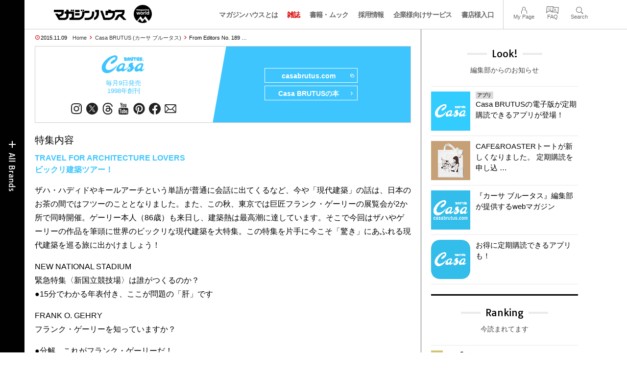

--- FILE ---
content_type: text/html; charset=UTF-8
request_url: https://magazineworld.jp/casabrutus/casabrutus-editors-189/
body_size: 17871
content:
<!doctype html><html lang="ja"><head><meta charset="utf-8" /><meta name="viewport" content="width=device-width,initial-scale=1,minimum-scale=1,maximum-scale=1,user-scalable=no"><script>(function(w,d,s,l,i){w[l]=w[l]||[]; w[l].push({"gtm.start": new Date().getTime(),event:"gtm.js"}); var f=d.getElementsByTagName(s)[0],j=d.createElement(s),dl=l!="dataLayer"?"&l="+l:""; j.async=true; j.src="https://www.googletagmanager.com/gtm.js?id="+i+dl; f.parentNode.insertBefore(j,f);})(window,document,"script","dataLayer","GTM-5LFRN5P");</script><link rel="dns-prefetch" href="//www.googletagmanager.com"/><script async src="https://www.googletagmanager.com/gtag/js?id=G-7SQCWWNL20"></script><script> window.dataLayer = window.dataLayer || []; function gtag(){dataLayer.push(arguments);} gtag("js",new Date()); gtag("config","G-7SQCWWNL20"); const google_analytics_tracking_id="G-7SQCWWNL20"; </script><title>From Editors No. 189 フロム エディターズ | Casa BRUTUS | マガジンワールド</title>
<link rel='dns-prefetch' href='//img.magazineworld.jp' />
<style id='classic-theme-styles-inline-css' type='text/css'>
/*! This file is auto-generated */
.wp-block-button__link{color:#fff;background-color:#32373c;border-radius:9999px;box-shadow:none;text-decoration:none;padding:calc(.667em + 2px) calc(1.333em + 2px);font-size:1.125em}.wp-block-file__button{background:#32373c;color:#fff;text-decoration:none}
/*# sourceURL=/wp-includes/css/classic-themes.min.css */
</style>
<link rel='stylesheet' id='pii-style-css' href='https://img.magazineworld.jp/css/style-1760280570.css' type='text/css' media='all' />
<link rel='stylesheet' id='dashicons-css' href='https://img.magazineworld.jp/core/fonts/dashicons.min.css' type='text/css' media='all' />
<link rel='stylesheet' id='google-webfonts-css' href='//fonts.googleapis.com/css?family=Tauri|Oswald:700|Questrial' type='text/css' media='all' />
<script type="text/javascript" src="https://img.magazineworld.jp/core/js/jquery.min.js" id="jquery-js"></script>
<script type="text/javascript" src="https://img.magazineworld.jp/core/js/swiper.min.js" id="swiper-js"></script>
<meta name="description" content="現代建築界の元祖ビックリ王といえば、やっぱりフランク・ゲーリー（今年で86歳）です。 1997年にオープンした〈ビルバオ・グッゲンハイム美術館〉は、今までみたこ …" /><meta name="copyright" content="2026 by マガジンワールド"><meta name="robots" content="index, follow, noarchive"><meta name="robots" content="max-image-preview:large"><meta name="format-detection" content="telephone=no"><meta name="apple-mobile-web-app-capable" content="no"><meta name="apple-mobile-web-app-status-bar-style" content="black"><meta name="msapplication-config" content="none"/><meta name="viewport" content="width=device-width,initial-scale=1,minimum-scale=1,maximum-scale=1,user-scalable=no"><meta name="google" value="notranslate"><link rel="icon" type="image/png" href="https://img.magazineworld.jp/core/ico/favicon-16.png"><link rel="icon" type="image/svg+xml" href="https://img.magazineworld.jp/core/ico/favicon-16.svg"><link rel="apple-touch-icon" href="https://img.magazineworld.jp/core/ico/favicon-128.png"><link rel="mask-icon" href="https://img.magazineworld.jp/core/ico/favicon-16.svg" color="#161617"><meta name="theme-color" content="#161617"/><link rel="canonical" href="https://magazineworld.jp/casabrutus/casabrutus-editors-189/" /><link rel="alternate" type="application/rss+xml" title="マガジンワールド" href="https://magazineworld.jp/feed/" /><meta property="og:url" content="https://magazineworld.jp/casabrutus/casabrutus-editors-189/" /><meta property="og:title" content="From Editors No. 189 フロム エディターズ" /><meta property="og:description" content="現代建築界の元祖ビックリ王といえば、やっぱりフランク・ゲーリー（今年で86歳）です。 1997年にオープンした〈ビルバオ・グッゲンハイム美術館〉は、今までみたこ …" /><meta property="og:image" content="https://img.magazineworld.jp/core/ico/favicon-512.png" /><meta property="og:updated_time" content="1446850008" /><meta property="og:site_name" content="マガジンワールド" /><meta property="og:type" content="article" /><meta property="og:locale" content="ja_JP" /><meta name="twitter:card" content="summary_large_image" /><meta name="twitter:url" content="https://magazineworld.jp/casabrutus/casabrutus-editors-189/" /><meta name="twitter:title" content="From Editors No. 189 フロム エディターズ" /><meta name="twitter:description" content="現代建築界の元祖ビックリ王といえば、やっぱりフランク・ゲーリー（今年で86歳）です。 1997年にオープンした〈ビルバオ・グッゲンハイム美術館〉は、今までみたこ …" /><meta name="twitter:image" content="https://img.magazineworld.jp/core/ico/favicon-512.png" /><meta name="twitter:site" content="@magazinehouse" /><meta name="twitter:widgets:csp" content="on" /><meta name="google-site-verification" content="IzyK1r9Ns3sJGdU-IV-MbUg-Y2hEZ8ZQhflj8N6bKDU" /><script type='text/javascript'> var ajaxurl = "https://magazineworld.jp/core/wp-admin/admin-ajax.php"; </script></head><body class="wp-singular single single-post postid-86167 casabrutus casabrutus-editors-189"><noscript><iframe src="https://www.googletagmanager.com/ns.html?id=GTM-5LFRN5P" height="0" width="0" style="display:none;visibility:hidden"></iframe></noscript><header class="clearfix">
<div class="wrapper">
<h1 class="site-title"><a href="https://magazineworld.jp" rel="home">マガジンワールド</a></h1>

<nav class="menu-mobile"><ul class="mobile">
<li>
<a class="toggle-header-menu toggle-global-open" href="#"><span class="icon icon-plus"></span>All Brands</span></a>
<a class="toggle-header-menu toggle-global-close" href="#"><span class="icon icon-close-btn"></span></a>
</li>
<li>
<a class="toggle-faq-menu toggle-faq-open" href="#"><span class="icon icon-menu-btn"></span>Menu</span></a>
<a class="toggle-faq-menu toggle-faq-close" href="#"><span class="icon icon-close-btn"></span></a>
</li>
</ul></nav>

<nav class="header">
<ul class="header">
<li class="search-box"><form id="searchform" method="get" action="https://www.google.co.jp/search">
<input type="hidden" name="hl" value="ja">
<input type="hidden" name="num" value="50">
<input type="hidden" name="sitesearch" value="magazineworld.jp">
<input value="" name="q" type="text" id="s" maxlength="99" placeholder="Search">
<button name="submit" value="true"><span class="icon icon-search"></span></button>
</form></li>
<li id="menu-item-115596" class="info menu-item menu-item-type-post_type menu-item-object-page menu-item-115596"><a href="https://magazineworld.jp/info/" class="tracking" data-name="menu_click" data-event="header-global">マガジンハウスとは</a></li>
<li id="menu-item-116421" class="magazines menu-item menu-item-type-post_type menu-item-object-page menu-item-116421"><a href="https://magazineworld.jp/magazines/" class="tracking" data-name="menu_click" data-event="header-global">雑誌</a></li>
<li id="menu-item-114314" class="books menu-item menu-item-type-post_type menu-item-object-page menu-item-114314"><a href="https://magazineworld.jp/books/" class="tracking" data-name="menu_click" data-event="header-global">書籍・ムック</a></li>
<li id="menu-item-169185" class="menu-item menu-item-type-taxonomy menu-item-object-category menu-item-169185"><a href="https://magazineworld.jp/recruit/" class="tracking" data-name="menu_click" data-event="header-global">採用情報</a></li>
<li id="menu-item-125550" class="business menu-item menu-item-type-post_type menu-item-object-page menu-item-125550"><a href="https://magazineworld.jp/business/" class="tracking" data-name="menu_click" data-event="header-global">企業様向けサービス</a></li>
<li id="menu-item-114316" class="shoten menu-item menu-item-type-custom menu-item-object-custom menu-item-114316"><a href="https://shoten.magazineworld.jp" class="tracking" data-name="menu_click" data-event="header-global">書店様入口</a></li>
</ul>
<ul class="faq"><li class="readers"><a href="https://id.magazine.co.jp/mypage">My Page</a></li>
<li id="menu-item-209795" class="faq menu-item menu-item-type-post_type menu-item-object-page menu-item-209795"><a href="https://magazineworld.jp/info/faq/" class="tracking" data-name="menu_click" data-event="header-faq">FAQ</a></li>
<li id="menu-item-114319" class="toggle-search menu-item menu-item-type-custom menu-item-object-custom menu-item-114319"><a href="#" class="tracking" data-name="menu_click" data-event="header-faq">Search</a></li>
</ul>
</nav>
</div>

</header>

<nav class="search-box-wrapper clearfix">
<div class="search-box hide-on-tablet"><form id="searchform" method="get" action="https://www.google.co.jp/search">
<input type="hidden" name="hl" value="ja">
<input type="hidden" name="num" value="50">
<input type="hidden" name="sitesearch" value="magazineworld.jp">
<input value="" name="q" type="text" id="s" maxlength="99" placeholder="Search">
<button name="submit" value="true"><span class="icon icon-search"></span></button>
</form> </div>
</nav>

<main id="top">


<section class="wrapper">
<article>

<ul class="breadcrumb"><li class="date">2015.11.09</li><li class="home"><a href="https://magazineworld.jp/">Home</a></li><li><a href="https://magazineworld.jp/casabrutus/">Casa BRUTUS (カーサ ブルータス)</a></li></li><li>From Editors No. 189 …</li></ul><section class="category"><nav class="category-header"><summary class="hide">美しい暮らしをデザインする Life Design Magazine</summary><h3 class="category"><a class="tracking" data-event="category-header" href="https://magazineworld.jp/casabrutus/"><img width="150" height="52" src="https://img.magazineworld.jp/core/img/brands/cat-casabrutus.svg" /></a></h3><small class="catchcopy c-casabrutus">毎月9日発売<br />1998年創刊</small><ul class="sns-links hide-on-tablet"><li><a class="instagram tracking" data-event="category-header" target="_blank" href="https://www.instagram.com/casabrutus/"><svg viewbox="0 0 24 24"><use href="https://magazineworld.jp/core/ico/svg-social.svg#instagram" /></use></svg></a></li><li><a class="twitter tracking" data-event="category-header" target="_blank" href="https://twitter.com/casabrutus"><svg viewbox="0 0 24 24"><use href="https://magazineworld.jp/core/ico/svg-social.svg#twitter" /></use></svg></a></li><li><a class="threads tracking" data-event="category-header" target="_blank" href="https://www.threads.net/@casabrutus"><svg viewbox="0 0 24 24"><use href="https://magazineworld.jp/core/ico/svg-social.svg#threads" /></use></svg></a></li><li><a class="youtube tracking" data-event="category-header" target="_blank" href="https://www.youtube.com/@CasaBRUTUSmag/featured"><svg viewbox="0 0 24 24"><use href="https://magazineworld.jp/core/ico/svg-social.svg#youtube" /></use></svg></a></li><li><a class="pinterest tracking" data-event="category-header" target="_blank" href="https://www.pinterest.jp/casabrutus/"><svg viewbox="0 0 24 24"><use href="https://magazineworld.jp/core/ico/svg-social.svg#pinterest" /></use></svg></a></li><li><a class="facebook tracking" data-event="category-header" target="_blank" href="https://www.facebook.com/CasaBRUTUS.mag/"><svg viewbox="0 0 24 24"><use href="https://magazineworld.jp/core/ico/svg-social.svg#facebook" /></use></svg></a></li><li><a class="newsletter tracking" data-event="category-header" target="_blank" href="https://id.magazine.co.jp"><svg viewbox="0 0 24 24"><use href="https://magazineworld.jp/core/ico/svg-social.svg#newsletter" /></use></svg></a></li></ul></nav><nav class="category-links bc-casabrutus"><ul class="site-links"><li><a class="tracking" data-event="category-header" href="https://casabrutus.com">casabrutus.com<i class="icon icon-blank"></i></a></li><li><a class="tracking" data-event="category-header" href="https://magazineworld.jp/casabrutus/books/">Casa BRUTUSの本<i class="icon icon-arrow-right"></i></a></li></ul></nav></section><ul class="sns-links show-on-tablet"><li><a class="instagram tracking" data-event="category-header" target="_blank" href="https://www.instagram.com/casabrutus/"><svg viewbox="0 0 24 24"><use href="https://magazineworld.jp/core/ico/svg-social.svg#instagram" /></use></svg></a></li><li><a class="twitter tracking" data-event="category-header" target="_blank" href="https://twitter.com/casabrutus"><svg viewbox="0 0 24 24"><use href="https://magazineworld.jp/core/ico/svg-social.svg#twitter" /></use></svg></a></li><li><a class="threads tracking" data-event="category-header" target="_blank" href="https://www.threads.net/@casabrutus"><svg viewbox="0 0 24 24"><use href="https://magazineworld.jp/core/ico/svg-social.svg#threads" /></use></svg></a></li><li><a class="youtube tracking" data-event="category-header" target="_blank" href="https://www.youtube.com/@CasaBRUTUSmag/featured"><svg viewbox="0 0 24 24"><use href="https://magazineworld.jp/core/ico/svg-social.svg#youtube" /></use></svg></a></li><li><a class="pinterest tracking" data-event="category-header" target="_blank" href="https://www.pinterest.jp/casabrutus/"><svg viewbox="0 0 24 24"><use href="https://magazineworld.jp/core/ico/svg-social.svg#pinterest" /></use></svg></a></li><li><a class="facebook tracking" data-event="category-header" target="_blank" href="https://www.facebook.com/CasaBRUTUS.mag/"><svg viewbox="0 0 24 24"><use href="https://magazineworld.jp/core/ico/svg-social.svg#facebook" /></use></svg></a></li><li><a class="newsletter tracking" data-event="category-header" target="_blank" href="https://id.magazine.co.jp"><svg viewbox="0 0 24 24"><use href="https://magazineworld.jp/core/ico/svg-social.svg#newsletter" /></use></svg></a></li></ul>
<h1 class="the_title hide">From Editors No. 189 <span>フロム エディターズ</span></h1>
<div class="the_content"><h4>特集内容</h4>
<h6 class="c-casabrutus">
TRAVEL FOR ARCHITECTURE LOVERS<br />
ビックリ建築ツアー！</h6>
<p>ザハ・ハディドやキールアーチという単語が普通に会話に出てくるなど、今や「現代建築」の話は、日本のお茶の間ではフツーのこととなりました。また、この秋、東京では巨匠フランク・ゲーリーの展覧会が2か所で同時開催。ゲーリー本人（86歳）も来日し、建築熱は最高潮に達しています。そこで今回はザハやゲーリーの作品を筆頭に世界のビックリな現代建築を大特集。この特集を片手に今こそ「驚き」にあふれる現代建築を巡る旅に出かけましょう！</p>
<p>NEW NATIONAL STADIUM<br />
緊急特集〈新国立競技場〉は誰がつくるのか？<br />
●15分でわかる年表付き、ここが問題の「肝」です</p>
<p>FRANK O. GEHRY<br />
フランク・ゲーリーを知っていますか？</p>
<p>●分解、これがフランク・ゲーリーだ！<br />
●建築家・田根剛が案内するゲーリー展の見方・楽しみ方。<br />
●建築で町おこしの世界的ブーム「ビルバオ効果」を知っていますか？<br />
●櫻井翔のケンチクを学ぶ旅スペシャル！フランク・ゲーリーに会いに行く。<br />
●新名所〈フォンダシオン　ルイ・ヴィトン〉これが10の見どころです。<br />
●LAにあるゲーリーのスタジオで本人を直撃インタビュ−。<br />
●巨匠ゲーリーの本拠地、LA建築ガイド。<br />
●ゲーリーの最新作〈フェイスブック本社〉公開！</p>
<p>COOL JAPAN ARCHITECTS<br />
ニッポン最大の輸出品は「建築家」です。</p>
<p>●世界中のランドマークを日本人がデザインしています！<br />
●日本人建築家が、世界中で活躍しています。<br />
●藤本壮介＆OMA重松象平。次世代を担う二人に聞いた、未来の建築。<br />
●海へ、山へ、街へ！　ニッポンの現代建築を見に行こう！<br />
伊東豊雄、藤森照信、中村拓志etc…の最新作へ！</p>
<p>SUPER MODERN ARCHITECTURE IN THE WORLD<br />
世界の「NEW現代建築」を巡る旅へ。</p>
<p>●ジョージア（旧グルジア）には、なぜビックリ建築が多いのか？<br />
●スケールもアイデアもビッグな世界の現代建築へ！<br />
●AppleからGoogle本社まで！　これが未来をつくる次世代建築です。</p>
<p><br class="clear"/></p>
<div class="mt20"> &nbsp; </div>
<h4>Editor’s Voice</h4>
<h6 class="c-casabrutus">ビックリ建築王、ゲーリーが東京へやってきた！</h6>
<div class="column-2x">
現代建築界の元祖ビックリ王といえば、やっぱりフランク・ゲーリー（今年で86歳）です。
<p>1997年にオープンした〈ビルバオ・グッゲンハイム美術館〉は、今までみたことのないグニャグニャした建築のインパクトで、さびれた町をヨーロッパ随一の観光都市に変貌させました。それは「ビルバオ効果」と呼ばれ、今でも世界中で続いている「建築による町おこし」ブームのきっかけとなったのです。</p>
<p>実は『カーサ ブルータス』創刊号（1998年冬号）では、このビルバオで現地取材を敢行、グッゲンハイム美術館の見どころをサン・セバスチャンの美食と合わせ13ページに渡り特集しています。その創刊号から17年・・・ついに、そのビルバオを設計した張本人、巨匠ゲーリーをカーサで初めて特集することができました。いやいや、感無量です。</p>
<p>今年7月にはゲーリーの事務所を訪ねインタビューも行いました。そして10月には〈21_21DESIGN SIGHT〉と〈エスパス ルイ・ヴィトン東京〉での2つの展覧会のオープニングに合わせゲーリー本人が来日。この時は櫻井翔さんをインタビュアーに、ゲーリーを再び直撃し日本の建築好きの若者のためにありがたいメッセージまでいただきました（ぜひ本誌をご覧ください！）。</p>
<p>数十年ぶりに来日したゲーリー。来日3日目のこの櫻井さんのインタビューの朝から体調がすぐれなかったそうで、櫻井さんが午前中に行ったインタビューを最後に公に姿を現しませんでした（その晩のLVMHグループ社長兼CEOのベルナール・アルノー氏主催のディナーにも欠席、日曜に予定されていた講演会もキャンセルに・・・）。で、なんと予定を一日早めて帰国してしまったそうです・・・まあ、ご高齢ということもあり仕方がないですよね。</p>
<p>ですが、LAと東京で2回行ったゲーリーへのインタビューは映像にも収めています。これは近々、カーサのウェブ版casabrutus.comで公開していきたいと思っています。講演会はキャンセルになってしまいましたが、ぜひカメラに向かい話をしているゲーリーの姿を、映像でもご堪能ください。</p>
</div>
<div class="ft11">特集担当編集／白井良邦</div>
</div>



<nav class="sns sns-share clearfix scroll-fade-in"><ul><li><h3 class="share">Share</h3></li><li class="facebook tracking"><a href="https://www.facebook.com/sharer/sharer.php?u=https%3A%2F%2Fmagazineworld.jp%2Fcasabrutus%2Fcasabrutus-editors-189%2F" data-name="sns_share_click" data-event="sns-share-facebook" target="_blank"><svg viewbox="0 0 24 24"><use href="https://magazineworld.jp/core/ico/svg-social.svg#facebook" /></use></svg></a></li><li class="twitter tracking"><a href="https://twitter.com/intent/tweet?source=https%3A%2F%2Fmagazineworld.jp%2Fcasabrutus%2Fcasabrutus-editors-189%2F&text=From+Editors+No.+189+%E3%83%95%E3%83%AD%E3%83%A0+%E3%82%A8%E3%83%87%E3%82%A3%E3%82%BF%E3%83%BC%E3%82%BA+%7C+Casa+BRUTUS+%7C+%E3%83%9E%E3%82%AC%E3%82%B8%E3%83%B3%E3%83%AF%E3%83%BC%E3%83%AB%E3%83%89:%20https%3A%2F%2Fmagazineworld.jp%2Fcasabrutus%2Fcasabrutus-editors-189%2F" data-name="sns_share_click" data-event="sns-share-facebook" target="_blank"><svg viewbox="0 0 24 24"><use href="https://magazineworld.jp/core/ico/svg-social.svg#twitter" /></use></svg></a></li></ul></nav></article><aside class="sidebar-clone show-on-tablet"><div class="look-clone"></div></aside><article><script type="text/javascript"> jQuery(document).ready(function ($) {$(".look-clone").append($("section.look").clone()); });</script><section class="related hide-more"><nav class="section-header"><a href="https://magazineworld.jp/casabrutus/"><h3 class="section">Casa BRUTUS</h3><p class="subline">カーサ ブルータス</p></a></nav><ul class="list related"><li><a class="tracking list" data-event="related-posts" href="https://magazineworld.jp/casabrutus/casabrutus-next-310/">Next Issue No. 311 2026年3月号は2月9日発売！ <span class="date"> &mdash; 2026.01.07</span></a></li><li><a class="tracking list" data-event="related-posts" href="https://magazineworld.jp/casabrutus/casabrutus-310/">Casa BRUTUS No.310 試し読みと目次 <span class="date"> &mdash; 2026.01.07</span></a></li><li><a class="tracking list" data-event="related-posts" href="https://magazineworld.jp/casabrutus/casabrutus-next-309/">Next Issue No. 310 2026年2月号は1月8日発売！ <span class="date"> &mdash; 2025.12.08</span></a></li><li><a class="tracking list" data-event="related-posts" href="https://magazineworld.jp/casabrutus/casabrutus-309/">Casa BRUTUS No.309 試し読みと目次 <span class="date"> &mdash; 2025.12.08</span></a></li><li><a class="tracking list" data-event="related-posts" href="https://magazineworld.jp/casabrutus/casabrutus-next-308/">Next Issue No. 309 2026年1月号は12月9日発売！ <span class="date"> &mdash; 2025.11.07</span></a></li><li><a class="tracking list" data-event="related-posts" href="https://magazineworld.jp/casabrutus/casabrutus-308/">Casa BRUTUS No.308 試し読みと目次 <span class="date"> &mdash; 2025.11.07</span></a></li><li><a class="tracking list" data-event="related-posts" href="https://magazineworld.jp/casabrutus/casabrutus-next-307/">Next Issue No. 308 2025年12月号は11月8日発売！ <span class="date"> &mdash; 2025.10.08</span></a></li><li><a class="tracking list" data-event="related-posts" href="https://magazineworld.jp/casabrutus/casabrutus-307/">Casa BRUTUS No.307 試し読みと目次 <span class="date"> &mdash; 2025.10.08</span></a></li><li><a class="tracking list" data-event="related-posts" href="https://magazineworld.jp/casabrutus/casabrutus-next-306/">Next Issue No. 307 2025年11月号は10月9日発売！ <span class="date"> &mdash; 2025.09.08</span></a></li><li><a class="tracking list" data-event="related-posts" href="https://magazineworld.jp/casabrutus/casabrutus-306/">Casa BRUTUS No.306 試し読みと目次 <span class="date"> &mdash; 2025.09.08</span></a></li><li><a class="tracking list" data-event="related-posts" href="https://magazineworld.jp/casabrutus/casabrutus-next-305/">Next Issue No. 306 2025年10月号は9月9日発売！ <span class="date"> &mdash; 2025.08.06</span></a></li><li><a class="tracking list" data-event="related-posts" href="https://magazineworld.jp/casabrutus/casabrutus-305/">Casa BRUTUS No.305 試し読みと目次 <span class="date"> &mdash; 2025.08.06</span></a></li><li><a class="tracking list" data-event="related-posts" href="https://magazineworld.jp/casabrutus/casabrutus-next-304/">Next Issue No. 305 2025年9月号は8月7日発売！ <span class="date"> &mdash; 2025.07.08</span></a></li><li><a class="tracking list" data-event="related-posts" href="https://magazineworld.jp/casabrutus/casabrutus-304/">Casa BRUTUS No.304 試し読みと目次 <span class="date"> &mdash; 2025.07.08</span></a></li><li><a class="tracking list" data-event="related-posts" href="https://magazineworld.jp/casabrutus/casabrutus-next-303/">Next Issue No. 304 2025年8月号は7月9日発売！ <span class="date"> &mdash; 2025.06.08</span></a></li><li><a class="tracking list" data-event="related-posts" href="https://magazineworld.jp/casabrutus/casabrutus-303/">Casa BRUTUS No.303 試し読みと目次 <span class="date"> &mdash; 2025.06.08</span></a></li><li><a class="tracking list" data-event="related-posts" href="https://magazineworld.jp/casabrutus/casabrutus-next-302/">Next Issue No. 303 2025年7月号は6月9日発売！ <span class="date"> &mdash; 2025.05.08</span></a></li><li><a class="tracking list" data-event="related-posts" href="https://magazineworld.jp/casabrutus/casabrutus-302/">Casa BRUTUS No.302 試し読みと目次 <span class="date"> &mdash; 2025.05.08</span></a></li><li><a class="tracking list" data-event="related-posts" href="https://magazineworld.jp/casabrutus/casabrutus-next-301/">Next Issue No. 302 2025年6月号は5月9日発売！ <span class="date"> &mdash; 2025.04.08</span></a></li><li><a class="tracking list" data-event="related-posts" href="https://magazineworld.jp/casabrutus/casabrutus-301/">Casa BRUTUS No.301 試し読みと目次 <span class="date"> &mdash; 2025.04.08</span></a></li><li><a class="tracking list" data-event="related-posts" href="https://magazineworld.jp/casabrutus/casabrutus-next-300/">Next Issue No. 301 2025年5月号は4月9日発売！ <span class="date"> &mdash; 2025.03.06</span></a></li><li><a class="tracking list" data-event="related-posts" href="https://magazineworld.jp/casabrutus/casabrutus-300/">Casa BRUTUS No.300 試し読みと目次 <span class="date"> &mdash; 2025.03.06</span></a></li><li><a class="tracking list" data-event="related-posts" href="https://magazineworld.jp/casabrutus/casabrutus-next-299/">Next Issue No. 300 2025年4月号は3月7日発売！ <span class="date"> &mdash; 2025.02.06</span></a></li><li><a class="tracking list" data-event="related-posts" href="https://magazineworld.jp/casabrutus/casabrutus-299/">Casa BRUTUS No.299 試し読みと目次 <span class="date"> &mdash; 2025.02.06</span></a></li><li><a class="tracking list" data-event="related-posts" href="https://magazineworld.jp/casabrutus/casabrutus-next-298/">Next Issue No. 299 2025年3月号は2月7日発売！ <span class="date"> &mdash; 2025.01.08</span></a></li><li><a class="tracking list" data-event="related-posts" href="https://magazineworld.jp/casabrutus/casabrutus-298/">Casa BRUTUS No.298 試し読みと目次 <span class="date"> &mdash; 2025.01.08</span></a></li><li><a class="tracking list" data-event="related-posts" href="https://magazineworld.jp/casabrutus/casabrutus-next-297/">Next Issue No. 298 2025年2月号は1月9日発売！ <span class="date"> &mdash; 2024.12.08</span></a></li><li><a class="tracking list" data-event="related-posts" href="https://magazineworld.jp/casabrutus/casabrutus-297/">Casa BRUTUS No.297 試し読みと目次 <span class="date"> &mdash; 2024.12.08</span></a></li><li><a class="tracking list" data-event="related-posts" href="https://magazineworld.jp/casabrutus/casabrutus-next-296/">Next Issue No. 297 2025年1月号は12月9日発売！ <span class="date"> &mdash; 2024.11.08</span></a></li><li><a class="tracking list" data-event="related-posts" href="https://magazineworld.jp/casabrutus/casabrutus-296/">Casa BRUTUS No.296 試し読みと目次 <span class="date"> &mdash; 2024.11.08</span></a></li><li><a class="tracking list" data-event="related-posts" href="https://magazineworld.jp/casabrutus/casabrutus-next-295/">Next Issue No. 296 2024年12月号は11月9日発売！ <span class="date"> &mdash; 2024.10.08</span></a></li><li><a class="tracking list" data-event="related-posts" href="https://magazineworld.jp/casabrutus/casabrutus-295/">Casa BRUTUS No.295 試し読みと目次 <span class="date"> &mdash; 2024.10.08</span></a></li><li><a class="tracking list" data-event="related-posts" href="https://magazineworld.jp/casabrutus/casabrutus-next-294/">Next Issue No. 295 2024年11月号は10月9日発売！ <span class="date"> &mdash; 2024.09.08</span></a></li><li><a class="tracking list" data-event="related-posts" href="https://magazineworld.jp/casabrutus/casabrutus-294/">Casa BRUTUS No.294 試し読みと目次 <span class="date"> &mdash; 2024.09.08</span></a></li><li><a class="tracking list" data-event="related-posts" href="https://magazineworld.jp/casabrutus/casabrutus-next-293/">Next Issue No. 294 2024年10月号は9月9日発売！ <span class="date"> &mdash; 2024.08.07</span></a></li><li><a class="tracking list" data-event="related-posts" href="https://magazineworld.jp/casabrutus/casabrutus-293/">Casa BRUTUS No.293 試し読みと目次 <span class="date"> &mdash; 2024.08.07</span></a></li><li><a class="tracking list" data-event="related-posts" href="https://magazineworld.jp/casabrutus/casabrutus-next-292/">Next Issue No. 293 2024年9月号は8月8日発売！ <span class="date"> &mdash; 2024.07.08</span></a></li><li><a class="tracking list" data-event="related-posts" href="https://magazineworld.jp/casabrutus/casabrutus-292/">Casa BRUTUS No.292 試し読みと目次 <span class="date"> &mdash; 2024.07.08</span></a></li><li><a class="tracking list" data-event="related-posts" href="https://magazineworld.jp/casabrutus/casabrutus-next-291/">Next Issue No. 292 2024年8月号は7月9日発売！ <span class="date"> &mdash; 2024.06.06</span></a></li><li><a class="tracking list" data-event="related-posts" href="https://magazineworld.jp/casabrutus/casabrutus-291/">Casa BRUTUS No.291 試し読みと目次 <span class="date"> &mdash; 2024.06.06</span></a></li><li><a class="tracking list" data-event="related-posts" href="https://magazineworld.jp/casabrutus/casabrutus-next-290/">Next Issue No. 291 2024年7月号は6月7日発売！ <span class="date"> &mdash; 2024.05.08</span></a></li><li><a class="tracking list" data-event="related-posts" href="https://magazineworld.jp/casabrutus/casabrutus-290/">Casa BRUTUS No.290 試し読みと目次 <span class="date"> &mdash; 2024.05.08</span></a></li><li><a class="tracking list" data-event="related-posts" href="https://magazineworld.jp/casabrutus/casabrutus-next-289/">Next Issue No. 290 2024年6月号は5月9日発売！ <span class="date"> &mdash; 2024.04.08</span></a></li><li><a class="tracking list" data-event="related-posts" href="https://magazineworld.jp/casabrutus/casabrutus-289/">Casa BRUTUS No.289 試し読みと目次 <span class="date"> &mdash; 2024.04.08</span></a></li><li><a class="tracking list" data-event="related-posts" href="https://magazineworld.jp/casabrutus/casabrutus-next-288/">Next Issue No. 289 2024年5月号は4月9日発売！ <span class="date"> &mdash; 2024.03.07</span></a></li><li><a class="tracking list" data-event="related-posts" href="https://magazineworld.jp/casabrutus/casabrutus-288/">Casa BRUTUS No.288 試し読みと目次 <span class="date"> &mdash; 2024.03.07</span></a></li><li><a class="tracking list" data-event="related-posts" href="https://magazineworld.jp/casabrutus/casabrutus-next-287/">Next Issue No. 288 2024年4月号は3月8日発売！ <span class="date"> &mdash; 2024.02.07</span></a></li><li><a class="tracking list" data-event="related-posts" href="https://magazineworld.jp/casabrutus/casabrutus-287/">Casa BRUTUS No.287 試し読みと目次 <span class="date"> &mdash; 2024.02.07</span></a></li><li><a class="tracking list" data-event="related-posts" href="https://magazineworld.jp/casabrutus/casabrutus-next-286/">Next Issue No. 287 2024年3月号は2月8日発売！ <span class="date"> &mdash; 2024.01.08</span></a></li><li><a class="tracking list" data-event="related-posts" href="https://magazineworld.jp/casabrutus/casabrutus-286/">Casa BRUTUS No.286 試し読みと目次 <span class="date"> &mdash; 2024.01.08</span></a></li><li><a class="tracking list" data-event="related-posts" href="https://magazineworld.jp/casabrutus/casabrutus-next-285/">Next Issue No. 286 2024年2月号は1月9日発売！ <span class="date"> &mdash; 2023.12.07</span></a></li><li><a class="tracking list" data-event="related-posts" href="https://magazineworld.jp/casabrutus/casabrutus-285/">Casa BRUTUS No.285 試し読みと目次 <span class="date"> &mdash; 2023.12.07</span></a></li><li><a class="tracking list" data-event="related-posts" href="https://magazineworld.jp/casabrutus/casabrutus-next-284/">Next Issue No. 285 2024年1月号は12月8日発売！ <span class="date"> &mdash; 2023.11.08</span></a></li><li><a class="tracking list" data-event="related-posts" href="https://magazineworld.jp/casabrutus/casabrutus-284/">Casa BRUTUS No.284 試し読みと目次 <span class="date"> &mdash; 2023.11.08</span></a></li><li><a class="tracking list" data-event="related-posts" href="https://magazineworld.jp/casabrutus/casabrutus-next-283/">Next Issue No. 284 2023年12月号は11月9日発売！ <span class="date"> &mdash; 2023.10.05</span></a></li><li><a class="tracking list" data-event="related-posts" href="https://magazineworld.jp/casabrutus/casabrutus-283/">Casa BRUTUS No.283 試し読みと目次 <span class="date"> &mdash; 2023.10.05</span></a></li><li><a class="tracking list" data-event="related-posts" href="https://magazineworld.jp/casabrutus/casabrutus-next-282/">Next Issue No. 283 2023年11月号は10月6日発売！ <span class="date"> &mdash; 2023.09.07</span></a></li><li><a class="tracking list" data-event="related-posts" href="https://magazineworld.jp/casabrutus/casabrutus-282/">Casa BRUTUS No.282 試し読みと目次 <span class="date"> &mdash; 2023.09.07</span></a></li><li><a class="tracking list" data-event="related-posts" href="https://magazineworld.jp/casabrutus/casabrutus-next-281/">Next Issue No. 282 2023年10月号は9月8日発売！ <span class="date"> &mdash; 2023.08.08</span></a></li><li><a class="tracking list" data-event="related-posts" href="https://magazineworld.jp/casabrutus/casabrutus-281/">Casa BRUTUS No.281 試し読みと目次 <span class="date"> &mdash; 2023.08.08</span></a></li><li><a class="tracking list" data-event="related-posts" href="https://magazineworld.jp/casabrutus/casabrutus-next-280/">Next Issue No. 281 2023年9月号は8月9日発売！ <span class="date"> &mdash; 2023.07.06</span></a></li><li><a class="tracking list" data-event="related-posts" href="https://magazineworld.jp/casabrutus/casabrutus-280/">Casa BRUTUS No.280 試し読みと目次 <span class="date"> &mdash; 2023.07.06</span></a></li><li><a class="tracking list" data-event="related-posts" href="https://magazineworld.jp/casabrutus/casabrutus-next-279/">Next Issue No. 280 2023年8月号は7月7日発売！ <span class="date"> &mdash; 2023.06.08</span></a></li><li><a class="tracking list" data-event="related-posts" href="https://magazineworld.jp/casabrutus/casabrutus-279/">Casa BRUTUS No.279 試し読みと目次 <span class="date"> &mdash; 2023.06.08</span></a></li><li><a class="tracking list" data-event="related-posts" href="https://magazineworld.jp/casabrutus/casabrutus-next-278/">Next Issue No. 279 2023年7月号は6月9日発売！ <span class="date"> &mdash; 2023.05.08</span></a></li><li><a class="tracking list" data-event="related-posts" href="https://magazineworld.jp/casabrutus/casabrutus-278/">Casa BRUTUS No.278 試し読みと目次 <span class="date"> &mdash; 2023.05.08</span></a></li><li><a class="tracking list" data-event="related-posts" href="https://magazineworld.jp/casabrutus/casabrutus-next-277/">Next Issue No. 278 2023年6月号は5月9日発売！ <span class="date"> &mdash; 2023.04.06</span></a></li><li><a class="tracking list" data-event="related-posts" href="https://magazineworld.jp/casabrutus/casabrutus-277/">Casa BRUTUS No.277 試し読みと目次 <span class="date"> &mdash; 2023.04.06</span></a></li><li><a class="tracking list" data-event="related-posts" href="https://magazineworld.jp/casabrutus/casabrutus-next-276/">Next Issue No. 277 2023年5月号は4月7日発売！ <span class="date"> &mdash; 2023.03.08</span></a></li><li><a class="tracking list" data-event="related-posts" href="https://magazineworld.jp/casabrutus/casabrutus-276/">Casa BRUTUS No.276 試し読みと目次 <span class="date"> &mdash; 2023.03.08</span></a></li><li><a class="tracking list" data-event="related-posts" href="https://magazineworld.jp/casabrutus/casabrutus-next-275/">Next Issue No. 276 2023年4月号は3月9日発売！ <span class="date"> &mdash; 2023.02.08</span></a></li><li><a class="tracking list" data-event="related-posts" href="https://magazineworld.jp/casabrutus/casabrutus-275/">Casa BRUTUS No.275 試し読みと目次 <span class="date"> &mdash; 2023.02.08</span></a></li><li><a class="tracking list" data-event="related-posts" href="https://magazineworld.jp/casabrutus/casabrutus-next-274/">Next Issue No. 275 2023年3月号は2月9日発売！ <span class="date"> &mdash; 2023.01.06</span></a></li><li><a class="tracking list" data-event="related-posts" href="https://magazineworld.jp/casabrutus/casabrutus-274/">Casa BRUTUS No.274 試し読みと目次 <span class="date"> &mdash; 2023.01.06</span></a></li><li><a class="tracking list" data-event="related-posts" href="https://magazineworld.jp/casabrutus/casabrutus-next-273/">Next Issue No. 274 2023年2月号は1月7日発売！ <span class="date"> &mdash; 2022.12.07</span></a></li><li><a class="tracking list" data-event="related-posts" href="https://magazineworld.jp/casabrutus/casabrutus-273/">Casa BRUTUS No.273 試し読みと目次 <span class="date"> &mdash; 2022.12.07</span></a></li><li><a class="tracking list" data-event="related-posts" href="https://magazineworld.jp/casabrutus/casabrutus-next-272/">Next Issue No. 273 2023年1月号は12月8日発売！ <span class="date"> &mdash; 2022.11.08</span></a></li><li><a class="tracking list" data-event="related-posts" href="https://magazineworld.jp/casabrutus/casabrutus-272/">Casa BRUTUS No.272 試し読みと目次 <span class="date"> &mdash; 2022.11.08</span></a></li><li><a class="tracking list" data-event="related-posts" href="https://magazineworld.jp/casabrutus/casabrutus-next-271/">Next Issue No. 272 2022年12月号は11月9日発売！ <span class="date"> &mdash; 2022.10.06</span></a></li><li><a class="tracking list" data-event="related-posts" href="https://magazineworld.jp/casabrutus/casabrutus-271/">Casa BRUTUS No.271 試し読みと目次 <span class="date"> &mdash; 2022.10.06</span></a></li><li><a class="tracking list" data-event="related-posts" href="https://magazineworld.jp/casabrutus/casabrutus-next-270/">Next Issue No. 271 2022年11月号は10月7日発売！ <span class="date"> &mdash; 2022.09.08</span></a></li><li><a class="tracking list" data-event="related-posts" href="https://magazineworld.jp/casabrutus/casabrutus-270/">Casa BRUTUS No.270 試し読みと目次 <span class="date"> &mdash; 2022.09.08</span></a></li><li><a class="tracking list" data-event="related-posts" href="https://magazineworld.jp/casabrutus/casabrutus-next-269/">Next Issue No. 270 2022年10月号は9月9日発売！ <span class="date"> &mdash; 2022.08.08</span></a></li><li><a class="tracking list" data-event="related-posts" href="https://magazineworld.jp/casabrutus/casabrutus-269/">Casa BRUTUS No.269 試し読みと目次 <span class="date"> &mdash; 2022.08.08</span></a></li><li><a class="tracking list" data-event="related-posts" href="https://magazineworld.jp/casabrutus/casabrutus-next-268/">Next Issue No. 269 2022年9月号は8月9日発売！ <span class="date"> &mdash; 2022.07.07</span></a></li><li><a class="tracking list" data-event="related-posts" href="https://magazineworld.jp/casabrutus/casabrutus-268/">Casa BRUTUS No.268 試し読みと目次 <span class="date"> &mdash; 2022.07.07</span></a></li><li><a class="tracking list" data-event="related-posts" href="https://magazineworld.jp/casabrutus/casabrutus-next-267/">Next Issue No. 268 2022年8月号は7月8日発売！ <span class="date"> &mdash; 2022.06.08</span></a></li><li><a class="tracking list" data-event="related-posts" href="https://magazineworld.jp/casabrutus/casabrutus-267/">Casa BRUTUS No.267 試し読みと目次 <span class="date"> &mdash; 2022.06.08</span></a></li><li><a class="tracking list" data-event="related-posts" href="https://magazineworld.jp/casabrutus/casabrutus-next-266/">Next Issue No. 267 2022年7月号は6月9日発売！ <span class="date"> &mdash; 2022.05.08</span></a></li><li><a class="tracking list" data-event="related-posts" href="https://magazineworld.jp/casabrutus/casabrutus-266/">Casa BRUTUS No.266 試し読みと目次 <span class="date"> &mdash; 2022.05.08</span></a></li><li><a class="tracking list" data-event="related-posts" href="https://magazineworld.jp/casabrutus/casabrutus-next-265/">Next Issue No. 266 2022年6月号は5月9日発売！ <span class="date"> &mdash; 2022.04.07</span></a></li><li><a class="tracking list" data-event="related-posts" href="https://magazineworld.jp/casabrutus/casabrutus-265/">Casa BRUTUS No.265 試し読みと目次 <span class="date"> &mdash; 2022.04.07</span></a></li><li><a class="tracking list" data-event="related-posts" href="https://magazineworld.jp/casabrutus/casabrutus-next-264/">Next Issue No. 265 2022年5月号は4月8日発売！ <span class="date"> &mdash; 2022.03.08</span></a></li><li><a class="tracking list" data-event="related-posts" href="https://magazineworld.jp/casabrutus/casabrutus-264/">Casa BRUTUS No.264 試し読みと目次 <span class="date"> &mdash; 2022.03.08</span></a></li><li><a class="tracking list" data-event="related-posts" href="https://magazineworld.jp/casabrutus/casabrutus-next-263/">Next Issue No. 264 2022年4月号は3月9日発売！ <span class="date"> &mdash; 2022.02.08</span></a></li><li><a class="tracking list" data-event="related-posts" href="https://magazineworld.jp/casabrutus/casabrutus-263/">Casa BRUTUS No.263 試し読みと目次 <span class="date"> &mdash; 2022.02.08</span></a></li><li><a class="tracking list" data-event="related-posts" href="https://magazineworld.jp/casabrutus/casabrutus-next-262/">Next Issue No. 263 2022年3月号は2月9日発売！ <span class="date"> &mdash; 2022.01.07</span></a></li><li><a class="tracking list" data-event="related-posts" href="https://magazineworld.jp/casabrutus/casabrutus-262/">Casa BRUTUS No.262 試し読みと目次 <span class="date"> &mdash; 2022.01.07</span></a></li><li><a class="tracking list" data-event="related-posts" href="https://magazineworld.jp/casabrutus/casabrutus-next-261/">Next Issue No. 262 2022年2月号は1月8日発売！ <span class="date"> &mdash; 2021.12.08</span></a></li><li><a class="tracking list" data-event="related-posts" href="https://magazineworld.jp/casabrutus/casabrutus-261/">Casa BRUTUS No.261 試し読みと目次 <span class="date"> &mdash; 2021.12.08</span></a></li><li><a class="tracking list" data-event="related-posts" href="https://magazineworld.jp/casabrutus/casabrutus-next-260/">Next Issue No. 261 2022年1月号は12月9日発売！ <span class="date"> &mdash; 2021.11.08</span></a></li><li><a class="tracking list" data-event="related-posts" href="https://magazineworld.jp/casabrutus/casabrutus-260/">Casa BRUTUS No.260 試し読みと目次 <span class="date"> &mdash; 2021.11.08</span></a></li><li><a class="tracking list" data-event="related-posts" href="https://magazineworld.jp/casabrutus/casabrutus-next-259/">Next Issue No. 260 2021年12月号は11月9日発売！ <span class="date"> &mdash; 2021.10.07</span></a></li><li><a class="tracking list" data-event="related-posts" href="https://magazineworld.jp/casabrutus/casabrutus-259/">Casa BRUTUS No.259 試し読みと目次 <span class="date"> &mdash; 2021.10.07</span></a></li><li><a class="tracking list" data-event="related-posts" href="https://magazineworld.jp/casabrutus/casabrutus-next-258/">Next Issue No. 259 2021年11月号は10月8日発売！ <span class="date"> &mdash; 2021.09.08</span></a></li><li><a class="tracking list" data-event="related-posts" href="https://magazineworld.jp/casabrutus/casabrutus-258/">Casa BRUTUS No.258 試し読みと目次 <span class="date"> &mdash; 2021.09.08</span></a></li><li><a class="tracking list" data-event="related-posts" href="https://magazineworld.jp/casabrutus/movie-257/">試し読み動画 <span class="date"> &mdash; 2021.08.06</span></a></li><li><a class="tracking list" data-event="related-posts" href="https://magazineworld.jp/casabrutus/editors-voice-257-1/">越後妻有だからこそできるアート体験。 Editor&#8217;s Voice No … <span class="date"> &mdash; 2021.08.05</span></a></li><li><a class="tracking list" data-event="related-posts" href="https://magazineworld.jp/casabrutus/casabrutus-next-257/">Next Issue No. 258 2021年10月号は9月9日発売！ <span class="date"> &mdash; 2021.08.05</span></a></li><li><a class="tracking list" data-event="related-posts" href="https://magazineworld.jp/casabrutus/casabrutus-257/">Casa BRUTUS No.257 試し読みと目次 <span class="date"> &mdash; 2021.08.05</span></a></li><li><a class="tracking list" data-event="related-posts" href="https://magazineworld.jp/casabrutus/movie-256/">試し読み動画 <span class="date"> &mdash; 2021.07.09</span></a></li><li><a class="tracking list" data-event="related-posts" href="https://magazineworld.jp/casabrutus/editors-voice-256-1/">裸火を前にすると、その人がわかる。 Editor&#8217;s Voice No. … <span class="date"> &mdash; 2021.07.08</span></a></li><li><a class="tracking list" data-event="related-posts" href="https://magazineworld.jp/casabrutus/casabrutus-next-256/">Next Issue No. 257 2021年9月号は8月6日発売！ <span class="date"> &mdash; 2021.07.08</span></a></li><li><a class="tracking list" data-event="related-posts" href="https://magazineworld.jp/casabrutus/casabrutus-256/">Casa BRUTUS No.256 試し読みと目次 <span class="date"> &mdash; 2021.07.08</span></a></li><li><a class="tracking list" data-event="related-posts" href="https://magazineworld.jp/casabrutus/movie-255/">試し読み動画 <span class="date"> &mdash; 2021.06.09</span></a></li><li><a class="tracking list" data-event="related-posts" href="https://magazineworld.jp/casabrutus/editors-voice-255-1/">予想はしつつ、やはり超散財企画に。日本の日用品は魅力的でした。 Editor&#82 … <span class="date"> &mdash; 2021.06.08</span></a></li><li><a class="tracking list" data-event="related-posts" href="https://magazineworld.jp/casabrutus/casabrutus-next-255/">Next Issue No. 256 2021年8月号は7月9日発売！ <span class="date"> &mdash; 2021.06.08</span></a></li><li><a class="tracking list" data-event="related-posts" href="https://magazineworld.jp/casabrutus/casabrutus-255/">Casa BRUTUS No.255 試し読みと目次 <span class="date"> &mdash; 2021.06.08</span></a></li><li><a class="tracking list" data-event="related-posts" href="https://magazineworld.jp/casabrutus/casa-254-credit/">「岡本太郎とあいみょん」あいみょん衣装協力クレジット <span class="date"> &mdash; 2021.05.11</span></a></li><li><a class="tracking list" data-event="related-posts" href="https://magazineworld.jp/casabrutus/movie-254/">試し読み動画 <span class="date"> &mdash; 2021.05.10</span></a></li><li><a class="tracking list" data-event="related-posts" href="https://magazineworld.jp/casabrutus/editors-voice-254-1/">万博の中心でNOを叫ぶ、 パンクなコスモポリタン。 Editor&#8217;s V … <span class="date"> &mdash; 2021.05.07</span></a></li><li><a class="tracking list" data-event="related-posts" href="https://magazineworld.jp/casabrutus/casabrutus-next-254/">Next Issue No. 255 2021年7月号は6月9日発売！ <span class="date"> &mdash; 2021.05.07</span></a></li><li><a class="tracking list" data-event="related-posts" href="https://magazineworld.jp/casabrutus/casabrutus-254/">Casa BRUTUS No.254 試し読みと目次 <span class="date"> &mdash; 2021.05.07</span></a></li><li><a class="tracking list" data-event="related-posts" href="https://magazineworld.jp/casabrutus/movie-253/">試し読み動画 <span class="date"> &mdash; 2021.04.09</span></a></li><li><a class="tracking list" data-event="related-posts" href="https://magazineworld.jp/casabrutus/editors-voice-253-1/">建築家の言葉で、建築を体験する。 Editor&#8217;s Voice No.2 … <span class="date"> &mdash; 2021.04.08</span></a></li><li><a class="tracking list" data-event="related-posts" href="https://magazineworld.jp/casabrutus/casabrutus-next-253/">Next Issue No. 254 2021年6月号は5月8日発売！ <span class="date"> &mdash; 2021.04.08</span></a></li><li><a class="tracking list" data-event="related-posts" href="https://magazineworld.jp/casabrutus/casabrutus-253/">Casa BRUTUS No.253 試し読みと目次 <span class="date"> &mdash; 2021.04.08</span></a></li><li><a class="tracking list" data-event="related-posts" href="https://magazineworld.jp/casabrutus/movie-252/">試し読み動画 <span class="date"> &mdash; 2021.03.09</span></a></li><li><a class="tracking list" data-event="related-posts" href="https://magazineworld.jp/casabrutus/editors-voice-252-1/">“整理整頓”が世界を救うかもしれない。 Editor&#8217;s Voice N … <span class="date"> &mdash; 2021.03.08</span></a></li><li><a class="tracking list" data-event="related-posts" href="https://magazineworld.jp/casabrutus/casabrutus-next-252/">Next Issue No. 253 2021年5月号は4月9日発売！ <span class="date"> &mdash; 2021.03.08</span></a></li><li><a class="tracking list" data-event="related-posts" href="https://magazineworld.jp/casabrutus/casabrutus-252/">Casa BRUTUS No.252 試し読みと目次 <span class="date"> &mdash; 2021.03.08</span></a></li><li><a class="tracking list" data-event="related-posts" href="https://magazineworld.jp/casabrutus/movie-251/">試し読み動画 <span class="date"> &mdash; 2021.02.09</span></a></li><li><a class="tracking list" data-event="related-posts" href="https://magazineworld.jp/casabrutus/editors-voice-251-1/">籠ることで癒やされる。 Editor&#8217;s Voice No.251 <span class="date"> &mdash; 2021.02.08</span></a></li><li><a class="tracking list" data-event="related-posts" href="https://magazineworld.jp/casabrutus/casabrutus-next-251/">Next Issue No. 252 2021年4月号は3月9日発売！ <span class="date"> &mdash; 2021.02.08</span></a></li><li><a class="tracking list" data-event="related-posts" href="https://magazineworld.jp/casabrutus/casabrutus-251/">Casa BRUTUS No.251 試し読みと目次 <span class="date"> &mdash; 2021.02.08</span></a></li><li><a class="tracking list" data-event="related-posts" href="https://magazineworld.jp/casabrutus/movie-250/">試し読み動画 <span class="date"> &mdash; 2021.01.08</span></a></li><li><a class="tracking list" data-event="related-posts" href="https://magazineworld.jp/casabrutus/editors-voice-250-1/">変わる住宅。 Editor&#8217;s Voice No.250 <span class="date"> &mdash; 2021.01.08</span></a></li><li><a class="tracking list" data-event="related-posts" href="https://magazineworld.jp/casabrutus/casabrutus-next-250/">Next Issue No. 251 2021年3月号は2月9日発売！ <span class="date"> &mdash; 2021.01.08</span></a></li><li><a class="tracking list" data-event="related-posts" href="https://magazineworld.jp/casabrutus/casabrutus-250/">Casa BRUTUS No.250 試し読みと目次 <span class="date"> &mdash; 2021.01.08</span></a></li><li><a class="tracking list" data-event="related-posts" href="https://magazineworld.jp/casabrutus/movie-249/">試し読み動画 <span class="date"> &mdash; 2020.12.09</span></a></li><li><a class="tracking list" data-event="related-posts" href="https://magazineworld.jp/casabrutus/editors-voice-249-1/">櫻井翔さんの旅。 Editor&#8217;s Voice No.249 <span class="date"> &mdash; 2020.12.08</span></a></li><li><a class="tracking list" data-event="related-posts" href="https://magazineworld.jp/casabrutus/casabrutus-next-249/">Next Issue No. 250 2021年2月号は1月9日発売！ <span class="date"> &mdash; 2020.12.08</span></a></li><li><a class="tracking list" data-event="related-posts" href="https://magazineworld.jp/casabrutus/casabrutus-249/">Casa BRUTUS No.249 試し読みと目次 <span class="date"> &mdash; 2020.12.08</span></a></li><li><a class="tracking list" data-event="related-posts" href="https://magazineworld.jp/casabrutus/movie-248/">試し読み動画 <span class="date"> &mdash; 2020.11.09</span></a></li><li><a class="tracking list" data-event="related-posts" href="https://magazineworld.jp/casabrutus/editors-voice-248-1/">家具に向けられた“レアグルーヴ”的視点。 Editor&#8217;s Voice  … <span class="date"> &mdash; 2020.11.08</span></a></li><li><a class="tracking list" data-event="related-posts" href="https://magazineworld.jp/casabrutus/casabrutus-next-248/">Next Issue No. 249 2021年1月号は12月9日発売！ <span class="date"> &mdash; 2020.11.08</span></a></li><li><a class="tracking list" data-event="related-posts" href="https://magazineworld.jp/casabrutus/casabrutus-248/">Casa BRUTUS No.248 試し読みと目次 <span class="date"> &mdash; 2020.11.08</span></a></li><li><a class="tracking list" data-event="related-posts" href="https://magazineworld.jp/casabrutus/movie-247/">試し読み動画 <span class="date"> &mdash; 2020.10.09</span></a></li><li><a class="tracking list" data-event="related-posts" href="https://magazineworld.jp/casabrutus/editors-voice-247-1/">カーサ ブルータスをカバンに入れて、 日本全国の美術館を訪ねよう。 Editor&# … <span class="date"> &mdash; 2020.10.08</span></a></li><li><a class="tracking list" data-event="related-posts" href="https://magazineworld.jp/casabrutus/casabrutus-next-247/">Next Issue No. 248 2020年12月号は11月9日発売！ <span class="date"> &mdash; 2020.10.08</span></a></li><li><a class="tracking list" data-event="related-posts" href="https://magazineworld.jp/casabrutus/casabrutus-247/">Casa BRUTUS No.247 試し読みと目次 <span class="date"> &mdash; 2020.10.08</span></a></li><li><a class="tracking list" data-event="related-posts" href="https://magazineworld.jp/casabrutus/movie-246/">試し読み動画 <span class="date"> &mdash; 2020.09.09</span></a></li><li><a class="tracking list" data-event="related-posts" href="https://magazineworld.jp/casabrutus/editors-voice-246-1/">オンラインでは見つけられないものにたくさん出会いました。 Editor&#8217; … <span class="date"> &mdash; 2020.09.08</span></a></li><li><a class="tracking list" data-event="related-posts" href="https://magazineworld.jp/casabrutus/casabrutus-next-246/">Next Issue No. 247 2020年11月号は10月9日発売！ <span class="date"> &mdash; 2020.09.08</span></a></li><li><a class="tracking list" data-event="related-posts" href="https://magazineworld.jp/casabrutus/casabrutus-246/">Casa BRUTUS No.246 試し読みと目次 <span class="date"> &mdash; 2020.09.08</span></a></li><li><a class="tracking list" data-event="related-posts" href="https://magazineworld.jp/casabrutus/movie-245/">試し読み動画 <span class="date"> &mdash; 2020.08.07</span></a></li><li><a class="tracking list" data-event="related-posts" href="https://magazineworld.jp/casabrutus/editors-voice-245-1/">編集会議は、思い出バトル。 Editor&#8217;s Voice No.245 <span class="date"> &mdash; 2020.08.06</span></a></li><li><a class="tracking list" data-event="related-posts" href="https://magazineworld.jp/casabrutus/casabrutus-next-245/">Next Issue No. 246 2020年10月号は9月9日発売！ <span class="date"> &mdash; 2020.08.06</span></a></li><li><a class="tracking list" data-event="related-posts" href="https://magazineworld.jp/casabrutus/casabrutus-245/">Casa BRUTUS No.245 試し読みと目次 <span class="date"> &mdash; 2020.08.06</span></a></li><li><a class="tracking list" data-event="related-posts" href="https://magazineworld.jp/casabrutus/movie-244/">試し読み動画 <span class="date"> &mdash; 2020.07.09</span></a></li><li><a class="tracking list" data-event="related-posts" href="https://magazineworld.jp/casabrutus/editors-voice-244-1/">冷たいスイーツってノスタルジック。 Editor&#8217;s Voice No. … <span class="date"> &mdash; 2020.07.08</span></a></li><li><a class="tracking list" data-event="related-posts" href="https://magazineworld.jp/casabrutus/casabrutus-next-244/">Next Issue No. 245 2020年9月号は8月7日発売！ <span class="date"> &mdash; 2020.07.08</span></a></li><li><a class="tracking list" data-event="related-posts" href="https://magazineworld.jp/casabrutus/casabrutus-244/">Casa BRUTUS No.244 試し読みと目次 <span class="date"> &mdash; 2020.07.08</span></a></li><li><a class="tracking list" data-event="related-posts" href="https://magazineworld.jp/casabrutus/movie-243/">試し読み動画 <span class="date"> &mdash; 2020.05.11</span></a></li><li><a class="tracking list" data-event="related-posts" href="https://magazineworld.jp/casabrutus/editors-voice-243-1/">アートの生まれる瞬間。 Editor&#8217;s Voice No.243 <span class="date"> &mdash; 2020.05.08</span></a></li><li><a class="tracking list" data-event="related-posts" href="https://magazineworld.jp/casabrutus/casabrutus-next-243/">Next Issue No. 244＋245 2020年7月・8月合併号は7月9日発 … <span class="date"> &mdash; 2020.05.08</span></a></li><li><a class="tracking list" data-event="related-posts" href="https://magazineworld.jp/casabrutus/casabrutus-243/">Casa BRUTUS No.243 試し読みと目次 <span class="date"> &mdash; 2020.05.08</span></a></li><li><a class="tracking list" data-event="related-posts" href="https://magazineworld.jp/casabrutus/movie-242/">試し読み動画 <span class="date"> &mdash; 2020.04.09</span></a></li><li><a class="tracking list" data-event="related-posts" href="https://magazineworld.jp/casabrutus/editors-voice-242-1/">うつわ特集で買ったもの、欲しかったもの Editor&#8217;s Voice N … <span class="date"> &mdash; 2020.04.08</span></a></li><li><a class="tracking list" data-event="related-posts" href="https://magazineworld.jp/casabrutus/casabrutus-next-242/">Next Issue No. 243 2020年6月号は5月9日発売！ <span class="date"> &mdash; 2020.04.08</span></a></li><li><a class="tracking list" data-event="related-posts" href="https://magazineworld.jp/casabrutus/casabrutus-242/">Casa BRUTUS No.242 試し読みと目次 <span class="date"> &mdash; 2020.04.08</span></a></li><li><a class="tracking list" data-event="related-posts" href="https://magazineworld.jp/casabrutus/movie-241/">試し読み動画 <span class="date"> &mdash; 2020.03.09</span></a></li><li><a class="tracking list" data-event="related-posts" href="https://magazineworld.jp/casabrutus/editors-voice-241-1/">エース上陸に京セラ美術館のオープン。 新しいことが盛りだくさんの京都です。 Edit … <span class="date"> &mdash; 2020.03.08</span></a></li><li><a class="tracking list" data-event="related-posts" href="https://magazineworld.jp/casabrutus/casabrutus-next-241/">Next Issue No. 242 2020年5月号は4月9日発売！ <span class="date"> &mdash; 2020.03.08</span></a></li><li><a class="tracking list" data-event="related-posts" href="https://magazineworld.jp/casabrutus/casabrutus-241/">Casa BRUTUS No.241 試し読みと目次 <span class="date"> &mdash; 2020.03.08</span></a></li><li><a class="tracking list" data-event="related-posts" href="https://magazineworld.jp/casabrutus/movie-240/">試し読み動画 <span class="date"> &mdash; 2020.02.10</span></a></li><li><a class="tracking list" data-event="related-posts" href="https://magazineworld.jp/casabrutus/editors-voice-240-1/">BANKSYについて思ったこと Editor&#8217;s Voice No.24 … <span class="date"> &mdash; 2020.02.06</span></a></li><li><a class="tracking list" data-event="related-posts" href="https://magazineworld.jp/casabrutus/casabrutus-next-240/">Next Issue No. 241 2020年4月号は3月9日発売！ <span class="date"> &mdash; 2020.02.06</span></a></li><li><a class="tracking list" data-event="related-posts" href="https://magazineworld.jp/casabrutus/casabrutus-240/">Casa BRUTUS No.240 試し読みと目次 <span class="date"> &mdash; 2020.02.06</span></a></li><li><a class="tracking list" data-event="related-posts" href="https://magazineworld.jp/casabrutus/movie-239/">試し読み動画 <span class="date"> &mdash; 2020.01.09</span></a></li><li><a class="tracking list" data-event="related-posts" href="https://magazineworld.jp/casabrutus/editors-voice-239-1/">家づくりのために必要な、本当の年月とは。 Editor&#8217;s Voice  … <span class="date"> &mdash; 2020.01.08</span></a></li><li><a class="tracking list" data-event="related-posts" href="https://magazineworld.jp/casabrutus/casabrutus-239/">Casa BRUTUS No.239 試し読みと目次 <span class="date"> &mdash; 2020.01.08</span></a></li><li><a class="tracking list" data-event="related-posts" href="https://magazineworld.jp/casabrutus/casabrutus-next-239/">Next Issue No. 240 2020年3月号は2月7日発売！ <span class="date"> &mdash; 2020.01.08</span></a></li><li><a class="tracking list" data-event="related-posts" href="https://magazineworld.jp/casabrutus/movie-238/">試し読み動画 <span class="date"> &mdash; 2019.12.20</span></a></li><li><a class="tracking list" data-event="related-posts" href="https://magazineworld.jp/casabrutus/editors-voice-238-1/">京都のアマンとパーク ハイアット。 Editor&#8217;s Voice No. … <span class="date"> &mdash; 2019.12.08</span></a></li><li><a class="tracking list" data-event="related-posts" href="https://magazineworld.jp/casabrutus/casabrutus-next-238/">Next Issue No. 239 2020年2月号は1月9日発売！ <span class="date"> &mdash; 2019.12.08</span></a></li><li><a class="tracking list" data-event="related-posts" href="https://magazineworld.jp/casabrutus/casabrutus-238/">Casa BRUTUS No.238 試し読みと目次 <span class="date"> &mdash; 2019.12.08</span></a></li><li><a class="tracking list" data-event="related-posts" href="https://magazineworld.jp/casabrutus/movie-237/">試し読み動画 <span class="date"> &mdash; 2019.11.08</span></a></li><li><a class="tracking list" data-event="related-posts" href="https://magazineworld.jp/casabrutus/editors-voice-237-1/">新たな時代にふさわしい、神話と現実が交わる場所へ。 Editor&#8217;s V … <span class="date"> &mdash; 2019.11.08</span></a></li><li><a class="tracking list" data-event="related-posts" href="https://magazineworld.jp/casabrutus/casabrutus-next-237/">Next Issue No. 238 2020年1月号は12月9日発売！ <span class="date"> &mdash; 2019.11.08</span></a></li><li><a class="tracking list" data-event="related-posts" href="https://magazineworld.jp/casabrutus/casabrutus-237/">Casa BRUTUS No.237 試し読みと目次 <span class="date"> &mdash; 2019.11.08</span></a></li><li><a class="tracking list" data-event="related-posts" href="https://magazineworld.jp/casabrutus/movie-236/">試し読み動画 <span class="date"> &mdash; 2019.10.09</span></a></li><li><a class="tracking list" data-event="related-posts" href="https://magazineworld.jp/casabrutus/editors-voice-236-1/">アメトラと高麗茶碗。 Editor&#8217;s Voice No.236 <span class="date"> &mdash; 2019.10.08</span></a></li><li><a class="tracking list" data-event="related-posts" href="https://magazineworld.jp/casabrutus/casabrutus-236/">Casa BRUTUS No.236 試し読みと目次 <span class="date"> &mdash; 2019.10.08</span></a></li><li><a class="tracking list" data-event="related-posts" href="https://magazineworld.jp/casabrutus/casabrutus-next-236/">Next Issue No. 237 2019年12月号は11月9日発売！ <span class="date"> &mdash; 2019.10.08</span></a></li><li><a class="tracking list" data-event="related-posts" href="https://magazineworld.jp/casabrutus/movie-235/">試し読み動画 <span class="date"> &mdash; 2019.09.09</span></a></li><li><a class="tracking list" data-event="related-posts" href="https://magazineworld.jp/casabrutus/editors-voice-235-1/">みんな猫ファーストでした。 Editor&#8217;s Voice No.235 <span class="date"> &mdash; 2019.09.08</span></a></li><li><a class="tracking list" data-event="related-posts" href="https://magazineworld.jp/casabrutus/casabrutus-next-235/">Next Issue No. 236 2019年11月号は10月9日発売！ <span class="date"> &mdash; 2019.09.08</span></a></li></ul><nav class="post-more-wrap"><a href="#" class="post-more">View More<span class="icon icon-arrow-down arrow-right"></span></a></nav><script type="text/javascript"> jQuery(document).ready(function ($) { $(document).on("click","section.hide-more .post-more",function(e) { e.preventDefault(); $(this).parent().parent().removeClass("hide-more"); var targetOffset = $(this).parent().parent().offset().top - 150; if (targetOffset < 0) { targetOffset = 0} $("html,body").animate({scrollTop: targetOffset},700); });});</script></section><section id="single"  class="magazines single"><nav class="section-header"><h3 class="section">This Issue</h3><p class="subline"></p><a href="https://magazineworld.jp/casabrutus/back/" class="post-more tracking" data-event="view-all-backnumber">Backnumber<span class="icon icon-view-all arrow-right"></span></a></nav><ul class="ul-inline-block hover-zoom"><li class="slide-111"><a class="tracking post magazine casabrutus" data-event="magazine-single" title="びっくり建築ツアー!" href="https://magazineworld.jp/casabrutus/casabrutus-189/"><span class="thumbnail"><img class="thumbnail" src="https://img.magazineworld.jp/products/2015-4910125411253-1-2.jpg" data-id="casabrutus-189" loading="lazy" /></span></a></li></ul><div class="meta"><div class="subline"><i class="icon icon-hyphen c-red"></i> CASA BRUTUS No. 189</div><h2 class="title c-casabrutus">びっくり建築ツアー!</h2><div class="date">897円 &mdash; 2015.11.10<i class="tags">電子版あり</i></div><a class="amazon tracking" data-event="purchase-tameshiyomi" href="https://magazineworld.jp/casabrutus/casabrutus-189/">試し読み</a><a class="amazon red toggle-purchase tracking" data-event="purchase-toggle" href="#">購入</a><a class="amazon red tracking" data-event="purchase-subscription" href="https://magazinehouseshop.jp/SHOP/TEICS1.html">定期購読 (24%OFF)</a></section><div class="hide"><div class="purchase-frame"><div class="subline"><i class="icon icon-hyphen c-red"></i> CASA BRUTUS No. 189 &mdash;『びっくり建築ツアー!』</div><hr><h6>紙版</h6><ul class="ul-inline-block ul-purchase"><li><a target="_blank" class="tracking" data-event="shopping-paper" href="https://www.amazon.co.jp/gp/search?ie=UTF8&camp=247&creative=1211&index=books&field-isbn=4910125411253&linkCode=ur2&tag=magazinehouse-22"><img src="https://img.magazineworld.jp/core/img/bot/buy-amazon.svg" /></a></li><li><a target="_blank" class="tracking" data-event="shopping-paper" href="https://books.rakuten.co.jp/search/dt?b=1&g=007&mjan=4910125411253&m=https://books.rakuten.co.jp/search/dt?b=1&g=007&mjan=4910125411253&link_type=text&ut=eyJwYWdlIjoidXJsIiwidHlwZSI6InRlc3QiLCJjb2wiOjB9"><img src="https://img.magazineworld.jp/core/img/bot/buy-booksrakuten.svg" /></a></li><li><a target="_blank" class="tracking" data-event="shopping-paper" href="https://www.honyaclub.com/shop/goods/search.aspx?cat_p=01&search=%8C%9F%8D%F5&keyw=4910125411253"><img src="https://img.magazineworld.jp/core/img/bot/buy-honyaclub.svg" /></a></li><li><a target="_blank" class="tracking" data-event="shopping-paper" href="https://www.e-hon.ne.jp/bec/SA/DetailZasshi?refShinCode=0900000004910125411253"><img src="https://img.magazineworld.jp/core/img/bot/buy-ehon.svg" /></a></li><li><a target="_blank" class="tracking" data-event="shopping-paper" href="https://7net.omni7.jp/search/?keyword=4910125411253"><img src="https://img.magazineworld.jp/core/img/bot/buy-7netomni7.svg" /></a></li><li><a target="_blank" class="tracking" data-event="shopping-paper" href="https://www.hmv.co.jp/search/books/adv_1/barcodecatnum_4910125411253+/"><img src="https://img.magazineworld.jp/core/img/bot/buy-hmv.svg" /></a></li><li><a target="_blank" class="tracking" data-event="shopping-paper" href="https://ck.jp.ap.valuecommerce.com/servlet/referral?sid=3342298&pid=884618859&vc_url=https://www.kinokuniya.co.jp/f/dsg-04-4910125411253"><img src="https://img.magazineworld.jp/core/img/bot/buy-kinokuniya.svg" /></a></li><li><a target="_blank" class="tracking" data-event="shopping-paper" href="https://www.yodobashi.com/ec/category/index.html?word=4910125411253"><img src="https://img.magazineworld.jp/core/img/bot/buy-yodobashi.svg" /></a></li><li><a target="_blank" class="tracking" data-event="shopping-paper" href="https://tower.jp/search/advanced/item/search?jan=4910125411253"><img src="https://img.magazineworld.jp/core/img/bot/buy-tower.svg" /></a></li></ul><hr><h6>定期購読／バックナンバー</h6><div class="subscription-frame"><div><a class="amazon red tracking" data-event="purchase-frame-subscription" href="https://magazinehouseshop.jp/SHOP/TEICS1.html">定期購読 (24%OFF)</a></div><div><a class="amazon tracking" data-event="purchase-frame-backnumber" href="https://magazineworld.jp/info/back/">バックナンバー販売書店</a></div></div><hr><h6>デジタル版</h6><ul class="ul-inline-block ul-purchase"><li><a target="_blank" class="tracking" data-event="shopping-digital" href="https://www.amazon.co.jp/exec/obidos/ASIN/B017NLTLX0/magazinehouse-22"><img src="https://img.magazineworld.jp/core/img/bot/buy-amazonkindle.svg" /></a></li><li><a target="_blank" class="tracking" data-event="shopping-digital" href="https://itunes.apple.com/jp/book/id1056576751"><img src="https://img.magazineworld.jp/core/img/bot/buy-itunesapple.svg" /></a></li><li><a target="_blank" class="tracking" data-event="shopping-digital" href="http://books.rakuten.co.jp/rk/e6b8a4a7efb93eaea7a9bdb7bb588a41/"><img src="https://img.magazineworld.jp/core/img/bot/buy-booksrakuten.svg" /></a></li><li><a target="_blank" class="tracking" data-event="shopping-digital" href="http://bookstore.yahoo.co.jp/shoshi-539242/"><img src="https://img.magazineworld.jp/core/img/bot/buy-bookstoreyahoo.svg" /></a></li><li><a target="_blank" class="tracking" data-event="shopping-digital" href="http://bookwalker.jp/de403f7a08-7909-41e0-92f2-45d126e100d3/"><img src="https://img.magazineworld.jp/core/img/bot/buy-bookwalker.svg" /></a></li><li><a target="_blank" class="tracking" data-event="shopping-digital" href="http://honto.jp/ebook/pd_27545126.html"><img src="https://img.magazineworld.jp/core/img/bot/buy-honto.svg" /></a></li></ul><hr><h6>読み放題<small>※ 記事の一部が掲載されない場合もあります。</small></h6><ul class="ul-inline-block ul-purchase"><li><a target="_blank" class="tracking" data-event="shopping-yomihodai" href="https://tr.affiliate-sp.docomo.ne.jp/cl/d0000003844/627/39"><img width="280" height="140" src="https://img.magazineworld.jp/2023/07/07123537/buy-dmagazine.png" class="scroll-fade-in" alt="buy-dmagazine" decoding="async" loading="lazy" title="buy-dmagazine" /></a></li><li><a target="_blank" class="tracking" data-event="shopping-yomihodai" href="https://magazine.rakuten.co.jp/?scid=af_ls_201214_TGaffiliate&trflg=1&rmai=vqhTTgFN.a5fd33a80c3914&_ebr=7akqw8oa3.1701060186"><img width="280" height="140" src="https://img.magazineworld.jp/2024/03/18144425/buy-rakuten.png" class="scroll-fade-in" alt="buy-rakuten-2024" decoding="async" loading="lazy" title="buy-rakuten-2024" /></a></li></ul><hr><p class="subline">詳しい購入方法は、各書店のサイトにてご確認ください。<small>書店によって、この本を扱っていない場合があります。ご了承ください。</small></p></div></div><script type="text/javascript"> jQuery(document).ready(function ($) { $("section.magazines.single .toggle-purchase").on("click",function(e){ e.preventDefault(); $(".modal-content").append($(".purchase-frame").clone()).hide().fadeIn("slow"); $("body").toggleClass("toggle-modal"); }); });</script>
<section id="backnumber"  class="magazines backnumber"><nav class="section-header"><h3 class="section">Backnumber</h3><p class="subline">過去の号はこちらから</p><a href="https://magazineworld.jp/casabrutus/back/" class="post-more tracking" data-event="view-all-backnumber">View All<span class="icon icon-view-all arrow-right"></span></a></nav><div class="swiper-container swiper-container-wide swiper-magazines"><ul class="ul-inline-block hover-zoom swiper-wrapper"><li class="slide-111 swiper-slide"><a class="tracking post magazine casabrutus" data-event="magazine-backnumber" title="こだわりの家づくり" href="https://magazineworld.jp/casabrutus/casabrutus-310/"><span class="number"><i class="icon icon-hyphen"></i> No. 310</span><span class="thumbnail"><img class="thumbnail" src="https://img.magazineworld.jp/products/2026-4912125410267-1-1.jpg" data-id="casabrutus-310" loading="lazy" /></span><span class="meta"><span class="title">こだわりの家づくり</span><span class="date">1,150円 &mdash; 2026.01.08</span></span></a></li><li class="slide-111 swiper-slide"><a class="tracking post magazine casabrutus" data-event="magazine-backnumber" title="NIGOと学ぶ うつわの教科書" href="https://magazineworld.jp/casabrutus/casabrutus-309/"><span class="number"><i class="icon icon-hyphen"></i> No. 309</span><span class="thumbnail"><img class="thumbnail" src="https://img.magazineworld.jp/products/2026-4912125410168-1-1.jpg" data-id="casabrutus-309" loading="lazy" /></span><span class="meta"><span class="title">NIGOと学ぶ うつわの教科書</span><span class="date">1,150円 &mdash; 2025.12.09</span></span></a></li><li class="slide-111 swiper-slide"><a class="tracking post magazine casabrutus" data-event="magazine-backnumber" title="スーパーマリオブラザーズとデザイン" href="https://magazineworld.jp/casabrutus/casabrutus-308/"><span class="number"><i class="icon icon-hyphen"></i> No. 308</span><span class="thumbnail"><img class="thumbnail" src="https://img.magazineworld.jp/products/2025-4910125411253-1-1.jpg" data-id="casabrutus-308" loading="lazy" /></span><span class="meta"><span class="title">スーパーマリオブラザーズとデザイン</span><span class="date">1,150円 &mdash; 2025.11.08</span></span></a></li><li class="slide-111 swiper-slide"><a class="tracking post magazine casabrutus" data-event="magazine-backnumber" title="村上隆と村上ハウス" href="https://magazineworld.jp/casabrutus/casabrutus-307/"><span class="number"><i class="icon icon-hyphen"></i> No. 307</span><span class="thumbnail"><img class="thumbnail" src="https://img.magazineworld.jp/products/2025-4910125411154-1-1.jpg" data-id="casabrutus-307" loading="lazy" /></span><span class="meta"><span class="title">村上隆と村上ハウス</span><span class="date">1,150円 &mdash; 2025.10.09</span></span></a></li><li class="slide-111 swiper-slide"><a class="tracking post magazine casabrutus" data-event="magazine-backnumber" title="万博最終案内" href="https://magazineworld.jp/casabrutus/casabrutus-306/"><span class="number"><i class="icon icon-hyphen"></i> No. 306</span><span class="thumbnail"><img class="thumbnail" src="https://img.magazineworld.jp/products/2025-4910125411055-1-1.jpg" data-id="casabrutus-306" loading="lazy" /></span><span class="meta"><span class="title">万博最終案内</span><span class="date">1,110円 &mdash; 2025.09.09</span></span></a></li><li class="slide-111 swiper-slide"><a class="tracking post magazine casabrutus" data-event="magazine-backnumber" title="日本のBEST美術館" href="https://magazineworld.jp/casabrutus/casabrutus-305/"><span class="number"><i class="icon icon-hyphen"></i> No. 305</span><span class="thumbnail"><img class="thumbnail" src="https://img.magazineworld.jp/products/2025-4910125410959-1-1.jpg" data-id="casabrutus-305" loading="lazy" /></span><span class="meta"><span class="title">日本のBEST美術館</span><span class="date">1,150円 &mdash; 2025.08.07</span></span></a></li><li class="slide-111 swiper-slide"><a class="tracking post magazine casabrutus" data-event="magazine-backnumber" title="収納とインテリア" href="https://magazineworld.jp/casabrutus/casabrutus-304/"><span class="number"><i class="icon icon-hyphen"></i> No. 304</span><span class="thumbnail"><img class="thumbnail" src="https://img.magazineworld.jp/products/2025-4910125410850-1-1.jpg" data-id="casabrutus-304" loading="lazy" /></span><span class="meta"><span class="title">収納とインテリア</span><span class="date">1,110円 &mdash; 2025.07.09</span></span></a></li><li class="slide-111 swiper-slide"><a class="tracking post magazine casabrutus" data-event="magazine-backnumber" title="和風モダンを学ぶ。" href="https://magazineworld.jp/casabrutus/casabrutus-303/"><span class="number"><i class="icon icon-hyphen"></i> No. 303</span><span class="thumbnail"><img class="thumbnail" src="https://img.magazineworld.jp/products/2025-4910125410751-1-1.jpg" data-id="casabrutus-303" loading="lazy" /></span><span class="meta"><span class="title">和風モダンを学ぶ。</span><span class="date">1,110円 &mdash; 2025.06.09</span></span></a></li><li class="slide-111 swiper-slide"><a class="tracking post magazine casabrutus" data-event="magazine-backnumber" title="万博と建築/櫻井翔" href="https://magazineworld.jp/casabrutus/casabrutus-302/"><span class="number"><i class="icon icon-hyphen"></i> No. 302</span><span class="thumbnail"><img class="thumbnail" src="https://img.magazineworld.jp/products/2025-4910125410652-1-1.jpg" data-id="casabrutus-302" loading="lazy" /></span><span class="meta"><span class="title">万博と建築/櫻井翔</span><span class="date">1,110円 &mdash; 2025.05.09</span></span></a></li><li class="slide-111 swiper-slide"><a class="tracking post magazine casabrutus" data-event="magazine-backnumber" title="安藤忠雄×青春" href="https://magazineworld.jp/casabrutus/casabrutus-301/"><span class="number"><i class="icon icon-hyphen"></i> No. 301</span><span class="thumbnail"><img class="thumbnail" src="https://img.magazineworld.jp/products/2025-4910125410553-1-1.jpg" data-id="casabrutus-301" loading="lazy" /></span><span class="meta"><span class="title">安藤忠雄×青春</span><span class="date">1,110円 &mdash; 2025.04.09</span></span></a></li></ul><div class="swiper-button-prev"></div><div class="swiper-button-next"></div></div><script>var swiper = new Swiper(".swiper-magazines", {slidesPerView:"auto", speed:700, spaceBetween: 0, grabCursor: true, keyboard: {enabled: true}, navigation: {nextEl: ".swiper-button-next",prevEl: ".swiper-button-prev",}, }); </script></section>
</article>
</section>

<aside class="sidebar animated fadeIn delay">
<div class="hide-on-tablet"><section class="look"><h3 class="aside">Look!</h3><p class="subline">編集部からのお知らせ</p><ul class="ul-block hover-zoom"><li><a class="tracking post post-300" data-event="sidebar-look" href="https://magazineworld.jp/casabrutus/casabrutus-app/"><span class="thumbnail"><img class="thumbnail" src="https://img.magazineworld.jp/2025/03/11111100/app_casa-2025-300x300.png" alt="Casa BRUTUSの電子版が定期購読できるアプリが登場！" /></span><span class="meta"><i class="tags">アプリ</i><span class="title">Casa BRUTUSの電子版が定期購読できるアプリが登場！</span></span></a></li><li><a class="tracking post post-300" data-event="sidebar-look" href="https://magazineworld.jp/casabrutus/casa-subscription-2022/"><span class="thumbnail"><img class="thumbnail" src="https://img.magazineworld.jp/2024/10/07133606/casa202410_subscr-thum2.jpg" alt="CAFE&#038;ROASTERトートが新しくなりました。 定期購読を申し込 …" /></span><span class="meta"><span class="title">CAFE&#038;ROASTERトートが新しくなりました。 定期購読を申し込 …</span></span></a></li><li><a class="tracking post post-300" data-event="sidebar-look" href="http://casabrutus.com/"><span class="thumbnail"><img class="thumbnail" src="https://img.magazineworld.jp/2017/01/casa_blue_logo_square-300x300.png" alt="『カーサ ブルータス』編集部が提供するwebマガジン" /></span><span class="meta"><span class="title">『カーサ ブルータス』編集部が提供するwebマガジン</span></span></a></li><li><a class="tracking post post-300" data-event="sidebar-look" href="https://itunes.apple.com/jp/app/casa-brutus/id955887855"><span class="thumbnail"><img class="thumbnail" src="https://img.magazineworld.jp/2017/02/icon_CasaBRUTUS_App.jpg" alt="お得に定期購読できるアプリも！" /></span><span class="meta"><span class="title">お得に定期購読できるアプリも！</span></span></a></li></ul></section></div><section class="ranking"><h3 class="aside">Ranking</h3><p class="subline">今読まれてます</p><ul class="ul-ranking"><li><a class="post post-ranking tracking" data-event="sidebar-ranking" href="https://magazineworld.jp/casabrutus/casabrutus-310/"><span class="a-post-counter"><span data-pageviews="2077">1</span></span><span class="meta"><i class="category"><img width="74" height="20" src="https://img.magazineworld.jp/core/img/brands/logo-casabrutus.svg" /></i><span class="title">Casa BRUTUS No.310 試し読みと目次</span></span></a></li><li><a class="post post-ranking tracking" data-event="sidebar-ranking" href="https://magazineworld.jp/casabrutus/books/"><span class="a-post-counter"><span data-pageviews="227">2</span></span><span class="meta"><i class="category"><img width="74" height="20" src="https://img.magazineworld.jp/core/img/brands/logo-casabrutus.svg" /></i><span class="title">Casa Brutus Books</span></span></a></li><li><a class="post post-ranking tracking" data-event="sidebar-ranking" href="https://magazineworld.jp/casabrutus/casabrutus-305/"><span class="a-post-counter"><span data-pageviews="149">3</span></span><span class="meta"><i class="category"><img width="74" height="20" src="https://img.magazineworld.jp/core/img/brands/logo-casabrutus.svg" /></i><span class="title">Casa BRUTUS No.305 試し読みと目次</span></span></a></li><li><a class="post post-ranking tracking" data-event="sidebar-ranking" href="https://magazineworld.jp/casabrutus/casabrutus-302/"><span class="a-post-counter"><span data-pageviews="137">4</span></span><span class="meta"><i class="category"><img width="74" height="20" src="https://img.magazineworld.jp/core/img/brands/logo-casabrutus.svg" /></i><span class="title">Casa BRUTUS No.302 試し読みと目次</span></span></a></li><li><a class="post post-ranking tracking" data-event="sidebar-ranking" href="https://magazineworld.jp/casabrutus/casabrutus-309/"><span class="a-post-counter"><span data-pageviews="127">5</span></span><span class="meta"><i class="category"><img width="74" height="20" src="https://img.magazineworld.jp/core/img/brands/logo-casabrutus.svg" /></i><span class="title">Casa BRUTUS No.309 試し読みと目次</span></span></a></li></ul></section><section class="banner"><script type="text/javascript">
var microadCompass = microadCompass || {};
microadCompass.queue = microadCompass.queue || [];
</script>
<script type="text/javascript" charset="UTF-8" src="//j.microad.net/js/compass.js" onload="new microadCompass.AdInitializer().initialize();" async></script>


<div id="35763e1831d62eaa844d2f0edc20856f" >
	<script type="text/javascript">
		microadCompass.queue.push({
			"spot": "35763e1831d62eaa844d2f0edc20856f",
			"url": "${COMPASS_EXT_URL}",
			"referrer": "${COMPASS_EXT_REF}"
		});
	</script>
</div><script type="text/javascript">
var microadCompass = microadCompass || {};
microadCompass.queue = microadCompass.queue || [];
</script>
<script type="text/javascript" charset="UTF-8" src="//j.microad.net/js/compass.js" onload="new microadCompass.AdInitializer().initialize();" async></script>


<div id="2cb6c74c6046fce89234f9e141f8a0c6" >
	<script type="text/javascript">
		microadCompass.queue.push({
			"spot": "2cb6c74c6046fce89234f9e141f8a0c6",
			"url": "${COMPASS_EXT_URL}",
			"referrer": "${COMPASS_EXT_REF}"
		});
	</script>
</div><script type="text/javascript">
var microadCompass = microadCompass || {};
microadCompass.queue = microadCompass.queue || [];
</script>
<script type="text/javascript" charset="UTF-8" src="//j.microad.net/js/compass.js" onload="new microadCompass.AdInitializer().initialize();" async></script>


<div id="cdfce38f4d4d8cc00e827744651e1687" >
	<script type="text/javascript">
		microadCompass.queue.push({
			"spot": "cdfce38f4d4d8cc00e827744651e1687",
			"url": "${COMPASS_EXT_URL}",
			"referrer": "${COMPASS_EXT_REF}"
		});
	</script>
</div>

</br>
<hr>
</br>
<div align="left"><b>誌面（紙版・電子版）などを撮影・スクリーンショットし、SNSやブログにアップすることは法律で禁止されています。</b></div>
</br>
<div align="left">弊社刊行物に掲載されている写真および文章を、写真撮影やスキャン等を行なって、許諾なくブログ、SNS等に公開、または印刷等をして販売・配布する行為は著作権、肖像権等を侵害するものであり、場合によっては刑事罰が科され、あるいは損害賠償を請求される可能性があります。ご注意ください。</div>
<br>
<hr>
<br>
<div align="left">正規取扱い書店以外のご購入におけるトラブルについては弊社では一切関与いたしません。</section></aside></main><nav class="gobal-navigation toggle animated fadeInLeft delay"><nav class="menu"><a class="toggle-header-menu a-header-open" href="#"><span class="bot"><img src="https://img.magazineworld.jp/core/img/bot/bot-all-category.png" /></span></a><a class="toggle-header-menu a-header-close" href="#"><span class="icon icon-close-btn"></span></a></nav><h3>Magazines</h3><ul class="gobal"><li id="menu-item-115481" class="anan menu-item menu-item-type-taxonomy menu-item-object-category menu-item-115481"><a href="https://magazineworld.jp/anan/" class="tracking" data-name="menu_click" data-event="header-magazines">anan</a></li>
<li id="menu-item-115482" class="brutus menu-item menu-item-type-taxonomy menu-item-object-category menu-item-115482"><a href="https://magazineworld.jp/brutus/" class="tracking" data-name="menu_click" data-event="header-magazines">BRUTUS</a></li>
<li id="menu-item-115483" class="casabrutus menu-item menu-item-type-taxonomy menu-item-object-category menu-item-115483"><a href="https://magazineworld.jp/casabrutus/" class="tracking" data-name="menu_click" data-event="header-magazines">Casa BRUTUS</a></li>
<li id="menu-item-115484" class="croissant menu-item menu-item-type-taxonomy menu-item-object-category menu-item-115484"><a href="https://magazineworld.jp/croissant/" class="tracking" data-name="menu_click" data-event="header-magazines">croissant</a></li>
<li id="menu-item-115485" class="ginza menu-item menu-item-type-taxonomy menu-item-object-category menu-item-115485"><a href="https://magazineworld.jp/ginza/" class="tracking" data-name="menu_click" data-event="header-magazines">GINZA</a></li>
<li id="menu-item-115486" class="hanako menu-item menu-item-type-taxonomy menu-item-object-category menu-item-115486"><a href="https://magazineworld.jp/hanako/" class="tracking" data-name="menu_click" data-event="header-magazines">Hanako</a></li>
<li id="menu-item-115487" class="kunel menu-item menu-item-type-taxonomy menu-item-object-category menu-item-115487"><a href="https://magazineworld.jp/kunel/" class="tracking" data-name="menu_click" data-event="header-magazines">ku:nel</a></li>
<li id="menu-item-115488" class="popeye menu-item menu-item-type-taxonomy menu-item-object-category menu-item-115488"><a href="https://magazineworld.jp/popeye/" class="tracking" data-name="menu_click" data-event="header-magazines">POPEYE</a></li>
<li id="menu-item-115490" class="premium menu-item menu-item-type-taxonomy menu-item-object-category menu-item-115490"><a href="https://magazineworld.jp/premium/" class="tracking" data-name="menu_click" data-event="header-magazines">&#038;Premium</a></li>
<li id="menu-item-115489" class="tarzan menu-item menu-item-type-taxonomy menu-item-object-category menu-item-115489"><a href="https://magazineworld.jp/tarzan/" class="tracking" data-name="menu_click" data-event="header-magazines">Tarzan</a></li>
</ul><h3>Web Magazines</h3><ul class="gobal"><li id="menu-item-115527" class="ananweb menu-item menu-item-type-custom menu-item-object-custom menu-item-115527"><a href="https://ananweb.jp" class="tracking" data-name="menu_click" data-event="header-satellites">ananweb</a></li>
<li id="menu-item-166826" class="brutus menu-item menu-item-type-custom menu-item-object-custom menu-item-166826"><a href="https://brutus.jp" class="tracking" data-name="menu_click" data-event="header-satellites">brutus.jp</a></li>
<li id="menu-item-115530" class="croissantonline menu-item menu-item-type-custom menu-item-object-custom menu-item-115530"><a href="https://croissant-online.jp" class="tracking" data-name="menu_click" data-event="header-satellites">クロワッサン Online</a></li>
<li id="menu-item-210374" class="popeye menu-item menu-item-type-custom menu-item-object-custom menu-item-210374"><a href="https://popeyemagazine.jp" class="tracking" data-name="menu_click" data-event="header-satellites">popeyemagazine.jp</a></li>
<li id="menu-item-115533" class="tarzanweb menu-item menu-item-type-custom menu-item-object-custom menu-item-115533"><a href="https://tarzanweb.jp" class="tracking" data-name="menu_click" data-event="header-satellites">Tarzanweb</a></li>
<li id="menu-item-128096" class="hanako menu-item menu-item-type-custom menu-item-object-custom menu-item-128096"><a href="https://hanako.tokyo" class="tracking" data-name="menu_click" data-event="header-satellites">hanako.tokyo</a></li>
<li id="menu-item-115528" class="casabrutuscom menu-item menu-item-type-custom menu-item-object-custom menu-item-115528"><a href="https://casabrutus.com" class="tracking" data-name="menu_click" data-event="header-satellites">casabrutus.com</a></li>
<li id="menu-item-115536" class="andpremium menu-item menu-item-type-custom menu-item-object-custom menu-item-115536"><a href="https://andpremium.jp" class="tracking" data-name="menu_click" data-event="header-satellites">andpremium.jp</a></li>
<li id="menu-item-115531" class="ginza menu-item menu-item-type-custom menu-item-object-custom menu-item-115531"><a href="https://ginzamag.com" class="tracking" data-name="menu_click" data-event="header-satellites">ginzamag.com</a></li>
<li id="menu-item-186305" class="kunelsalon menu-item menu-item-type-custom menu-item-object-custom menu-item-186305"><a href="https://kunel-salon.com" class="tracking" data-name="menu_click" data-event="header-satellites">クウネル・サロン</a></li>
<li id="menu-item-115529" class="colocal menu-item menu-item-type-custom menu-item-object-custom menu-item-115529"><a href="https://colocal.jp" class="tracking" data-name="menu_click" data-event="header-satellites">コロカル</a></li>
<li id="menu-item-115535" class="nekomura menu-item menu-item-type-custom menu-item-object-custom menu-item-115535"><a href="https://nekomura.jp" class="tracking" data-name="menu_click" data-event="header-satellites">猫村.jp</a></li>
<li id="menu-item-213066" class="cococo menu-item menu-item-type-custom menu-item-object-custom menu-item-213066"><a target="_blank" href="https://co-coco.jp" class="tracking" data-name="menu_click" data-event="header-satellites">こここ</a></li>
</ul><h3>Books and Mooks</h3><ul class="gobal books"><li id="menu-item-122150" class="books menu-item menu-item-type-post_type menu-item-object-page current-menu-item page_item page-item-929 current_page_item menu-item-122150"><a href="https://magazineworld.jp/books/" aria-current="page" class="tracking" data-name="menu_click" data-event="header-books">Books &#038; Mooks</a></li>
</ul><h3>Shops</h3><ul class="gobal"><li id="menu-item-115539" class="shopmagazinejp menu-item menu-item-type-custom menu-item-object-custom menu-item-115539"><a href="https://croissant-shop.co.jp" class="tracking" data-name="menu_click" data-event="header-shops">croissant-shop.co.jp</a></li>
<li id="menu-item-115540" class="magazinehouseshop menu-item menu-item-type-custom menu-item-object-custom menu-item-115540"><a href="http://magazinehouseshop.jp" class="tracking" data-name="menu_click" data-event="header-shops">magazinehouseshop.jp</a></li>
<li id="menu-item-115541" class="colocalshoten menu-item menu-item-type-custom menu-item-object-custom menu-item-115541"><a href="http://ringbell.colocal.jp" class="tracking" data-name="menu_click" data-event="header-shops">ringbell.colocal.jp</a></li>
</ul></nav><footer><div class="wrapper"><ul class="footer"><li id="menu-item-115814" class="menu-item menu-item-type-post_type menu-item-object-page menu-item-115814"><a href="https://magazineworld.jp/sitemap/" class="tracking" data-name="menu_click" data-event="footer-privacy">Sitemap</a></li>
<li id="menu-item-115498" class="menu-item menu-item-type-post_type menu-item-object-page menu-item-115498"><a href="https://magazineworld.jp/info/privacy/" class="tracking" data-name="menu_click" data-event="footer-privacy">Privacy Policy</a></li>
<li id="datasign_privacy_notice__a4b78da9"><input type="hidden" class="opn_link_text" value="オンラインプライバシー通知"><script class="__datasign_privacy_notice__" src="//as.datasign.co/js/opn.js" data-hash="a4b78da9" async></script></li></ul></nav></ul><div class="site-info"><a href="https://magazineworld.jp" rel="home">&copy; 1945-2026 Magazine House Co., Ltd.</a></div></div><a href="#top" class="scroll-to-top"><span class="icon icon-arrow-up"></span></a></footer><div class="modal-wrapper"><a href="javascript:void(0)" class="modal-close"><span class="icon icon-close-btn"></span></a><div class="modal-content"></div></div><script type="speculationrules">
{"prefetch":[{"source":"document","where":{"and":[{"href_matches":"/*"},{"not":{"href_matches":["/core/wp-*.php","/core/wp-admin/*","/*","/core/wp-content/*","/core/wp-content/plugins/*","/core/wp-content/themes/magazineworld-2018/*","/*\\?(.+)"]}},{"not":{"selector_matches":"a[rel~=\"nofollow\"]"}},{"not":{"selector_matches":".no-prefetch, .no-prefetch a"}}]},"eagerness":"conservative"}]}
</script>
<script type="text/javascript" src="https://img.magazineworld.jp/core/js/jquery.bxslider.min-4.2.12.js" id="bx-script-js"></script>
<script type="text/javascript" src="https://www.google.com/recaptcha/api.js?render=6LfOGYAUAAAAAOGv_ZRDuCAHayd8k_y6CLT9AXmc&amp;ver=3.0" id="google-recaptcha-js"></script>
<script type="text/javascript" src="https://magazineworld.jp/core/wp-includes/js/dist/vendor/wp-polyfill.min.js" id="wp-polyfill-js"></script>
<script type="text/javascript" id="wpcf7-recaptcha-js-before">
/* <![CDATA[ */
var wpcf7_recaptcha = {
    "sitekey": "6LfOGYAUAAAAAOGv_ZRDuCAHayd8k_y6CLT9AXmc",
    "actions": {
        "homepage": "homepage",
        "contactform": "contactform"
    }
};
//# sourceURL=wpcf7-recaptcha-js-before
/* ]]> */
</script>
<script type="text/javascript" src="https://magazineworld.jp/core/wp-content/plugins/contact-form-7/modules/recaptcha/index.js" id="wpcf7-recaptcha-js"></script>
<script type="text/javascript"> document.addEventListener('wpcf7mailsent',function(event) { var event_category = 'contact-form'; var event_name = document.location.pathname; var event_label = 'submit #'+event.detail.contactFormId; if (typeof(gtag)!=='undefined') {gtag('event','contact_form',{'event_category':event_category,'event_label':event_label});} console.log('event','contact_form',{'event_category':event_category,'event_label':event_label,'link_url':event_label}); jQuery('.wpcf7-form.sent label,.wpcf7-form.sent p').hide(); var target = jQuery('.wpcf7').offset().top-190; if (target<0) { target=0} jQuery('html,body').animate({scrollTop: target},700); }, false); </script>
<script type="text/javascript">
/*
var inputQ = document.querySelector('input[name="q"]')
inputQ.addEventListener('change', function(event) {
 	console.log(event.target.value);
 	alert (event.target.value);
});

const inputQ = document.querySelector('input[name="q"]');
inputQ.addEventListener('change', updateValue);
function updateValue(e) {
  salert(e.target.value);
}
*/

jQuery(document).ready(function ($) {

	$('a[href$=".pdf"]').prop('target','_blank'); $('img').removeAttr('title');
	$("a[href^=http]").not("a[href*='magazineworld.jp']").attr("target","_blank").attr("rel","noopener noreferrer").addClass('tracking');

	$(".tracking a,a.tracking").mouseup(function(){ // GA4
		var event_category = $(this).data('event'); if (!event_category) {event_category = 'banner-click';} 
		var page_location = document.location.href; // 'page_location':page_location,
		var link_url = $(this).attr("href").toLowerCase(); if(link_url == "javascript:;") {return false;} 
		if (typeof(gtag)!=='undefined') {gtag('event','banner_click',{'event_category':event_category,'event_label':link_url,'page_location':page_location,'link_url':link_url});} console.log('event','banner_click',{'event_category':event_category,'event_label':link_url,'page_location':page_location,'link_url':link_url}); // 2023
	});

	$("a[href*='#']").click(function(){if(location.pathname.replace(/^\//,'')==this.pathname.replace(/^\//,'')&&location.hostname==this.hostname){var $target=$(this.hash);var url=this.hash.slice(1);var tracking=document.location.pathname+'#'+url;$target=$target.length&&$target||$('[name="'+this.hash.slice(1)+'"]');if($target.length){  var page_location = document.location.href; if (typeof(gtag)!=='undefined') {gtag('event','scroll_smooth',{'event_category':'smooth-scroll','event_label':page_location});} console.log('event','scroll_smooth',{'event_category':'smooth-scroll','event_label':page_location}); var targetOffset=$target.offset().top-150;$('html,body').animate({scrollTop:targetOffset},700); return false;}}}); // 2023

	$('a.modal-close').on('click',function(){ if($('body').hasClass('toggle-modal')){ $('.modal-content').children().remove(); $('body').removeClass('toggle-modal');}});
	$(document).keypress(function (e) {if (e.keyCode == 27) { if ($("body").hasClass("toggle-modal")) {$('.modal-content').children().remove();$("body").removeClass("toggle-modal");}}});

	$('main').on('click',function(){ if($('body').hasClass('toggle-global')){$('body').removeClass('toggle-global');} });
	$('a.toggle-header-menu').on('click',function(e) { e.preventDefault(); if($('body').hasClass('toggle-faq')){$('body').removeClass('toggle-faq');} $('body').toggleClass('toggle-global'); 
		var event_category = "toggle-header-menu"; var event_name = document.location.pathname; var event_label = ""; 
		if (typeof(gtag)!=='undefined') {gtag('event','header_click',{'event_category':event_category,'event_label':event_label});} console.log('event','header_click',{'event_category':event_category,'event_label':event_label}); // 2022

	});

	$('a.toggle-faq-menu').on('click',function(e) { e.preventDefault(); if($('body').hasClass('toggle-global')){ $('body').removeClass('toggle-global');} $('html,body').animate({scrollTop:0},700); $('body').toggleClass('toggle-faq'); 
		var event_category = "toggle-faq-menu"; var event_name = document.location.pathname; var event_label = ""; 
		if (typeof(gtag)!=='undefined') {gtag('event','faq_click',{'event_category':event_category,'event_label':event_label});} console.log('event','faq_click',{'event_category':event_category,'event_label':event_label}); // 2022
	});

	$('.toggle-search a').on('click',function(e) { e.preventDefault(); $('body').toggleClass('toggle-search'); 
		var event_category = "toggle-search"; var event_name = document.location.pathname; var event_label = ""; 
		if (typeof(gtag)!=='undefined') {gtag('event','search_click',{'event_category':event_category,'event_label':event_label});} console.log('event','search_click',{'event_category':event_category,'event_label':event_label}); // 2022
	});

//$(document).bind("contextmenu",function(e){ return false;});
//$("article img").mousedown(function(){return false;});
	
	var menu = $('.scroll-to-top'); menu.css("visibility","visible").hide(); 
	$(window).scroll(function (){if ($(this).scrollTop() > 200) { menu.fadeIn();if(!isTablet()){$('header h1').slideUp(250);}
	} else { menu.fadeOut(); if(!isTablet()){$('header h1').slideDown(250);}
	}});
});

function isTablet(){if(window.matchMedia('(min-width:768px)').matches){return true;}else{return false;}}

function getMailto(user,domain,subject,message){var mail = "mailto:"+user+"@"+domain+"?subject="+encodeURIComponent(subject)+"&body="+encodeURIComponent(message); window.location=mail;}

</script>
<script type="text/javascript">(function(d,u){var b=d.getElementsByTagName("script")[0],j=d.createElement("script");j.async=true;j.src=u;b.parentNode.insertBefore(j,b);})(document,"//img.ak.impact-ad.jp/ut/ab2e8c676839ef91_3060.js");</script><noscript><iframe src="//nspt.unitag.jp/ab2e8c676839ef91_3060.php" width="0" height="0" frameborder="0"></iframe></noscript>
</body></html>

--- FILE ---
content_type: text/html; charset=utf-8
request_url: https://www.google.com/recaptcha/api2/anchor?ar=1&k=6LfOGYAUAAAAAOGv_ZRDuCAHayd8k_y6CLT9AXmc&co=aHR0cHM6Ly9tYWdhemluZXdvcmxkLmpwOjQ0Mw..&hl=en&v=PoyoqOPhxBO7pBk68S4YbpHZ&size=invisible&anchor-ms=20000&execute-ms=30000&cb=vau72qv465p
body_size: 48716
content:
<!DOCTYPE HTML><html dir="ltr" lang="en"><head><meta http-equiv="Content-Type" content="text/html; charset=UTF-8">
<meta http-equiv="X-UA-Compatible" content="IE=edge">
<title>reCAPTCHA</title>
<style type="text/css">
/* cyrillic-ext */
@font-face {
  font-family: 'Roboto';
  font-style: normal;
  font-weight: 400;
  font-stretch: 100%;
  src: url(//fonts.gstatic.com/s/roboto/v48/KFO7CnqEu92Fr1ME7kSn66aGLdTylUAMa3GUBHMdazTgWw.woff2) format('woff2');
  unicode-range: U+0460-052F, U+1C80-1C8A, U+20B4, U+2DE0-2DFF, U+A640-A69F, U+FE2E-FE2F;
}
/* cyrillic */
@font-face {
  font-family: 'Roboto';
  font-style: normal;
  font-weight: 400;
  font-stretch: 100%;
  src: url(//fonts.gstatic.com/s/roboto/v48/KFO7CnqEu92Fr1ME7kSn66aGLdTylUAMa3iUBHMdazTgWw.woff2) format('woff2');
  unicode-range: U+0301, U+0400-045F, U+0490-0491, U+04B0-04B1, U+2116;
}
/* greek-ext */
@font-face {
  font-family: 'Roboto';
  font-style: normal;
  font-weight: 400;
  font-stretch: 100%;
  src: url(//fonts.gstatic.com/s/roboto/v48/KFO7CnqEu92Fr1ME7kSn66aGLdTylUAMa3CUBHMdazTgWw.woff2) format('woff2');
  unicode-range: U+1F00-1FFF;
}
/* greek */
@font-face {
  font-family: 'Roboto';
  font-style: normal;
  font-weight: 400;
  font-stretch: 100%;
  src: url(//fonts.gstatic.com/s/roboto/v48/KFO7CnqEu92Fr1ME7kSn66aGLdTylUAMa3-UBHMdazTgWw.woff2) format('woff2');
  unicode-range: U+0370-0377, U+037A-037F, U+0384-038A, U+038C, U+038E-03A1, U+03A3-03FF;
}
/* math */
@font-face {
  font-family: 'Roboto';
  font-style: normal;
  font-weight: 400;
  font-stretch: 100%;
  src: url(//fonts.gstatic.com/s/roboto/v48/KFO7CnqEu92Fr1ME7kSn66aGLdTylUAMawCUBHMdazTgWw.woff2) format('woff2');
  unicode-range: U+0302-0303, U+0305, U+0307-0308, U+0310, U+0312, U+0315, U+031A, U+0326-0327, U+032C, U+032F-0330, U+0332-0333, U+0338, U+033A, U+0346, U+034D, U+0391-03A1, U+03A3-03A9, U+03B1-03C9, U+03D1, U+03D5-03D6, U+03F0-03F1, U+03F4-03F5, U+2016-2017, U+2034-2038, U+203C, U+2040, U+2043, U+2047, U+2050, U+2057, U+205F, U+2070-2071, U+2074-208E, U+2090-209C, U+20D0-20DC, U+20E1, U+20E5-20EF, U+2100-2112, U+2114-2115, U+2117-2121, U+2123-214F, U+2190, U+2192, U+2194-21AE, U+21B0-21E5, U+21F1-21F2, U+21F4-2211, U+2213-2214, U+2216-22FF, U+2308-230B, U+2310, U+2319, U+231C-2321, U+2336-237A, U+237C, U+2395, U+239B-23B7, U+23D0, U+23DC-23E1, U+2474-2475, U+25AF, U+25B3, U+25B7, U+25BD, U+25C1, U+25CA, U+25CC, U+25FB, U+266D-266F, U+27C0-27FF, U+2900-2AFF, U+2B0E-2B11, U+2B30-2B4C, U+2BFE, U+3030, U+FF5B, U+FF5D, U+1D400-1D7FF, U+1EE00-1EEFF;
}
/* symbols */
@font-face {
  font-family: 'Roboto';
  font-style: normal;
  font-weight: 400;
  font-stretch: 100%;
  src: url(//fonts.gstatic.com/s/roboto/v48/KFO7CnqEu92Fr1ME7kSn66aGLdTylUAMaxKUBHMdazTgWw.woff2) format('woff2');
  unicode-range: U+0001-000C, U+000E-001F, U+007F-009F, U+20DD-20E0, U+20E2-20E4, U+2150-218F, U+2190, U+2192, U+2194-2199, U+21AF, U+21E6-21F0, U+21F3, U+2218-2219, U+2299, U+22C4-22C6, U+2300-243F, U+2440-244A, U+2460-24FF, U+25A0-27BF, U+2800-28FF, U+2921-2922, U+2981, U+29BF, U+29EB, U+2B00-2BFF, U+4DC0-4DFF, U+FFF9-FFFB, U+10140-1018E, U+10190-1019C, U+101A0, U+101D0-101FD, U+102E0-102FB, U+10E60-10E7E, U+1D2C0-1D2D3, U+1D2E0-1D37F, U+1F000-1F0FF, U+1F100-1F1AD, U+1F1E6-1F1FF, U+1F30D-1F30F, U+1F315, U+1F31C, U+1F31E, U+1F320-1F32C, U+1F336, U+1F378, U+1F37D, U+1F382, U+1F393-1F39F, U+1F3A7-1F3A8, U+1F3AC-1F3AF, U+1F3C2, U+1F3C4-1F3C6, U+1F3CA-1F3CE, U+1F3D4-1F3E0, U+1F3ED, U+1F3F1-1F3F3, U+1F3F5-1F3F7, U+1F408, U+1F415, U+1F41F, U+1F426, U+1F43F, U+1F441-1F442, U+1F444, U+1F446-1F449, U+1F44C-1F44E, U+1F453, U+1F46A, U+1F47D, U+1F4A3, U+1F4B0, U+1F4B3, U+1F4B9, U+1F4BB, U+1F4BF, U+1F4C8-1F4CB, U+1F4D6, U+1F4DA, U+1F4DF, U+1F4E3-1F4E6, U+1F4EA-1F4ED, U+1F4F7, U+1F4F9-1F4FB, U+1F4FD-1F4FE, U+1F503, U+1F507-1F50B, U+1F50D, U+1F512-1F513, U+1F53E-1F54A, U+1F54F-1F5FA, U+1F610, U+1F650-1F67F, U+1F687, U+1F68D, U+1F691, U+1F694, U+1F698, U+1F6AD, U+1F6B2, U+1F6B9-1F6BA, U+1F6BC, U+1F6C6-1F6CF, U+1F6D3-1F6D7, U+1F6E0-1F6EA, U+1F6F0-1F6F3, U+1F6F7-1F6FC, U+1F700-1F7FF, U+1F800-1F80B, U+1F810-1F847, U+1F850-1F859, U+1F860-1F887, U+1F890-1F8AD, U+1F8B0-1F8BB, U+1F8C0-1F8C1, U+1F900-1F90B, U+1F93B, U+1F946, U+1F984, U+1F996, U+1F9E9, U+1FA00-1FA6F, U+1FA70-1FA7C, U+1FA80-1FA89, U+1FA8F-1FAC6, U+1FACE-1FADC, U+1FADF-1FAE9, U+1FAF0-1FAF8, U+1FB00-1FBFF;
}
/* vietnamese */
@font-face {
  font-family: 'Roboto';
  font-style: normal;
  font-weight: 400;
  font-stretch: 100%;
  src: url(//fonts.gstatic.com/s/roboto/v48/KFO7CnqEu92Fr1ME7kSn66aGLdTylUAMa3OUBHMdazTgWw.woff2) format('woff2');
  unicode-range: U+0102-0103, U+0110-0111, U+0128-0129, U+0168-0169, U+01A0-01A1, U+01AF-01B0, U+0300-0301, U+0303-0304, U+0308-0309, U+0323, U+0329, U+1EA0-1EF9, U+20AB;
}
/* latin-ext */
@font-face {
  font-family: 'Roboto';
  font-style: normal;
  font-weight: 400;
  font-stretch: 100%;
  src: url(//fonts.gstatic.com/s/roboto/v48/KFO7CnqEu92Fr1ME7kSn66aGLdTylUAMa3KUBHMdazTgWw.woff2) format('woff2');
  unicode-range: U+0100-02BA, U+02BD-02C5, U+02C7-02CC, U+02CE-02D7, U+02DD-02FF, U+0304, U+0308, U+0329, U+1D00-1DBF, U+1E00-1E9F, U+1EF2-1EFF, U+2020, U+20A0-20AB, U+20AD-20C0, U+2113, U+2C60-2C7F, U+A720-A7FF;
}
/* latin */
@font-face {
  font-family: 'Roboto';
  font-style: normal;
  font-weight: 400;
  font-stretch: 100%;
  src: url(//fonts.gstatic.com/s/roboto/v48/KFO7CnqEu92Fr1ME7kSn66aGLdTylUAMa3yUBHMdazQ.woff2) format('woff2');
  unicode-range: U+0000-00FF, U+0131, U+0152-0153, U+02BB-02BC, U+02C6, U+02DA, U+02DC, U+0304, U+0308, U+0329, U+2000-206F, U+20AC, U+2122, U+2191, U+2193, U+2212, U+2215, U+FEFF, U+FFFD;
}
/* cyrillic-ext */
@font-face {
  font-family: 'Roboto';
  font-style: normal;
  font-weight: 500;
  font-stretch: 100%;
  src: url(//fonts.gstatic.com/s/roboto/v48/KFO7CnqEu92Fr1ME7kSn66aGLdTylUAMa3GUBHMdazTgWw.woff2) format('woff2');
  unicode-range: U+0460-052F, U+1C80-1C8A, U+20B4, U+2DE0-2DFF, U+A640-A69F, U+FE2E-FE2F;
}
/* cyrillic */
@font-face {
  font-family: 'Roboto';
  font-style: normal;
  font-weight: 500;
  font-stretch: 100%;
  src: url(//fonts.gstatic.com/s/roboto/v48/KFO7CnqEu92Fr1ME7kSn66aGLdTylUAMa3iUBHMdazTgWw.woff2) format('woff2');
  unicode-range: U+0301, U+0400-045F, U+0490-0491, U+04B0-04B1, U+2116;
}
/* greek-ext */
@font-face {
  font-family: 'Roboto';
  font-style: normal;
  font-weight: 500;
  font-stretch: 100%;
  src: url(//fonts.gstatic.com/s/roboto/v48/KFO7CnqEu92Fr1ME7kSn66aGLdTylUAMa3CUBHMdazTgWw.woff2) format('woff2');
  unicode-range: U+1F00-1FFF;
}
/* greek */
@font-face {
  font-family: 'Roboto';
  font-style: normal;
  font-weight: 500;
  font-stretch: 100%;
  src: url(//fonts.gstatic.com/s/roboto/v48/KFO7CnqEu92Fr1ME7kSn66aGLdTylUAMa3-UBHMdazTgWw.woff2) format('woff2');
  unicode-range: U+0370-0377, U+037A-037F, U+0384-038A, U+038C, U+038E-03A1, U+03A3-03FF;
}
/* math */
@font-face {
  font-family: 'Roboto';
  font-style: normal;
  font-weight: 500;
  font-stretch: 100%;
  src: url(//fonts.gstatic.com/s/roboto/v48/KFO7CnqEu92Fr1ME7kSn66aGLdTylUAMawCUBHMdazTgWw.woff2) format('woff2');
  unicode-range: U+0302-0303, U+0305, U+0307-0308, U+0310, U+0312, U+0315, U+031A, U+0326-0327, U+032C, U+032F-0330, U+0332-0333, U+0338, U+033A, U+0346, U+034D, U+0391-03A1, U+03A3-03A9, U+03B1-03C9, U+03D1, U+03D5-03D6, U+03F0-03F1, U+03F4-03F5, U+2016-2017, U+2034-2038, U+203C, U+2040, U+2043, U+2047, U+2050, U+2057, U+205F, U+2070-2071, U+2074-208E, U+2090-209C, U+20D0-20DC, U+20E1, U+20E5-20EF, U+2100-2112, U+2114-2115, U+2117-2121, U+2123-214F, U+2190, U+2192, U+2194-21AE, U+21B0-21E5, U+21F1-21F2, U+21F4-2211, U+2213-2214, U+2216-22FF, U+2308-230B, U+2310, U+2319, U+231C-2321, U+2336-237A, U+237C, U+2395, U+239B-23B7, U+23D0, U+23DC-23E1, U+2474-2475, U+25AF, U+25B3, U+25B7, U+25BD, U+25C1, U+25CA, U+25CC, U+25FB, U+266D-266F, U+27C0-27FF, U+2900-2AFF, U+2B0E-2B11, U+2B30-2B4C, U+2BFE, U+3030, U+FF5B, U+FF5D, U+1D400-1D7FF, U+1EE00-1EEFF;
}
/* symbols */
@font-face {
  font-family: 'Roboto';
  font-style: normal;
  font-weight: 500;
  font-stretch: 100%;
  src: url(//fonts.gstatic.com/s/roboto/v48/KFO7CnqEu92Fr1ME7kSn66aGLdTylUAMaxKUBHMdazTgWw.woff2) format('woff2');
  unicode-range: U+0001-000C, U+000E-001F, U+007F-009F, U+20DD-20E0, U+20E2-20E4, U+2150-218F, U+2190, U+2192, U+2194-2199, U+21AF, U+21E6-21F0, U+21F3, U+2218-2219, U+2299, U+22C4-22C6, U+2300-243F, U+2440-244A, U+2460-24FF, U+25A0-27BF, U+2800-28FF, U+2921-2922, U+2981, U+29BF, U+29EB, U+2B00-2BFF, U+4DC0-4DFF, U+FFF9-FFFB, U+10140-1018E, U+10190-1019C, U+101A0, U+101D0-101FD, U+102E0-102FB, U+10E60-10E7E, U+1D2C0-1D2D3, U+1D2E0-1D37F, U+1F000-1F0FF, U+1F100-1F1AD, U+1F1E6-1F1FF, U+1F30D-1F30F, U+1F315, U+1F31C, U+1F31E, U+1F320-1F32C, U+1F336, U+1F378, U+1F37D, U+1F382, U+1F393-1F39F, U+1F3A7-1F3A8, U+1F3AC-1F3AF, U+1F3C2, U+1F3C4-1F3C6, U+1F3CA-1F3CE, U+1F3D4-1F3E0, U+1F3ED, U+1F3F1-1F3F3, U+1F3F5-1F3F7, U+1F408, U+1F415, U+1F41F, U+1F426, U+1F43F, U+1F441-1F442, U+1F444, U+1F446-1F449, U+1F44C-1F44E, U+1F453, U+1F46A, U+1F47D, U+1F4A3, U+1F4B0, U+1F4B3, U+1F4B9, U+1F4BB, U+1F4BF, U+1F4C8-1F4CB, U+1F4D6, U+1F4DA, U+1F4DF, U+1F4E3-1F4E6, U+1F4EA-1F4ED, U+1F4F7, U+1F4F9-1F4FB, U+1F4FD-1F4FE, U+1F503, U+1F507-1F50B, U+1F50D, U+1F512-1F513, U+1F53E-1F54A, U+1F54F-1F5FA, U+1F610, U+1F650-1F67F, U+1F687, U+1F68D, U+1F691, U+1F694, U+1F698, U+1F6AD, U+1F6B2, U+1F6B9-1F6BA, U+1F6BC, U+1F6C6-1F6CF, U+1F6D3-1F6D7, U+1F6E0-1F6EA, U+1F6F0-1F6F3, U+1F6F7-1F6FC, U+1F700-1F7FF, U+1F800-1F80B, U+1F810-1F847, U+1F850-1F859, U+1F860-1F887, U+1F890-1F8AD, U+1F8B0-1F8BB, U+1F8C0-1F8C1, U+1F900-1F90B, U+1F93B, U+1F946, U+1F984, U+1F996, U+1F9E9, U+1FA00-1FA6F, U+1FA70-1FA7C, U+1FA80-1FA89, U+1FA8F-1FAC6, U+1FACE-1FADC, U+1FADF-1FAE9, U+1FAF0-1FAF8, U+1FB00-1FBFF;
}
/* vietnamese */
@font-face {
  font-family: 'Roboto';
  font-style: normal;
  font-weight: 500;
  font-stretch: 100%;
  src: url(//fonts.gstatic.com/s/roboto/v48/KFO7CnqEu92Fr1ME7kSn66aGLdTylUAMa3OUBHMdazTgWw.woff2) format('woff2');
  unicode-range: U+0102-0103, U+0110-0111, U+0128-0129, U+0168-0169, U+01A0-01A1, U+01AF-01B0, U+0300-0301, U+0303-0304, U+0308-0309, U+0323, U+0329, U+1EA0-1EF9, U+20AB;
}
/* latin-ext */
@font-face {
  font-family: 'Roboto';
  font-style: normal;
  font-weight: 500;
  font-stretch: 100%;
  src: url(//fonts.gstatic.com/s/roboto/v48/KFO7CnqEu92Fr1ME7kSn66aGLdTylUAMa3KUBHMdazTgWw.woff2) format('woff2');
  unicode-range: U+0100-02BA, U+02BD-02C5, U+02C7-02CC, U+02CE-02D7, U+02DD-02FF, U+0304, U+0308, U+0329, U+1D00-1DBF, U+1E00-1E9F, U+1EF2-1EFF, U+2020, U+20A0-20AB, U+20AD-20C0, U+2113, U+2C60-2C7F, U+A720-A7FF;
}
/* latin */
@font-face {
  font-family: 'Roboto';
  font-style: normal;
  font-weight: 500;
  font-stretch: 100%;
  src: url(//fonts.gstatic.com/s/roboto/v48/KFO7CnqEu92Fr1ME7kSn66aGLdTylUAMa3yUBHMdazQ.woff2) format('woff2');
  unicode-range: U+0000-00FF, U+0131, U+0152-0153, U+02BB-02BC, U+02C6, U+02DA, U+02DC, U+0304, U+0308, U+0329, U+2000-206F, U+20AC, U+2122, U+2191, U+2193, U+2212, U+2215, U+FEFF, U+FFFD;
}
/* cyrillic-ext */
@font-face {
  font-family: 'Roboto';
  font-style: normal;
  font-weight: 900;
  font-stretch: 100%;
  src: url(//fonts.gstatic.com/s/roboto/v48/KFO7CnqEu92Fr1ME7kSn66aGLdTylUAMa3GUBHMdazTgWw.woff2) format('woff2');
  unicode-range: U+0460-052F, U+1C80-1C8A, U+20B4, U+2DE0-2DFF, U+A640-A69F, U+FE2E-FE2F;
}
/* cyrillic */
@font-face {
  font-family: 'Roboto';
  font-style: normal;
  font-weight: 900;
  font-stretch: 100%;
  src: url(//fonts.gstatic.com/s/roboto/v48/KFO7CnqEu92Fr1ME7kSn66aGLdTylUAMa3iUBHMdazTgWw.woff2) format('woff2');
  unicode-range: U+0301, U+0400-045F, U+0490-0491, U+04B0-04B1, U+2116;
}
/* greek-ext */
@font-face {
  font-family: 'Roboto';
  font-style: normal;
  font-weight: 900;
  font-stretch: 100%;
  src: url(//fonts.gstatic.com/s/roboto/v48/KFO7CnqEu92Fr1ME7kSn66aGLdTylUAMa3CUBHMdazTgWw.woff2) format('woff2');
  unicode-range: U+1F00-1FFF;
}
/* greek */
@font-face {
  font-family: 'Roboto';
  font-style: normal;
  font-weight: 900;
  font-stretch: 100%;
  src: url(//fonts.gstatic.com/s/roboto/v48/KFO7CnqEu92Fr1ME7kSn66aGLdTylUAMa3-UBHMdazTgWw.woff2) format('woff2');
  unicode-range: U+0370-0377, U+037A-037F, U+0384-038A, U+038C, U+038E-03A1, U+03A3-03FF;
}
/* math */
@font-face {
  font-family: 'Roboto';
  font-style: normal;
  font-weight: 900;
  font-stretch: 100%;
  src: url(//fonts.gstatic.com/s/roboto/v48/KFO7CnqEu92Fr1ME7kSn66aGLdTylUAMawCUBHMdazTgWw.woff2) format('woff2');
  unicode-range: U+0302-0303, U+0305, U+0307-0308, U+0310, U+0312, U+0315, U+031A, U+0326-0327, U+032C, U+032F-0330, U+0332-0333, U+0338, U+033A, U+0346, U+034D, U+0391-03A1, U+03A3-03A9, U+03B1-03C9, U+03D1, U+03D5-03D6, U+03F0-03F1, U+03F4-03F5, U+2016-2017, U+2034-2038, U+203C, U+2040, U+2043, U+2047, U+2050, U+2057, U+205F, U+2070-2071, U+2074-208E, U+2090-209C, U+20D0-20DC, U+20E1, U+20E5-20EF, U+2100-2112, U+2114-2115, U+2117-2121, U+2123-214F, U+2190, U+2192, U+2194-21AE, U+21B0-21E5, U+21F1-21F2, U+21F4-2211, U+2213-2214, U+2216-22FF, U+2308-230B, U+2310, U+2319, U+231C-2321, U+2336-237A, U+237C, U+2395, U+239B-23B7, U+23D0, U+23DC-23E1, U+2474-2475, U+25AF, U+25B3, U+25B7, U+25BD, U+25C1, U+25CA, U+25CC, U+25FB, U+266D-266F, U+27C0-27FF, U+2900-2AFF, U+2B0E-2B11, U+2B30-2B4C, U+2BFE, U+3030, U+FF5B, U+FF5D, U+1D400-1D7FF, U+1EE00-1EEFF;
}
/* symbols */
@font-face {
  font-family: 'Roboto';
  font-style: normal;
  font-weight: 900;
  font-stretch: 100%;
  src: url(//fonts.gstatic.com/s/roboto/v48/KFO7CnqEu92Fr1ME7kSn66aGLdTylUAMaxKUBHMdazTgWw.woff2) format('woff2');
  unicode-range: U+0001-000C, U+000E-001F, U+007F-009F, U+20DD-20E0, U+20E2-20E4, U+2150-218F, U+2190, U+2192, U+2194-2199, U+21AF, U+21E6-21F0, U+21F3, U+2218-2219, U+2299, U+22C4-22C6, U+2300-243F, U+2440-244A, U+2460-24FF, U+25A0-27BF, U+2800-28FF, U+2921-2922, U+2981, U+29BF, U+29EB, U+2B00-2BFF, U+4DC0-4DFF, U+FFF9-FFFB, U+10140-1018E, U+10190-1019C, U+101A0, U+101D0-101FD, U+102E0-102FB, U+10E60-10E7E, U+1D2C0-1D2D3, U+1D2E0-1D37F, U+1F000-1F0FF, U+1F100-1F1AD, U+1F1E6-1F1FF, U+1F30D-1F30F, U+1F315, U+1F31C, U+1F31E, U+1F320-1F32C, U+1F336, U+1F378, U+1F37D, U+1F382, U+1F393-1F39F, U+1F3A7-1F3A8, U+1F3AC-1F3AF, U+1F3C2, U+1F3C4-1F3C6, U+1F3CA-1F3CE, U+1F3D4-1F3E0, U+1F3ED, U+1F3F1-1F3F3, U+1F3F5-1F3F7, U+1F408, U+1F415, U+1F41F, U+1F426, U+1F43F, U+1F441-1F442, U+1F444, U+1F446-1F449, U+1F44C-1F44E, U+1F453, U+1F46A, U+1F47D, U+1F4A3, U+1F4B0, U+1F4B3, U+1F4B9, U+1F4BB, U+1F4BF, U+1F4C8-1F4CB, U+1F4D6, U+1F4DA, U+1F4DF, U+1F4E3-1F4E6, U+1F4EA-1F4ED, U+1F4F7, U+1F4F9-1F4FB, U+1F4FD-1F4FE, U+1F503, U+1F507-1F50B, U+1F50D, U+1F512-1F513, U+1F53E-1F54A, U+1F54F-1F5FA, U+1F610, U+1F650-1F67F, U+1F687, U+1F68D, U+1F691, U+1F694, U+1F698, U+1F6AD, U+1F6B2, U+1F6B9-1F6BA, U+1F6BC, U+1F6C6-1F6CF, U+1F6D3-1F6D7, U+1F6E0-1F6EA, U+1F6F0-1F6F3, U+1F6F7-1F6FC, U+1F700-1F7FF, U+1F800-1F80B, U+1F810-1F847, U+1F850-1F859, U+1F860-1F887, U+1F890-1F8AD, U+1F8B0-1F8BB, U+1F8C0-1F8C1, U+1F900-1F90B, U+1F93B, U+1F946, U+1F984, U+1F996, U+1F9E9, U+1FA00-1FA6F, U+1FA70-1FA7C, U+1FA80-1FA89, U+1FA8F-1FAC6, U+1FACE-1FADC, U+1FADF-1FAE9, U+1FAF0-1FAF8, U+1FB00-1FBFF;
}
/* vietnamese */
@font-face {
  font-family: 'Roboto';
  font-style: normal;
  font-weight: 900;
  font-stretch: 100%;
  src: url(//fonts.gstatic.com/s/roboto/v48/KFO7CnqEu92Fr1ME7kSn66aGLdTylUAMa3OUBHMdazTgWw.woff2) format('woff2');
  unicode-range: U+0102-0103, U+0110-0111, U+0128-0129, U+0168-0169, U+01A0-01A1, U+01AF-01B0, U+0300-0301, U+0303-0304, U+0308-0309, U+0323, U+0329, U+1EA0-1EF9, U+20AB;
}
/* latin-ext */
@font-face {
  font-family: 'Roboto';
  font-style: normal;
  font-weight: 900;
  font-stretch: 100%;
  src: url(//fonts.gstatic.com/s/roboto/v48/KFO7CnqEu92Fr1ME7kSn66aGLdTylUAMa3KUBHMdazTgWw.woff2) format('woff2');
  unicode-range: U+0100-02BA, U+02BD-02C5, U+02C7-02CC, U+02CE-02D7, U+02DD-02FF, U+0304, U+0308, U+0329, U+1D00-1DBF, U+1E00-1E9F, U+1EF2-1EFF, U+2020, U+20A0-20AB, U+20AD-20C0, U+2113, U+2C60-2C7F, U+A720-A7FF;
}
/* latin */
@font-face {
  font-family: 'Roboto';
  font-style: normal;
  font-weight: 900;
  font-stretch: 100%;
  src: url(//fonts.gstatic.com/s/roboto/v48/KFO7CnqEu92Fr1ME7kSn66aGLdTylUAMa3yUBHMdazQ.woff2) format('woff2');
  unicode-range: U+0000-00FF, U+0131, U+0152-0153, U+02BB-02BC, U+02C6, U+02DA, U+02DC, U+0304, U+0308, U+0329, U+2000-206F, U+20AC, U+2122, U+2191, U+2193, U+2212, U+2215, U+FEFF, U+FFFD;
}

</style>
<link rel="stylesheet" type="text/css" href="https://www.gstatic.com/recaptcha/releases/PoyoqOPhxBO7pBk68S4YbpHZ/styles__ltr.css">
<script nonce="0JX89BwzcxzH62fhQZJniQ" type="text/javascript">window['__recaptcha_api'] = 'https://www.google.com/recaptcha/api2/';</script>
<script type="text/javascript" src="https://www.gstatic.com/recaptcha/releases/PoyoqOPhxBO7pBk68S4YbpHZ/recaptcha__en.js" nonce="0JX89BwzcxzH62fhQZJniQ">
      
    </script></head>
<body><div id="rc-anchor-alert" class="rc-anchor-alert"></div>
<input type="hidden" id="recaptcha-token" value="[base64]">
<script type="text/javascript" nonce="0JX89BwzcxzH62fhQZJniQ">
      recaptcha.anchor.Main.init("[\x22ainput\x22,[\x22bgdata\x22,\x22\x22,\[base64]/[base64]/[base64]/[base64]/[base64]/[base64]/[base64]/[base64]/[base64]/[base64]\\u003d\x22,\[base64]\\u003d\\u003d\x22,\x22w79lwoZKGlHCscOKwqzDvcOFwqJGaznDky8cBcOge8Odw4sDwrjChMOFO8Ouw5nDtXbDsy3CvEbCiVjDsMKCN3nDnRphBGTClsOiwrDDo8K1wqzCtMODworDriNZaARlwpXDvy5EV3o/KkU5UcOWwrLChRcawqvDjw55woRXQMKpAMO7wpTCkcOnVjrDm8KjAXgawonDmcOtTz0Vw6FqbcO6wrHDicO3wrcIw71lw4/CusKtBMOkHFgGPcOMwoQXwqDCjMKmUsOHwoPDjFjDpsKSXMK8QcKLw4tvw5XDtAxkw4LDm8Omw4nDgnzCuMO5ZsKPAHFEGiMLdzpJw5V4R8KdPsOmw7/CjMOfw6PDqgfDsMK+NmrCvlLCicOCwoBkMzkEwq1fw7Rcw53Cg8OXw57Dq8KkV8OWA14Kw6wAwpxFwoAdw4/Du8OFfTHCjMKTbm3CnyjDozvDj8OBwrLCjcOBT8KiQ8Oiw5s5EcOaP8KQw7EHYHbDjU7DgcOzw7DDrkYSGsK5w5gWc3kNTwQVw6/Cu3PCjnwgEnDDt1LCisKUw5XDlcOCw5zCr2hLwr/DlFHDkcOMw4DDrkp9w6tIIMO8w5bCh2AqwoHDpMK5w6BtwpfDmWbDqF3DlG/ChMOPwonDnjrDhMK0f8OOSB/DvsO6TcK6LH9YY8K4YcOFw6nDhsKpe8KJwofDkcKrUsOOw7l1w7/Dq8KMw6NeLX7CgMOBw5tASMO5V2jDucO0JhjCoAY7acO6PF7DqR4ZPcOkGcOAfcKzUWY8QRwiw43DjVImwosNIsOYw4vCjcOhw5Zqw6xpwr7CqcOdKsOMw4J1ZCHDocOvLsOpwpUMw54+w7LDssOkwrg/worDqcKjw4lxw4fDncKxwo7ChMKfw7VDIn3DlMOaCsOCwrrDnFRSwpbDk1h1w7Afw5MgFsKqw6Ijw5huw7/[base64]/A8OTWcKiJsKmw6/DnMONGcKyHMKtw5bCqy/DokHCtQXCiMKkwq3CosKBIlXDlWd+fcO9wqvCnmVTfhl0ak1Ub8OYwppNIBUVGkBEw58uw5w+wrVpH8KSw7MrAMOwwp87wpPDv8OABnk1BwLCqAJXw6fCvMKEI3oCwq5cMMOMw7nCo0XDvTcqw4cBGMODBsKGKAbDvSvDtMOPwozDhcK/fAEuamBAw4IWw6E7w6XDmsOxOUDCmsKWw695Cy1lw7Bmw6zChsOxw7AiB8OlwrzDsCDDkAxvOMOkwoRJH8KuXE7DnsKKwotJwrnCnsK/ewDDksOzwogaw4kRw7zCgCcRXcKDHTlTWEjCrcKZNBMTwqTDksKKB8OOw4fCogoBHcK4RcK/w6fCnE0cRHjCrD5RasKfEcKuw61rJQDChMOdFj1hfyxpTABvDMOlBFnDgT/[base64]/[base64]/w7p5VS/CvnVzKQ3Cq8KlXFxew4TDu8KIYkdxd8KDTnPDkcKpQn/Dv8KRw7N7cD1ZFcOKHMKSEDdiP0TDhk/Crz4cw6vClcKUwotsVxzCiXxGFcKLw6rClzDDpVLDgMKYNMKGwqoYEsKLMXQRw4R6G8OJAxpgw7fDkVUyOkQFw7XDrGJwwoEhw4ENJwEcT8O8w6N/w5wxccKDw7dCE8KbKcOgLhTDncKBfhVmwrrCocK4JlxcCRnCqsOIw6g+Uiplw5gRwrTDpsKtccOiw4cRw4XDhHvClMO0wqzDt8OhB8OlTsOYwp/DncKJS8OmSMKSwqHCnyXDrmPDsFR/QnTDhcKAwpHCjTzCsMOLw5F5wq/DjhEZw4bDmlQaesOjIEzDnXXCjDjDlCvDiMKUw7MiHsO3PMO8TsO2IcKbw5jCrsKdw64Zw6Z3w7g7SUHDgjTDk8KabcODw6URw7vDvQ7DlsOHHWcsOcOOEMK9JXbCpsOCNDtfFcO4wpxjGUXDmWR0woYYbcKdNGt0wp/[base64]/Cm8KlwrXCiWkCwqBCw4MnBMKQwpgwTh/CkVgCfxl0YsKuwpfCkgtTfFQ1wqrCg8Kzf8O/wqjDmFXDqm3CkcOMwqEgSRlIw4UeOMKYacOCw6zDoHAkX8KZwrlxQ8ONwoPDmQvDil3Ci34EW8ONw6EfwrtiwpE7WmLCssODdncDBMK3akwQwqcDEnzCp8K8wpE0TcO1wrISwqnDosOnw6cZw7PCjT7Co8OIwpEGw6TDr8K/wqRpwr4nc8KwMcK1BRZtwpHDh8Otw4LDlVjDsh4PwqLDhVc5NMOeM081w5AiwoBXFgnDhWdcwrIGwr7CjMKxwr3Como5B8KvwqzCkcKaF8OIC8Obw5IXwoDCmsOCR8ObQ8OuN8OHWjTCpDdzw7vDuMOyw7fDtjjCj8OQw4luAFzDgnZWw7FiO1/[base64]/Cs8KVTW9icSsiwpPCowXCtH/CqgjDp8O0BMOmw47DiCzCjcOCfC/Ciik0wphkZcK6wovCgsO3K8Opw7zCg8K1DSbDnCPCvzTDvlfDhgBqw7wyW8OYaMKrw4ksXcKWwr3CqcKMw505JGLDsMO5MmxLdMOfPsOrCyPDmDXDlcOcw7g3akvCgio9w5ceFsKwK29rw6bCpMOjc8O0wqHCrS8EVcKCbSorT8KWdAbDrMKhSF/[base64]/AsKUw4nDsxDDrDvDgUw1woglwpjDrTvCizthZsOuw6vDsF3CpsOGCjLChn1LwrfDhsOEw5VnwqYWfsOvwpbDlsOqJWBzMRjCuBg9wp41wrFCPsKzw4/DmMOYw6E2w6otWnkcSELDkcKmIBvDosOafcKddRnDmsKRw4TDl8OrL8KLwr0cSkw/wrLDusOIeUzDvMOiw7TDlMKvwoM2LsORfmY3eElSAMKdVsKxacKJaDTCt0zDhMK5w6cbGyPDlcKYw6bCphkCXMOLwpoNw7QQw6lCwr/[base64]/w4LCjMORw5LCqU3Cn8KtJ8KXwoXCncKWaAvDv8Ojw5vCmzPDrScdw5XClRk/w6MVZ3XCisOEwrnCmVTCnkjCocKtwph5w4QXw6s4wrwAwoTChDk6EsOrdsOEw4rChw10w4p/w4IlC8OrwpbCtzTClcK/HcO8Z8KEwpTCj0zCqgofw4/[base64]/DjldWwqTCqnEFA8KXPVbDiMO8wqN7woxJw45wwrLCi8KGwrjDo3fCnlVAw5R2SMOdVmvDucK/b8OtCwDDvwcbw5HCqGLCm8Kjw53CoUJKHwbCp8O3w7ZtcsOWwopBwp/[base64]/DtAZEMcK4NMKAwq/Dh1LCtABjVibDrh5mwr1Fw4w8w6PDtWPCh8KfES3Ci8Oiwqd6Q8KswrjDuTXCqMK+wpBWw5F4fsO9IcO2P8OgOcK3G8Kia2LCpRXCiMOzw5HCuijDrykXw74lDXvDvMKpw7rDn8O/d0rDhTzDncKmw7nCnkxHRMK+wrlMw53CmwjDtsKTwrs6wrszU0XDrw4udxvDgcK7Z8KqGcKCwp/[base64]/w705eMKvwojCq1wnIhMww5HCrQMBQjnCkC4bwo3DngA6DsOlYsOowqHCmW5Twr1vw4nCtsKiwqrCmxUvwpBLw5dpwrLDqTp/wok5HyhLw6oIFcKUw6DCsFw7w50QHsOnwrTCgMOtwq3Cu0tyVlgaFQbDnMKufSHDhD5IZ8OYJcOGw5Zvw4bDhMKqHB5sGsOcccKRHsKzw6g1wq3DpsOECMK1a8OQw7l1ZhZBw7cKwr9iVykrJUHDt8Kdak/[base64]/Ci8O6w5bDtsONwq8nfcO0Qh/DrWXDqBNxw5sMAsOBQBUxw68kwrHCqcOewpZNZ1QBw5w2SGHDkMKxaTY3YAhsT1BraD5rw6AqwojCtVUsw48Qw6Ijwq0Gw7A8w4M+w74Rw53DsSnCohdTw7zDpUNOUUQRRGYfwrV4dWsITU/[base64]/CqEwqFlHDoMOMOSQPw5oBwq9aMjzDjDDCucOLwr8+w5/DuW4FwrM2woxLF2nCocK7w4MNwr0cw5dxw6sXwo9rw65GMRonwpLDul7DlcOcw4XDgnM/[base64]/CogwNQMOJwp05woLDnsKCDBYBw5rDniJBwozDuxkrEHvCtW3DnsONTGN0w5nDoMK0w5kWwq/[base64]/CvWYmwrMyDcOYV8Oww6vCmALDh1oZKcKvw7FCYMOlw4PDh8KTwr9CHWIMwq7CpcOJbj0vYxfCtDkDQMOtd8KPB1xMw6TDul7Cp8KmcsOIRcK6NcKIfMKSNMK2wpBXwpJWeh7DjlkWN2HDvArDrgk8woAzCjZrcBM/GAzCm8K4bMOpJMKRwoLDvjnCgHzDs8ObwqLDsXNVw73Dm8OZw5UMCsOcdMOJwpnClR7CgATDkhoyRMKGM07DpxZZIcKew49Aw6pGb8KYWhIHwonDhStwPDInw5/ClcKpA2DDlcOKwrzDrsKfw71ZM3Bbwr7CmsK0w6RYBMKtw67DrsKbMMK+w7HCv8Khw7DCuUopb8KmwrN3w4N9JcKOwqzCn8KWESzDh8OITgDCi8KsBG3CuMK/wrLCiWXDugHCnsOSwo1Yw7nCjsO3LTrDljfCtmTCnMO2wqTDtgjDrHQDw7s0OcOdacOcw6bCvxXDvRvDrxLDig5tKFMPw6YEwrrDhg8SbcOBF8O1w7MSYzsEwp0xVlrCmArCv8OpwrnDhMKXw7oawq8uw5tQSMOrwoMFwo/DmsKLw7IVw5XCiMOEa8O9UMK+M8O2FmoHwrZFwqZiF8OOwqJkfj7DjMK3FMKIYC7Cq8OiwpHCjAbCjMKsw6Y/[base64]/Cq1V7VMKFJ8KrFzPDpMOHbj3Du8OFDFrCl8KxGjvDrsKxeFjCtAzChB/CgUvCjmzDqB5yw6XCrsOtFsKdw4Aiw5dlwpDCscOSSHMIch4dwoTCl8Kiw44lw5XCoCbCoEIzWV7DmcKWUhHCpMKLJEDCqMKDGhHCgjzDpMKSVhDCizbCt8KNwpdML8ONHm50w5xowpvCnsK5w7VrBgkXw7zDrsKzEsOIwpfDn8OTw6Viw68kPQNBOQ/Dn8O5cmjDnMO4wrnCq2PCmT/CjcKAA8Ktw6R2wqXDtHZYGSwOw7LCsS/[base64]/CncOjwr8xKMOxWcO6woLCqcOAwrdPwoDDrjjCk8O/w70GaH4RIxAMwqzCsMKGbcOIBMKuJALDnSPCtMOXw5cKwpEdP8OCCEhlw4XCosKTbk5BXx/Cg8K6PFnDoxN8OMOaQcKFZyV+wo/Dg8OJw6rDhmxaB8O1w4fCmsOPw4QMw7dCw5ldwofDiMO2dsOqNsOvw5xLw51uXMKfdGMyw53DqGAkw7/DtioNwpXClw3CvAhPw4DCosKiw55yfQHCp8OOwocGbcKFfsKnw44UDcOFKkMaeG7DhMKeYMKDZsO7aFAGa8K4bcOHXkU7AinDl8K3w6laGcKdHmEWDTJqw6HCtMO0U2XDkxrCqy/[base64]/MzHDlMOIw7vCoiDCuMOLwrLCmcKtVC4swpPCpMK3wrHCjkRTw4YFe8KLw6AwOsKPwoZsw6VvWHBpJ17DkyVWXltQw41qwq3CvMKMw5TDhE9hw4RTwqI9H1E0wqDDucObeMOXdMKeecOzdEM+wqxGw5HCmnPCgibDt0kiJ8K/wo55B8ONwoZfwozDoFXDjU0GwojDn8Kew7bCrsO8CMKLwqbCnMK/wpBcW8KtMhFXw5TCi8Okw6/[base64]/RRdkwrnCs0gVMgw8w4dBE8OdwrASaMKtwotBw6AmUMOmwrrDu3gTwq/DqW/CgsOlc3vDk8KcdsOTSsKswojDhsOVHksRwpjDrld3F8KrwpEKdhXDoxMZw6tKJH5uwqLCmi9wwqnDj8Occ8K3wr/DhgTDo38/w7DDiCZuVTpbOXnDgCc5L8O8YkHDuMOcwolKRAVzwpc9wo1JVRHChsO6WiBASmQDwoDDqsOCDHbDtiTDn2QAF8OxWMK1wrwvwqHClMOtw7zCmcOdw505P8Kuwrtva8KcwqvCh3rClsO2wpPCjWNqw4fCmEjCuwjDn8OIYw3DsnRKw7fCqix4w6/Dn8K0w4TDujjCu8OKw69GwoPDo3DCksKnCykww5vDghjDgMKoK8KJaMK2L0nCrwx2SMKaKcK2JA3DocOlw6V4WWTDqHV1X8Odw6zCmcKCD8ONZMOAK8K6wrbCkRDDuU/DjcKQKcO6wpVowp7CgjJAbxPDhC/Cgg1iVHg+worDqlvDv8K4I2LDg8O5RsK2D8KkY0bDlsKiw77DvcO1FB7Coj/DuWtEwprCg8Kww5LCgMK3wqVzQR7CkMK8wrBWLMONw7zDqlfDrsO/wpLDqkZpacKIwoE7BMKXwo/CqVhWGE7Djn49w7jDvMK2w78afBjCjww8w5fDpmghDEbDoEFHUcO2wrphHsKFdhBrwojDqcKsw4HCnsK6wqbDqy/Dn8KUwpLDinzDgsO/w6/[base64]/w67ClRXCvwjDpFtlw51saWw7w4NlwosIw5JwSMKgeGLDi8OlUVLDlTLCmlnDm8KUSDUrw7LClMOXXjXDucKbXsK5wq0OS8O1w4gbY1NWdw4ywo/ClsOMdcKiwrXDlcOSUMKaw5xCKMKEKwjCgDzDgFXCnMONw4/[base64]/Dm8OqYBI1w4Bawq8hTsOpwq1KKsK+wp3DqTPCgA08QsKpw6DCsDlSw6HCrn5qw41Tw7Zrw4MLE3bCjDDCpELDnsOpZcOOEsKkw6TCrMKuwqctw5PDr8K+ScOmw4hHw7tRTihJFBk0wpTCnMKCBjfDrMKGVcK1JMKDHi/CnMOvwp/DoW05cwXDrMKvQsOcwqENbhXDqWtPwp7DnTbCgHLCnMO2EsKTSGDChg7CmwzClsOYwpfCqcKUw5/DhDxqworCtcOKCMO8w6NvQsKDK8K9w4IlIMKYw7pGX8KNwq7CsQkIeSjCgcOONGhqw61Iw4XCmMKwPcKNwrRHwrHCs8OeFCQiTcK6WMO/woXCnHTCnsKmw5LCo8OvFsOQwq/DoMKXMXTDvsKcBsKQw5ULMk5aOsOXwolLD8ObwqXCggPDocK6fwzDp1LDocKdDMK5w5vDscKVw4kSw6kbw7cmw7oXwoLDo3lvw63DiMO1c2dNw6gWwoIiw68Bw48dKcKPwpTCmwB1NsKOAMOVw6PDq8K3JgzCr3/Cv8OEPsKrekPDvsOPw4nDq8OUeVXDpR0owpEZw7bCtXh6wqk0YyHDm8KSA8OWwpzCvzoqwoMeJj7DlS/CuQ02HMOVBSXDvxzDonLDjsKBU8KkekfDkMOTDCUGKcKadknCs8KdS8Ola8K6wodILCXDtsKDJsOiMsOlwrbDlcKUwoPDuEvCul4HEsOBYG/DmsKJwqoWwqjCpMKewqvCm18Pw4o0w7TCsEjDqzhTBHZiSsKPw7zDmcKgWMKTXcKrFsOMT39WfTc0GsK/wr02SX3DgcO9wq3CoGB4wrXDs19gEsKOfz/DmcKyw4fDkcOYdzw+IsKkTibCsQ0Ewp/CvcKNesKNwo/DryXDoU7DvmjDkxjChMOZw7/DpcKMw6kBwoTCmGzDp8K4LgBSw6EuwrfDvsKuwoHCqMOAw49EwrzDqMKHC1bCuW3Cs2tgVcOVYMOfF0BIPQTDu1ghwr0dwojDsm4mw5IxwpFKPQvDlMK3wqPChMOrZ8K7OcOsXGfCtl7CtEHCj8KlCkDDgMKBN3VawpDCtXDDiMKjwoHDvW/CqTotw7EDZMOjM1wVwrIEBQjCusO5w79Pw5oRRg/[base64]/cmrDscKwwrrDucOywrDDlsO9ICDDpxVMwrg2N8KmJMK5FyDCrgR7cz5Sw6/[base64]/FAkKwqXDrsOBRlsnwoQyw7RnXD3DscObwoU5T8Oiw5rDkTtBFcOfwpnDk3B+wr1EMMOHZVXCgkTCk8OXwodaw7HCrMKvwpjCv8K7aUbDjcKWwq82N8Obw5bDh1cBwqY7KzYZwpRgw5fDg8OIaSEYw49uw7XDsMK/NsKbwoJ4w4J/MMORwop9wp3DiA9MAzlBwpgnw7XDk8KVwpTCg0ZYwqt5w4TDhVfDisKawoMSbsOXFnzCpmkJVFfDosOLBsKNw4VnGErCjgQZVsO+wq3Dv8Kdw6XDt8K7wonDtcKuMVbCgsOQUcKgwrbDlANrHsKDw7TCncKJwo3ChGnCscK7DARYScOGNcKYDTlOYMK/PQHCj8O4FA44wrgaI2clwpnDnMOYwpjDnMOvQjUcwrYgwp4Gw7fCgwIUwpg7wpnCqsOjRMKqwo7CmVvCgcO0ZRMXWMKkw5LCh0lGZyPDqk/DmA13wrrCi8KyXxTDmzg+E8OIwr/Dvm3ChMOSwoVpw7paJGp1IVZ8w7/CrcKww6tmMGDDox/Dq8Kqw4rDriPDkMOYKz3Dk8KVFsKNR8KVw7jCoyzCmcKVw5zDtSDDgMORw6HDmMOow7UJw5cufsO/[base64]/[base64]/Dj2vCtMOow6Utw5vCi8Okw68kU8KfwqMlwrjCv3nCisO7w5cMY8OoPgfDisOOF15bwrgWG2HDt8KEw73Dr8OTwqoaRcKnJDwdw6YLwq1Tw5vDgkAbGMOWw6nDkMONw4zCmsKTwqnDiw8BwqHClcOXw4V5BcKIwpR+w5LDj17CmMKywqzCllIZw4ppwonClw/CsMKTwoZlScO/wqXDncOadAXDlAxBwqnDpUJedsKdw4oWQBjDr8KfWVDDrsO7VsKnEcOjNMKLDVrCi8OkwoTCosKUw53Cqi1GwrA/[base64]/DkiBFZMK6dlLDiMK+fsOBwrJnwq9XwodaNMKhwqhJbcOqcC1Hwp4OwqTDmxHCmGMwKSTCoV/DuW5Lw446w7rCrGBQwq7DncKMwr5+LHDDjjHDq8K0LWLCisOIwqoKFMOxwpvDmDYQw7IcwqLChsOKw5ELw7lLIUzCkzY8w4VtwrTDjsOTXmDCiDAmO0HChsObwpkiw7/CoQbDgcOKw7TCgMKEBEcxwqAfw54jGMOmRMKww5TCpsOkwrrCt8Ozw4osLWfCniAXd0x4wrpxBMK8wqYIwq5sw5jDjsKucMKaJBTCiSfDgkrCscKqfhkYwo3CosOxBBvCo2Maw6nCvsOgwrrCtV8cw6lnXWbCrcK6wpFjwr4vw5s/wq/DnmjDhsONaHnDu3gRRzfDicOpwqrClcKWc10lw6fDrMOuwqF6wpcFw79aOiHDh0XDhcKXwoHDhsKYw5Qqw4/[base64]/CjQvCgA3CrXLCqBFacsKzccKOBMOsXXrCkcO2wq4ew7XDkMOFwqHCgcOQwo/CjsOJwrPDvMOtw6Azb3ZTSm7ChMKMFDh+wr0hwr1zwrvCtEzCoMOZKSDCiiLCmg7DjDFvNSPDhi8MKiEHw4Z5w6YfNgjDpcOOwqvDg8OoNExCw5JwZ8K1woUtw4AAQMKgw4XCpzM6w5kRwoPDvS9rw59/wq/Djy/DkV3Ck8OQw6bCg8KmAcO3wrTDsywlwrYmwrJkwpRVYMOVw4USCE12KxzDg2fCqcO3w5fCqD/DgsK/NivDhMK/w7HCrsOnw4/CocOdwoQ8woQIwpxMfCJwwocowoYowo7DpAvCvnYRKQFbwrLDrh9Lw6/DiMO5w5rDlgMcEcOkw4MGw4bDv8O4Z8KKaVXClQPDp17DrxUBw6RvwoTDsxJgacOGTcKFScOGw7x3MT1QNTnCqMOkT3VywpvCmnHDpQHCq8OoacOxw5gwwp9/[base64]/wrFKw7dzGSg8R17CqcKOMGTDisOHwocdTBnCk8OqwoPCuTDDmgfDssKufEXDlBo+MkDDjMOrwqfCisOybsOXHhxAwpk/wrzDksKsw4XCojY9ZCJiCUIWw4sNwpxsw6FOQ8OXwo4jw6V1w4PCosOrQcKrHBU8WgDDrsObw7E5NsKUwpoOSMKWwr1tAcKGEcO5bsOcJsKew7/DmizDisK5QmtePsOVwoZWw7rCq0RSRMOWwp8+JkDCmTQdYwMERCHDtMKBw6HCiyPCicK9w41bw6MMwqJsD8OJwrQ8w68yw4vDsnByC8KqwrQaw7YuwpTCgEt2GXrCs8O+cQMXw7TCjMOLwprCiVvDrcODMiQEYxA8wrl/w4HDij/DjEJcwpkxXCnCq8K6UcOERcK8wrDDicKfwqzCjCPDoT0Pw6XDicOKwrxjRcOoLwzCl8KlDl7DqGxIw5ZIwqJ3VibCk0xWw77CmsK1wqcww58kwpzCrkdkVMKUwph8wrRfwq4mUy/CjxjCrgNcw7XCrMKaw6XCglFcwoNnGj/DkhnDqcKAe8O+wr/CgzTCocOMwqAywrAjwqtrEXzCi3kIAMO3wrUDZE/DlcO8wqVzw7AuMMKwa8K/HypTwqRgw59NwqQvw6xdw6cTwoHDnMKpM8OCcMOWw5VjbsOne8KFwq9jwovCmsOKw77DiWTDtsKuQVM3SMKYwqnDgsOBF8Oawp3CkT8Wwr0Xw6Flw5vCpHXDq8KVc8Oyf8OjVsO5XcKYDMOowqDCvC/[base64]/CrGBcEGjCocOeVcO7woVVFMK7w7DDrsKVwoDCqcOdw7jCrSjCk8O/Q8KmBMO+A8ORwqZrDMOAwo0sw4hiw4YKb0vDlMK3Q8O+E1LCncKIw5nDhnMVwrN8NioMw6/DgjTCiMOFwosEwq0iJFnDvMKoU8OSTWsiOcOywpvCln3DmA/DrMKKKcOqw7x5w7PDvT8YwqdfwpnDosO6MmA+w7AQHcKoLsK2bWt6w4TDkMOeWTJewq7CqWI4w7x5S8Kbwrpkw7QTwr8Je8K5w70kwr8AYR09csKGwpMmwp7CmVwlU0XDoStZwqHDg8OLw6Y1wozCtxlDTMO0bsK7CVIAwogEw7/Dr8OKC8OGwoohw54lXsKDw5xaHDp9ZcKmPMKbw6DCr8OLLcObXk/Cgm87OhkMQkIswq/Co8OUIsKCJ8OWw6fDrCrCrizClRxLw7Rzw7TDg0oDFz9JfMOebDVOw5XCkl3Cn8Kxw4kFwo/CmMKFw7TDkMKJw7Erw5rDtg9awprCmMOgw67Do8OswrzDr2UQw59uwpfDk8OPwqvCihzCmsOmw518OBoMIAXDoF5nXCnCq0TDnVAYbcKMwp7CoVzDlH4ZYsKiw7YQPcKbR1nCqcObwoRbF8OPHB/Cl8OLwq/Dp8O4wqzCiVHCpFdcFxYTw4nCqMOsLsOJMBNnCcK+w4pHw53CtsOiwoPDq8KjwqXDjsKNH0LDm1kPwrFJw5nDnMOYaxvCojhLwpMyw6LDs8O8w5TCn3s0wojCqx0swohIJWLDn8Kjwr7Ch8O0JBlFCGxjwpLCksOgBVLDpylYw6jCpTNzwq/[base64]/[base64]/CrMKaRcKfVA9iFsO2wokiW8OVwq0/dsKEXiQVwpJAUMKawpDDu8OcHwhxwpY4w53DnCrDtMKdw7h/[base64]/ClcKEwpTDksOEw4MWwoxQISV4PihxPcOEw5giAXQWwrhQfMKAwpDDmsOCXBLDh8K5w7tFIyrCrgUUwo4nw4ZGEcKcw4fChQ0kGsKawpIUwq/DihDCkcOZS8KoE8OJC1bDvgXCqcO5w5TCiwgARMOQw6TCp8OyDjHDhsONwpZHwqjCiMO4HsOiw6PCjcKLwpXCjMOUw5TCpcKTCsOLw6nDgjN+MGHCqMOmw4XDrMOWAz86M8KARUNEw6Elw6fDjsOOwpXChn3CnmE3w7J0K8KwBcOkRcK9wpV+w47Dvnl0w4Vow7/CpMKpw4cww7RpwpDCr8K/Qj4uwrRNPMOrX8OxfsKGchTDiFIabsOQw5/Cq8OJwrh/[base64]/Ch8KpO2A1wq5eDcOVw7XCjlU3SMKDdcORR8O0wrbCtsOww7/DkkYrDcKQGsKkTkU1wrvCh8OKNcKkN8K9OzYFw5TCm3MMDBhswq3Cv0zCu8Kow4rDq1jCgMOgH2PCrsKCGsKXwq/ClnY4Y8KSLsOafsKCGsO8wqTCrnrCkMK1UXAmwrt0IMOuF3QdHsKDAMOXw7LDgcKew6zCmcO+J8KfXzR9w43CjcKEw7Jaw4fDjU7DkcK4woLCl2zDiiTDulR3w53CnxMpw7vCowLChm55wq/Cp2HDhsOnCFfDnMOUw7RoS8KwZ2ZqLMODw55rw5bCmsK1w7zChEwHbcOJwovDtcKfwqcmwokjdsOoUXXDmTHDsMOSwozDmcKyw4xEw6fDpnnCrQ/CsMKMw6Y/bGlOWGHCqFXDmzDChcKaw5jCjsOUAMOmXcOMwpYHIcKpwqVtw7BWwpJowrliGsOdw4HCtT/Ch8OYQmgbAMKYwonDpQhIwpJgGsKrBMK0TyLCmScQanvCnAxNw7BAZcKABcKsw5zDl3jDhgvDlMKkKsOFwoDCkTzCrgnDsRDDuhp8ecOBwrHCnXYNw6AQwr/CokEEXkUkRF4Hw4bCoBDDvcO1bErCp8OgTjlswpwiw7B7wqcmw67DpBY2wqXDphzCgMO7e0bCryBNwovCiykEAFrCvggtbsOXSm7CrmU3w7rDj8KowoQ/YFbCm1ksFcKYOcOJw5DDhlfCrnPDr8OGf8OPw4bCm8K1w6ohKgHDrcKvGsKxw7UDJMOow70HwpnCh8KoO8KXw6opw7AKYcOdcm/CrMOrw5ETw5LCpsKvw4bDmMO0GCbDgMKSNDDCuF7CslvCi8K/w742T8OHbUtGAAhgBm8yw6TCvygdw4HDtWbCtMO3woEGw6TCqypMe1jDgxxnH27CmwFqw74pPx/Cg8KMwp3ChTp5w6pFw4LChMOfwpvCsCLCnMO2w7tcwo/Ci8OneMODKRMXwp9vGMK9SMOLQDocTMKRwrnCkDrDnX9Vw4MTDcKCw6LDgcOdwr9MRcOvw5/CnFzCknkfXHBFw5x4DEPCk8Kgw6d9MTdcI2IDwpF5w7kdFsKZDzBHw6MJw4N1RxjDh8OgwrlFw5vDnUwwYsO7fnJiQMK6wo/DocOhKMKGBMO+Y8K7w7ITGHV+wo5tAz/CnV3Ck8Kxw64hwrsFwrwCC0jCr8KFVRs9wrLDuMKwwoNswrnDo8OIwoZLbV0+w4ABwobDtsOndMOIwpxIb8Kxw5RyJsOHw45RMCrDhl7CpT/DhcOIVcO1w6XDoDJ5wpRJw5Iow4xJw51Hw5ZEwp0UwpTCjS/CkB7CuDLChER0wr5TYcK2wrZEJmFDNX8kw70+wo0HwqHCgW9hS8K7aMOrWcOxw5rDt0IeGMOCwq3Cm8KGw6rClsOuw5jCoiMDwoYFOlXCj8K3w4caOMKSBjZtwoIoNsOjwoHCozgMwp/ChTrDu8OWwq9KJh3DtsOmwr4DRDLDp8OVB8ONfsOXw7Yiw5IQMjjDnsOjesOOO8OZM2fCsAk2w5zCrsOVEUXCsEXCjClDw7bCmSkXL8OuI8O3w6bCk19xwqLDikfDoGXCpn/CqEfCvDDDicKMwpkWfMKkf2HCqwDCv8OgAcOcfGXDm27Cu3vDrQzDnMO6AQ07wrVHw5/CucKgw7TDh0jCi8Odw7XCp8OQd3TCuwHDh8OPfMKgbcOuc8KscsKnwrHDt8Kbw71CZFnCnQ7CjcOlUsKiwojCvsOqG3o/fcORw6hgXVwDwp5PAQjCisOLb8KJwp0uUcO8w6Q7w4bCisOKwrvDiMOWwo3CjMKKVXHCoiAmwojClhvCqyfCv8K8BsOXw5RbCMKTw6JlXcOAw4xsXH5Uw5VQwo7ChMKhw6/Ds8OqQA9yX8OMwqfCm0bDjsOCY8KlwqrCsMOyw6vCgmvDo8KkwqkaKMO9MAMGHcOkcQTDrk9hWMOyNMK4woB6PsOnwp/CmRktKFYGw5EtwqfDuMO/wqrCgMOhYwJRX8Kuw7kEwoHCkl9YXsKCwrzCl8O/Ai1wF8O/[base64]/CvGpcCMOqdxRLw5rCrcOUw7/ChWZdwoQbwojCr3jCiw/[base64]/Fn/DixvClMKIICfDtkzDssOjVsOCw60Tw7XDhMOUw5V9w6/DpwBAwq7CpyvCqxTCp8OKw6osSQfDqcKxw5rChynDjMKgLsOcwpBLKcOGBjPChcKJwpbDuV3DnUdswr5iEX9iaVd7wrkxwqHCiEl8NsKow5JCUcKywrHChsOpwrLDrAFPwqBww44Sw61OSSfDlQUTJ8Kywr7DrSHDuzdGIEjCh8O5OMOMw6fDrW/CslUQw5k1wofCvzfCpgPCpsKFC8O+wqduOW7CnsOEL8KrVMKGZ8KNWsObEcKdw5/DtkJ2w74OIWk9w5NJwrpEaWgOOcOUNMORw5LDn8KBM1XCsTBHVRbDszzCnXzCscKCRMK3WVTDnBtjaMKbwozDtMK+w70qUnZiwo8aSQ/Cr1NDwrBxw6J4wpvCknrDp8OawofCkX/[base64]/Dgk1Mwop7wqbCvgHCghgLR0tdw4RzKMKEwr/CosOHwovDrsKiw5tnwoxqwpMuw48iw4TCpgDDgcKcEsOveStidMKowrtMQMOnHwtYfcOKZS7CoykgwqJ7X8KlBUTCsRDCosKhF8O7w4rDnkPDnirDtRJ/NMORw4jCrkdbY0bCnsKvasKiw6Avw7NOw7HCgMK+A3sXFWB0LMKRYcOfPsOgf8O9SDhEPT0uwqVfO8KiTcKPcsOGwrnDssOGw50awojCkAwUw60Ww4DDisKvO8OUGnxhwrXCnRpffXF9PRd6w5QdSMOxw6HChGTDllHDp1kMFsKYAMOLw43Cj8KSXD/[base64]/Ctj7DrMOmFMO4woRcGz/CkwvCvXBrw4nDl0fDsMOFwqtKNx1sYFljdSUzMcK5wokNfjXDq8OTw7vClcOUw7TDrTjDpMK/wrTCscKBw7MwPVXDl1VbwpbDjcOcU8Opw5DDsWPCnk0XwoA/wrJxMMK8wq/CjMOtaD5uOSfDjDVRwrHDr8Knw7tjWHrDjBMfw5x3XcOQwpvCgDINw5ptC8KTwrdYwoIQd35qwrIgBSEtNSvCosK6w5YUw5XCsFg5H8OgasOHwqBbA0bCsysCw6B1OsOpwrNkRE/Dk8OXw4UgSlBowp/DgQszBSE0wpBlDcKCb8OraXcAbMK9PDrDvVvCmRUSBCZ/XcOvw4bCi0o1w4MuKhR1wqNWP3LCqjjDhMKRLl0HSsOGJ8OQw50RwqnCvMOxS25gwp7CiVNxw581J8OCKTM9bw47XMKgw43ChsOSwqzCr8OOw5BxwotaSTvDusK8aknCshQbwpRDWcOZwrbCjcKrw6LDisO+w6wvwogNw5XDl8KbNcKEwp/DtBZKGm3Cg8Olw4ppw58VwpQCw6zCpT8QY0NoKHlnX8OXHsOfT8KHwoHCqsKIcsOFwohCwpAlw44NLBjCpA9DDkHDlU/Cu8Knw57DhWpNQcKkwrjCq8KSGMK0wq/DvhJEw77CtDMBw6xIYsK8C37DsCRMHsKlfcK9HsKjw5YUwosQLMOTw6LCtcOJU2nDnMKfw7LDgMK+wr17woU4W303wr/CokgbMcKndcK6W8O/w41QQDTCtVN/A0lHwrvDj8KSw6FpaMKzCy9cZhpnQ8KAT1VvMMO5C8OUT3VBcsKxw4bDv8KowoLCmcOWYDDDosO4w4XCmRhAw4RRwoPDoiPDpkLDkMOAw6/CrnIRfU8MwqVQMU/DqyzCkTR4I3dDKMKYSsK+wqHCpmsWMTHCq8O3w7bDgDnCp8KBw57Cs0ddw6J5J8OqFjgNScOWfsKhw7nDvC/[base64]/w4hgE8OEWEPClXnClSJBw4zCm8OkIQ/CrAwOa3XDhsKSfMOww4pBw6nDuMKuLAgIfsOMMEgxU8KmCyHDjD5MwpzDsXl3w4PCthXCgGMAwqpRw7bCpMOewo/Cigs7dcOXesOPZThQbTvDnU/[base64]/DgMODbhrCoUEfJlkPw4pkw7rCrcOheB50w6sUTEgdSlJMHxrDhsKKwpTDuU3DhxEXKCthw7bDtVXDnF/CssKDOgTDqcO2QkbChcOBC24nByUrWDBNYWrCrhh/woprw74jAcOkT8K/wonDnBdUA8O3RGHClMK7wo7Cn8OVwpfDnsOrw4jDpgDDsMO6NcKTwrBvw5bCgXfDpVjDpU8gw7hLSMOZK3fDhcOyw5dIU8KVQkPCpFATw7rDrMOiF8KvwoV1NcOlwqF4ecODw6EnI8KsFcOcSmJFwp3DpAfDj8OAMcKjwq/CgMOhwodlw5vCsmjCgcOmw7zCvETDgMKEwoZFw6LDsD13w6NwAFXDoMKQw7rDvB08S8K5ZcKTdEMlDEHDisKrw5PCgMK8wqpSwo7DmcKKbzkqwoHCm0/CqsK7wpkHOcKxwo/Di8KlJTLDqcKCaFfCgD96wpbDpSIhw5JOwpQkw6sjw47DscOrMsKbw5J/TTgtWMKhw6JPwpQTfxluHhPDlVHCqGsrw4TDgThLEnMmwo9kw5jDqsOHKMK1w4jCp8KXB8OnEcOGw4sfwrTCpE9ewqdxwoo0C8KUw77Cj8OuPVrCv8OGwoIBYcO/wrTChcOCAsORw7E4cgzDlxoVwozDkGfDpcOaNMKZKBZnw4nCvA8Fwr5JQsKmGmfDicKJwqA7wq/CscOHCcOfw7cyDMKzH8Kow4ELw4hzw43Cj8Obw7o6w67Cj8Oaw7LCmMKcRsONw5QNEmFibsO6UF/DuD/CoDbDuMKWQ3wXw71VwqQFw5/Cmwp6wrLDpsKpwpE6BMOFwrrDt0g3wpQle2HCojsyw5hpTi5scgPDmgx7FFVNw4Fpw6pKw7zCiMO7w7DDuWDDiAp1w7LCjTpITgXClsOXc0c6w7R7YSnCvMO5wo7Dg2TDkMKIw7FXw5LDkcOLIsKhw7Yyw7LDn8OwYMKPJ8KNw6/DqAbCksOgYsKsw55yw4EfasOsw5kfwqYHw6/DmxLDmjPDrCJGfMO8RMObecOJw4ItWDZUJ8KGNnbDswg5JsKqwrtlCiU2wrHDi37DtcKWYsOHwofDsVDDvMOPw6/DiEMMw5jCijrDqsOkw5N5QsKMacOtw63CtztTCMKYwr8NAMOGw59/woNkeEN4wr/Dk8OJwr8oDsO7w5nCizJYRMOzw44aKMKywqRwB8O+wpLClWXCgsOCdcOXLQHDtj8Zw6rCpUDDsVQjw75/UD5sbSNxw5tIaBR1w63DsDxSMcKHTsK5CAkLMRrDiMKFwodQwpPDkU8bw7HCjjMoDcKZdsOjc1DCtDDDtMOsQ8OYw6vDp8KGXMKudMOtaAMmw6VawoDCpRwUacO0wqYcwrjCvcKjTCbDg8Oiw6pmI3LDhxETw7DCgg/DqsORecKlKMOvL8OLX2TCgkopDcK5c8ONwp/[base64]/KsO4wrrCnX5DRyFTw7Q5IljCkcOJwqhqwqs5wo/[base64]/CkCkTP8O+w718HnQQWsOTEcKVWhLDhw3ChUU1w5PChyFPw4vDjzBvw5jDkg0dVhtqUn3Cl8K/MRFwUMKFcBIIwpBXMCcoRlUhJ3g8w6HDvcKpwp/DoGnDvgN2wp04w5PCo3rCvMOGw70NAzUUPMOCw5/Dm2llw4bDqMKNSFTDjMOIMMKOw60uwqbDu2gmTi8kC0/ClU5QFsOPw4kFwrl4wo5Cw7vCvMOZw6wtU14MLsO9w5RhUMOZI8O/CEXDi2sKwo7CuVHDt8OoT2/DkMK6wqXCgkpiwozCg8K9DMKgwq/DuhMONjbDo8K7wqDCu8OpCzEMOg8rTcO0w6nCr8K1wqHChgvDlnbDt8Kgw5/Cpk0tfMOvfsOoPgxKCsO5w7thwqIeFkfDsMOBSCdHK8K6wrXCphlgw78yIVcGa1fCmnPCiMKbw6jDqMOXHxDCk8K1w7TDnMKSEA5CI2XDr8OUc3/ChwU3wptBw7dDNXTDpcO4w6x7NUtlP8KJw5xrDsKJwoBZMHdnITLDg1UMdsOswqdHwpfCpmXCgMOcwoN7bsO/el5VJ1M+wo/DpMOOHMKSw6jDnWkOcDPCmjYQw4xow73CpzofaRl3wqfChGEDeVZiAcObO8O9w49/w6TDggTCpThLw7bDp2spw5PCgBo2M8OLwp14w5LDq8Oiw6nCgMKqM8ONw6fDkFUBw7ISw7ZoAMKdFsKSwoFzbMOVwp81wrI6XsOAw7QcGT/[base64]/DgsK9w7LCo8O4YMKsecOfJFhNwpZIwrzCgEM0UMK8UUPDoG/CncKKFzXCoMKWBMOSfw1hNcOoL8O/YmHDsANIwp8VwpICa8OiwpDCn8K/[base64]/UcKiKcOlLhoVAzrDncKgQzozwqcew61gMsOOS14xwqTDnC5Nw6nCnUJYwr3ChMKUb0l6SXA6ByUZwo7DgMOgwrwCwpTDsVDChcKMJcKDJn/DusKsQ8K4wqHCqBzCrcOUYsOyYk7Cv3rDhMOpLyHCuDXDvMKxd8KjMFkNe19DHGTDk8OSw50ow7ZeZRJNw4HCrcKswpnDo8Kqw5XCrz8DIsKSOUPDmVVewprCosKcE8O9wpnCugjDqcKkw7NzEMK6wrTDt8OKZyZOVsKEw7vCulQoZk5AwojDlMK2w6s0ZS/[base64]/CjThzw6HDsWwXw6DDhBnDu2Nyw40eR8KJFsKrw6Yicw7CkghCcMK+A3LCm8Kcw49NwrBnw4I/wpjDosKSw4zCuXXDpnJNIMOvUGRqTVfDm05uwrzCmS7CnsOSOTsgw4kzA29ew7nCrsOeIlbCvWArccOBBcKcSMKAYMOhwo1cw6PCswE1JWrCmljDhXrCvEtMSMKuw7lkFMKVEFUSwrfDgcKVJR9hR8OZLMKfwrTDtTjCtAlyLVt3w4DCgkvDkDHDi2x/WAJCw5rDplTDhcOLwo1zw7pdAklKw7RhFTwubcOUwogAwpY9w49bw5nDu8OOw7bCszrDtSLDuMKqYUF3WHvCm8OQw7zCmU3DvytNeS3DtMO+RsOyw6dDQ8KOw63CtMK5KsKVIMOawrR1w4VCw7lZwpvCvlLDlkcUSMKqw4Z5w7InIV5ewo4Mwo/Dp8KGw4/DrF14TMKlw5vCu0FuwpbDm8OVBcOSCFXCiDPDjgfCqMKPTGvDucO0asOxwpldTyYvbynDg8KeXCrDhFVlEjlCeFrCq2vCp8KNRsO+IsOQUnjDoy/CtzrDrmYbwqYoT8OlRsOVw63Cm0oUeijCoMKpFBZgw7U0wo41w7UybjYvwpQBMVLDuA/Co0ERwrbCosKNw5hlwq/DtsOcTmwzd8K5XMOkwodKRMOnw4BUCiIKw5bCuHVkcMObXsOnO8OmwoQAU8KWw4/CqwMyGREsacO1RsK5wq8LL2fDmUgGC8K5wqDDrnPDiDpZwqvDsR7CtcKzw67CmU0/BiUJCMO7w7wYKcKUw7HDrcKawqPCjUIqw5AudAMpRsKRw7/CnSw7YcKBw6PDllZFQHvCsy9JQsOlIMO3UDXDh8K9McKyw4lFwoPDnxvCllBQJhZwHXjDqcO4SXDDq8KcEsKTdm0eNcOAw45/[base64]/PVnCrMOzUsOnwpnDrjjCtcKGT8KwTHtwbDQgCcKewpvDrn7CuMOEIsOxw5jDhDjDs8Oawp8ZwqAwwr09JcKLNAjCs8K1w5vCocO/w7A6w5kdOhHCgyQYAMOrw6nCtibDrMO+dcK4R8KAw5R0w43DrhvDjnRoUsKMHsKdVEJtGcOvTMKnwoNEBMOXfSHDvMOGw6zCp8KIQXnCvX8KXsOcMHfDpsKQw49Gw5g+OAktGsKhH8OpwrrCgMOxw4PDjsKnw4nCpmvDi8KFw75SLg3Ck0/CpMKUfMOXwr7Di1hfw6bDiRRWw6jDnw3CswMCU8K+w5E6wrsKw4XCtcO9wonDp2BhbgPDkcOhY099esKdwrVhEHPCjMOewr/[base64]/DkjN9wqAHH8KIIR7DhFnCrzFrFMO8BhLCsA5gw6LCoCstwo7CgCHDsU9swqhTUgMlw5s8wqxgAgTCtX9PL8KJ\x22],null,[\x22conf\x22,null,\x226LfOGYAUAAAAAOGv_ZRDuCAHayd8k_y6CLT9AXmc\x22,0,null,null,null,1,[21,125,63,73,95,87,41,43,42,83,102,105,109,121],[1017145,797],0,null,null,null,null,0,null,0,null,700,1,null,0,\[base64]/76lBhn6iwkZoQoZnOKMAhk\\u003d\x22,0,0,null,null,1,null,0,0,null,null,null,0],\x22https://magazineworld.jp:443\x22,null,[3,1,1],null,null,null,1,3600,[\x22https://www.google.com/intl/en/policies/privacy/\x22,\x22https://www.google.com/intl/en/policies/terms/\x22],\x2209NaKxV0lMF3L4ijSOktbxcpNC8x5xjv974Dc26l8cc\\u003d\x22,1,0,null,1,1768623256910,0,0,[230],null,[138,243,67,96],\x22RC-9mR-mUXORuP2CA\x22,null,null,null,null,null,\x220dAFcWeA597st0iahTSLbyDjvwrMbDQRJfpla5FIfVkG3B2B1bLBZcsne2SggSv451GJU5h_ZGWfhwYZlzfiUES5f-A6JQ32ZjPw\x22,1768706056970]");
    </script></body></html>

--- FILE ---
content_type: image/svg+xml
request_url: https://img.magazineworld.jp/core/img/brands/cat-casabrutus.svg
body_size: 8088
content:
<?xml version="1.0" encoding="utf-8"?>
<!-- Generator: Adobe Illustrator 13.0.0, SVG Export Plug-In . SVG Version: 6.00 Build 14948)  -->
<!DOCTYPE svg PUBLIC "-//W3C//DTD SVG 1.1//EN" "http://www.w3.org/Graphics/SVG/1.1/DTD/svg11.dtd">
<svg version="1.1" id="Ebene_1" xmlns="http://www.w3.org/2000/svg" xmlns:xlink="http://www.w3.org/1999/xlink" x="0px" y="0px"
	 width="121px" height="35.086px" viewBox="0 0 121 35.086" enable-background="new 0 0 121 35.086" xml:space="preserve">
<g id="ca">
	<g>
		<g>
			<g>
				<g>
					<path fill="#3EC5FD" d="M71.15,11.099l-0.022,0.762v0.003v-0.001v0.001l-0.004-0.001l-0.671-0.358l-0.139,0.829L68.768,9.65
						v1.971c0,0.138-0.115,0.248-0.25,0.248h-1.373c-0.145,0-0.256-0.11-0.256-0.248V6.93c0-0.52,0.422-0.937,0.942-0.937h1.748
						c1.104,0,2.005,0.896,2.005,2.001c0,0.647-0.363,1.205-0.896,1.49l1.254,1.913L71.15,11.099z M69.174,7.746h-0.406v0.753h0.406
						c0.213,0,0.383-0.173,0.383-0.381C69.557,7.909,69.387,7.746,69.174,7.746z"/>
				</g>
				<g>
					<g>
						<path fill="#3EC5FD" d="M81.427,5.987h-4.505c-0.136,0-0.248,0.112-0.248,0.254v1.247c0,0.136,0.112,0.252,0.248,0.252h1.311
							v4.208l0.539-0.653l0.402,0.648l0,0l0,0l0,0l0,0l0.395-0.649l0.545,0.653V7.74h1.313c0.136,0,0.251-0.116,0.251-0.252V6.241
							C81.678,6.099,81.562,5.987,81.427,5.987z"/>
					</g>
					<g>
						<path fill="#3EC5FD" d="M66.625,10.128c0,0.966-0.779,1.749-1.746,1.749c-0.047,0-2.01,0-2.01,0
							c-0.521,0-0.938-0.419-0.938-0.935V7.756h-1.058l0.612-0.503L60.879,6.88h-0.002l0,0l0,0h0.002l0.604-0.378l-0.607-0.5h1.061
							c0,0,2.486,0,2.521,0c0.97,0,1.75,0.787,1.75,1.755c0,0.386-0.147,0.735-0.396,0.995C66.293,9.015,66.625,9.532,66.625,10.128
							z M64.241,10.128c0.208,0,0.372-0.167,0.372-0.376c0-0.205-0.164-0.377-0.372-0.377h-0.437v0.754L64.241,10.128L64.241,10.128
							z M64.113,8.322c0.16,0,0.281-0.129,0.281-0.282c0-0.156-0.121-0.281-0.281-0.281h-0.312v0.563H64.113z"/>
					</g>
					<g>
						<path fill="#3EC5FD" d="M76.377,6.162V5.095L75.842,5.75l-0.396-0.646l0,0L75.04,5.75l-0.535-0.654v4.578
							c0,0.21-0.167,0.375-0.377,0.375l0,0c-0.208,0-0.374-0.165-0.374-0.375V6.232c-0.006-0.133-0.115-0.239-0.249-0.239h-1.378
							c-0.133,0-0.247,0.113-0.247,0.251V10c0,1.037,0.837,1.876,1.874,1.876h0.751c1.033,0,1.876-0.839,1.876-1.876L76.377,6.162z"
							/>
					</g>
					<g>
						<path fill="#3EC5FD" d="M86.486,6.162V5.095L85.948,5.75l-0.4-0.646l0,0L85.15,5.75l-0.545-0.654v4.578
							c0,0.21-0.164,0.375-0.371,0.375l0,0c-0.205,0-0.375-0.165-0.375-0.375V6.232c-0.004-0.133-0.115-0.239-0.248-0.239h-1.377
							c-0.137,0-0.252,0.113-0.252,0.251V10c0,1.037,0.842,1.876,1.877,1.876h0.746c1.039,0,1.881-0.839,1.881-1.876V6.162z"/>
					</g>
					<g>
						<path fill="#3EC5FD" d="M89.234,8.002h-0.438c-0.069,0-0.124-0.059-0.124-0.123c0-0.07,0.055-0.124,0.124-0.124h3.136
							l-0.604-0.502l0.604-0.373l0,0l0,0l0,0l0,0l-0.604-0.378L91.938,6H88.7c-1.056,0.019-1.907,0.881-1.907,1.94
							c0,1.071,0.865,1.937,1.936,1.939h0.447c0.064,0,0.126,0.054,0.126,0.125c0,0.07-0.062,0.127-0.126,0.127h-2.123
							c-0.145,0-0.254,0.108-0.254,0.247v1.25c0,0.138,0.109,0.248,0.254,0.248h2.249c1.042-0.032,1.875-0.883,1.875-1.936
							C91.176,8.87,90.307,8.002,89.234,8.002z"/>
					</g>
				</g>
			</g>
			<g>
				<path fill="#3EC5FD" d="M95.262,24.559c-0.174-0.098-0.695,0.543-1.607,1.207c-0.764,0.557-1.801,1.035-2.381,0.805
					c-0.703-0.268-0.399-1.111,0.054-2.377c0,0,0.071-0.211,0.077-0.219c0.359-0.838,1.004-2.675,1.359-3.703
					c0.072-0.16,0.146-0.32,0.207-0.49c0.42-1.094,0.436-1.92,0.127-2.564c-0.252-0.51-0.699-0.933-1.434-1.161
					c-0.624-0.251-1.742-0.264-1.77-0.264c-0.049-0.007-5.508-0.343-10,6.722l-0.021,0.027l-0.027,0.02
					c-0.416,0.297-1.033,0.707-2.25,1.119l-0.263,0.094l0.03-0.276c0.047-0.406,0.076-0.955-0.025-1.644
					c-0.21-1.396-0.781-2.484-2.219-3.215l-0.232-0.123l0.205-0.158c1.355-1.093,1.699-2.069,1.145-2.845
					c-0.519-0.73-2.06-0.877-3.98,0.078c-3.677,1.819-3.546,4.083-3.191,5.152c0.135,0.406,0.354,0.67,0.354,0.67l0.133,0.182
					c-2.5,2.036-4.806,3.588-6.982,4.307c-0.469,0.152-0.991,0.097-1.23-0.188c-0.412-0.492-0.238-1.402,0.061-2.141
					c0.606-1.512,1.61-4.182,1.621-4.217c0.006-0.004,0.049-0.123,0.071-0.262v-0.011l0.003-0.009
					c0.41-1.596-0.123-2.612-1.599-3.039c-0.635-0.216-1.644-0.22-1.665-0.22c-0.003,0-0.227-0.011-0.615,0.021
					c-0.386,0.026-0.644,0.062-0.647,0.062l0.111,0.003l-0.118,0.023c-2.237,0.365-6.407,1.859-9.159,7.7
					c-0.014,0.03-1.229,2.735-0.421,4.547c0.305,0.688,0.859,1.271,1.67,1.522l0.006,0.006l0.009,0.001
					c0.03,0.012,2.728,1.042,6.55-1.565l0.176-0.125l0.042,0.262c0.114,0.852,0.608,1.402,1.667,1.402
					c0.833,0,1.786-0.395,2.551-0.839c1.438-0.844,2.363-1.499,4.095-2.938c2.237-1.865,4.209-3.737,4.209-3.737l0.104-0.077
					l0.102,0.077c0.221,0.172,0.469,0.333,0.709,0.489c0.771,0.502,1.57,0.901,1.588,1.754l-0.012,0.275l-0.139,0.016
					c-1.27,0.107-2.393,0.215-3.57,0.709C68,25.71,66.82,26.333,66.512,27.583c-0.168,0.666,0.051,1.542,0.586,2.044
					c0.547,0.512,1.639,0.98,3.352,0.714c2.285-0.356,4.742-1.397,6.623-5.296l0.029-0.046l0.056-0.021
					c0.552-0.244,1.836-0.912,1.858-0.92l0.371-0.199l-0.141,0.396c-0.006,0.021-0.852,2.438-0.045,4.053
					c0.307,0.619,0.83,1.141,1.537,1.363l0.01,0.002l0.009,0.004c0.028,0.014,2.711,1.051,6.529-1.559l0.176-0.127l0.036,0.197
					c0.229,1.039,0.766,1.518,1.691,1.524c1.025,0.011,2.021-0.563,3.065-1.348c1.491-1.108,2.49-2.487,2.925-3.308
					C95.327,24.781,95.395,24.637,95.262,24.559z M58.701,22.658c-2.089,3.02-4.035,2.875-4.579,2.758
					c-0.29-0.062-0.505-0.255-0.621-0.555c-0.33-0.834,0.166-2.465,1.169-3.871c1.363-1.906,3.039-2.777,4.098-2.785
					c0.7-0.012,1.012,0.307,1.153,0.574C60.327,19.543,59.885,20.955,58.701,22.658z M70.623,27.668
					c-0.505,0.117-0.895,0.005-1.027-0.33c-0.135-0.363,0.192-0.749,0.768-0.923c0.572-0.169,1.137-0.235,1.813-0.306
					C71.919,26.965,71.336,27.502,70.623,27.668z M88.793,22.658c-2.085,3.02-4.031,2.875-4.579,2.758
					c-0.288-0.062-0.504-0.255-0.621-0.555c-0.323-0.834,0.169-2.465,1.175-3.871c1.359-1.906,3.032-2.777,4.092-2.785
					c0.703-0.012,1.019,0.307,1.16,0.574C90.423,19.543,89.977,20.955,88.793,22.658z"/>
			</g>
			<g>
				<path fill="#3EC5FD" d="M46.64,8.758c-0.519,0.646-1.053,1.229-1.805,1.905l-0.074-0.062c0.142-0.543-0.04-0.767-0.373-0.752
					c-0.364,0.024-0.933,0.792-1.623,1.389c-0.345,0.305-1.468,1.213-1.865,1.594c-0.807,0.783-1.567,1.651-1.508,2.645
					c0.056,1.062,0.925,1.519,1.915,1.389c1.41-0.182,3.096-1.032,4.749-2.465c1.149-0.991,2.246-2.154,3.15-3.437
					c0.593-0.841,1.29-2.246,1.452-3.455c0.192-1.448,0.085-2.666-0.664-3.581c-0.751-0.918-1.969-1.413-3.418-1.384
					C43.67,2.596,39.627,4.131,36.022,6.54c-3.048,2.047-7.127,5.561-9.907,11.026c-1.541,3.034-1.665,5.894-1.232,8.269
					c0.346,1.896,1.365,3.638,2.918,4.899c2.298,1.871,5.503,2.25,8.941,1.32c6.723-1.816,11.453-8.871,12.633-10.881
					c0.769-1.308,0.658-1.529,0.485-1.656c-0.162-0.117-0.388-0.145-1.227,0.803c-2.545,2.893-5.729,5.123-9.415,6.39
					c-3.342,1.151-6.239,0.54-7.453-1.528c-1.059-1.795-0.922-4.466,0.95-8.17c2.31-4.589,7.894-10.138,12.487-11.276
					c1.013-0.248,1.748-0.089,2.07,0.451C47.66,6.832,47.358,7.851,46.64,8.758z"/>
			</g>
		</g>
		<g>
			<g>
				<path fill="#3EC5FD" d="M92.839,9.265c0.759,0,1.365,0.619,1.365,1.389c0,0.782-0.606,1.394-1.37,1.394
					c-0.757,0-1.374-0.611-1.374-1.394c0-0.77,0.617-1.389,1.374-1.389H92.839z M92.834,9.482c-0.611,0-1.109,0.525-1.109,1.172
					c0,0.657,0.498,1.179,1.114,1.179c0.615,0.006,1.111-0.521,1.111-1.173c0-0.653-0.496-1.178-1.111-1.178H92.834z M92.573,11.46
					h-0.247V9.913c0.132-0.015,0.253-0.036,0.438-0.036c0.239,0,0.393,0.047,0.482,0.117c0.093,0.07,0.141,0.173,0.141,0.321
					c0,0.204-0.133,0.324-0.297,0.373v0.014c0.133,0.025,0.227,0.15,0.258,0.375c0.036,0.243,0.067,0.333,0.098,0.383h-0.26
					c-0.037-0.05-0.076-0.193-0.102-0.394c-0.042-0.195-0.143-0.27-0.335-0.27h-0.176V11.46z M92.573,10.605h0.181
					c0.203,0,0.376-0.076,0.376-0.268c0-0.131-0.101-0.268-0.376-0.268c-0.081,0-0.135,0.004-0.181,0.01V10.605z"/>
			</g>
		</g>
	</g>
</g>
</svg>


--- FILE ---
content_type: text/javascript;charset=UTF-8
request_url: https://s-rtb.send.microad.jp/ad?spot=cdfce38f4d4d8cc00e827744651e1687&cb=microadCompass.AdRequestor.callback&url=https%3A%2F%2Fmagazineworld.jp%2Fcasabrutus%2Fcasabrutus-editors-189%2F&vo=true&mimes=%5B100%2C300%2C301%2C302%5D&cbt=754e6f905a5dc4019bc9f249a8&pa=false&ar=false&ver=%5B%22compass.js.v1.20.1%22%5D
body_size: 158
content:
microadCompass.AdRequestor.callback({"spot":"cdfce38f4d4d8cc00e827744651e1687","sequence":"2","impression_id":"547810189377439258"})

--- FILE ---
content_type: image/svg+xml
request_url: https://img.magazineworld.jp/core/img/bot/buy-itunesapple.svg
body_size: 580962
content:
<?xml version="1.0" encoding="utf-8"?>
<!-- Generator: Adobe Illustrator 13.0.0, SVG Export Plug-In . SVG Version: 6.00 Build 14948)  -->
<!DOCTYPE svg PUBLIC "-//W3C//DTD SVG 1.1//EN" "http://www.w3.org/Graphics/SVG/1.1/DTD/svg11.dtd">
<svg version="1.1" xmlns="http://www.w3.org/2000/svg" xmlns:xlink="http://www.w3.org/1999/xlink" x="0px" y="0px"
	 width="140.95px" height="70px" viewBox="0 0 140.95 70" enable-background="new 0 0 140.95 70" xml:space="preserve">
<pattern  x="-228" y="455.889" width="69" height="69" patternUnits="userSpaceOnUse" id="Unnamed_Pattern" viewBox="2.125 -70.896 69 69" overflow="visible">
	<g>
		<polygon fill="none" points="71.125,-1.896 2.125,-1.896 2.125,-70.896 71.125,-70.896 		"/>
		<polygon fill="#F6C058" points="71.125,-1.896 2.125,-1.896 2.125,-70.896 71.125,-70.896 		"/>
		<g>
			<path fill="#FFFFFF" d="M61.772-71.653c0.018,0.072,0.007,0.127-0.026,0.19c-0.053,0.101-0.112,0.062-0.165,0.128
				c-0.05,0.062-0.099,0.276-0.079,0.362c-0.169,0.058-0.01,0.227-0.015,0.35c-0.002,0.05-0.041,0.105-0.045,0.161
				c-0.01,0.119,0.017,0.266,0.068,0.37c0.097,0.198,0.268,0.413,0.435,0.544c0.19,0.148,0.365,0.572,0.608,0.631
				c0.177,0.042,0.384-0.104,0.543-0.143c0.18-0.043,0.397,0.01,0.571-0.053c0.222-0.079,0.127-0.337,0.288-0.45
				c0.104-0.074,0.287-0.01,0.406-0.051c0.2-0.069,0.339-0.263,0.376-0.46c0.016-0.082,0.01-0.145,0.039-0.221
				c0.039-0.103,0.111-0.16,0.09-0.293c-0.01-0.062-0.052-0.12-0.064-0.187c-0.022-0.114,0.002-0.224,0-0.337
				c-0.003-0.2,0.017-0.379-0.078-0.55c-0.38-0.688-1.236-0.929-1.975-0.789c-0.18,0.034-0.287,0.126-0.442,0.207
				c-0.17,0.088-0.139,0.166-0.318,0.224c-0.081,0.026-0.216,0.124-0.215,0.224c0.001,0.115,0.005,0.051,0.012,0.169
				c-0.021,0.011-0.021-0.005-0.03-0.025"/>
			<path fill="#FFFFFF" d="M54.105-71.653c0.018,0.072,0.007,0.127-0.026,0.19c-0.053,0.101-0.112,0.062-0.165,0.128
				c-0.05,0.062-0.099,0.276-0.079,0.362c-0.169,0.058-0.01,0.227-0.015,0.35c-0.002,0.05-0.041,0.105-0.045,0.161
				c-0.01,0.119,0.017,0.266,0.068,0.37c0.097,0.198,0.268,0.413,0.435,0.544c0.19,0.148,0.365,0.572,0.608,0.631
				c0.177,0.042,0.384-0.104,0.543-0.143c0.18-0.043,0.397,0.01,0.571-0.053c0.222-0.079,0.127-0.337,0.288-0.45
				c0.104-0.074,0.287-0.01,0.406-0.051c0.2-0.069,0.339-0.263,0.376-0.46c0.016-0.082,0.01-0.145,0.039-0.221
				c0.039-0.103,0.111-0.16,0.09-0.293c-0.01-0.062-0.052-0.12-0.064-0.187c-0.022-0.114,0.002-0.224,0-0.337
				c-0.003-0.2,0.017-0.379-0.078-0.55c-0.38-0.688-1.236-0.929-1.975-0.789c-0.18,0.034-0.287,0.126-0.442,0.207
				c-0.17,0.088-0.139,0.166-0.318,0.224c-0.081,0.026-0.216,0.124-0.215,0.224c0.001,0.115,0.005,0.051,0.012,0.169
				c-0.021,0.011-0.021-0.005-0.03-0.025"/>
			<path fill="#FFFFFF" d="M46.439-71.653c0.018,0.072,0.007,0.127-0.026,0.19c-0.053,0.101-0.112,0.062-0.165,0.128
				c-0.05,0.062-0.099,0.276-0.079,0.362c-0.169,0.058-0.01,0.227-0.015,0.35c-0.002,0.05-0.041,0.105-0.045,0.161
				c-0.01,0.119,0.017,0.266,0.068,0.37c0.097,0.198,0.268,0.413,0.435,0.544c0.19,0.148,0.365,0.572,0.608,0.631
				c0.177,0.042,0.384-0.104,0.543-0.143c0.18-0.043,0.397,0.01,0.571-0.053c0.222-0.079,0.127-0.337,0.288-0.45
				c0.104-0.074,0.287-0.01,0.406-0.051c0.2-0.069,0.339-0.263,0.376-0.46c0.016-0.082,0.01-0.145,0.039-0.221
				c0.039-0.103,0.111-0.16,0.09-0.293c-0.01-0.062-0.052-0.12-0.064-0.187c-0.022-0.114,0.002-0.224,0-0.337
				c-0.003-0.2,0.017-0.379-0.078-0.55c-0.38-0.688-1.236-0.929-1.975-0.789c-0.18,0.034-0.287,0.126-0.442,0.207
				c-0.17,0.088-0.139,0.166-0.318,0.224c-0.081,0.026-0.216,0.124-0.215,0.224c0.001,0.115,0.005,0.051,0.012,0.169
				c-0.021,0.011-0.021-0.005-0.03-0.025"/>
			<path fill="#FFFFFF" d="M38.772-71.653c0.018,0.072,0.007,0.127-0.026,0.19c-0.053,0.101-0.112,0.062-0.165,0.128
				c-0.05,0.062-0.099,0.276-0.079,0.362c-0.169,0.058-0.01,0.227-0.015,0.35c-0.002,0.05-0.041,0.105-0.045,0.161
				c-0.01,0.119,0.017,0.266,0.068,0.37c0.097,0.198,0.268,0.413,0.435,0.544c0.19,0.148,0.365,0.572,0.608,0.631
				c0.177,0.042,0.384-0.104,0.543-0.143c0.18-0.043,0.397,0.01,0.571-0.053c0.222-0.079,0.127-0.337,0.288-0.45
				c0.104-0.074,0.287-0.01,0.406-0.051c0.2-0.069,0.339-0.263,0.376-0.46c0.016-0.082,0.01-0.145,0.039-0.221
				c0.039-0.103,0.111-0.16,0.09-0.293c-0.01-0.062-0.052-0.12-0.064-0.187c-0.022-0.114,0.002-0.224,0-0.337
				c-0.003-0.2,0.017-0.379-0.078-0.55c-0.38-0.688-1.236-0.929-1.975-0.789c-0.18,0.034-0.287,0.126-0.442,0.207
				c-0.17,0.088-0.139,0.166-0.318,0.224c-0.081,0.026-0.216,0.124-0.215,0.224c0.001,0.115,0.005,0.051,0.012,0.169
				c-0.021,0.011-0.021-0.005-0.03-0.025"/>
			<path fill="#FFFFFF" d="M31.105-71.653c0.018,0.072,0.007,0.127-0.026,0.19c-0.053,0.101-0.112,0.062-0.165,0.128
				c-0.05,0.062-0.099,0.276-0.079,0.362c-0.169,0.058-0.01,0.227-0.015,0.35c-0.002,0.05-0.041,0.105-0.045,0.161
				c-0.01,0.119,0.017,0.266,0.068,0.37c0.097,0.198,0.268,0.413,0.435,0.544c0.19,0.148,0.365,0.572,0.608,0.631
				c0.177,0.042,0.384-0.104,0.543-0.143c0.18-0.043,0.397,0.01,0.571-0.053c0.222-0.079,0.127-0.337,0.288-0.45
				c0.104-0.074,0.287-0.01,0.406-0.051c0.2-0.069,0.339-0.263,0.376-0.46c0.016-0.082,0.01-0.145,0.039-0.221
				c0.039-0.103,0.111-0.16,0.09-0.293c-0.01-0.062-0.052-0.12-0.064-0.187c-0.022-0.114,0.002-0.224,0-0.337
				c-0.003-0.2,0.017-0.379-0.078-0.55c-0.38-0.688-1.236-0.929-1.975-0.789c-0.18,0.034-0.287,0.126-0.442,0.207
				c-0.17,0.088-0.139,0.166-0.318,0.224c-0.081,0.026-0.216,0.124-0.215,0.224c0.001,0.115,0.005,0.051,0.012,0.169
				c-0.021,0.011-0.021-0.005-0.03-0.025"/>
			<path fill="#FFFFFF" d="M23.439-71.653c0.018,0.072,0.007,0.127-0.026,0.19c-0.053,0.101-0.112,0.062-0.165,0.128
				c-0.05,0.062-0.099,0.276-0.079,0.362c-0.169,0.058-0.01,0.227-0.015,0.35c-0.002,0.05-0.041,0.105-0.045,0.161
				c-0.01,0.119,0.017,0.266,0.068,0.37c0.097,0.198,0.268,0.413,0.435,0.544c0.19,0.148,0.365,0.572,0.608,0.631
				c0.177,0.042,0.384-0.104,0.543-0.143c0.18-0.043,0.397,0.01,0.571-0.053c0.222-0.079,0.127-0.337,0.288-0.45
				c0.104-0.074,0.287-0.01,0.406-0.051c0.2-0.069,0.339-0.263,0.376-0.46c0.016-0.082,0.01-0.145,0.039-0.221
				c0.039-0.103,0.111-0.16,0.09-0.293c-0.01-0.062-0.052-0.12-0.064-0.187c-0.022-0.114,0.002-0.224,0-0.337
				c-0.003-0.2,0.017-0.379-0.078-0.55c-0.38-0.688-1.236-0.929-1.975-0.789c-0.18,0.034-0.287,0.126-0.442,0.207
				c-0.17,0.088-0.139,0.166-0.318,0.224c-0.081,0.026-0.216,0.124-0.215,0.224c0.001,0.115,0.005,0.051,0.012,0.169
				c-0.021,0.011-0.021-0.005-0.03-0.025"/>
			<path fill="#FFFFFF" d="M15.772-71.653c0.018,0.072,0.007,0.127-0.026,0.19c-0.053,0.101-0.112,0.062-0.165,0.128
				c-0.05,0.062-0.099,0.276-0.079,0.362c-0.169,0.058-0.01,0.227-0.015,0.35c-0.002,0.05-0.041,0.105-0.045,0.161
				c-0.01,0.119,0.017,0.266,0.068,0.37c0.097,0.198,0.268,0.413,0.435,0.544c0.19,0.148,0.365,0.572,0.608,0.631
				c0.177,0.042,0.384-0.104,0.543-0.143c0.18-0.043,0.397,0.01,0.571-0.053c0.222-0.079,0.127-0.337,0.288-0.45
				c0.104-0.074,0.287-0.01,0.406-0.051c0.2-0.069,0.339-0.263,0.376-0.46c0.016-0.082,0.01-0.145,0.039-0.221
				c0.039-0.103,0.111-0.16,0.09-0.293c-0.01-0.062-0.052-0.12-0.064-0.187c-0.022-0.114,0.002-0.224,0-0.337
				c-0.003-0.2,0.017-0.379-0.078-0.55c-0.38-0.688-1.236-0.929-1.975-0.789c-0.18,0.034-0.287,0.126-0.442,0.207
				c-0.17,0.088-0.139,0.166-0.318,0.224c-0.081,0.026-0.216,0.124-0.215,0.224c0.001,0.115,0.005,0.051,0.012,0.169
				c-0.021,0.011-0.021-0.005-0.03-0.025"/>
			<path fill="#FFFFFF" d="M8.105-71.653c0.018,0.072,0.007,0.127-0.026,0.19c-0.053,0.101-0.112,0.062-0.165,0.128
				c-0.05,0.062-0.099,0.276-0.079,0.362c-0.169,0.058-0.01,0.227-0.015,0.35c-0.002,0.05-0.041,0.105-0.045,0.161
				c-0.01,0.119,0.017,0.266,0.068,0.37c0.097,0.198,0.268,0.413,0.435,0.544c0.19,0.148,0.365,0.572,0.608,0.631
				c0.177,0.042,0.384-0.104,0.543-0.143c0.18-0.043,0.397,0.01,0.571-0.053c0.222-0.079,0.127-0.337,0.288-0.45
				c0.104-0.074,0.287-0.01,0.406-0.051c0.2-0.069,0.339-0.263,0.376-0.46c0.016-0.082,0.01-0.145,0.039-0.221
				c0.039-0.103,0.111-0.16,0.09-0.293c-0.01-0.062-0.052-0.12-0.064-0.187c-0.022-0.114,0.002-0.224,0-0.337
				c-0.003-0.2,0.017-0.379-0.078-0.55c-0.38-0.688-1.236-0.929-1.975-0.789c-0.18,0.034-0.287,0.126-0.442,0.207
				c-0.17,0.088-0.139,0.166-0.318,0.224c-0.081,0.026-0.216,0.124-0.215,0.224c0.001,0.115,0.005,0.051,0.012,0.169
				c-0.021,0.011-0.021-0.005-0.03-0.025"/>
			<path fill="#FFFFFF" d="M0.439-71.653c0.018,0.072,0.008,0.127-0.026,0.19C0.361-71.362,0.3-71.4,0.248-71.335
				c-0.051,0.062-0.099,0.276-0.079,0.362c-0.169,0.058-0.01,0.227-0.015,0.35c-0.002,0.05-0.041,0.105-0.045,0.161
				c-0.01,0.119,0.017,0.266,0.068,0.37c0.097,0.198,0.268,0.413,0.435,0.544c0.19,0.148,0.365,0.572,0.608,0.631
				c0.177,0.042,0.384-0.104,0.543-0.143c0.18-0.043,0.397,0.01,0.571-0.053c0.222-0.079,0.127-0.337,0.288-0.45
				c0.104-0.074,0.287-0.01,0.406-0.051c0.2-0.07,0.339-0.263,0.376-0.46c0.016-0.082,0.01-0.145,0.039-0.221
				c0.038-0.103,0.111-0.16,0.09-0.293c-0.01-0.062-0.051-0.12-0.064-0.187c-0.021-0.114,0.002-0.224,0-0.337
				c-0.003-0.2,0.017-0.379-0.078-0.55c-0.38-0.688-1.236-0.929-1.975-0.789c-0.18,0.034-0.287,0.126-0.442,0.207
				c-0.17,0.088-0.139,0.166-0.318,0.224c-0.081,0.026-0.215,0.124-0.215,0.224c0.002,0.115,0.005,0.051,0.012,0.169
				c-0.021,0.011-0.021-0.005-0.03-0.025"/>
		</g>
		<g>
			<path fill="#FFFFFF" d="M69.439-71.653c0.018,0.072,0.008,0.127-0.026,0.19c-0.052,0.101-0.113,0.062-0.165,0.128
				c-0.051,0.062-0.099,0.276-0.079,0.362c-0.169,0.058-0.01,0.227-0.015,0.35c-0.002,0.05-0.041,0.105-0.045,0.161
				c-0.01,0.119,0.017,0.266,0.068,0.37c0.097,0.198,0.268,0.413,0.435,0.544c0.19,0.148,0.365,0.572,0.608,0.631
				c0.177,0.042,0.384-0.104,0.543-0.143c0.18-0.043,0.397,0.01,0.571-0.053c0.222-0.079,0.127-0.337,0.288-0.45
				c0.104-0.074,0.287-0.01,0.406-0.051c0.2-0.07,0.339-0.263,0.376-0.46c0.016-0.082,0.01-0.145,0.039-0.221
				c0.038-0.103,0.111-0.16,0.09-0.293c-0.01-0.062-0.051-0.12-0.064-0.187c-0.021-0.114,0.002-0.224,0-0.337
				c-0.003-0.2,0.017-0.379-0.078-0.55c-0.38-0.688-1.236-0.929-1.975-0.789c-0.18,0.034-0.287,0.126-0.442,0.207
				c-0.17,0.088-0.139,0.166-0.318,0.224c-0.081,0.026-0.215,0.124-0.215,0.224c0.002,0.115,0.005,0.051,0.012,0.169
				c-0.021,0.011-0.021-0.005-0.03-0.025"/>
		</g>
		<path fill="#FFFFFF" d="M0.495-71.653c0.018,0.072,0.008,0.127-0.026,0.19c-0.052,0.101-0.113,0.062-0.165,0.128
			c-0.051,0.062-0.099,0.276-0.079,0.362c-0.169,0.058-0.01,0.227-0.015,0.35c-0.002,0.05-0.041,0.105-0.045,0.161
			c-0.01,0.119,0.017,0.266,0.068,0.37c0.097,0.198,0.268,0.413,0.435,0.544c0.19,0.148,0.365,0.572,0.608,0.631
			c0.177,0.042,0.384-0.104,0.543-0.143c0.18-0.043,0.397,0.01,0.571-0.053c0.222-0.079,0.127-0.337,0.288-0.45
			c0.104-0.074,0.287-0.01,0.406-0.051c0.2-0.07,0.339-0.263,0.376-0.46c0.016-0.082,0.01-0.145,0.039-0.221
			c0.038-0.103,0.111-0.16,0.09-0.293c-0.01-0.062-0.051-0.12-0.064-0.187c-0.021-0.114,0.002-0.224,0-0.337
			c-0.003-0.2,0.017-0.379-0.078-0.55c-0.38-0.688-1.236-0.929-1.975-0.789c-0.18,0.034-0.287,0.126-0.442,0.207
			c-0.17,0.088-0.139,0.166-0.318,0.224c-0.081,0.026-0.215,0.124-0.215,0.224C0.5-71.68,0.503-71.744,0.51-71.626
			c-0.021,0.011-0.021-0.005-0.03-0.025"/>
		<g>
			<g>
				<path fill="#FFFFFF" d="M69.439-64.001c0.018,0.072,0.007,0.127-0.026,0.19c-0.053,0.101-0.112,0.062-0.165,0.128
					c-0.05,0.062-0.099,0.276-0.079,0.362c-0.169,0.058-0.01,0.227-0.015,0.35c-0.002,0.05-0.041,0.105-0.045,0.161
					c-0.01,0.119,0.017,0.266,0.068,0.37c0.097,0.198,0.268,0.413,0.435,0.544c0.19,0.148,0.365,0.572,0.608,0.631
					c0.177,0.042,0.384-0.104,0.543-0.143c0.18-0.043,0.397,0.01,0.571-0.053c0.222-0.079,0.127-0.337,0.288-0.45
					c0.104-0.074,0.287-0.01,0.406-0.051c0.2-0.069,0.339-0.263,0.376-0.46c0.016-0.082,0.01-0.145,0.039-0.221
					c0.039-0.103,0.111-0.16,0.09-0.293c-0.01-0.062-0.052-0.12-0.064-0.187c-0.022-0.114,0.002-0.224,0-0.337
					c-0.003-0.2,0.017-0.379-0.078-0.55c-0.38-0.688-1.236-0.929-1.975-0.789c-0.18,0.034-0.287,0.126-0.442,0.207
					c-0.17,0.088-0.139,0.166-0.318,0.224c-0.081,0.026-0.216,0.124-0.215,0.224c0.001,0.115,0.005,0.051,0.012,0.169
					c-0.021,0.011-0.021-0.005-0.03-0.025"/>
				<path fill="#FFFFFF" d="M61.778-64.001c0.018,0.072,0.007,0.127-0.026,0.19c-0.053,0.101-0.112,0.062-0.165,0.128
					c-0.05,0.062-0.099,0.276-0.079,0.362c-0.169,0.058-0.009,0.227-0.015,0.35c-0.002,0.05-0.041,0.105-0.045,0.161
					c-0.01,0.119,0.017,0.266,0.068,0.37c0.097,0.198,0.268,0.413,0.435,0.544c0.19,0.148,0.365,0.572,0.608,0.631
					c0.177,0.042,0.384-0.104,0.543-0.143c0.18-0.043,0.397,0.01,0.571-0.053c0.222-0.079,0.127-0.337,0.288-0.45
					c0.104-0.074,0.287-0.01,0.406-0.051c0.2-0.069,0.339-0.263,0.376-0.46c0.016-0.082,0.01-0.145,0.039-0.221
					c0.039-0.103,0.111-0.16,0.09-0.293c-0.01-0.062-0.052-0.12-0.064-0.187c-0.022-0.114,0.002-0.224,0-0.337
					c-0.003-0.2,0.017-0.379-0.078-0.55c-0.38-0.688-1.236-0.929-1.975-0.789c-0.18,0.034-0.287,0.126-0.442,0.207
					c-0.17,0.088-0.139,0.166-0.318,0.224c-0.081,0.026-0.216,0.124-0.215,0.224c0.001,0.115,0.005,0.051,0.012,0.169
					c-0.021,0.011-0.021-0.005-0.03-0.025"/>
				<path fill="#FFFFFF" d="M54.118-64.001c0.018,0.072,0.007,0.127-0.026,0.19c-0.053,0.101-0.112,0.062-0.165,0.128
					c-0.05,0.062-0.099,0.276-0.079,0.362c-0.169,0.058-0.009,0.227-0.015,0.35c-0.002,0.05-0.041,0.105-0.045,0.161
					c-0.01,0.119,0.017,0.266,0.068,0.37c0.097,0.198,0.268,0.413,0.435,0.544c0.19,0.148,0.365,0.572,0.608,0.631
					c0.177,0.042,0.384-0.104,0.543-0.143c0.18-0.043,0.397,0.01,0.571-0.053c0.222-0.079,0.127-0.337,0.288-0.45
					c0.104-0.074,0.287-0.01,0.406-0.051c0.2-0.069,0.339-0.263,0.376-0.46c0.016-0.082,0.01-0.145,0.039-0.221
					c0.039-0.103,0.111-0.16,0.09-0.293c-0.01-0.062-0.052-0.12-0.064-0.187c-0.022-0.114,0.002-0.224,0-0.337
					c-0.003-0.2,0.017-0.379-0.078-0.55c-0.38-0.688-1.236-0.929-1.975-0.789c-0.18,0.034-0.287,0.126-0.442,0.207
					c-0.17,0.088-0.139,0.166-0.318,0.224c-0.081,0.026-0.216,0.124-0.215,0.224c0.001,0.115,0.005,0.051,0.012,0.169
					c-0.021,0.011-0.021-0.005-0.03-0.025"/>
				<path fill="#FFFFFF" d="M46.458-64.001c0.018,0.072,0.007,0.127-0.026,0.19c-0.053,0.101-0.112,0.062-0.165,0.128
					c-0.05,0.062-0.099,0.276-0.079,0.362c-0.169,0.058-0.009,0.227-0.015,0.35c-0.002,0.05-0.041,0.105-0.045,0.161
					c-0.01,0.119,0.017,0.266,0.068,0.37c0.097,0.198,0.268,0.413,0.435,0.544c0.19,0.148,0.365,0.572,0.608,0.631
					c0.177,0.042,0.384-0.104,0.543-0.143c0.18-0.043,0.397,0.01,0.571-0.053c0.222-0.079,0.127-0.337,0.288-0.45
					c0.104-0.074,0.287-0.01,0.406-0.051c0.2-0.069,0.339-0.263,0.376-0.46c0.016-0.082,0.01-0.145,0.039-0.221
					c0.039-0.103,0.111-0.16,0.09-0.293c-0.01-0.062-0.052-0.12-0.064-0.187c-0.022-0.114,0.002-0.224,0-0.337
					c-0.003-0.2,0.017-0.379-0.078-0.55c-0.38-0.688-1.236-0.929-1.975-0.789c-0.18,0.034-0.287,0.126-0.442,0.207
					c-0.17,0.088-0.139,0.166-0.318,0.224c-0.081,0.026-0.216,0.124-0.215,0.224c0.001,0.115,0.005,0.051,0.012,0.169
					c-0.021,0.011-0.021-0.005-0.03-0.025"/>
				<path fill="#FFFFFF" d="M38.797-64.001c0.018,0.072,0.007,0.127-0.026,0.19c-0.053,0.101-0.112,0.062-0.165,0.128
					c-0.05,0.062-0.099,0.276-0.079,0.362c-0.169,0.058-0.009,0.227-0.015,0.35c-0.002,0.05-0.041,0.105-0.045,0.161
					c-0.01,0.119,0.017,0.266,0.068,0.37c0.097,0.198,0.268,0.413,0.435,0.544c0.19,0.148,0.365,0.572,0.608,0.631
					c0.177,0.042,0.384-0.104,0.543-0.143c0.18-0.043,0.397,0.01,0.571-0.053c0.222-0.079,0.127-0.337,0.288-0.45
					c0.104-0.074,0.287-0.01,0.406-0.051c0.2-0.069,0.339-0.263,0.376-0.46c0.016-0.082,0.01-0.145,0.039-0.221
					c0.039-0.103,0.111-0.16,0.09-0.293c-0.01-0.062-0.052-0.12-0.064-0.187c-0.022-0.114,0.002-0.224,0-0.337
					c-0.003-0.2,0.017-0.379-0.078-0.55c-0.38-0.688-1.236-0.929-1.975-0.789c-0.18,0.034-0.287,0.126-0.442,0.207
					c-0.17,0.088-0.139,0.166-0.318,0.224c-0.081,0.026-0.216,0.124-0.215,0.224c0.001,0.115,0.005,0.051,0.012,0.169
					c-0.021,0.011-0.021-0.005-0.03-0.025"/>
				<path fill="#FFFFFF" d="M31.137-64.001c0.018,0.072,0.007,0.127-0.026,0.19c-0.053,0.101-0.112,0.062-0.165,0.128
					c-0.05,0.062-0.099,0.276-0.079,0.362c-0.169,0.058-0.009,0.227-0.015,0.35c-0.002,0.05-0.041,0.105-0.045,0.161
					c-0.01,0.119,0.017,0.266,0.068,0.37c0.097,0.198,0.268,0.413,0.435,0.544c0.19,0.148,0.365,0.572,0.608,0.631
					c0.177,0.042,0.384-0.104,0.543-0.143c0.18-0.043,0.397,0.01,0.571-0.053c0.222-0.079,0.127-0.337,0.288-0.45
					c0.104-0.074,0.287-0.01,0.406-0.051c0.2-0.069,0.339-0.263,0.376-0.46c0.016-0.082,0.01-0.145,0.039-0.221
					c0.039-0.103,0.111-0.16,0.09-0.293c-0.01-0.062-0.052-0.12-0.064-0.187c-0.022-0.114,0.002-0.224,0-0.337
					c-0.003-0.2,0.017-0.379-0.078-0.55c-0.38-0.688-1.236-0.929-1.975-0.789c-0.18,0.034-0.287,0.126-0.442,0.207
					c-0.17,0.088-0.139,0.166-0.318,0.224c-0.081,0.026-0.216,0.124-0.215,0.224c0.001,0.115,0.005,0.051,0.012,0.169
					c-0.021,0.011-0.021-0.005-0.03-0.025"/>
				<path fill="#FFFFFF" d="M23.477-64.001c0.018,0.072,0.007,0.127-0.026,0.19c-0.053,0.101-0.112,0.062-0.165,0.128
					c-0.05,0.062-0.099,0.276-0.079,0.362c-0.169,0.058-0.009,0.227-0.015,0.35c-0.002,0.05-0.041,0.105-0.045,0.161
					c-0.01,0.119,0.017,0.266,0.068,0.37c0.097,0.198,0.268,0.413,0.435,0.544c0.19,0.148,0.365,0.572,0.608,0.631
					c0.177,0.042,0.384-0.104,0.543-0.143c0.18-0.043,0.397,0.01,0.571-0.053c0.222-0.079,0.127-0.337,0.288-0.45
					c0.104-0.074,0.287-0.01,0.406-0.051c0.2-0.069,0.339-0.263,0.376-0.46c0.016-0.082,0.01-0.145,0.039-0.221
					c0.039-0.103,0.111-0.16,0.09-0.293c-0.01-0.062-0.052-0.12-0.064-0.187c-0.022-0.114,0.002-0.224,0-0.337
					c-0.003-0.2,0.017-0.379-0.078-0.55c-0.38-0.688-1.236-0.929-1.975-0.789c-0.18,0.034-0.287,0.126-0.442,0.207
					c-0.17,0.088-0.139,0.166-0.318,0.224c-0.081,0.026-0.216,0.124-0.215,0.224c0.001,0.115,0.005,0.051,0.012,0.169
					c-0.021,0.011-0.021-0.005-0.03-0.025"/>
				<path fill="#FFFFFF" d="M15.816-64.001c0.018,0.072,0.007,0.127-0.026,0.19c-0.053,0.101-0.112,0.062-0.165,0.128
					c-0.05,0.062-0.099,0.276-0.079,0.362c-0.169,0.058-0.009,0.227-0.015,0.35c-0.002,0.05-0.041,0.105-0.045,0.161
					c-0.01,0.119,0.017,0.266,0.068,0.37c0.097,0.198,0.268,0.413,0.435,0.544c0.19,0.148,0.365,0.572,0.608,0.631
					c0.177,0.042,0.384-0.104,0.543-0.143c0.18-0.043,0.397,0.01,0.571-0.053c0.222-0.079,0.127-0.337,0.288-0.45
					c0.104-0.074,0.287-0.01,0.406-0.051c0.2-0.069,0.339-0.263,0.376-0.46c0.016-0.082,0.01-0.145,0.039-0.221
					c0.039-0.103,0.111-0.16,0.09-0.293c-0.01-0.062-0.052-0.12-0.064-0.187c-0.022-0.114,0.002-0.224,0-0.337
					c-0.003-0.2,0.017-0.379-0.078-0.55c-0.38-0.688-1.236-0.929-1.975-0.789c-0.18,0.034-0.287,0.126-0.442,0.207
					c-0.17,0.088-0.139,0.166-0.318,0.224c-0.081,0.026-0.216,0.124-0.215,0.224c0.001,0.115,0.005,0.051,0.012,0.169
					c-0.021,0.011-0.021-0.005-0.03-0.025"/>
				<path fill="#FFFFFF" d="M8.156-64.001c0.018,0.072,0.007,0.127-0.026,0.19c-0.053,0.101-0.112,0.062-0.165,0.128
					c-0.05,0.062-0.099,0.276-0.079,0.362c-0.169,0.058-0.009,0.227-0.015,0.35c-0.002,0.05-0.041,0.105-0.045,0.161
					c-0.01,0.119,0.017,0.266,0.068,0.37c0.097,0.198,0.268,0.413,0.435,0.544c0.19,0.148,0.365,0.572,0.608,0.631
					c0.177,0.042,0.384-0.104,0.543-0.143c0.18-0.043,0.397,0.01,0.571-0.053c0.222-0.079,0.127-0.337,0.288-0.45
					c0.104-0.074,0.287-0.01,0.406-0.051c0.2-0.069,0.339-0.263,0.376-0.46c0.016-0.082,0.01-0.145,0.039-0.221
					c0.039-0.103,0.111-0.16,0.09-0.293c-0.01-0.062-0.052-0.12-0.064-0.187c-0.022-0.114,0.002-0.224,0-0.337
					c-0.003-0.2,0.017-0.379-0.078-0.55c-0.38-0.688-1.236-0.929-1.975-0.789c-0.18,0.034-0.287,0.126-0.442,0.207
					c-0.17,0.088-0.139,0.166-0.318,0.224c-0.081,0.026-0.216,0.124-0.215,0.224c0.001,0.115,0.005,0.051,0.012,0.169
					c-0.021,0.011-0.021-0.005-0.03-0.025"/>
				<path fill="#FFFFFF" d="M0.495-64.001c0.018,0.072,0.007,0.127-0.026,0.19c-0.053,0.101-0.112,0.062-0.165,0.128
					c-0.05,0.062-0.099,0.276-0.079,0.362c-0.169,0.058-0.01,0.227-0.015,0.35c-0.002,0.05-0.041,0.105-0.045,0.161
					c-0.01,0.119,0.017,0.266,0.068,0.37c0.097,0.198,0.268,0.413,0.435,0.544c0.19,0.148,0.365,0.572,0.608,0.631
					c0.177,0.042,0.384-0.104,0.543-0.143C2-61.45,2.217-61.397,2.391-61.46c0.222-0.079,0.127-0.337,0.288-0.45
					c0.104-0.074,0.287-0.01,0.406-0.051c0.2-0.069,0.339-0.263,0.376-0.46c0.016-0.082,0.01-0.145,0.039-0.221
					c0.039-0.103,0.111-0.16,0.09-0.293c-0.01-0.062-0.052-0.12-0.064-0.187c-0.022-0.114,0.002-0.224,0-0.337
					c-0.003-0.2,0.017-0.379-0.078-0.55c-0.38-0.688-1.236-0.929-1.975-0.789c-0.18,0.034-0.287,0.126-0.442,0.207
					c-0.17,0.088-0.139,0.166-0.318,0.224c-0.081,0.026-0.216,0.124-0.215,0.224c0.001,0.115,0.005,0.051,0.012,0.169
					c-0.021,0.011-0.021-0.005-0.03-0.025"/>
			</g>
			<g>
				<path fill="#FFFFFF" d="M69.439-56.348c0.018,0.072,0.007,0.127-0.026,0.19c-0.053,0.101-0.112,0.062-0.165,0.128
					c-0.05,0.062-0.099,0.276-0.079,0.362c-0.169,0.058-0.01,0.227-0.015,0.35c-0.002,0.05-0.041,0.105-0.045,0.161
					c-0.01,0.119,0.017,0.266,0.068,0.37c0.097,0.198,0.268,0.413,0.435,0.544c0.19,0.148,0.365,0.572,0.608,0.631
					c0.177,0.042,0.384-0.104,0.543-0.143c0.18-0.043,0.397,0.01,0.571-0.053c0.222-0.079,0.127-0.337,0.288-0.45
					c0.104-0.074,0.287-0.01,0.406-0.051c0.2-0.069,0.339-0.263,0.376-0.46c0.016-0.082,0.01-0.145,0.039-0.221
					c0.039-0.103,0.111-0.16,0.09-0.293c-0.01-0.062-0.052-0.12-0.064-0.187c-0.022-0.114,0.002-0.224,0-0.337
					c-0.003-0.2,0.017-0.379-0.078-0.55c-0.38-0.688-1.236-0.929-1.975-0.789c-0.18,0.034-0.287,0.126-0.442,0.207
					c-0.17,0.088-0.139,0.166-0.318,0.224c-0.081,0.026-0.216,0.124-0.215,0.224c0.001,0.115,0.005,0.051,0.012,0.169
					c-0.021,0.011-0.021-0.005-0.03-0.025"/>
				<path fill="#FFFFFF" d="M61.778-56.348c0.018,0.072,0.007,0.127-0.026,0.19c-0.053,0.101-0.112,0.062-0.165,0.128
					c-0.05,0.062-0.099,0.276-0.079,0.362c-0.169,0.058-0.009,0.227-0.015,0.35c-0.002,0.05-0.041,0.105-0.045,0.161
					c-0.01,0.119,0.017,0.266,0.068,0.37c0.097,0.198,0.268,0.413,0.435,0.544c0.19,0.148,0.365,0.572,0.608,0.631
					c0.177,0.042,0.384-0.104,0.543-0.143c0.18-0.043,0.397,0.01,0.571-0.053c0.222-0.079,0.127-0.337,0.288-0.45
					c0.104-0.074,0.287-0.01,0.406-0.051c0.2-0.069,0.339-0.263,0.376-0.46c0.016-0.082,0.01-0.145,0.039-0.221
					c0.039-0.103,0.111-0.16,0.09-0.293c-0.01-0.062-0.052-0.12-0.064-0.187c-0.022-0.114,0.002-0.224,0-0.337
					c-0.003-0.2,0.017-0.379-0.078-0.55c-0.38-0.688-1.236-0.929-1.975-0.789c-0.18,0.034-0.287,0.126-0.442,0.207
					c-0.17,0.088-0.139,0.166-0.318,0.224c-0.081,0.026-0.216,0.124-0.215,0.224c0.001,0.115,0.005,0.051,0.012,0.169
					c-0.021,0.011-0.021-0.005-0.03-0.025"/>
				<path fill="#FFFFFF" d="M54.118-56.348c0.018,0.072,0.007,0.127-0.026,0.19c-0.053,0.101-0.112,0.062-0.165,0.128
					c-0.05,0.062-0.099,0.276-0.079,0.362c-0.169,0.058-0.009,0.227-0.015,0.35c-0.002,0.05-0.041,0.105-0.045,0.161
					c-0.01,0.119,0.017,0.266,0.068,0.37c0.097,0.198,0.268,0.413,0.435,0.544c0.19,0.148,0.365,0.572,0.608,0.631
					c0.177,0.042,0.384-0.104,0.543-0.143c0.18-0.043,0.397,0.01,0.571-0.053c0.222-0.079,0.127-0.337,0.288-0.45
					c0.104-0.074,0.287-0.01,0.406-0.051c0.2-0.069,0.339-0.263,0.376-0.46c0.016-0.082,0.01-0.145,0.039-0.221
					c0.039-0.103,0.111-0.16,0.09-0.293c-0.01-0.062-0.052-0.12-0.064-0.187c-0.022-0.114,0.002-0.224,0-0.337
					c-0.003-0.2,0.017-0.379-0.078-0.55c-0.38-0.688-1.236-0.929-1.975-0.789c-0.18,0.034-0.287,0.126-0.442,0.207
					c-0.17,0.088-0.139,0.166-0.318,0.224c-0.081,0.026-0.216,0.124-0.215,0.224c0.001,0.115,0.005,0.051,0.012,0.169
					c-0.021,0.011-0.021-0.005-0.03-0.025"/>
				<path fill="#FFFFFF" d="M46.458-56.348c0.018,0.072,0.007,0.127-0.026,0.19c-0.053,0.101-0.112,0.062-0.165,0.128
					c-0.05,0.062-0.099,0.276-0.079,0.362c-0.169,0.058-0.009,0.227-0.015,0.35c-0.002,0.05-0.041,0.105-0.045,0.161
					c-0.01,0.119,0.017,0.266,0.068,0.37c0.097,0.198,0.268,0.413,0.435,0.544c0.19,0.148,0.365,0.572,0.608,0.631
					c0.177,0.042,0.384-0.104,0.543-0.143c0.18-0.043,0.397,0.01,0.571-0.053c0.222-0.079,0.127-0.337,0.288-0.45
					c0.104-0.074,0.287-0.01,0.406-0.051c0.2-0.069,0.339-0.263,0.376-0.46c0.016-0.082,0.01-0.145,0.039-0.221
					c0.039-0.103,0.111-0.16,0.09-0.293c-0.01-0.062-0.052-0.12-0.064-0.187c-0.022-0.114,0.002-0.224,0-0.337
					c-0.003-0.2,0.017-0.379-0.078-0.55c-0.38-0.688-1.236-0.929-1.975-0.789c-0.18,0.034-0.287,0.126-0.442,0.207
					c-0.17,0.088-0.139,0.166-0.318,0.224c-0.081,0.026-0.216,0.124-0.215,0.224c0.001,0.115,0.005,0.051,0.012,0.169
					c-0.021,0.011-0.021-0.005-0.03-0.025"/>
				<path fill="#FFFFFF" d="M38.797-56.348c0.018,0.072,0.007,0.127-0.026,0.19c-0.053,0.101-0.112,0.062-0.165,0.128
					c-0.05,0.062-0.099,0.276-0.079,0.362c-0.169,0.058-0.009,0.227-0.015,0.35c-0.002,0.05-0.041,0.105-0.045,0.161
					c-0.01,0.119,0.017,0.266,0.068,0.37c0.097,0.198,0.268,0.413,0.435,0.544c0.19,0.148,0.365,0.572,0.608,0.631
					c0.177,0.042,0.384-0.104,0.543-0.143c0.18-0.043,0.397,0.01,0.571-0.053c0.222-0.079,0.127-0.337,0.288-0.45
					c0.104-0.074,0.287-0.01,0.406-0.051c0.2-0.069,0.339-0.263,0.376-0.46c0.016-0.082,0.01-0.145,0.039-0.221
					c0.039-0.103,0.111-0.16,0.09-0.293c-0.01-0.062-0.052-0.12-0.064-0.187c-0.022-0.114,0.002-0.224,0-0.337
					c-0.003-0.2,0.017-0.379-0.078-0.55c-0.38-0.688-1.236-0.929-1.975-0.789c-0.18,0.034-0.287,0.126-0.442,0.207
					c-0.17,0.088-0.139,0.166-0.318,0.224c-0.081,0.026-0.216,0.124-0.215,0.224c0.001,0.115,0.005,0.051,0.012,0.169
					c-0.021,0.011-0.021-0.005-0.03-0.025"/>
				<path fill="#FFFFFF" d="M31.137-56.348c0.018,0.072,0.007,0.127-0.026,0.19c-0.053,0.101-0.112,0.062-0.165,0.128
					c-0.05,0.062-0.099,0.276-0.079,0.362c-0.169,0.058-0.009,0.227-0.015,0.35c-0.002,0.05-0.041,0.105-0.045,0.161
					c-0.01,0.119,0.017,0.266,0.068,0.37c0.097,0.198,0.268,0.413,0.435,0.544c0.19,0.148,0.365,0.572,0.608,0.631
					c0.177,0.042,0.384-0.104,0.543-0.143c0.18-0.043,0.397,0.01,0.571-0.053c0.222-0.079,0.127-0.337,0.288-0.45
					c0.104-0.074,0.287-0.01,0.406-0.051c0.2-0.069,0.339-0.263,0.376-0.46c0.016-0.082,0.01-0.145,0.039-0.221
					c0.039-0.103,0.111-0.16,0.09-0.293c-0.01-0.062-0.052-0.12-0.064-0.187c-0.022-0.114,0.002-0.224,0-0.337
					c-0.003-0.2,0.017-0.379-0.078-0.55c-0.38-0.688-1.236-0.929-1.975-0.789c-0.18,0.034-0.287,0.126-0.442,0.207
					c-0.17,0.088-0.139,0.166-0.318,0.224c-0.081,0.026-0.216,0.124-0.215,0.224c0.001,0.115,0.005,0.051,0.012,0.169
					c-0.021,0.011-0.021-0.005-0.03-0.025"/>
				<path fill="#FFFFFF" d="M23.477-56.348c0.018,0.072,0.007,0.127-0.026,0.19c-0.053,0.101-0.112,0.062-0.165,0.128
					c-0.05,0.062-0.099,0.276-0.079,0.362c-0.169,0.058-0.009,0.227-0.015,0.35c-0.002,0.05-0.041,0.105-0.045,0.161
					c-0.01,0.119,0.017,0.266,0.068,0.37c0.097,0.198,0.268,0.413,0.435,0.544c0.19,0.148,0.365,0.572,0.608,0.631
					c0.177,0.042,0.384-0.104,0.543-0.143c0.18-0.043,0.397,0.01,0.571-0.053c0.222-0.079,0.127-0.337,0.288-0.45
					c0.104-0.074,0.287-0.01,0.406-0.051c0.2-0.069,0.339-0.263,0.376-0.46c0.016-0.082,0.01-0.145,0.039-0.221
					c0.039-0.103,0.111-0.16,0.09-0.293c-0.01-0.062-0.052-0.12-0.064-0.187c-0.022-0.114,0.002-0.224,0-0.337
					c-0.003-0.2,0.017-0.379-0.078-0.55c-0.38-0.688-1.236-0.929-1.975-0.789c-0.18,0.034-0.287,0.126-0.442,0.207
					c-0.17,0.088-0.139,0.166-0.318,0.224c-0.081,0.026-0.216,0.124-0.215,0.224c0.001,0.115,0.005,0.051,0.012,0.169
					c-0.021,0.011-0.021-0.005-0.03-0.025"/>
				<path fill="#FFFFFF" d="M15.816-56.348c0.018,0.072,0.007,0.127-0.026,0.19c-0.053,0.101-0.112,0.062-0.165,0.128
					c-0.05,0.062-0.099,0.276-0.079,0.362c-0.169,0.058-0.009,0.227-0.015,0.35c-0.002,0.05-0.041,0.105-0.045,0.161
					c-0.01,0.119,0.017,0.266,0.068,0.37c0.097,0.198,0.268,0.413,0.435,0.544c0.19,0.148,0.365,0.572,0.608,0.631
					c0.177,0.042,0.384-0.104,0.543-0.143c0.18-0.043,0.397,0.01,0.571-0.053c0.222-0.079,0.127-0.337,0.288-0.45
					c0.104-0.074,0.287-0.01,0.406-0.051c0.2-0.069,0.339-0.263,0.376-0.46c0.016-0.082,0.01-0.145,0.039-0.221
					c0.039-0.103,0.111-0.16,0.09-0.293c-0.01-0.062-0.052-0.12-0.064-0.187c-0.022-0.114,0.002-0.224,0-0.337
					c-0.003-0.2,0.017-0.379-0.078-0.55c-0.38-0.688-1.236-0.929-1.975-0.789c-0.18,0.034-0.287,0.126-0.442,0.207
					c-0.17,0.088-0.139,0.166-0.318,0.224c-0.081,0.026-0.216,0.124-0.215,0.224c0.001,0.115,0.005,0.051,0.012,0.169
					c-0.021,0.011-0.021-0.005-0.03-0.025"/>
				<path fill="#FFFFFF" d="M8.156-56.348c0.018,0.072,0.007,0.127-0.026,0.19c-0.053,0.101-0.112,0.062-0.165,0.128
					c-0.05,0.062-0.099,0.276-0.079,0.362c-0.169,0.058-0.009,0.227-0.015,0.35c-0.002,0.05-0.041,0.105-0.045,0.161
					c-0.01,0.119,0.017,0.266,0.068,0.37c0.097,0.198,0.268,0.413,0.435,0.544c0.19,0.148,0.365,0.572,0.608,0.631
					c0.177,0.042,0.384-0.104,0.543-0.143c0.18-0.043,0.397,0.01,0.571-0.053c0.222-0.079,0.127-0.337,0.288-0.45
					c0.104-0.074,0.287-0.01,0.406-0.051c0.2-0.069,0.339-0.263,0.376-0.46c0.016-0.082,0.01-0.145,0.039-0.221
					c0.039-0.103,0.111-0.16,0.09-0.293c-0.01-0.062-0.052-0.12-0.064-0.187c-0.022-0.114,0.002-0.224,0-0.337
					c-0.003-0.2,0.017-0.379-0.078-0.55c-0.38-0.688-1.236-0.929-1.975-0.789c-0.18,0.034-0.287,0.126-0.442,0.207
					c-0.17,0.088-0.139,0.166-0.318,0.224c-0.081,0.026-0.216,0.124-0.215,0.224c0.001,0.115,0.005,0.051,0.012,0.169
					c-0.021,0.011-0.021-0.005-0.03-0.025"/>
				<path fill="#FFFFFF" d="M0.495-56.348c0.018,0.072,0.007,0.127-0.026,0.19c-0.053,0.101-0.112,0.062-0.165,0.128
					c-0.05,0.062-0.099,0.276-0.079,0.362c-0.169,0.058-0.01,0.227-0.015,0.35c-0.002,0.05-0.041,0.105-0.045,0.161
					c-0.01,0.119,0.017,0.266,0.068,0.37c0.097,0.198,0.268,0.413,0.435,0.544c0.19,0.148,0.365,0.572,0.608,0.631
					c0.177,0.042,0.384-0.104,0.543-0.143c0.18-0.043,0.397,0.01,0.571-0.053c0.222-0.079,0.127-0.337,0.288-0.45
					c0.104-0.074,0.287-0.01,0.406-0.051c0.2-0.069,0.339-0.263,0.376-0.46c0.016-0.082,0.01-0.145,0.039-0.221
					c0.039-0.103,0.111-0.16,0.09-0.293c-0.01-0.062-0.052-0.12-0.064-0.187c-0.022-0.114,0.002-0.224,0-0.337
					c-0.003-0.2,0.017-0.379-0.078-0.55c-0.38-0.688-1.236-0.929-1.975-0.789c-0.18,0.034-0.287,0.126-0.442,0.207
					c-0.17,0.088-0.139,0.166-0.318,0.224c-0.081,0.026-0.216,0.124-0.215,0.224C0.5-56.374,0.503-56.438,0.51-56.32
					c-0.021,0.011-0.021-0.005-0.03-0.025"/>
			</g>
			<g>
				<path fill="#FFFFFF" d="M69.439-48.695c0.018,0.072,0.007,0.127-0.026,0.19c-0.053,0.101-0.112,0.062-0.165,0.128
					c-0.05,0.062-0.099,0.276-0.079,0.362c-0.169,0.058-0.01,0.227-0.015,0.35c-0.002,0.05-0.041,0.105-0.045,0.161
					c-0.01,0.119,0.017,0.266,0.068,0.37c0.097,0.198,0.268,0.413,0.435,0.544c0.19,0.148,0.365,0.572,0.608,0.631
					c0.177,0.042,0.384-0.104,0.543-0.143c0.18-0.043,0.397,0.01,0.571-0.053c0.222-0.079,0.127-0.337,0.288-0.45
					c0.104-0.074,0.287-0.01,0.406-0.051c0.2-0.069,0.339-0.263,0.376-0.46c0.016-0.082,0.01-0.145,0.039-0.221
					c0.039-0.103,0.111-0.16,0.09-0.293c-0.01-0.062-0.052-0.12-0.064-0.187c-0.022-0.114,0.002-0.224,0-0.337
					c-0.003-0.2,0.017-0.379-0.078-0.55c-0.38-0.688-1.236-0.929-1.975-0.789c-0.18,0.034-0.287,0.126-0.442,0.207
					c-0.17,0.088-0.139,0.166-0.318,0.224c-0.081,0.026-0.216,0.124-0.215,0.224c0.001,0.115,0.005,0.051,0.012,0.169
					c-0.021,0.011-0.021-0.005-0.03-0.025"/>
				<path fill="#FFFFFF" d="M61.778-48.695c0.018,0.072,0.007,0.127-0.026,0.19c-0.053,0.101-0.112,0.062-0.165,0.128
					c-0.05,0.062-0.099,0.276-0.079,0.362c-0.169,0.058-0.009,0.227-0.015,0.35c-0.002,0.05-0.041,0.105-0.045,0.161
					c-0.01,0.119,0.017,0.266,0.068,0.37c0.097,0.198,0.268,0.413,0.435,0.544c0.19,0.148,0.365,0.572,0.608,0.631
					c0.177,0.042,0.384-0.104,0.543-0.143c0.18-0.043,0.397,0.01,0.571-0.053c0.222-0.079,0.127-0.337,0.288-0.45
					c0.104-0.074,0.287-0.01,0.406-0.051c0.2-0.069,0.339-0.263,0.376-0.46c0.016-0.082,0.01-0.145,0.039-0.221
					c0.039-0.103,0.111-0.16,0.09-0.293c-0.01-0.062-0.052-0.12-0.064-0.187c-0.022-0.114,0.002-0.224,0-0.337
					c-0.003-0.2,0.017-0.379-0.078-0.55c-0.38-0.688-1.236-0.929-1.975-0.789c-0.18,0.034-0.287,0.126-0.442,0.207
					c-0.17,0.088-0.139,0.166-0.318,0.224c-0.081,0.026-0.216,0.124-0.215,0.224c0.001,0.115,0.005,0.051,0.012,0.169
					c-0.021,0.011-0.021-0.005-0.03-0.025"/>
				<path fill="#FFFFFF" d="M54.118-48.695c0.018,0.072,0.007,0.127-0.026,0.19c-0.053,0.101-0.112,0.062-0.165,0.128
					c-0.05,0.062-0.099,0.276-0.079,0.362c-0.169,0.058-0.009,0.227-0.015,0.35c-0.002,0.05-0.041,0.105-0.045,0.161
					c-0.01,0.119,0.017,0.266,0.068,0.37c0.097,0.198,0.268,0.413,0.435,0.544c0.19,0.148,0.365,0.572,0.608,0.631
					c0.177,0.042,0.384-0.104,0.543-0.143c0.18-0.043,0.397,0.01,0.571-0.053c0.222-0.079,0.127-0.337,0.288-0.45
					c0.104-0.074,0.287-0.01,0.406-0.051c0.2-0.069,0.339-0.263,0.376-0.46c0.016-0.082,0.01-0.145,0.039-0.221
					c0.039-0.103,0.111-0.16,0.09-0.293c-0.01-0.062-0.052-0.12-0.064-0.187c-0.022-0.114,0.002-0.224,0-0.337
					c-0.003-0.2,0.017-0.379-0.078-0.55c-0.38-0.688-1.236-0.929-1.975-0.789c-0.18,0.034-0.287,0.126-0.442,0.207
					c-0.17,0.088-0.139,0.166-0.318,0.224c-0.081,0.026-0.216,0.124-0.215,0.224c0.001,0.115,0.005,0.051,0.012,0.169
					c-0.021,0.011-0.021-0.005-0.03-0.025"/>
				<path fill="#FFFFFF" d="M46.458-48.695c0.018,0.072,0.007,0.127-0.026,0.19c-0.053,0.101-0.112,0.062-0.165,0.128
					c-0.05,0.062-0.099,0.276-0.079,0.362c-0.169,0.058-0.009,0.227-0.015,0.35c-0.002,0.05-0.041,0.105-0.045,0.161
					c-0.01,0.119,0.017,0.266,0.068,0.37c0.097,0.198,0.268,0.413,0.435,0.544c0.19,0.148,0.365,0.572,0.608,0.631
					c0.177,0.042,0.384-0.104,0.543-0.143c0.18-0.043,0.397,0.01,0.571-0.053c0.222-0.079,0.127-0.337,0.288-0.45
					c0.104-0.074,0.287-0.01,0.406-0.051c0.2-0.069,0.339-0.263,0.376-0.46c0.016-0.082,0.01-0.145,0.039-0.221
					c0.039-0.103,0.111-0.16,0.09-0.293c-0.01-0.062-0.052-0.12-0.064-0.187c-0.022-0.114,0.002-0.224,0-0.337
					c-0.003-0.2,0.017-0.379-0.078-0.55c-0.38-0.688-1.236-0.929-1.975-0.789c-0.18,0.034-0.287,0.126-0.442,0.207
					c-0.17,0.088-0.139,0.166-0.318,0.224c-0.081,0.026-0.216,0.124-0.215,0.224c0.001,0.115,0.005,0.051,0.012,0.169
					c-0.021,0.011-0.021-0.005-0.03-0.025"/>
				<path fill="#FFFFFF" d="M38.797-48.695c0.018,0.072,0.007,0.127-0.026,0.19c-0.053,0.101-0.112,0.062-0.165,0.128
					c-0.05,0.062-0.099,0.276-0.079,0.362c-0.169,0.058-0.009,0.227-0.015,0.35c-0.002,0.05-0.041,0.105-0.045,0.161
					c-0.01,0.119,0.017,0.266,0.068,0.37c0.097,0.198,0.268,0.413,0.435,0.544c0.19,0.148,0.365,0.572,0.608,0.631
					c0.177,0.042,0.384-0.104,0.543-0.143c0.18-0.043,0.397,0.01,0.571-0.053c0.222-0.079,0.127-0.337,0.288-0.45
					c0.104-0.074,0.287-0.01,0.406-0.051c0.2-0.069,0.339-0.263,0.376-0.46c0.016-0.082,0.01-0.145,0.039-0.221
					c0.039-0.103,0.111-0.16,0.09-0.293c-0.01-0.062-0.052-0.12-0.064-0.187c-0.022-0.114,0.002-0.224,0-0.337
					c-0.003-0.2,0.017-0.379-0.078-0.55c-0.38-0.688-1.236-0.929-1.975-0.789c-0.18,0.034-0.287,0.126-0.442,0.207
					c-0.17,0.088-0.139,0.166-0.318,0.224c-0.081,0.026-0.216,0.124-0.215,0.224c0.001,0.115,0.005,0.051,0.012,0.169
					c-0.021,0.011-0.021-0.005-0.03-0.025"/>
				<path fill="#FFFFFF" d="M31.137-48.695c0.018,0.072,0.007,0.127-0.026,0.19c-0.053,0.101-0.112,0.062-0.165,0.128
					c-0.05,0.062-0.099,0.276-0.079,0.362c-0.169,0.058-0.009,0.227-0.015,0.35c-0.002,0.05-0.041,0.105-0.045,0.161
					c-0.01,0.119,0.017,0.266,0.068,0.37c0.097,0.198,0.268,0.413,0.435,0.544c0.19,0.148,0.365,0.572,0.608,0.631
					c0.177,0.042,0.384-0.104,0.543-0.143c0.18-0.043,0.397,0.01,0.571-0.053c0.222-0.079,0.127-0.337,0.288-0.45
					c0.104-0.074,0.287-0.01,0.406-0.051c0.2-0.069,0.339-0.263,0.376-0.46c0.016-0.082,0.01-0.145,0.039-0.221
					c0.039-0.103,0.111-0.16,0.09-0.293c-0.01-0.062-0.052-0.12-0.064-0.187c-0.022-0.114,0.002-0.224,0-0.337
					c-0.003-0.2,0.017-0.379-0.078-0.55c-0.38-0.688-1.236-0.929-1.975-0.789c-0.18,0.034-0.287,0.126-0.442,0.207
					c-0.17,0.088-0.139,0.166-0.318,0.224c-0.081,0.026-0.216,0.124-0.215,0.224c0.001,0.115,0.005,0.051,0.012,0.169
					c-0.021,0.011-0.021-0.005-0.03-0.025"/>
				<path fill="#FFFFFF" d="M23.477-48.695c0.018,0.072,0.007,0.127-0.026,0.19c-0.053,0.101-0.112,0.062-0.165,0.128
					c-0.05,0.062-0.099,0.276-0.079,0.362c-0.169,0.058-0.009,0.227-0.015,0.35c-0.002,0.05-0.041,0.105-0.045,0.161
					c-0.01,0.119,0.017,0.266,0.068,0.37c0.097,0.198,0.268,0.413,0.435,0.544c0.19,0.148,0.365,0.572,0.608,0.631
					c0.177,0.042,0.384-0.104,0.543-0.143c0.18-0.043,0.397,0.01,0.571-0.053c0.222-0.079,0.127-0.337,0.288-0.45
					c0.104-0.074,0.287-0.01,0.406-0.051c0.2-0.069,0.339-0.263,0.376-0.46c0.016-0.082,0.01-0.145,0.039-0.221
					c0.039-0.103,0.111-0.16,0.09-0.293c-0.01-0.062-0.052-0.12-0.064-0.187c-0.022-0.114,0.002-0.224,0-0.337
					c-0.003-0.2,0.017-0.379-0.078-0.55c-0.38-0.688-1.236-0.929-1.975-0.789c-0.18,0.034-0.287,0.126-0.442,0.207
					c-0.17,0.088-0.139,0.166-0.318,0.224c-0.081,0.026-0.216,0.124-0.215,0.224c0.001,0.115,0.005,0.051,0.012,0.169
					c-0.021,0.011-0.021-0.005-0.03-0.025"/>
				<path fill="#FFFFFF" d="M15.816-48.695c0.018,0.072,0.007,0.127-0.026,0.19c-0.053,0.101-0.112,0.062-0.165,0.128
					c-0.05,0.062-0.099,0.276-0.079,0.362c-0.169,0.058-0.009,0.227-0.015,0.35c-0.002,0.05-0.041,0.105-0.045,0.161
					c-0.01,0.119,0.017,0.266,0.068,0.37c0.097,0.198,0.268,0.413,0.435,0.544c0.19,0.148,0.365,0.572,0.608,0.631
					c0.177,0.042,0.384-0.104,0.543-0.143c0.18-0.043,0.397,0.01,0.571-0.053c0.222-0.079,0.127-0.337,0.288-0.45
					c0.104-0.074,0.287-0.01,0.406-0.051c0.2-0.069,0.339-0.263,0.376-0.46c0.016-0.082,0.01-0.145,0.039-0.221
					c0.039-0.103,0.111-0.16,0.09-0.293c-0.01-0.062-0.052-0.12-0.064-0.187c-0.022-0.114,0.002-0.224,0-0.337
					c-0.003-0.2,0.017-0.379-0.078-0.55c-0.38-0.688-1.236-0.929-1.975-0.789c-0.18,0.034-0.287,0.126-0.442,0.207
					c-0.17,0.088-0.139,0.166-0.318,0.224c-0.081,0.026-0.216,0.124-0.215,0.224c0.001,0.115,0.005,0.051,0.012,0.169
					c-0.021,0.011-0.021-0.005-0.03-0.025"/>
				<path fill="#FFFFFF" d="M8.156-48.695c0.018,0.072,0.007,0.127-0.026,0.19c-0.053,0.101-0.112,0.062-0.165,0.128
					c-0.05,0.062-0.099,0.276-0.079,0.362c-0.169,0.058-0.009,0.227-0.015,0.35c-0.002,0.05-0.041,0.105-0.045,0.161
					c-0.01,0.119,0.017,0.266,0.068,0.37c0.097,0.198,0.268,0.413,0.435,0.544c0.19,0.148,0.365,0.572,0.608,0.631
					c0.177,0.042,0.384-0.104,0.543-0.143c0.18-0.043,0.397,0.01,0.571-0.053c0.222-0.079,0.127-0.337,0.288-0.45
					c0.104-0.074,0.287-0.01,0.406-0.051c0.2-0.069,0.339-0.263,0.376-0.46c0.016-0.082,0.01-0.145,0.039-0.221
					c0.039-0.103,0.111-0.16,0.09-0.293c-0.01-0.062-0.052-0.12-0.064-0.187c-0.022-0.114,0.002-0.224,0-0.337
					c-0.003-0.2,0.017-0.379-0.078-0.55c-0.38-0.688-1.236-0.929-1.975-0.789c-0.18,0.034-0.287,0.126-0.442,0.207
					c-0.17,0.088-0.139,0.166-0.318,0.224c-0.081,0.026-0.216,0.124-0.215,0.224c0.001,0.115,0.005,0.051,0.012,0.169
					c-0.021,0.011-0.021-0.005-0.03-0.025"/>
				<path fill="#FFFFFF" d="M0.495-48.695c0.018,0.072,0.007,0.127-0.026,0.19c-0.053,0.101-0.112,0.062-0.165,0.128
					c-0.05,0.062-0.099,0.276-0.079,0.362c-0.169,0.058-0.01,0.227-0.015,0.35c-0.002,0.05-0.041,0.105-0.045,0.161
					c-0.01,0.119,0.017,0.266,0.068,0.37c0.097,0.198,0.268,0.413,0.435,0.544c0.19,0.148,0.365,0.572,0.608,0.631
					c0.177,0.042,0.384-0.104,0.543-0.143c0.18-0.043,0.397,0.01,0.571-0.053c0.222-0.079,0.127-0.337,0.288-0.45
					c0.104-0.074,0.287-0.01,0.406-0.051c0.2-0.069,0.339-0.263,0.376-0.46c0.016-0.082,0.01-0.145,0.039-0.221
					c0.039-0.103,0.111-0.16,0.09-0.293c-0.01-0.062-0.052-0.12-0.064-0.187c-0.022-0.114,0.002-0.224,0-0.337
					c-0.003-0.2,0.017-0.379-0.078-0.55c-0.38-0.688-1.236-0.929-1.975-0.789c-0.18,0.034-0.287,0.126-0.442,0.207
					c-0.17,0.088-0.139,0.166-0.318,0.224c-0.081,0.026-0.216,0.124-0.215,0.224c0.001,0.115,0.005,0.051,0.012,0.169
					c-0.021,0.011-0.021-0.005-0.03-0.025"/>
			</g>
			<g>
				<path fill="#FFFFFF" d="M69.439-41.042c0.018,0.072,0.007,0.127-0.026,0.19c-0.053,0.101-0.112,0.062-0.165,0.128
					c-0.05,0.062-0.099,0.276-0.079,0.362c-0.169,0.058-0.01,0.227-0.015,0.35c-0.002,0.05-0.041,0.105-0.045,0.161
					c-0.01,0.119,0.017,0.266,0.068,0.37c0.097,0.198,0.268,0.413,0.435,0.544c0.19,0.148,0.365,0.572,0.608,0.631
					c0.177,0.042,0.384-0.104,0.543-0.143c0.18-0.043,0.397,0.01,0.571-0.053c0.222-0.079,0.127-0.337,0.288-0.45
					c0.104-0.074,0.287-0.01,0.406-0.051c0.2-0.069,0.339-0.263,0.376-0.46c0.016-0.082,0.01-0.145,0.039-0.221
					c0.039-0.103,0.111-0.16,0.09-0.293c-0.01-0.062-0.052-0.12-0.064-0.187c-0.022-0.114,0.002-0.224,0-0.337
					c-0.003-0.2,0.017-0.379-0.078-0.55c-0.38-0.688-1.236-0.929-1.975-0.789c-0.18,0.034-0.287,0.126-0.442,0.207
					c-0.17,0.088-0.139,0.166-0.318,0.224c-0.081,0.026-0.216,0.124-0.215,0.224c0.001,0.115,0.005,0.051,0.012,0.169
					c-0.021,0.011-0.021-0.005-0.03-0.025"/>
				<path fill="#FFFFFF" d="M61.778-41.042c0.018,0.072,0.007,0.127-0.026,0.19c-0.053,0.101-0.112,0.062-0.165,0.128
					c-0.05,0.062-0.099,0.276-0.079,0.362c-0.169,0.058-0.009,0.227-0.015,0.35c-0.002,0.05-0.041,0.105-0.045,0.161
					c-0.01,0.119,0.017,0.266,0.068,0.37c0.097,0.198,0.268,0.413,0.435,0.544c0.19,0.148,0.365,0.572,0.608,0.631
					c0.177,0.042,0.384-0.104,0.543-0.143c0.18-0.043,0.397,0.01,0.571-0.053c0.222-0.079,0.127-0.337,0.288-0.45
					c0.104-0.074,0.287-0.01,0.406-0.051c0.2-0.069,0.339-0.263,0.376-0.46c0.016-0.082,0.01-0.145,0.039-0.221
					c0.039-0.103,0.111-0.16,0.09-0.293c-0.01-0.062-0.052-0.12-0.064-0.187c-0.022-0.114,0.002-0.224,0-0.337
					c-0.003-0.2,0.017-0.379-0.078-0.55c-0.38-0.688-1.236-0.929-1.975-0.789c-0.18,0.034-0.287,0.126-0.442,0.207
					c-0.17,0.088-0.139,0.166-0.318,0.224c-0.081,0.026-0.216,0.124-0.215,0.224c0.001,0.115,0.005,0.051,0.012,0.169
					c-0.021,0.011-0.021-0.005-0.03-0.025"/>
				<path fill="#FFFFFF" d="M54.118-41.042c0.018,0.072,0.007,0.127-0.026,0.19c-0.053,0.101-0.112,0.062-0.165,0.128
					c-0.05,0.062-0.099,0.276-0.079,0.362c-0.169,0.058-0.009,0.227-0.015,0.35c-0.002,0.05-0.041,0.105-0.045,0.161
					c-0.01,0.119,0.017,0.266,0.068,0.37c0.097,0.198,0.268,0.413,0.435,0.544c0.19,0.148,0.365,0.572,0.608,0.631
					c0.177,0.042,0.384-0.104,0.543-0.143c0.18-0.043,0.397,0.01,0.571-0.053c0.222-0.079,0.127-0.337,0.288-0.45
					c0.104-0.074,0.287-0.01,0.406-0.051c0.2-0.069,0.339-0.263,0.376-0.46c0.016-0.082,0.01-0.145,0.039-0.221
					c0.039-0.103,0.111-0.16,0.09-0.293c-0.01-0.062-0.052-0.12-0.064-0.187c-0.022-0.114,0.002-0.224,0-0.337
					c-0.003-0.2,0.017-0.379-0.078-0.55c-0.38-0.688-1.236-0.929-1.975-0.789c-0.18,0.034-0.287,0.126-0.442,0.207
					c-0.17,0.088-0.139,0.166-0.318,0.224c-0.081,0.026-0.216,0.124-0.215,0.224c0.001,0.115,0.005,0.051,0.012,0.169
					c-0.021,0.011-0.021-0.005-0.03-0.025"/>
				<path fill="#FFFFFF" d="M46.458-41.042c0.018,0.072,0.007,0.127-0.026,0.19c-0.053,0.101-0.112,0.062-0.165,0.128
					c-0.05,0.062-0.099,0.276-0.079,0.362c-0.169,0.058-0.009,0.227-0.015,0.35c-0.002,0.05-0.041,0.105-0.045,0.161
					c-0.01,0.119,0.017,0.266,0.068,0.37c0.097,0.198,0.268,0.413,0.435,0.544c0.19,0.148,0.365,0.572,0.608,0.631
					c0.177,0.042,0.384-0.104,0.543-0.143c0.18-0.043,0.397,0.01,0.571-0.053c0.222-0.079,0.127-0.337,0.288-0.45
					c0.104-0.074,0.287-0.01,0.406-0.051c0.2-0.069,0.339-0.263,0.376-0.46c0.016-0.082,0.01-0.145,0.039-0.221
					c0.039-0.103,0.111-0.16,0.09-0.293c-0.01-0.062-0.052-0.12-0.064-0.187c-0.022-0.114,0.002-0.224,0-0.337
					c-0.003-0.2,0.017-0.379-0.078-0.55c-0.38-0.688-1.236-0.929-1.975-0.789c-0.18,0.034-0.287,0.126-0.442,0.207
					c-0.17,0.088-0.139,0.166-0.318,0.224c-0.081,0.026-0.216,0.124-0.215,0.224c0.001,0.115,0.005,0.051,0.012,0.169
					c-0.021,0.011-0.021-0.005-0.03-0.025"/>
				<path fill="#FFFFFF" d="M38.797-41.042c0.018,0.072,0.007,0.127-0.026,0.19c-0.053,0.101-0.112,0.062-0.165,0.128
					c-0.05,0.062-0.099,0.276-0.079,0.362c-0.169,0.058-0.009,0.227-0.015,0.35c-0.002,0.05-0.041,0.105-0.045,0.161
					c-0.01,0.119,0.017,0.266,0.068,0.37c0.097,0.198,0.268,0.413,0.435,0.544c0.19,0.148,0.365,0.572,0.608,0.631
					c0.177,0.042,0.384-0.104,0.543-0.143c0.18-0.043,0.397,0.01,0.571-0.053c0.222-0.079,0.127-0.337,0.288-0.45
					c0.104-0.074,0.287-0.01,0.406-0.051c0.2-0.069,0.339-0.263,0.376-0.46c0.016-0.082,0.01-0.145,0.039-0.221
					c0.039-0.103,0.111-0.16,0.09-0.293c-0.01-0.062-0.052-0.12-0.064-0.187c-0.022-0.114,0.002-0.224,0-0.337
					c-0.003-0.2,0.017-0.379-0.078-0.55c-0.38-0.688-1.236-0.929-1.975-0.789c-0.18,0.034-0.287,0.126-0.442,0.207
					c-0.17,0.088-0.139,0.166-0.318,0.224c-0.081,0.026-0.216,0.124-0.215,0.224c0.001,0.115,0.005,0.051,0.012,0.169
					c-0.021,0.011-0.021-0.005-0.03-0.025"/>
				<path fill="#FFFFFF" d="M31.137-41.042c0.018,0.072,0.007,0.127-0.026,0.19c-0.053,0.101-0.112,0.062-0.165,0.128
					c-0.05,0.062-0.099,0.276-0.079,0.362c-0.169,0.058-0.009,0.227-0.015,0.35c-0.002,0.05-0.041,0.105-0.045,0.161
					c-0.01,0.119,0.017,0.266,0.068,0.37c0.097,0.198,0.268,0.413,0.435,0.544c0.19,0.148,0.365,0.572,0.608,0.631
					c0.177,0.042,0.384-0.104,0.543-0.143c0.18-0.043,0.397,0.01,0.571-0.053c0.222-0.079,0.127-0.337,0.288-0.45
					c0.104-0.074,0.287-0.01,0.406-0.051c0.2-0.069,0.339-0.263,0.376-0.46c0.016-0.082,0.01-0.145,0.039-0.221
					c0.039-0.103,0.111-0.16,0.09-0.293c-0.01-0.062-0.052-0.12-0.064-0.187c-0.022-0.114,0.002-0.224,0-0.337
					c-0.003-0.2,0.017-0.379-0.078-0.55c-0.38-0.688-1.236-0.929-1.975-0.789c-0.18,0.034-0.287,0.126-0.442,0.207
					c-0.17,0.088-0.139,0.166-0.318,0.224c-0.081,0.026-0.216,0.124-0.215,0.224c0.001,0.115,0.005,0.051,0.012,0.169
					c-0.021,0.011-0.021-0.005-0.03-0.025"/>
				<path fill="#FFFFFF" d="M23.477-41.042c0.018,0.072,0.007,0.127-0.026,0.19c-0.053,0.101-0.112,0.062-0.165,0.128
					c-0.05,0.062-0.099,0.276-0.079,0.362c-0.169,0.058-0.009,0.227-0.015,0.35c-0.002,0.05-0.041,0.105-0.045,0.161
					c-0.01,0.119,0.017,0.266,0.068,0.37c0.097,0.198,0.268,0.413,0.435,0.544c0.19,0.148,0.365,0.572,0.608,0.631
					c0.177,0.042,0.384-0.104,0.543-0.143c0.18-0.043,0.397,0.01,0.571-0.053c0.222-0.079,0.127-0.337,0.288-0.45
					c0.104-0.074,0.287-0.01,0.406-0.051c0.2-0.069,0.339-0.263,0.376-0.46c0.016-0.082,0.01-0.145,0.039-0.221
					c0.039-0.103,0.111-0.16,0.09-0.293c-0.01-0.062-0.052-0.12-0.064-0.187c-0.022-0.114,0.002-0.224,0-0.337
					c-0.003-0.2,0.017-0.379-0.078-0.55c-0.38-0.688-1.236-0.929-1.975-0.789c-0.18,0.034-0.287,0.126-0.442,0.207
					c-0.17,0.088-0.139,0.166-0.318,0.224c-0.081,0.026-0.216,0.124-0.215,0.224c0.001,0.115,0.005,0.051,0.012,0.169
					c-0.021,0.011-0.021-0.005-0.03-0.025"/>
				<path fill="#FFFFFF" d="M15.816-41.042c0.018,0.072,0.007,0.127-0.026,0.19c-0.053,0.101-0.112,0.062-0.165,0.128
					c-0.05,0.062-0.099,0.276-0.079,0.362c-0.169,0.058-0.009,0.227-0.015,0.35c-0.002,0.05-0.041,0.105-0.045,0.161
					c-0.01,0.119,0.017,0.266,0.068,0.37c0.097,0.198,0.268,0.413,0.435,0.544c0.19,0.148,0.365,0.572,0.608,0.631
					c0.177,0.042,0.384-0.104,0.543-0.143c0.18-0.043,0.397,0.01,0.571-0.053c0.222-0.079,0.127-0.337,0.288-0.45
					c0.104-0.074,0.287-0.01,0.406-0.051c0.2-0.069,0.339-0.263,0.376-0.46c0.016-0.082,0.01-0.145,0.039-0.221
					c0.039-0.103,0.111-0.16,0.09-0.293c-0.01-0.062-0.052-0.12-0.064-0.187c-0.022-0.114,0.002-0.224,0-0.337
					c-0.003-0.2,0.017-0.379-0.078-0.55c-0.38-0.688-1.236-0.929-1.975-0.789c-0.18,0.034-0.287,0.126-0.442,0.207
					c-0.17,0.088-0.139,0.166-0.318,0.224c-0.081,0.026-0.216,0.124-0.215,0.224c0.001,0.115,0.005,0.051,0.012,0.169
					c-0.021,0.011-0.021-0.005-0.03-0.025"/>
				<path fill="#FFFFFF" d="M8.156-41.042c0.018,0.072,0.007,0.127-0.026,0.19c-0.053,0.101-0.112,0.062-0.165,0.128
					c-0.05,0.062-0.099,0.276-0.079,0.362c-0.169,0.058-0.009,0.227-0.015,0.35c-0.002,0.05-0.041,0.105-0.045,0.161
					c-0.01,0.119,0.017,0.266,0.068,0.37c0.097,0.198,0.268,0.413,0.435,0.544c0.19,0.148,0.365,0.572,0.608,0.631
					c0.177,0.042,0.384-0.104,0.543-0.143c0.18-0.043,0.397,0.01,0.571-0.053c0.222-0.079,0.127-0.337,0.288-0.45
					c0.104-0.074,0.287-0.01,0.406-0.051c0.2-0.069,0.339-0.263,0.376-0.46c0.016-0.082,0.01-0.145,0.039-0.221
					c0.039-0.103,0.111-0.16,0.09-0.293c-0.01-0.062-0.052-0.12-0.064-0.187c-0.022-0.114,0.002-0.224,0-0.337
					c-0.003-0.2,0.017-0.379-0.078-0.55c-0.38-0.688-1.236-0.929-1.975-0.789c-0.18,0.034-0.287,0.126-0.442,0.207
					c-0.17,0.088-0.139,0.166-0.318,0.224c-0.081,0.026-0.216,0.124-0.215,0.224c0.001,0.115,0.005,0.051,0.012,0.169
					C8.15-41.004,8.149-41.02,8.14-41.04"/>
				<path fill="#FFFFFF" d="M0.495-41.042c0.018,0.072,0.007,0.127-0.026,0.19c-0.053,0.101-0.112,0.062-0.165,0.128
					c-0.05,0.062-0.099,0.276-0.079,0.362c-0.169,0.058-0.01,0.227-0.015,0.35c-0.002,0.05-0.041,0.105-0.045,0.161
					c-0.01,0.119,0.017,0.266,0.068,0.37c0.097,0.198,0.268,0.413,0.435,0.544c0.19,0.148,0.365,0.572,0.608,0.631
					c0.177,0.042,0.384-0.104,0.543-0.143c0.18-0.043,0.397,0.01,0.571-0.053c0.222-0.079,0.127-0.337,0.288-0.45
					c0.104-0.074,0.287-0.01,0.406-0.051c0.2-0.069,0.339-0.263,0.376-0.46c0.016-0.082,0.01-0.145,0.039-0.221
					c0.039-0.103,0.111-0.16,0.09-0.293c-0.01-0.062-0.052-0.12-0.064-0.187c-0.022-0.114,0.002-0.224,0-0.337
					c-0.003-0.2,0.017-0.379-0.078-0.55c-0.38-0.688-1.236-0.929-1.975-0.789c-0.18,0.034-0.287,0.126-0.442,0.207
					c-0.17,0.088-0.139,0.166-0.318,0.224c-0.081,0.026-0.216,0.124-0.215,0.224c0.001,0.115,0.005,0.051,0.012,0.169
					c-0.021,0.011-0.021-0.005-0.03-0.025"/>
			</g>
			<g>
				<path fill="#FFFFFF" d="M69.439-33.39c0.018,0.072,0.007,0.127-0.026,0.19c-0.053,0.101-0.112,0.062-0.165,0.128
					c-0.05,0.062-0.099,0.276-0.079,0.362c-0.169,0.058-0.01,0.227-0.015,0.35c-0.002,0.05-0.041,0.105-0.045,0.161
					c-0.01,0.119,0.017,0.266,0.068,0.37c0.097,0.198,0.268,0.413,0.435,0.544c0.19,0.148,0.365,0.572,0.608,0.631
					c0.177,0.042,0.384-0.104,0.543-0.143c0.18-0.043,0.397,0.01,0.571-0.053c0.222-0.079,0.127-0.337,0.288-0.45
					c0.104-0.074,0.287-0.01,0.406-0.051c0.2-0.069,0.339-0.263,0.376-0.46c0.016-0.082,0.01-0.145,0.039-0.221
					c0.039-0.103,0.111-0.16,0.09-0.293c-0.01-0.062-0.052-0.12-0.064-0.187c-0.022-0.114,0.002-0.224,0-0.337
					c-0.003-0.2,0.017-0.379-0.078-0.55c-0.38-0.688-1.236-0.929-1.975-0.789c-0.18,0.034-0.287,0.126-0.442,0.207
					c-0.17,0.088-0.139,0.166-0.318,0.224c-0.081,0.026-0.216,0.124-0.215,0.224c0.001,0.115,0.005,0.051,0.012,0.169
					c-0.021,0.011-0.021-0.005-0.03-0.025"/>
				<path fill="#FFFFFF" d="M61.778-33.39c0.018,0.072,0.007,0.127-0.026,0.19c-0.053,0.101-0.112,0.062-0.165,0.128
					c-0.05,0.062-0.099,0.276-0.079,0.362c-0.169,0.058-0.009,0.227-0.015,0.35c-0.002,0.05-0.041,0.105-0.045,0.161
					c-0.01,0.119,0.017,0.266,0.068,0.37c0.097,0.198,0.268,0.413,0.435,0.544c0.19,0.148,0.365,0.572,0.608,0.631
					c0.177,0.042,0.384-0.104,0.543-0.143c0.18-0.043,0.397,0.01,0.571-0.053c0.222-0.079,0.127-0.337,0.288-0.45
					c0.104-0.074,0.287-0.01,0.406-0.051c0.2-0.069,0.339-0.263,0.376-0.46c0.016-0.082,0.01-0.145,0.039-0.221
					c0.039-0.103,0.111-0.16,0.09-0.293c-0.01-0.062-0.052-0.12-0.064-0.187c-0.022-0.114,0.002-0.224,0-0.337
					c-0.003-0.2,0.017-0.379-0.078-0.55c-0.38-0.688-1.236-0.929-1.975-0.789c-0.18,0.034-0.287,0.126-0.442,0.207
					c-0.17,0.088-0.139,0.166-0.318,0.224c-0.081,0.026-0.216,0.124-0.215,0.224c0.001,0.115,0.005,0.051,0.012,0.169
					c-0.021,0.011-0.021-0.005-0.03-0.025"/>
				<path fill="#FFFFFF" d="M54.118-33.39c0.018,0.072,0.007,0.127-0.026,0.19c-0.053,0.101-0.112,0.062-0.165,0.128
					c-0.05,0.062-0.099,0.276-0.079,0.362c-0.169,0.058-0.009,0.227-0.015,0.35c-0.002,0.05-0.041,0.105-0.045,0.161
					c-0.01,0.119,0.017,0.266,0.068,0.37c0.097,0.198,0.268,0.413,0.435,0.544c0.19,0.148,0.365,0.572,0.608,0.631
					c0.177,0.042,0.384-0.104,0.543-0.143c0.18-0.043,0.397,0.01,0.571-0.053c0.222-0.079,0.127-0.337,0.288-0.45
					c0.104-0.074,0.287-0.01,0.406-0.051c0.2-0.069,0.339-0.263,0.376-0.46c0.016-0.082,0.01-0.145,0.039-0.221
					c0.039-0.103,0.111-0.16,0.09-0.293c-0.01-0.062-0.052-0.12-0.064-0.187c-0.022-0.114,0.002-0.224,0-0.337
					c-0.003-0.2,0.017-0.379-0.078-0.55c-0.38-0.688-1.236-0.929-1.975-0.789c-0.18,0.034-0.287,0.126-0.442,0.207
					c-0.17,0.088-0.139,0.166-0.318,0.224c-0.081,0.026-0.216,0.124-0.215,0.224c0.001,0.115,0.005,0.051,0.012,0.169
					c-0.021,0.011-0.021-0.005-0.03-0.025"/>
				<path fill="#FFFFFF" d="M46.458-33.39c0.018,0.072,0.007,0.127-0.026,0.19c-0.053,0.101-0.112,0.062-0.165,0.128
					c-0.05,0.062-0.099,0.276-0.079,0.362c-0.169,0.058-0.009,0.227-0.015,0.35c-0.002,0.05-0.041,0.105-0.045,0.161
					c-0.01,0.119,0.017,0.266,0.068,0.37c0.097,0.198,0.268,0.413,0.435,0.544c0.19,0.148,0.365,0.572,0.608,0.631
					c0.177,0.042,0.384-0.104,0.543-0.143c0.18-0.043,0.397,0.01,0.571-0.053c0.222-0.079,0.127-0.337,0.288-0.45
					c0.104-0.074,0.287-0.01,0.406-0.051c0.2-0.069,0.339-0.263,0.376-0.46c0.016-0.082,0.01-0.145,0.039-0.221
					c0.039-0.103,0.111-0.16,0.09-0.293c-0.01-0.062-0.052-0.12-0.064-0.187c-0.022-0.114,0.002-0.224,0-0.337
					c-0.003-0.2,0.017-0.379-0.078-0.55c-0.38-0.688-1.236-0.929-1.975-0.789c-0.18,0.034-0.287,0.126-0.442,0.207
					c-0.17,0.088-0.139,0.166-0.318,0.224c-0.081,0.026-0.216,0.124-0.215,0.224c0.001,0.115,0.005,0.051,0.012,0.169
					c-0.021,0.011-0.021-0.005-0.03-0.025"/>
				<path fill="#FFFFFF" d="M38.797-33.39c0.018,0.072,0.007,0.127-0.026,0.19c-0.053,0.101-0.112,0.062-0.165,0.128
					c-0.05,0.062-0.099,0.276-0.079,0.362c-0.169,0.058-0.009,0.227-0.015,0.35c-0.002,0.05-0.041,0.105-0.045,0.161
					c-0.01,0.119,0.017,0.266,0.068,0.37c0.097,0.198,0.268,0.413,0.435,0.544c0.19,0.148,0.365,0.572,0.608,0.631
					c0.177,0.042,0.384-0.104,0.543-0.143c0.18-0.043,0.397,0.01,0.571-0.053c0.222-0.079,0.127-0.337,0.288-0.45
					c0.104-0.074,0.287-0.01,0.406-0.051c0.2-0.069,0.339-0.263,0.376-0.46c0.016-0.082,0.01-0.145,0.039-0.221
					c0.039-0.103,0.111-0.16,0.09-0.293c-0.01-0.062-0.052-0.12-0.064-0.187c-0.022-0.114,0.002-0.224,0-0.337
					c-0.003-0.2,0.017-0.379-0.078-0.55c-0.38-0.688-1.236-0.929-1.975-0.789c-0.18,0.034-0.287,0.126-0.442,0.207
					c-0.17,0.088-0.139,0.166-0.318,0.224c-0.081,0.026-0.216,0.124-0.215,0.224c0.001,0.115,0.005,0.051,0.012,0.169
					c-0.021,0.011-0.021-0.005-0.03-0.025"/>
				<path fill="#FFFFFF" d="M31.137-33.39c0.018,0.072,0.007,0.127-0.026,0.19c-0.053,0.101-0.112,0.062-0.165,0.128
					c-0.05,0.062-0.099,0.276-0.079,0.362c-0.169,0.058-0.009,0.227-0.015,0.35c-0.002,0.05-0.041,0.105-0.045,0.161
					c-0.01,0.119,0.017,0.266,0.068,0.37c0.097,0.198,0.268,0.413,0.435,0.544c0.19,0.148,0.365,0.572,0.608,0.631
					c0.177,0.042,0.384-0.104,0.543-0.143c0.18-0.043,0.397,0.01,0.571-0.053c0.222-0.079,0.127-0.337,0.288-0.45
					c0.104-0.074,0.287-0.01,0.406-0.051c0.2-0.069,0.339-0.263,0.376-0.46c0.016-0.082,0.01-0.145,0.039-0.221
					c0.039-0.103,0.111-0.16,0.09-0.293c-0.01-0.062-0.052-0.12-0.064-0.187c-0.022-0.114,0.002-0.224,0-0.337
					c-0.003-0.2,0.017-0.379-0.078-0.55c-0.38-0.688-1.236-0.929-1.975-0.789c-0.18,0.034-0.287,0.126-0.442,0.207
					c-0.17,0.088-0.139,0.166-0.318,0.224c-0.081,0.026-0.216,0.124-0.215,0.224c0.001,0.115,0.005,0.051,0.012,0.169
					c-0.021,0.011-0.021-0.005-0.03-0.025"/>
				<path fill="#FFFFFF" d="M23.477-33.39c0.018,0.072,0.007,0.127-0.026,0.19c-0.053,0.101-0.112,0.062-0.165,0.128
					c-0.05,0.062-0.099,0.276-0.079,0.362c-0.169,0.058-0.009,0.227-0.015,0.35c-0.002,0.05-0.041,0.105-0.045,0.161
					c-0.01,0.119,0.017,0.266,0.068,0.37c0.097,0.198,0.268,0.413,0.435,0.544c0.19,0.148,0.365,0.572,0.608,0.631
					c0.177,0.042,0.384-0.104,0.543-0.143c0.18-0.043,0.397,0.01,0.571-0.053c0.222-0.079,0.127-0.337,0.288-0.45
					c0.104-0.074,0.287-0.01,0.406-0.051c0.2-0.069,0.339-0.263,0.376-0.46c0.016-0.082,0.01-0.145,0.039-0.221
					c0.039-0.103,0.111-0.16,0.09-0.293c-0.01-0.062-0.052-0.12-0.064-0.187c-0.022-0.114,0.002-0.224,0-0.337
					c-0.003-0.2,0.017-0.379-0.078-0.55c-0.38-0.688-1.236-0.929-1.975-0.789c-0.18,0.034-0.287,0.126-0.442,0.207
					c-0.17,0.088-0.139,0.166-0.318,0.224c-0.081,0.026-0.216,0.124-0.215,0.224c0.001,0.115,0.005,0.051,0.012,0.169
					c-0.021,0.011-0.021-0.005-0.03-0.025"/>
				<path fill="#FFFFFF" d="M15.816-33.39c0.018,0.072,0.007,0.127-0.026,0.19c-0.053,0.101-0.112,0.062-0.165,0.128
					c-0.05,0.062-0.099,0.276-0.079,0.362c-0.169,0.058-0.009,0.227-0.015,0.35c-0.002,0.05-0.041,0.105-0.045,0.161
					c-0.01,0.119,0.017,0.266,0.068,0.37c0.097,0.198,0.268,0.413,0.435,0.544c0.19,0.148,0.365,0.572,0.608,0.631
					c0.177,0.042,0.384-0.104,0.543-0.143c0.18-0.043,0.397,0.01,0.571-0.053c0.222-0.079,0.127-0.337,0.288-0.45
					c0.104-0.074,0.287-0.01,0.406-0.051c0.2-0.069,0.339-0.263,0.376-0.46c0.016-0.082,0.01-0.145,0.039-0.221
					c0.039-0.103,0.111-0.16,0.09-0.293c-0.01-0.062-0.052-0.12-0.064-0.187c-0.022-0.114,0.002-0.224,0-0.337
					c-0.003-0.2,0.017-0.379-0.078-0.55c-0.38-0.688-1.236-0.929-1.975-0.789c-0.18,0.034-0.287,0.126-0.442,0.207
					c-0.17,0.088-0.139,0.166-0.318,0.224c-0.081,0.026-0.216,0.124-0.215,0.224c0.001,0.115,0.005,0.051,0.012,0.169
					c-0.021,0.011-0.021-0.005-0.03-0.025"/>
				<path fill="#FFFFFF" d="M8.156-33.39c0.018,0.072,0.007,0.127-0.026,0.19c-0.053,0.101-0.112,0.062-0.165,0.128
					c-0.05,0.062-0.099,0.276-0.079,0.362c-0.169,0.058-0.009,0.227-0.015,0.35c-0.002,0.05-0.041,0.105-0.045,0.161
					c-0.01,0.119,0.017,0.266,0.068,0.37c0.097,0.198,0.268,0.413,0.435,0.544c0.19,0.148,0.365,0.572,0.608,0.631
					c0.177,0.042,0.384-0.104,0.543-0.143c0.18-0.043,0.397,0.01,0.571-0.053c0.222-0.079,0.127-0.337,0.288-0.45
					c0.104-0.074,0.287-0.01,0.406-0.051c0.2-0.069,0.339-0.263,0.376-0.46c0.016-0.082,0.01-0.145,0.039-0.221
					c0.039-0.103,0.111-0.16,0.09-0.293c-0.01-0.062-0.052-0.12-0.064-0.187c-0.022-0.114,0.002-0.224,0-0.337
					c-0.003-0.2,0.017-0.379-0.078-0.55c-0.38-0.688-1.236-0.929-1.975-0.789c-0.18,0.034-0.287,0.126-0.442,0.207
					c-0.17,0.088-0.139,0.166-0.318,0.224c-0.081,0.026-0.216,0.124-0.215,0.224c0.001,0.115,0.005,0.051,0.012,0.169
					c-0.021,0.011-0.021-0.005-0.03-0.025"/>
				<path fill="#FFFFFF" d="M0.495-33.39c0.018,0.072,0.007,0.127-0.026,0.19c-0.053,0.101-0.112,0.062-0.165,0.128
					c-0.05,0.062-0.099,0.276-0.079,0.362c-0.169,0.058-0.01,0.227-0.015,0.35c-0.002,0.05-0.041,0.105-0.045,0.161
					c-0.01,0.119,0.017,0.266,0.068,0.37c0.097,0.198,0.268,0.413,0.435,0.544c0.19,0.148,0.365,0.572,0.608,0.631
					c0.177,0.042,0.384-0.104,0.543-0.143c0.18-0.043,0.397,0.01,0.571-0.053c0.222-0.079,0.127-0.337,0.288-0.45
					c0.104-0.074,0.287-0.01,0.406-0.051c0.2-0.069,0.339-0.263,0.376-0.46c0.016-0.082,0.01-0.145,0.039-0.221
					c0.039-0.103,0.111-0.16,0.09-0.293c-0.01-0.062-0.052-0.12-0.064-0.187c-0.022-0.114,0.002-0.224,0-0.337
					c-0.003-0.2,0.017-0.379-0.078-0.55c-0.38-0.688-1.236-0.929-1.975-0.789c-0.18,0.034-0.287,0.126-0.442,0.207
					c-0.17,0.088-0.139,0.166-0.318,0.224c-0.081,0.026-0.216,0.124-0.215,0.224C0.5-33.416,0.503-33.48,0.51-33.362
					c-0.021,0.011-0.021-0.005-0.03-0.025"/>
			</g>
			<g>
				<path fill="#FFFFFF" d="M69.439-25.736c0.018,0.072,0.007,0.127-0.026,0.19c-0.053,0.101-0.112,0.062-0.165,0.128
					c-0.05,0.062-0.099,0.276-0.079,0.362c-0.169,0.058-0.01,0.227-0.015,0.35c-0.002,0.05-0.041,0.105-0.045,0.161
					c-0.01,0.119,0.017,0.266,0.068,0.37c0.097,0.198,0.268,0.413,0.435,0.544c0.19,0.148,0.365,0.572,0.608,0.631
					c0.177,0.042,0.384-0.104,0.543-0.143c0.18-0.043,0.397,0.01,0.571-0.053c0.222-0.079,0.127-0.337,0.288-0.45
					c0.104-0.074,0.287-0.01,0.406-0.051c0.2-0.069,0.339-0.263,0.376-0.46c0.016-0.082,0.01-0.145,0.039-0.221
					c0.039-0.103,0.111-0.16,0.09-0.293c-0.01-0.062-0.052-0.12-0.064-0.187c-0.022-0.114,0.002-0.224,0-0.337
					c-0.003-0.2,0.017-0.379-0.078-0.55c-0.38-0.688-1.236-0.929-1.975-0.789c-0.18,0.034-0.287,0.126-0.442,0.207
					c-0.17,0.088-0.139,0.166-0.318,0.224c-0.081,0.026-0.216,0.124-0.215,0.224c0.001,0.115,0.005,0.051,0.012,0.169
					c-0.021,0.011-0.021-0.005-0.03-0.025"/>
				<path fill="#FFFFFF" d="M61.778-25.736c0.018,0.072,0.007,0.127-0.026,0.19c-0.053,0.101-0.112,0.062-0.165,0.128
					c-0.05,0.062-0.099,0.276-0.079,0.362c-0.169,0.058-0.009,0.227-0.015,0.35c-0.002,0.05-0.041,0.105-0.045,0.161
					c-0.01,0.119,0.017,0.266,0.068,0.37c0.097,0.198,0.268,0.413,0.435,0.544c0.19,0.148,0.365,0.572,0.608,0.631
					c0.177,0.042,0.384-0.104,0.543-0.143c0.18-0.043,0.397,0.01,0.571-0.053c0.222-0.079,0.127-0.337,0.288-0.45
					c0.104-0.074,0.287-0.01,0.406-0.051c0.2-0.069,0.339-0.263,0.376-0.46c0.016-0.082,0.01-0.145,0.039-0.221
					c0.039-0.103,0.111-0.16,0.09-0.293c-0.01-0.062-0.052-0.12-0.064-0.187c-0.022-0.114,0.002-0.224,0-0.337
					c-0.003-0.2,0.017-0.379-0.078-0.55c-0.38-0.688-1.236-0.929-1.975-0.789c-0.18,0.034-0.287,0.126-0.442,0.207
					c-0.17,0.088-0.139,0.166-0.318,0.224c-0.081,0.026-0.216,0.124-0.215,0.224c0.001,0.115,0.005,0.051,0.012,0.169
					c-0.021,0.011-0.021-0.005-0.03-0.025"/>
				<path fill="#FFFFFF" d="M54.118-25.736c0.018,0.072,0.007,0.127-0.026,0.19c-0.053,0.101-0.112,0.062-0.165,0.128
					c-0.05,0.062-0.099,0.276-0.079,0.362c-0.169,0.058-0.009,0.227-0.015,0.35c-0.002,0.05-0.041,0.105-0.045,0.161
					c-0.01,0.119,0.017,0.266,0.068,0.37c0.097,0.198,0.268,0.413,0.435,0.544c0.19,0.148,0.365,0.572,0.608,0.631
					c0.177,0.042,0.384-0.104,0.543-0.143c0.18-0.043,0.397,0.01,0.571-0.053c0.222-0.079,0.127-0.337,0.288-0.45
					c0.104-0.074,0.287-0.01,0.406-0.051c0.2-0.069,0.339-0.263,0.376-0.46c0.016-0.082,0.01-0.145,0.039-0.221
					c0.039-0.103,0.111-0.16,0.09-0.293c-0.01-0.062-0.052-0.12-0.064-0.187c-0.022-0.114,0.002-0.224,0-0.337
					c-0.003-0.2,0.017-0.379-0.078-0.55c-0.38-0.688-1.236-0.929-1.975-0.789c-0.18,0.034-0.287,0.126-0.442,0.207
					c-0.17,0.088-0.139,0.166-0.318,0.224c-0.081,0.026-0.216,0.124-0.215,0.224c0.001,0.115,0.005,0.051,0.012,0.169
					c-0.021,0.011-0.021-0.005-0.03-0.025"/>
				<path fill="#FFFFFF" d="M46.458-25.736c0.018,0.072,0.007,0.127-0.026,0.19c-0.053,0.101-0.112,0.062-0.165,0.128
					c-0.05,0.062-0.099,0.276-0.079,0.362c-0.169,0.058-0.009,0.227-0.015,0.35c-0.002,0.05-0.041,0.105-0.045,0.161
					c-0.01,0.119,0.017,0.266,0.068,0.37c0.097,0.198,0.268,0.413,0.435,0.544c0.19,0.148,0.365,0.572,0.608,0.631
					c0.177,0.042,0.384-0.104,0.543-0.143c0.18-0.043,0.397,0.01,0.571-0.053c0.222-0.079,0.127-0.337,0.288-0.45
					c0.104-0.074,0.287-0.01,0.406-0.051c0.2-0.069,0.339-0.263,0.376-0.46c0.016-0.082,0.01-0.145,0.039-0.221
					c0.039-0.103,0.111-0.16,0.09-0.293c-0.01-0.062-0.052-0.12-0.064-0.187c-0.022-0.114,0.002-0.224,0-0.337
					c-0.003-0.2,0.017-0.379-0.078-0.55c-0.38-0.688-1.236-0.929-1.975-0.789c-0.18,0.034-0.287,0.126-0.442,0.207
					c-0.17,0.088-0.139,0.166-0.318,0.224c-0.081,0.026-0.216,0.124-0.215,0.224c0.001,0.115,0.005,0.051,0.012,0.169
					c-0.021,0.011-0.021-0.005-0.03-0.025"/>
				<path fill="#FFFFFF" d="M38.797-25.736c0.018,0.072,0.007,0.127-0.026,0.19c-0.053,0.101-0.112,0.062-0.165,0.128
					c-0.05,0.062-0.099,0.276-0.079,0.362c-0.169,0.058-0.009,0.227-0.015,0.35c-0.002,0.05-0.041,0.105-0.045,0.161
					c-0.01,0.119,0.017,0.266,0.068,0.37c0.097,0.198,0.268,0.413,0.435,0.544c0.19,0.148,0.365,0.572,0.608,0.631
					c0.177,0.042,0.384-0.104,0.543-0.143c0.18-0.043,0.397,0.01,0.571-0.053c0.222-0.079,0.127-0.337,0.288-0.45
					c0.104-0.074,0.287-0.01,0.406-0.051c0.2-0.069,0.339-0.263,0.376-0.46c0.016-0.082,0.01-0.145,0.039-0.221
					c0.039-0.103,0.111-0.16,0.09-0.293c-0.01-0.062-0.052-0.12-0.064-0.187c-0.022-0.114,0.002-0.224,0-0.337
					c-0.003-0.2,0.017-0.379-0.078-0.55c-0.38-0.688-1.236-0.929-1.975-0.789c-0.18,0.034-0.287,0.126-0.442,0.207
					c-0.17,0.088-0.139,0.166-0.318,0.224c-0.081,0.026-0.216,0.124-0.215,0.224c0.001,0.115,0.005,0.051,0.012,0.169
					c-0.021,0.011-0.021-0.005-0.03-0.025"/>
				<path fill="#FFFFFF" d="M31.137-25.736c0.018,0.072,0.007,0.127-0.026,0.19c-0.053,0.101-0.112,0.062-0.165,0.128
					c-0.05,0.062-0.099,0.276-0.079,0.362c-0.169,0.058-0.009,0.227-0.015,0.35c-0.002,0.05-0.041,0.105-0.045,0.161
					c-0.01,0.119,0.017,0.266,0.068,0.37c0.097,0.198,0.268,0.413,0.435,0.544c0.19,0.148,0.365,0.572,0.608,0.631
					c0.177,0.042,0.384-0.104,0.543-0.143c0.18-0.043,0.397,0.01,0.571-0.053c0.222-0.079,0.127-0.337,0.288-0.45
					c0.104-0.074,0.287-0.01,0.406-0.051c0.2-0.069,0.339-0.263,0.376-0.46c0.016-0.082,0.01-0.145,0.039-0.221
					c0.039-0.103,0.111-0.16,0.09-0.293c-0.01-0.062-0.052-0.12-0.064-0.187c-0.022-0.114,0.002-0.224,0-0.337
					c-0.003-0.2,0.017-0.379-0.078-0.55c-0.38-0.688-1.236-0.929-1.975-0.789c-0.18,0.034-0.287,0.126-0.442,0.207
					c-0.17,0.088-0.139,0.166-0.318,0.224c-0.081,0.026-0.216,0.124-0.215,0.224c0.001,0.115,0.005,0.051,0.012,0.169
					c-0.021,0.011-0.021-0.005-0.03-0.025"/>
				<path fill="#FFFFFF" d="M23.477-25.736c0.018,0.072,0.007,0.127-0.026,0.19c-0.053,0.101-0.112,0.062-0.165,0.128
					c-0.05,0.062-0.099,0.276-0.079,0.362c-0.169,0.058-0.009,0.227-0.015,0.35c-0.002,0.05-0.041,0.105-0.045,0.161
					c-0.01,0.119,0.017,0.266,0.068,0.37c0.097,0.198,0.268,0.413,0.435,0.544c0.19,0.148,0.365,0.572,0.608,0.631
					c0.177,0.042,0.384-0.104,0.543-0.143c0.18-0.043,0.397,0.01,0.571-0.053c0.222-0.079,0.127-0.337,0.288-0.45
					c0.104-0.074,0.287-0.01,0.406-0.051c0.2-0.069,0.339-0.263,0.376-0.46c0.016-0.082,0.01-0.145,0.039-0.221
					c0.039-0.103,0.111-0.16,0.09-0.293c-0.01-0.062-0.052-0.12-0.064-0.187c-0.022-0.114,0.002-0.224,0-0.337
					c-0.003-0.2,0.017-0.379-0.078-0.55c-0.38-0.688-1.236-0.929-1.975-0.789c-0.18,0.034-0.287,0.126-0.442,0.207
					c-0.17,0.088-0.139,0.166-0.318,0.224c-0.081,0.026-0.216,0.124-0.215,0.224c0.001,0.115,0.005,0.051,0.012,0.169
					c-0.021,0.011-0.021-0.005-0.03-0.025"/>
				<path fill="#FFFFFF" d="M15.816-25.736c0.018,0.072,0.007,0.127-0.026,0.19c-0.053,0.101-0.112,0.062-0.165,0.128
					c-0.05,0.062-0.099,0.276-0.079,0.362c-0.169,0.058-0.009,0.227-0.015,0.35c-0.002,0.05-0.041,0.105-0.045,0.161
					c-0.01,0.119,0.017,0.266,0.068,0.37c0.097,0.198,0.268,0.413,0.435,0.544c0.19,0.148,0.365,0.572,0.608,0.631
					c0.177,0.042,0.384-0.104,0.543-0.143c0.18-0.043,0.397,0.01,0.571-0.053c0.222-0.079,0.127-0.337,0.288-0.45
					c0.104-0.074,0.287-0.01,0.406-0.051c0.2-0.069,0.339-0.263,0.376-0.46c0.016-0.082,0.01-0.145,0.039-0.221
					c0.039-0.103,0.111-0.16,0.09-0.293c-0.01-0.062-0.052-0.12-0.064-0.187c-0.022-0.114,0.002-0.224,0-0.337
					c-0.003-0.2,0.017-0.379-0.078-0.55c-0.38-0.688-1.236-0.929-1.975-0.789c-0.18,0.034-0.287,0.126-0.442,0.207
					c-0.17,0.088-0.139,0.166-0.318,0.224c-0.081,0.026-0.216,0.124-0.215,0.224c0.001,0.115,0.005,0.051,0.012,0.169
					c-0.021,0.011-0.021-0.005-0.03-0.025"/>
				<path fill="#FFFFFF" d="M8.156-25.736c0.018,0.072,0.007,0.127-0.026,0.19c-0.053,0.101-0.112,0.062-0.165,0.128
					c-0.05,0.062-0.099,0.276-0.079,0.362c-0.169,0.058-0.009,0.227-0.015,0.35c-0.002,0.05-0.041,0.105-0.045,0.161
					c-0.01,0.119,0.017,0.266,0.068,0.37c0.097,0.198,0.268,0.413,0.435,0.544c0.19,0.148,0.365,0.572,0.608,0.631
					c0.177,0.042,0.384-0.104,0.543-0.143c0.18-0.043,0.397,0.01,0.571-0.053c0.222-0.079,0.127-0.337,0.288-0.45
					c0.104-0.074,0.287-0.01,0.406-0.051c0.2-0.069,0.339-0.263,0.376-0.46c0.016-0.082,0.01-0.145,0.039-0.221
					c0.039-0.103,0.111-0.16,0.09-0.293c-0.01-0.062-0.052-0.12-0.064-0.187c-0.022-0.114,0.002-0.224,0-0.337
					c-0.003-0.2,0.017-0.379-0.078-0.55c-0.38-0.688-1.236-0.929-1.975-0.789c-0.18,0.034-0.287,0.126-0.442,0.207
					c-0.17,0.088-0.139,0.166-0.318,0.224c-0.081,0.026-0.216,0.124-0.215,0.224c0.001,0.115,0.005,0.051,0.012,0.169
					c-0.021,0.011-0.021-0.005-0.03-0.025"/>
				<path fill="#FFFFFF" d="M0.495-25.736c0.018,0.072,0.007,0.127-0.026,0.19c-0.053,0.101-0.112,0.062-0.165,0.128
					c-0.05,0.062-0.099,0.276-0.079,0.362c-0.169,0.058-0.01,0.227-0.015,0.35c-0.002,0.05-0.041,0.105-0.045,0.161
					c-0.01,0.119,0.017,0.266,0.068,0.37c0.097,0.198,0.268,0.413,0.435,0.544c0.19,0.148,0.365,0.572,0.608,0.631
					c0.177,0.042,0.384-0.104,0.543-0.143c0.18-0.043,0.397,0.01,0.571-0.053c0.222-0.079,0.127-0.337,0.288-0.45
					c0.104-0.074,0.287-0.01,0.406-0.051c0.2-0.069,0.339-0.263,0.376-0.46c0.016-0.082,0.01-0.145,0.039-0.221
					c0.039-0.103,0.111-0.16,0.09-0.293c-0.01-0.062-0.052-0.12-0.064-0.187c-0.022-0.114,0.002-0.224,0-0.337
					c-0.003-0.2,0.017-0.379-0.078-0.55c-0.38-0.688-1.236-0.929-1.975-0.789c-0.18,0.034-0.287,0.126-0.442,0.207
					c-0.17,0.088-0.139,0.166-0.318,0.224c-0.081,0.026-0.216,0.124-0.215,0.224c0.001,0.115,0.005,0.051,0.012,0.169
					c-0.021,0.011-0.021-0.005-0.03-0.025"/>
			</g>
			<g>
				<path fill="#FFFFFF" d="M69.439-18.084c0.018,0.072,0.007,0.127-0.026,0.19c-0.053,0.101-0.112,0.062-0.165,0.128
					c-0.05,0.062-0.099,0.276-0.079,0.362c-0.169,0.058-0.01,0.227-0.015,0.35c-0.002,0.05-0.041,0.105-0.045,0.161
					c-0.01,0.119,0.017,0.266,0.068,0.37c0.097,0.198,0.268,0.413,0.435,0.544c0.19,0.148,0.365,0.572,0.608,0.631
					c0.177,0.042,0.384-0.104,0.543-0.143c0.18-0.043,0.397,0.01,0.571-0.053c0.222-0.079,0.127-0.337,0.288-0.45
					c0.104-0.074,0.287-0.01,0.406-0.051c0.2-0.069,0.339-0.263,0.376-0.46c0.016-0.082,0.01-0.145,0.039-0.221
					c0.039-0.103,0.111-0.16,0.09-0.293c-0.01-0.062-0.052-0.12-0.064-0.187c-0.022-0.114,0.002-0.224,0-0.337
					c-0.003-0.2,0.017-0.379-0.078-0.55c-0.38-0.688-1.236-0.929-1.975-0.789c-0.18,0.034-0.287,0.126-0.442,0.207
					c-0.17,0.088-0.139,0.166-0.318,0.224c-0.081,0.026-0.216,0.124-0.215,0.224c0.001,0.115,0.005,0.051,0.012,0.169
					c-0.021,0.011-0.021-0.005-0.03-0.025"/>
				<path fill="#FFFFFF" d="M61.778-18.084c0.018,0.072,0.007,0.127-0.026,0.19c-0.053,0.101-0.112,0.062-0.165,0.128
					c-0.05,0.062-0.099,0.276-0.079,0.362c-0.169,0.058-0.009,0.227-0.015,0.35c-0.002,0.05-0.041,0.105-0.045,0.161
					c-0.01,0.119,0.017,0.266,0.068,0.37c0.097,0.198,0.268,0.413,0.435,0.544c0.19,0.148,0.365,0.572,0.608,0.631
					c0.177,0.042,0.384-0.104,0.543-0.143c0.18-0.043,0.397,0.01,0.571-0.053c0.222-0.079,0.127-0.337,0.288-0.45
					c0.104-0.074,0.287-0.01,0.406-0.051c0.2-0.069,0.339-0.263,0.376-0.46c0.016-0.082,0.01-0.145,0.039-0.221
					c0.039-0.103,0.111-0.16,0.09-0.293c-0.01-0.062-0.052-0.12-0.064-0.187c-0.022-0.114,0.002-0.224,0-0.337
					c-0.003-0.2,0.017-0.379-0.078-0.55c-0.38-0.688-1.236-0.929-1.975-0.789c-0.18,0.034-0.287,0.126-0.442,0.207
					c-0.17,0.088-0.139,0.166-0.318,0.224c-0.081,0.026-0.216,0.124-0.215,0.224c0.001,0.115,0.005,0.051,0.012,0.169
					c-0.021,0.011-0.021-0.005-0.03-0.025"/>
				<path fill="#FFFFFF" d="M54.118-18.084c0.018,0.072,0.007,0.127-0.026,0.19c-0.053,0.101-0.112,0.062-0.165,0.128
					c-0.05,0.062-0.099,0.276-0.079,0.362c-0.169,0.058-0.009,0.227-0.015,0.35c-0.002,0.05-0.041,0.105-0.045,0.161
					c-0.01,0.119,0.017,0.266,0.068,0.37c0.097,0.198,0.268,0.413,0.435,0.544c0.19,0.148,0.365,0.572,0.608,0.631
					c0.177,0.042,0.384-0.104,0.543-0.143c0.18-0.043,0.397,0.01,0.571-0.053c0.222-0.079,0.127-0.337,0.288-0.45
					c0.104-0.074,0.287-0.01,0.406-0.051c0.2-0.069,0.339-0.263,0.376-0.46c0.016-0.082,0.01-0.145,0.039-0.221
					c0.039-0.103,0.111-0.16,0.09-0.293c-0.01-0.062-0.052-0.12-0.064-0.187c-0.022-0.114,0.002-0.224,0-0.337
					c-0.003-0.2,0.017-0.379-0.078-0.55c-0.38-0.688-1.236-0.929-1.975-0.789c-0.18,0.034-0.287,0.126-0.442,0.207
					c-0.17,0.088-0.139,0.166-0.318,0.224c-0.081,0.026-0.216,0.124-0.215,0.224c0.001,0.115,0.005,0.051,0.012,0.169
					c-0.021,0.011-0.021-0.005-0.03-0.025"/>
				<path fill="#FFFFFF" d="M46.458-18.084c0.018,0.072,0.007,0.127-0.026,0.19c-0.053,0.101-0.112,0.062-0.165,0.128
					c-0.05,0.062-0.099,0.276-0.079,0.362c-0.169,0.058-0.009,0.227-0.015,0.35c-0.002,0.05-0.041,0.105-0.045,0.161
					c-0.01,0.119,0.017,0.266,0.068,0.37c0.097,0.198,0.268,0.413,0.435,0.544c0.19,0.148,0.365,0.572,0.608,0.631
					c0.177,0.042,0.384-0.104,0.543-0.143c0.18-0.043,0.397,0.01,0.571-0.053c0.222-0.079,0.127-0.337,0.288-0.45
					c0.104-0.074,0.287-0.01,0.406-0.051c0.2-0.069,0.339-0.263,0.376-0.46c0.016-0.082,0.01-0.145,0.039-0.221
					c0.039-0.103,0.111-0.16,0.09-0.293c-0.01-0.062-0.052-0.12-0.064-0.187c-0.022-0.114,0.002-0.224,0-0.337
					c-0.003-0.2,0.017-0.379-0.078-0.55c-0.38-0.688-1.236-0.929-1.975-0.789c-0.18,0.034-0.287,0.126-0.442,0.207
					c-0.17,0.088-0.139,0.166-0.318,0.224c-0.081,0.026-0.216,0.124-0.215,0.224c0.001,0.115,0.005,0.051,0.012,0.169
					c-0.021,0.011-0.021-0.005-0.03-0.025"/>
				<path fill="#FFFFFF" d="M38.797-18.084c0.018,0.072,0.007,0.127-0.026,0.19c-0.053,0.101-0.112,0.062-0.165,0.128
					c-0.05,0.062-0.099,0.276-0.079,0.362c-0.169,0.058-0.009,0.227-0.015,0.35c-0.002,0.05-0.041,0.105-0.045,0.161
					c-0.01,0.119,0.017,0.266,0.068,0.37c0.097,0.198,0.268,0.413,0.435,0.544c0.19,0.148,0.365,0.572,0.608,0.631
					c0.177,0.042,0.384-0.104,0.543-0.143c0.18-0.043,0.397,0.01,0.571-0.053c0.222-0.079,0.127-0.337,0.288-0.45
					c0.104-0.074,0.287-0.01,0.406-0.051c0.2-0.069,0.339-0.263,0.376-0.46c0.016-0.082,0.01-0.145,0.039-0.221
					c0.039-0.103,0.111-0.16,0.09-0.293c-0.01-0.062-0.052-0.12-0.064-0.187c-0.022-0.114,0.002-0.224,0-0.337
					c-0.003-0.2,0.017-0.379-0.078-0.55c-0.38-0.688-1.236-0.929-1.975-0.789c-0.18,0.034-0.287,0.126-0.442,0.207
					c-0.17,0.088-0.139,0.166-0.318,0.224c-0.081,0.026-0.216,0.124-0.215,0.224c0.001,0.115,0.005,0.051,0.012,0.169
					c-0.021,0.011-0.021-0.005-0.03-0.025"/>
				<path fill="#FFFFFF" d="M31.137-18.084c0.018,0.072,0.007,0.127-0.026,0.19c-0.053,0.101-0.112,0.062-0.165,0.128
					c-0.05,0.062-0.099,0.276-0.079,0.362c-0.169,0.058-0.009,0.227-0.015,0.35c-0.002,0.05-0.041,0.105-0.045,0.161
					c-0.01,0.119,0.017,0.266,0.068,0.37c0.097,0.198,0.268,0.413,0.435,0.544c0.19,0.148,0.365,0.572,0.608,0.631
					c0.177,0.042,0.384-0.104,0.543-0.143c0.18-0.043,0.397,0.01,0.571-0.053c0.222-0.079,0.127-0.337,0.288-0.45
					c0.104-0.074,0.287-0.01,0.406-0.051c0.2-0.069,0.339-0.263,0.376-0.46c0.016-0.082,0.01-0.145,0.039-0.221
					c0.039-0.103,0.111-0.16,0.09-0.293c-0.01-0.062-0.052-0.12-0.064-0.187c-0.022-0.114,0.002-0.224,0-0.337
					c-0.003-0.2,0.017-0.379-0.078-0.55c-0.38-0.688-1.236-0.929-1.975-0.789c-0.18,0.034-0.287,0.126-0.442,0.207
					c-0.17,0.088-0.139,0.166-0.318,0.224c-0.081,0.026-0.216,0.124-0.215,0.224c0.001,0.115,0.005,0.051,0.012,0.169
					c-0.021,0.011-0.021-0.005-0.03-0.025"/>
				<path fill="#FFFFFF" d="M23.477-18.084c0.018,0.072,0.007,0.127-0.026,0.19c-0.053,0.101-0.112,0.062-0.165,0.128
					c-0.05,0.062-0.099,0.276-0.079,0.362c-0.169,0.058-0.009,0.227-0.015,0.35c-0.002,0.05-0.041,0.105-0.045,0.161
					c-0.01,0.119,0.017,0.266,0.068,0.37c0.097,0.198,0.268,0.413,0.435,0.544c0.19,0.148,0.365,0.572,0.608,0.631
					c0.177,0.042,0.384-0.104,0.543-0.143c0.18-0.043,0.397,0.01,0.571-0.053c0.222-0.079,0.127-0.337,0.288-0.45
					c0.104-0.074,0.287-0.01,0.406-0.051c0.2-0.069,0.339-0.263,0.376-0.46c0.016-0.082,0.01-0.145,0.039-0.221
					c0.039-0.103,0.111-0.16,0.09-0.293c-0.01-0.062-0.052-0.12-0.064-0.187c-0.022-0.114,0.002-0.224,0-0.337
					c-0.003-0.2,0.017-0.379-0.078-0.55c-0.38-0.688-1.236-0.929-1.975-0.789c-0.18,0.034-0.287,0.126-0.442,0.207
					c-0.17,0.088-0.139,0.166-0.318,0.224c-0.081,0.026-0.216,0.124-0.215,0.224c0.001,0.115,0.005,0.051,0.012,0.169
					c-0.021,0.011-0.021-0.005-0.03-0.025"/>
				<path fill="#FFFFFF" d="M15.816-18.084c0.018,0.072,0.007,0.127-0.026,0.19c-0.053,0.101-0.112,0.062-0.165,0.128
					c-0.05,0.062-0.099,0.276-0.079,0.362c-0.169,0.058-0.009,0.227-0.015,0.35c-0.002,0.05-0.041,0.105-0.045,0.161
					c-0.01,0.119,0.017,0.266,0.068,0.37c0.097,0.198,0.268,0.413,0.435,0.544c0.19,0.148,0.365,0.572,0.608,0.631
					c0.177,0.042,0.384-0.104,0.543-0.143c0.18-0.043,0.397,0.01,0.571-0.053c0.222-0.079,0.127-0.337,0.288-0.45
					c0.104-0.074,0.287-0.01,0.406-0.051c0.2-0.069,0.339-0.263,0.376-0.46c0.016-0.082,0.01-0.145,0.039-0.221
					c0.039-0.103,0.111-0.16,0.09-0.293c-0.01-0.062-0.052-0.12-0.064-0.187c-0.022-0.114,0.002-0.224,0-0.337
					c-0.003-0.2,0.017-0.379-0.078-0.55c-0.38-0.688-1.236-0.929-1.975-0.789c-0.18,0.034-0.287,0.126-0.442,0.207
					c-0.17,0.088-0.139,0.166-0.318,0.224c-0.081,0.026-0.216,0.124-0.215,0.224c0.001,0.115,0.005,0.051,0.012,0.169
					c-0.021,0.011-0.021-0.005-0.03-0.025"/>
				<path fill="#FFFFFF" d="M8.156-18.084c0.018,0.072,0.007,0.127-0.026,0.19c-0.053,0.101-0.112,0.062-0.165,0.128
					c-0.05,0.062-0.099,0.276-0.079,0.362c-0.169,0.058-0.009,0.227-0.015,0.35c-0.002,0.05-0.041,0.105-0.045,0.161
					c-0.01,0.119,0.017,0.266,0.068,0.37c0.097,0.198,0.268,0.413,0.435,0.544c0.19,0.148,0.365,0.572,0.608,0.631
					c0.177,0.042,0.384-0.104,0.543-0.143c0.18-0.043,0.397,0.01,0.571-0.053c0.222-0.079,0.127-0.337,0.288-0.45
					c0.104-0.074,0.287-0.01,0.406-0.051c0.2-0.069,0.339-0.263,0.376-0.46c0.016-0.082,0.01-0.145,0.039-0.221
					c0.039-0.103,0.111-0.16,0.09-0.293c-0.01-0.062-0.052-0.12-0.064-0.187c-0.022-0.114,0.002-0.224,0-0.337
					c-0.003-0.2,0.017-0.379-0.078-0.55c-0.38-0.688-1.236-0.929-1.975-0.789c-0.18,0.034-0.287,0.126-0.442,0.207
					c-0.17,0.088-0.139,0.166-0.318,0.224c-0.081,0.026-0.216,0.124-0.215,0.224c0.001,0.115,0.005,0.051,0.012,0.169
					c-0.021,0.011-0.021-0.005-0.03-0.025"/>
				<path fill="#FFFFFF" d="M0.495-18.084c0.018,0.072,0.007,0.127-0.026,0.19c-0.053,0.101-0.112,0.062-0.165,0.128
					c-0.05,0.062-0.099,0.276-0.079,0.362c-0.169,0.058-0.01,0.227-0.015,0.35c-0.002,0.05-0.041,0.105-0.045,0.161
					c-0.01,0.119,0.017,0.266,0.068,0.37c0.097,0.198,0.268,0.413,0.435,0.544c0.19,0.148,0.365,0.572,0.608,0.631
					c0.177,0.042,0.384-0.104,0.543-0.143c0.18-0.043,0.397,0.01,0.571-0.053c0.222-0.079,0.127-0.337,0.288-0.45
					c0.104-0.074,0.287-0.01,0.406-0.051c0.2-0.069,0.339-0.263,0.376-0.46c0.016-0.082,0.01-0.145,0.039-0.221
					c0.039-0.103,0.111-0.16,0.09-0.293c-0.01-0.062-0.052-0.12-0.064-0.187c-0.022-0.114,0.002-0.224,0-0.337
					c-0.003-0.2,0.017-0.379-0.078-0.55c-0.38-0.688-1.236-0.929-1.975-0.789c-0.18,0.034-0.287,0.126-0.442,0.207
					c-0.17,0.088-0.139,0.166-0.318,0.224c-0.081,0.026-0.216,0.124-0.215,0.224C0.5-18.11,0.503-18.175,0.51-18.057
					c-0.021,0.011-0.021-0.005-0.03-0.025"/>
			</g>
			<g>
				<path fill="#FFFFFF" d="M69.439-10.431c0.018,0.072,0.007,0.127-0.026,0.19c-0.053,0.101-0.112,0.062-0.165,0.128
					c-0.05,0.062-0.099,0.276-0.079,0.362C69-9.692,69.159-9.523,69.154-9.4c-0.002,0.05-0.041,0.105-0.045,0.161
					c-0.01,0.119,0.017,0.266,0.068,0.37c0.097,0.198,0.268,0.413,0.435,0.544c0.19,0.148,0.365,0.572,0.608,0.631
					c0.177,0.042,0.384-0.104,0.543-0.143c0.18-0.043,0.397,0.01,0.571-0.053c0.222-0.079,0.127-0.337,0.288-0.45
					c0.104-0.074,0.287-0.01,0.406-0.051c0.2-0.069,0.339-0.263,0.376-0.46c0.016-0.082,0.01-0.145,0.039-0.221
					c0.039-0.103,0.111-0.16,0.09-0.293c-0.01-0.062-0.052-0.12-0.064-0.187c-0.022-0.114,0.002-0.224,0-0.337
					c-0.003-0.2,0.017-0.379-0.078-0.55c-0.38-0.688-1.236-0.929-1.975-0.789c-0.18,0.034-0.287,0.126-0.442,0.207
					c-0.17,0.088-0.139,0.166-0.318,0.224c-0.081,0.026-0.216,0.124-0.215,0.224c0.001,0.115,0.005,0.051,0.012,0.169
					c-0.021,0.011-0.021-0.005-0.03-0.025"/>
				<path fill="#FFFFFF" d="M61.778-10.431c0.018,0.072,0.007,0.127-0.026,0.19c-0.053,0.101-0.112,0.062-0.165,0.128
					c-0.05,0.062-0.099,0.276-0.079,0.362c-0.169,0.058-0.009,0.227-0.015,0.35c-0.002,0.05-0.041,0.105-0.045,0.161
					c-0.01,0.119,0.017,0.266,0.068,0.37c0.097,0.198,0.268,0.413,0.435,0.544c0.19,0.148,0.365,0.572,0.608,0.631
					c0.177,0.042,0.384-0.104,0.543-0.143c0.18-0.043,0.397,0.01,0.571-0.053c0.222-0.079,0.127-0.337,0.288-0.45
					c0.104-0.074,0.287-0.01,0.406-0.051c0.2-0.069,0.339-0.263,0.376-0.46c0.016-0.082,0.01-0.145,0.039-0.221
					c0.039-0.103,0.111-0.16,0.09-0.293c-0.01-0.062-0.052-0.12-0.064-0.187c-0.022-0.114,0.002-0.224,0-0.337
					c-0.003-0.2,0.017-0.379-0.078-0.55c-0.38-0.688-1.236-0.929-1.975-0.789c-0.18,0.034-0.287,0.126-0.442,0.207
					c-0.17,0.088-0.139,0.166-0.318,0.224c-0.081,0.026-0.216,0.124-0.215,0.224c0.001,0.115,0.005,0.051,0.012,0.169
					c-0.021,0.011-0.021-0.005-0.03-0.025"/>
				<path fill="#FFFFFF" d="M54.118-10.431c0.018,0.072,0.007,0.127-0.026,0.19c-0.053,0.101-0.112,0.062-0.165,0.128
					c-0.05,0.062-0.099,0.276-0.079,0.362c-0.169,0.058-0.009,0.227-0.015,0.35c-0.002,0.05-0.041,0.105-0.045,0.161
					c-0.01,0.119,0.017,0.266,0.068,0.37c0.097,0.198,0.268,0.413,0.435,0.544c0.19,0.148,0.365,0.572,0.608,0.631
					c0.177,0.042,0.384-0.104,0.543-0.143c0.18-0.043,0.397,0.01,0.571-0.053c0.222-0.079,0.127-0.337,0.288-0.45
					c0.104-0.074,0.287-0.01,0.406-0.051c0.2-0.069,0.339-0.263,0.376-0.46c0.016-0.082,0.01-0.145,0.039-0.221
					c0.039-0.103,0.111-0.16,0.09-0.293c-0.01-0.062-0.052-0.12-0.064-0.187c-0.022-0.114,0.002-0.224,0-0.337
					c-0.003-0.2,0.017-0.379-0.078-0.55c-0.38-0.688-1.236-0.929-1.975-0.789c-0.18,0.034-0.287,0.126-0.442,0.207
					c-0.17,0.088-0.139,0.166-0.318,0.224c-0.081,0.026-0.216,0.124-0.215,0.224c0.001,0.115,0.005,0.051,0.012,0.169
					c-0.021,0.011-0.021-0.005-0.03-0.025"/>
				<path fill="#FFFFFF" d="M46.458-10.431c0.018,0.072,0.007,0.127-0.026,0.19c-0.053,0.101-0.112,0.062-0.165,0.128
					c-0.05,0.062-0.099,0.276-0.079,0.362c-0.169,0.058-0.009,0.227-0.015,0.35c-0.002,0.05-0.041,0.105-0.045,0.161
					c-0.01,0.119,0.017,0.266,0.068,0.37c0.097,0.198,0.268,0.413,0.435,0.544c0.19,0.148,0.365,0.572,0.608,0.631
					c0.177,0.042,0.384-0.104,0.543-0.143c0.18-0.043,0.397,0.01,0.571-0.053c0.222-0.079,0.127-0.337,0.288-0.45
					c0.104-0.074,0.287-0.01,0.406-0.051c0.2-0.069,0.339-0.263,0.376-0.46c0.016-0.082,0.01-0.145,0.039-0.221
					c0.039-0.103,0.111-0.16,0.09-0.293c-0.01-0.062-0.052-0.12-0.064-0.187c-0.022-0.114,0.002-0.224,0-0.337
					c-0.003-0.2,0.017-0.379-0.078-0.55c-0.38-0.688-1.236-0.929-1.975-0.789c-0.18,0.034-0.287,0.126-0.442,0.207
					c-0.17,0.088-0.139,0.166-0.318,0.224c-0.081,0.026-0.216,0.124-0.215,0.224c0.001,0.115,0.005,0.051,0.012,0.169
					c-0.021,0.011-0.021-0.005-0.03-0.025"/>
				<path fill="#FFFFFF" d="M38.797-10.431c0.018,0.072,0.007,0.127-0.026,0.19c-0.053,0.101-0.112,0.062-0.165,0.128
					c-0.05,0.062-0.099,0.276-0.079,0.362c-0.169,0.058-0.009,0.227-0.015,0.35c-0.002,0.05-0.041,0.105-0.045,0.161
					c-0.01,0.119,0.017,0.266,0.068,0.37c0.097,0.198,0.268,0.413,0.435,0.544c0.19,0.148,0.365,0.572,0.608,0.631
					c0.177,0.042,0.384-0.104,0.543-0.143c0.18-0.043,0.397,0.01,0.571-0.053c0.222-0.079,0.127-0.337,0.288-0.45
					c0.104-0.074,0.287-0.01,0.406-0.051c0.2-0.069,0.339-0.263,0.376-0.46c0.016-0.082,0.01-0.145,0.039-0.221
					c0.039-0.103,0.111-0.16,0.09-0.293c-0.01-0.062-0.052-0.12-0.064-0.187c-0.022-0.114,0.002-0.224,0-0.337
					c-0.003-0.2,0.017-0.379-0.078-0.55c-0.38-0.688-1.236-0.929-1.975-0.789c-0.18,0.034-0.287,0.126-0.442,0.207
					c-0.17,0.088-0.139,0.166-0.318,0.224c-0.081,0.026-0.216,0.124-0.215,0.224c0.001,0.115,0.005,0.051,0.012,0.169
					c-0.021,0.011-0.021-0.005-0.03-0.025"/>
				<path fill="#FFFFFF" d="M31.137-10.431c0.018,0.072,0.007,0.127-0.026,0.19c-0.053,0.101-0.112,0.062-0.165,0.128
					c-0.05,0.062-0.099,0.276-0.079,0.362c-0.169,0.058-0.009,0.227-0.015,0.35c-0.002,0.05-0.041,0.105-0.045,0.161
					c-0.01,0.119,0.017,0.266,0.068,0.37c0.097,0.198,0.268,0.413,0.435,0.544c0.19,0.148,0.365,0.572,0.608,0.631
					c0.177,0.042,0.384-0.104,0.543-0.143c0.18-0.043,0.397,0.01,0.571-0.053c0.222-0.079,0.127-0.337,0.288-0.45
					c0.104-0.074,0.287-0.01,0.406-0.051c0.2-0.069,0.339-0.263,0.376-0.46c0.016-0.082,0.01-0.145,0.039-0.221
					c0.039-0.103,0.111-0.16,0.09-0.293c-0.01-0.062-0.052-0.12-0.064-0.187c-0.022-0.114,0.002-0.224,0-0.337
					c-0.003-0.2,0.017-0.379-0.078-0.55c-0.38-0.688-1.236-0.929-1.975-0.789c-0.18,0.034-0.287,0.126-0.442,0.207
					c-0.17,0.088-0.139,0.166-0.318,0.224c-0.081,0.026-0.216,0.124-0.215,0.224c0.001,0.115,0.005,0.051,0.012,0.169
					c-0.021,0.011-0.021-0.005-0.03-0.025"/>
				<path fill="#FFFFFF" d="M23.477-10.431c0.018,0.072,0.007,0.127-0.026,0.19c-0.053,0.101-0.112,0.062-0.165,0.128
					c-0.05,0.062-0.099,0.276-0.079,0.362c-0.169,0.058-0.009,0.227-0.015,0.35c-0.002,0.05-0.041,0.105-0.045,0.161
					c-0.01,0.119,0.017,0.266,0.068,0.37c0.097,0.198,0.268,0.413,0.435,0.544c0.19,0.148,0.365,0.572,0.608,0.631
					c0.177,0.042,0.384-0.104,0.543-0.143c0.18-0.043,0.397,0.01,0.571-0.053c0.222-0.079,0.127-0.337,0.288-0.45
					c0.104-0.074,0.287-0.01,0.406-0.051c0.2-0.069,0.339-0.263,0.376-0.46c0.016-0.082,0.01-0.145,0.039-0.221
					c0.039-0.103,0.111-0.16,0.09-0.293c-0.01-0.062-0.052-0.12-0.064-0.187c-0.022-0.114,0.002-0.224,0-0.337
					c-0.003-0.2,0.017-0.379-0.078-0.55c-0.38-0.688-1.236-0.929-1.975-0.789c-0.18,0.034-0.287,0.126-0.442,0.207
					c-0.17,0.088-0.139,0.166-0.318,0.224c-0.081,0.026-0.216,0.124-0.215,0.224c0.001,0.115,0.005,0.051,0.012,0.169
					c-0.021,0.011-0.021-0.005-0.03-0.025"/>
				<path fill="#FFFFFF" d="M15.816-10.431c0.018,0.072,0.007,0.127-0.026,0.19c-0.053,0.101-0.112,0.062-0.165,0.128
					c-0.05,0.062-0.099,0.276-0.079,0.362c-0.169,0.058-0.009,0.227-0.015,0.35c-0.002,0.05-0.041,0.105-0.045,0.161
					c-0.01,0.119,0.017,0.266,0.068,0.37c0.097,0.198,0.268,0.413,0.435,0.544c0.19,0.148,0.365,0.572,0.608,0.631
					c0.177,0.042,0.384-0.104,0.543-0.143c0.18-0.043,0.397,0.01,0.571-0.053C17.933-7.969,17.839-8.227,18-8.34
					c0.104-0.074,0.287-0.01,0.406-0.051c0.2-0.069,0.339-0.263,0.376-0.46c0.016-0.082,0.01-0.145,0.039-0.221
					c0.039-0.103,0.111-0.16,0.09-0.293c-0.01-0.062-0.052-0.12-0.064-0.187c-0.022-0.114,0.002-0.224,0-0.337
					c-0.003-0.2,0.017-0.379-0.078-0.55c-0.38-0.688-1.236-0.929-1.975-0.789c-0.18,0.034-0.287,0.126-0.442,0.207
					c-0.17,0.088-0.139,0.166-0.318,0.224c-0.081,0.026-0.216,0.124-0.215,0.224c0.001,0.115,0.005,0.051,0.012,0.169
					c-0.021,0.011-0.021-0.005-0.03-0.025"/>
				<path fill="#FFFFFF" d="M8.156-10.431c0.018,0.072,0.007,0.127-0.026,0.19c-0.053,0.101-0.112,0.062-0.165,0.128
					C7.915-10.05,7.866-9.836,7.886-9.75C7.717-9.692,7.876-9.523,7.871-9.4C7.868-9.351,7.83-9.295,7.826-9.239
					c-0.01,0.119,0.017,0.266,0.068,0.37c0.097,0.198,0.268,0.413,0.435,0.544c0.19,0.148,0.365,0.572,0.608,0.631
					C9.114-7.652,9.321-7.799,9.48-7.837c0.18-0.043,0.397,0.01,0.571-0.053c0.222-0.079,0.127-0.337,0.288-0.45
					c0.104-0.074,0.287-0.01,0.406-0.051c0.2-0.069,0.339-0.263,0.376-0.46c0.016-0.082,0.01-0.145,0.039-0.221
					c0.039-0.103,0.111-0.16,0.09-0.293c-0.01-0.062-0.052-0.12-0.064-0.187c-0.022-0.114,0.002-0.224,0-0.337
					c-0.003-0.2,0.017-0.379-0.078-0.55c-0.38-0.688-1.236-0.929-1.975-0.789c-0.18,0.034-0.287,0.126-0.442,0.207
					c-0.17,0.088-0.139,0.166-0.318,0.224c-0.081,0.026-0.216,0.124-0.215,0.224c0.001,0.115,0.005,0.051,0.012,0.169
					c-0.021,0.011-0.021-0.005-0.03-0.025"/>
				<path fill="#FFFFFF" d="M0.495-10.431c0.018,0.072,0.007,0.127-0.026,0.19c-0.053,0.101-0.112,0.062-0.165,0.128
					C0.254-10.05,0.205-9.836,0.225-9.75C0.056-9.692,0.215-9.523,0.21-9.4c-0.002,0.05-0.041,0.105-0.045,0.161
					c-0.01,0.119,0.017,0.266,0.068,0.37C0.33-8.671,0.501-8.456,0.668-8.325c0.19,0.148,0.365,0.572,0.608,0.631
					C1.454-7.652,1.66-7.799,1.819-7.837C2-7.88,2.217-7.827,2.391-7.89c0.222-0.079,0.127-0.337,0.288-0.45
					c0.104-0.074,0.287-0.01,0.406-0.051c0.2-0.069,0.339-0.263,0.376-0.46C3.477-8.933,3.471-8.995,3.5-9.071
					c0.039-0.103,0.111-0.16,0.09-0.293c-0.01-0.062-0.052-0.12-0.064-0.187c-0.022-0.114,0.002-0.224,0-0.337
					c-0.003-0.2,0.017-0.379-0.078-0.55c-0.38-0.688-1.236-0.929-1.975-0.789c-0.18,0.034-0.287,0.126-0.442,0.207
					c-0.17,0.088-0.139,0.166-0.318,0.224c-0.081,0.026-0.216,0.124-0.215,0.224c0.001,0.115,0.005,0.051,0.012,0.169
					c-0.021,0.011-0.021-0.005-0.03-0.025"/>
			</g>
		</g>
		<g>
			<path fill="#FFFFFF" d="M69.439-2.778c0.018,0.072,0.008,0.127-0.026,0.19C69.361-2.487,69.3-2.525,69.248-2.46
				c-0.051,0.062-0.099,0.276-0.079,0.362C69-2.04,69.159-1.871,69.154-1.748c-0.002,0.05-0.041,0.105-0.045,0.161
				c-0.01,0.119,0.017,0.266,0.068,0.37c0.097,0.198,0.268,0.413,0.435,0.544c0.19,0.148,0.365,0.572,0.608,0.631
				C70.397,0,70.604-0.146,70.763-0.185c0.18-0.043,0.397,0.01,0.571-0.053c0.222-0.079,0.127-0.337,0.288-0.45
				c0.104-0.074,0.287-0.01,0.406-0.051c0.2-0.07,0.339-0.263,0.376-0.46c0.016-0.082,0.01-0.145,0.039-0.221
				c0.038-0.103,0.111-0.16,0.09-0.293c-0.01-0.062-0.051-0.12-0.064-0.187c-0.021-0.114,0.002-0.224,0-0.337
				c-0.003-0.2,0.017-0.379-0.078-0.55c-0.38-0.688-1.236-0.929-1.975-0.789c-0.18,0.034-0.287,0.126-0.442,0.207
				c-0.17,0.088-0.139,0.166-0.318,0.224c-0.081,0.026-0.215,0.124-0.215,0.224c0.002,0.115,0.005,0.051,0.012,0.169
				c-0.021,0.011-0.021-0.005-0.03-0.025"/>
			<path fill="#FFFFFF" d="M61.778-2.778c0.018,0.072,0.007,0.127-0.026,0.19C61.7-2.487,61.64-2.525,61.587-2.46
				c-0.05,0.062-0.099,0.276-0.079,0.362c-0.169,0.058-0.01,0.227-0.015,0.35c-0.002,0.05-0.041,0.105-0.045,0.161
				c-0.01,0.119,0.017,0.266,0.068,0.37c0.097,0.198,0.268,0.413,0.435,0.544c0.19,0.148,0.365,0.572,0.608,0.631
				C62.737,0,62.943-0.146,63.103-0.185c0.18-0.043,0.397,0.01,0.571-0.053c0.222-0.079,0.127-0.337,0.288-0.45
				c0.104-0.074,0.287-0.01,0.406-0.051c0.2-0.069,0.339-0.263,0.376-0.46c0.016-0.082,0.01-0.145,0.039-0.221
				c0.039-0.103,0.111-0.16,0.09-0.293c-0.01-0.062-0.052-0.12-0.064-0.187c-0.022-0.114,0.002-0.224,0-0.337
				c-0.003-0.2,0.017-0.379-0.078-0.55c-0.38-0.688-1.236-0.929-1.975-0.789c-0.18,0.034-0.287,0.126-0.442,0.207
				c-0.17,0.088-0.139,0.166-0.318,0.224C61.915-3.117,61.78-3.02,61.781-2.92c0.001,0.115,0.005,0.051,0.012,0.169
				c-0.021,0.011-0.021-0.005-0.03-0.025"/>
			<path fill="#FFFFFF" d="M54.118-2.778c0.018,0.072,0.007,0.127-0.026,0.19C54.04-2.487,53.98-2.525,53.927-2.46
				c-0.05,0.062-0.099,0.276-0.079,0.362c-0.169,0.058-0.01,0.227-0.015,0.35c-0.002,0.05-0.041,0.105-0.045,0.161
				c-0.01,0.119,0.017,0.266,0.068,0.37c0.097,0.198,0.268,0.413,0.435,0.544c0.19,0.148,0.365,0.572,0.608,0.631
				C55.077,0,55.283-0.146,55.442-0.185c0.18-0.043,0.397,0.01,0.571-0.053c0.222-0.079,0.127-0.337,0.288-0.45
				c0.104-0.074,0.287-0.01,0.406-0.051c0.2-0.069,0.339-0.263,0.376-0.46c0.016-0.082,0.01-0.145,0.039-0.221
				c0.039-0.103,0.111-0.16,0.09-0.293c-0.01-0.062-0.052-0.12-0.064-0.187c-0.022-0.114,0.002-0.224,0-0.337
				c-0.003-0.2,0.017-0.379-0.078-0.55c-0.38-0.688-1.236-0.929-1.975-0.789c-0.18,0.034-0.287,0.126-0.442,0.207
				c-0.17,0.088-0.139,0.166-0.318,0.224C54.255-3.117,54.12-3.02,54.121-2.92c0.001,0.115,0.005,0.051,0.012,0.169
				c-0.021,0.011-0.021-0.005-0.03-0.025"/>
			<path fill="#FFFFFF" d="M46.458-2.778c0.018,0.072,0.007,0.127-0.026,0.19c-0.053,0.101-0.112,0.062-0.165,0.128
				c-0.05,0.062-0.099,0.276-0.079,0.362c-0.169,0.058-0.01,0.227-0.015,0.35c-0.002,0.05-0.041,0.105-0.045,0.161
				c-0.01,0.119,0.017,0.266,0.068,0.37c0.097,0.198,0.268,0.413,0.435,0.544c0.19,0.148,0.365,0.572,0.608,0.631
				C47.416,0,47.623-0.146,47.782-0.185c0.18-0.043,0.397,0.01,0.571-0.053c0.222-0.079,0.127-0.337,0.288-0.45
				c0.104-0.074,0.287-0.01,0.406-0.051c0.2-0.069,0.339-0.263,0.376-0.46c0.016-0.082,0.01-0.145,0.039-0.221
				c0.039-0.103,0.111-0.16,0.09-0.293c-0.01-0.062-0.052-0.12-0.064-0.187c-0.022-0.114,0.002-0.224,0-0.337
				c-0.003-0.2,0.017-0.379-0.078-0.55c-0.38-0.688-1.236-0.929-1.975-0.789c-0.18,0.034-0.287,0.126-0.442,0.207
				c-0.17,0.088-0.139,0.166-0.318,0.224C46.594-3.117,46.459-3.02,46.46-2.92c0.001,0.115,0.005,0.051,0.012,0.169
				c-0.021,0.011-0.021-0.005-0.03-0.025"/>
			<path fill="#FFFFFF" d="M38.797-2.778c0.018,0.072,0.007,0.127-0.026,0.19c-0.053,0.101-0.112,0.062-0.165,0.128
				c-0.05,0.062-0.099,0.276-0.079,0.362c-0.169,0.058-0.01,0.227-0.015,0.35c-0.002,0.05-0.041,0.105-0.045,0.161
				c-0.01,0.119,0.017,0.266,0.068,0.37c0.097,0.198,0.268,0.413,0.435,0.544c0.19,0.148,0.365,0.572,0.608,0.631
				C39.756,0,39.962-0.146,40.122-0.185c0.18-0.043,0.397,0.01,0.571-0.053c0.222-0.079,0.127-0.337,0.288-0.45
				c0.104-0.074,0.287-0.01,0.406-0.051c0.2-0.069,0.339-0.263,0.376-0.46c0.016-0.082,0.01-0.145,0.039-0.221
				c0.039-0.103,0.111-0.16,0.09-0.293c-0.01-0.062-0.052-0.12-0.064-0.187c-0.022-0.114,0.002-0.224,0-0.337
				c-0.003-0.2,0.017-0.379-0.078-0.55c-0.38-0.688-1.236-0.929-1.975-0.789c-0.18,0.034-0.287,0.126-0.442,0.207
				c-0.17,0.088-0.139,0.166-0.318,0.224C38.934-3.117,38.799-3.02,38.8-2.92c0.001,0.115,0.005,0.051,0.012,0.169
				c-0.021,0.011-0.021-0.005-0.03-0.025"/>
			<path fill="#FFFFFF" d="M31.137-2.778c0.018,0.072,0.007,0.127-0.026,0.19c-0.053,0.101-0.112,0.062-0.165,0.128
				c-0.05,0.062-0.099,0.276-0.079,0.362c-0.169,0.058-0.01,0.227-0.015,0.35c-0.002,0.05-0.041,0.105-0.045,0.161
				c-0.01,0.119,0.017,0.266,0.068,0.37c0.097,0.198,0.268,0.413,0.435,0.544c0.19,0.148,0.365,0.572,0.608,0.631
				C32.095,0,32.302-0.146,32.461-0.185c0.18-0.043,0.397,0.01,0.571-0.053c0.222-0.079,0.127-0.337,0.288-0.45
				c0.104-0.074,0.287-0.01,0.406-0.051c0.2-0.069,0.339-0.263,0.376-0.46c0.016-0.082,0.01-0.145,0.039-0.221
				c0.039-0.103,0.111-0.16,0.09-0.293c-0.01-0.062-0.052-0.12-0.064-0.187c-0.022-0.114,0.002-0.224,0-0.337
				c-0.003-0.2,0.017-0.379-0.078-0.55c-0.38-0.688-1.236-0.929-1.975-0.789c-0.18,0.034-0.287,0.126-0.442,0.207
				c-0.17,0.088-0.139,0.166-0.318,0.224C31.273-3.117,31.139-3.02,31.14-2.92c0.001,0.115,0.005,0.051,0.012,0.169
				c-0.021,0.011-0.021-0.005-0.03-0.025"/>
			<path fill="#FFFFFF" d="M23.477-2.778c0.018,0.072,0.007,0.127-0.026,0.19c-0.053,0.101-0.112,0.062-0.165,0.128
				c-0.05,0.062-0.099,0.276-0.079,0.362c-0.169,0.058-0.01,0.227-0.015,0.35c-0.002,0.05-0.041,0.105-0.045,0.161
				c-0.01,0.119,0.017,0.266,0.068,0.37c0.097,0.198,0.268,0.413,0.435,0.544c0.19,0.148,0.365,0.572,0.608,0.631
				C24.435,0,24.642-0.146,24.801-0.185c0.18-0.043,0.397,0.01,0.571-0.053c0.222-0.079,0.127-0.337,0.288-0.45
				c0.104-0.074,0.287-0.01,0.406-0.051c0.2-0.069,0.339-0.263,0.376-0.46c0.016-0.082,0.01-0.145,0.039-0.221
				c0.039-0.103,0.111-0.16,0.09-0.293c-0.01-0.062-0.052-0.12-0.064-0.187c-0.022-0.114,0.002-0.224,0-0.337
				c-0.003-0.2,0.017-0.379-0.078-0.55c-0.38-0.688-1.236-0.929-1.975-0.789c-0.18,0.034-0.287,0.126-0.442,0.207
				c-0.17,0.088-0.139,0.166-0.318,0.224c-0.081,0.026-0.216,0.124-0.215,0.224c0.001,0.115,0.005,0.051,0.012,0.169
				c-0.021,0.011-0.021-0.005-0.03-0.025"/>
			<path fill="#FFFFFF" d="M15.816-2.778c0.018,0.072,0.007,0.127-0.026,0.19c-0.053,0.101-0.112,0.062-0.165,0.128
				c-0.05,0.062-0.099,0.276-0.079,0.362c-0.169,0.058-0.01,0.227-0.015,0.35c-0.002,0.05-0.041,0.105-0.045,0.161
				c-0.01,0.119,0.017,0.266,0.068,0.37c0.097,0.198,0.268,0.413,0.435,0.544c0.19,0.148,0.365,0.572,0.608,0.631
				C16.774,0,16.981-0.146,17.14-0.185c0.18-0.043,0.397,0.01,0.571-0.053c0.222-0.079,0.127-0.337,0.288-0.45
				c0.104-0.074,0.287-0.01,0.406-0.051c0.2-0.069,0.339-0.263,0.376-0.46c0.016-0.082,0.01-0.145,0.039-0.221
				c0.039-0.103,0.111-0.16,0.09-0.293c-0.01-0.062-0.052-0.12-0.064-0.187c-0.022-0.114,0.002-0.224,0-0.337
				c-0.003-0.2,0.017-0.379-0.078-0.55c-0.38-0.688-1.236-0.929-1.975-0.789c-0.18,0.034-0.287,0.126-0.442,0.207
				c-0.17,0.088-0.139,0.166-0.318,0.224c-0.081,0.026-0.216,0.124-0.215,0.224c0.001,0.115,0.005,0.051,0.012,0.169
				C15.81-2.74,15.809-2.756,15.8-2.776"/>
			<path fill="#FFFFFF" d="M8.156-2.778c0.018,0.072,0.007,0.127-0.026,0.19C8.077-2.487,8.018-2.525,7.965-2.46
				c-0.05,0.062-0.099,0.276-0.079,0.362c-0.169,0.058-0.01,0.227-0.015,0.35C7.868-1.698,7.83-1.643,7.826-1.587
				c-0.01,0.119,0.017,0.266,0.068,0.37c0.097,0.198,0.268,0.413,0.435,0.544c0.19,0.148,0.365,0.572,0.608,0.631
				C9.114,0,9.321-0.146,9.48-0.185c0.18-0.043,0.397,0.01,0.571-0.053c0.222-0.079,0.127-0.337,0.288-0.45
				c0.104-0.074,0.287-0.01,0.406-0.051c0.2-0.069,0.339-0.263,0.376-0.46c0.016-0.082,0.01-0.145,0.039-0.221
				c0.039-0.103,0.111-0.16,0.09-0.293c-0.01-0.062-0.052-0.12-0.064-0.187c-0.022-0.114,0.002-0.224,0-0.337
				c-0.003-0.2,0.017-0.379-0.078-0.55c-0.38-0.688-1.236-0.929-1.975-0.789C8.954-3.54,8.847-3.448,8.692-3.367
				c-0.17,0.088-0.139,0.166-0.318,0.224C8.292-3.117,8.158-3.02,8.159-2.92C8.16-2.805,8.164-2.869,8.17-2.751
				C8.15-2.74,8.149-2.756,8.14-2.776"/>
			<path fill="#FFFFFF" d="M0.495-2.778c0.018,0.072,0.008,0.127-0.026,0.19C0.417-2.487,0.356-2.525,0.304-2.46
				C0.253-2.397,0.205-2.184,0.225-2.098C0.056-2.04,0.215-1.871,0.21-1.748c-0.002,0.05-0.041,0.105-0.045,0.161
				c-0.01,0.119,0.017,0.266,0.068,0.37C0.33-1.019,0.501-0.804,0.668-0.673c0.19,0.148,0.365,0.572,0.608,0.631
				C1.454,0,1.66-0.146,1.819-0.185C2-0.228,2.217-0.175,2.391-0.237c0.222-0.079,0.127-0.337,0.288-0.45
				c0.104-0.074,0.287-0.01,0.406-0.051c0.2-0.07,0.339-0.263,0.376-0.46C3.477-1.28,3.471-1.343,3.5-1.419
				c0.038-0.103,0.111-0.16,0.09-0.293c-0.01-0.062-0.051-0.12-0.064-0.187c-0.021-0.114,0.002-0.224,0-0.337
				c-0.003-0.2,0.017-0.379-0.078-0.55c-0.38-0.688-1.236-0.929-1.975-0.789C1.293-3.54,1.187-3.448,1.031-3.367
				c-0.17,0.088-0.139,0.166-0.318,0.224C0.632-3.117,0.498-3.02,0.498-2.92C0.5-2.805,0.503-2.869,0.51-2.751
				C0.489-2.74,0.488-2.756,0.479-2.776"/>
		</g>
	</g>
</pattern>
<g id="bg">
	<rect x="0" fill="#FFFFFF" width="140" height="70"/>
</g>
<g id="bk1" display="none">
	<g display="inline">
		<g>
			<path fill="#231815" d="M60.991,28.588v-1.063h3.803v-1.678l1.17,0.074c0.099,0.01,0.166,0.034,0.166,0.092
				c0,0.076-0.092,0.117-0.166,0.15v1.361h1.81v1.063h-1.81v3.536c0,0.823-0.423,1.113-1.901,1.096
				c-0.116-0.581-0.15-0.697-0.415-1.195c0.108,0.025,0.44,0.092,0.714,0.092c0.432,0,0.432-0.174,0.432-0.623v-1.844
				c-1.163,1.553-2.375,2.267-3.206,2.691c-0.057-0.101-0.332-0.582-0.755-0.906c1.611-0.664,2.832-1.859,3.429-2.847H60.991z"/>
			<path fill="#231815" d="M69.665,26.062c1.221,0.615,1.785,1.08,2.176,1.429c-0.175,0.2-0.3,0.365-0.689,0.964
				c-0.979-0.855-1.785-1.238-2.184-1.412L69.665,26.062z M69.075,31.9c1.993-0.424,4.534-1.744,6.236-4.509
				c0.299,0.474,0.398,0.631,0.723,0.972c-0.54,0.83-2.102,3.18-6.02,4.591c-0.017,0.084-0.025,0.183-0.142,0.183
				c-0.058,0-0.108-0.065-0.149-0.14L69.075,31.9z"/>
			<path fill="#231815" d="M82.282,28.123c0.373,0,0.556-0.034,0.705-0.076l0.697,0.491c-0.141,0.266-0.73,1.444-0.863,1.676
				c-0.996,1.77-2.067,2.516-3.711,3.164c-0.217-0.35-0.49-0.648-0.772-0.913c1.27-0.407,2.872-1.104,3.72-3.313h-5.215v-1.028
				H82.282z M82.671,26.171v1.013h-4.8v-1.013H82.671z"/>
			<path fill="#231815" d="M88.959,33.195h-1.195v-3.943c-1.437,0.854-2.184,1.137-2.54,1.271c-0.208-0.366-0.507-0.714-0.848-0.997
				c2.649-0.764,4.659-2.458,5.763-3.878l0.996,0.765c0.05,0.042,0.074,0.074,0.074,0.116c0,0.074-0.082,0.107-0.148,0.107
				c-0.043,0-0.107-0.008-0.149-0.024c-0.573,0.681-1.255,1.254-1.952,1.81V33.195z"/>
			<path fill="#231815" d="M93.311,26.062c1.221,0.615,1.785,1.08,2.176,1.429c-0.176,0.2-0.301,0.365-0.69,0.964
				c-0.979-0.855-1.785-1.238-2.183-1.412L93.311,26.062z M92.721,31.9c1.993-0.424,4.533-1.744,6.234-4.509
				c0.3,0.474,0.4,0.631,0.723,0.972c-0.539,0.83-2.1,3.18-6.02,4.591c-0.017,0.084-0.023,0.183-0.141,0.183
				c-0.059,0-0.107-0.065-0.149-0.14L92.721,31.9z"/>
			<path fill="#231815" d="M108.154,27.159v0.631h-1.022v0.922h-2.274v0.314h2.699v0.565h-2.699v0.316h3.321v0.614h-7.613v-0.614
				h3.321v-0.316h-2.665v-0.565h2.665v-0.314h-2.399v-0.614h2.399V27.79h-3.33v-0.631h3.33v-0.308h-2.392v-0.605h2.392v-0.54
				l0.987,0.058c0.074,0.009,0.191,0.009,0.191,0.1c0,0.074-0.1,0.117-0.208,0.158v0.225h2.274v0.913H108.154z M102.631,33.129
				v0.208h-1.029v-2.558h5.506v2.558h-1.005v-0.208H102.631z M106.103,31.693v-0.3h-3.472v0.3H106.103z M106.103,32.522v-0.307
				h-3.472v0.307H106.103z M106.211,27.159v-0.308h-1.354v0.308H106.211z M104.857,27.79v0.308h1.354V27.79H104.857z"/>
			<path fill="#231815" d="M116.755,28.33v0.863h-2.821v0.946h2.34v3.188h-1.029v-0.29h-2.98v0.299h-0.98V30.14h1.562v-2.641h-1.901
				v1.71c0,0.607-0.1,1.653-0.216,2.251c-0.142,0.706-0.341,1.255-0.698,1.86c-0.207-0.141-0.489-0.316-0.955-0.44
				c0.814-1.312,0.814-3.196,0.814-3.744V26.62h2.699v-0.922l1.12,0.058c0.066,0,0.142,0.042,0.142,0.125
				c0,0.033-0.018,0.066-0.051,0.082c-0.049,0.034-0.091,0.066-0.133,0.092v0.565h3.205v0.879h-2.997
				c0.175,0.017,0.241,0.051,0.241,0.108c0,0.05-0.043,0.091-0.182,0.125v0.598H116.755z M112.264,32.183h2.98v-1.154h-2.98V32.183z
				"/>
		</g>
		<g>
			<path fill="#231815" d="M68.303,37.986c0.064,0.053,0.129,0.105,0.129,0.16c0,0.053-0.075,0.128-0.161,0.128
				c-0.053,0-0.085-0.01-0.213-0.032c-1.43,0.854-3.842,1.771-5.539,2.018v1.696c0,0.79,0.256,0.79,2.082,0.79
				c1.312,0,2.625-0.031,3.938-0.213c-0.16,0.641-0.213,1.153-0.224,1.707c-0.384,0.022-0.929,0.054-1.899,0.054
				c-4.28,0-4.483-0.118-4.941-0.374c-0.62-0.341-0.706-0.96-0.706-1.782v-6.894l1.751,0.106c0.128,0.01,0.213,0.01,0.213,0.105
				c0,0.107-0.106,0.172-0.213,0.235v3.021c1.163-0.247,3.053-0.854,4.375-1.899L68.303,37.986z M67.503,35.51
				c0.331,0.257,0.875,0.801,1.089,1.047c-0.064,0.053-0.47,0.405-0.694,0.608c-0.149-0.14-0.672-0.662-1.142-1.025L67.503,35.51z
				 M68.495,34.678c0.332,0.257,0.876,0.79,1.078,1.047c-0.191,0.159-0.522,0.468-0.715,0.65c-0.127-0.149-0.63-0.662-1.109-1.067
				L68.495,34.678z"/>
			<path fill="#231815" d="M75.933,39.032v1.814h-6.955v-1.814H75.933z"/>
			<path fill="#231815" d="M81.086,38.989c-0.32,0.469-1.025,1.537-1.75,2.284c-0.577-0.565-1.281-0.939-1.484-1.057
				c0.598-0.598,2.285-2.284,3.256-5.347l1.739,0.683c0.074,0.032,0.171,0.075,0.171,0.16c0,0.106-0.203,0.149-0.31,0.171
				c-0.235,0.533-0.278,0.63-0.684,1.44h5.305v1.665h-2.593c-0.129,3.245-1.688,4.856-3.342,5.912
				c-0.479-0.554-1.227-1.045-1.387-1.163c1.291-0.736,2.807-1.771,2.924-4.749H81.086z"/>
			<path fill="#231815" d="M95.639,39.032v1.814h-6.955v-1.814H95.639z"/>
			<path fill="#231815" d="M104.145,35.648c0.268,0,0.576-0.074,0.758-0.116l0.865,0.683c-0.054,0.277-0.203,1.516-0.246,1.771
				c-0.523,3.159-1.804,5.06-4.643,6.714c-0.47-0.599-0.875-0.939-1.388-1.292c0.716-0.31,2.21-0.981,3.202-2.583
				c0.342-0.544,0.971-1.846,1.088-3.608h-4.791v2.68h-1.848v-4.248H104.145z"/>
			<path fill="#231815" d="M108.836,35.351c1.792,0.918,2.348,1.452,2.668,1.75c-0.256,0.309-0.332,0.428-1.035,1.451
				c-1.143-0.982-2.157-1.462-2.689-1.707L108.836,35.351z M107.96,42.725c3.042-0.63,6.041-2.689,7.94-5.741
				c0.459,0.727,0.641,0.993,1.1,1.451c-0.619,0.918-1.602,2.263-3.319,3.555c-0.972,0.735-2.679,1.771-4.397,2.379
				c0,0.117-0.053,0.235-0.149,0.235c-0.063,0-0.106-0.032-0.171-0.15L107.96,42.725z"/>
		</g>
		<g>
			<g>
				<path fill="#F0C336" d="M39.708,27.536c-3.26-3.261-12.744-4.15-15.708-0.89c0,0,0,14.818,0,18.375
					c2.075-1.186,9.484-3.26,15.708,0.89c6.224-4.149,13.634-2.075,15.708-0.89c0-3.557,0-18.375,0-18.375
					C52.452,23.386,42.969,24.275,39.708,27.536z"/>
			</g>
			<g>
				<path fill="none" stroke="#231815" stroke-width="2" stroke-linecap="round" stroke-linejoin="round" d="M39.708,27.536
					c-3.26-3.261-12.744-4.15-15.708-0.89c0,0,0,14.818,0,18.375c2.075-1.186,9.484-3.26,15.708,0.89
					c6.224-4.149,13.634-2.075,15.708-0.89c0-3.557,0-18.375,0-18.375C52.452,23.386,42.969,24.275,39.708,27.536z"/>
			</g>
		</g>
		<path fill="#231815" d="M43.769,36.396c0,0,0.904-1.229,1.497-2.193c0.583-0.946-1.852-2.222-2.519-0.74
			c-0.109,0.243-0.222,0.593-0.503,1.274c-0.26,0.63-0.607,0.935-0.979,0.935c-0.37,0-1.111-0.006-1.111-0.006v-3.877
			c0-0.588-0.48-1.066-1.067-1.066h-0.533c-0.587,0-1.067,0.479-1.067,1.066v6.935c0,0.587,0.48,1.067,1.067,1.067h0.533
			c0.586,0,1.067-0.48,1.067-1.067v-1.978l1.26-0.022c0,0,1.556,1.111,1.926,2.667c0.445,0.667,2.593,0.593,2.52-0.222
			C45.669,37.09,43.769,36.396,43.769,36.396z"/>
		<path fill="#231815" d="M34.596,33.33c-0.681-0.287-4.076-0.148-4.076-0.148v-1.393c0-0.588-0.48-1.066-1.067-1.066H28.92
			c-0.586,0-1.067,0.479-1.067,1.066v6.935c0,0.587,0.495,0.815,1.067,1.067c0,0,0.81,0.242,2.144,0.242
			c1.334,0,1.976-0.242,1.976-0.242c2.519-0.499,3.112-3.513,3.112-4.476C36.152,34.056,35.263,33.612,34.596,33.33z M33.781,35.982
			c-0.148,1.11-0.667,2.593-2.075,2.593c-0.963,0-1.097-0.74-1.097-0.74l-0.014-2.89c0.333-0.334,0.667-0.282,1.556-0.282
			S33.902,35.073,33.781,35.982z"/>
		<path fill="#231815" d="M51.489,38.486c-0.122,0-0.222-0.133-0.222-0.297v-6.431c0-0.163-0.091-0.394-0.203-0.513
			c0,0-0.393-0.573-0.632-0.679c-0.24-0.105-0.794-0.061-0.944,0.006l-2.038,0.741c-0.37,0.147-0.259,0.437-0.259,0.519
			c0,0.081,0.133,0.148,0.296,0.148h0.593c0.163,0,0.296,0.132,0.296,0.296v5.956c0,0.163-0.133,0.298-0.296,0.298h-0.074
			c-0.163,0-0.415,0.191-0.415,0.354v0.372c0,0.163-0.007,0.355,0.156,0.355h3.668c0.519,0,0.519-0.074,0.519-0.415V38.96
			C51.934,38.797,51.86,38.486,51.489,38.486z"/>
	</g>
</g>
<g id="livedoor" display="none">
	<g display="inline">
		<g>
			<g>
				<g>
					<path d="M50.091,38.131v-0.454h0.956V22.678h-1.244v-0.457h2.565v15.456h0.995v0.454H50.091z"/>
					<path d="M57.681,25.761c-0.497,0-0.888-0.393-0.888-0.894c0-0.493,0.392-0.907,0.888-0.907c0.519,0,0.891,0.414,0.891,0.907
						C58.572,25.368,58.18,25.761,57.681,25.761z M56.148,38.131v-0.454h0.953v-9.71h-0.953v-0.45h2.278v10.16h0.995v0.454H56.148z"
						/>
					<path d="M68.896,27.967l-3.452,10.25h-0.562l-3.476-10.25h-0.701v-0.45h3.515v0.45h-1.508l2.813,8.328h0.042l2.794-8.328
						h-1.407v-0.45h2.606v0.45H68.896z"/>
					<path d="M74.383,38.463c-3.107,0-3.955-3.107-3.955-5.651c0-2.36,1.094-5.624,3.955-5.624c2.81,0,3.37,2.396,3.37,4.714h-5.877
						l-0.021,0.955c-0.043,1.654,0.291,5.152,2.63,5.152c2.169,0,2.938-2.067,3.021-3.893h0.452
						C77.958,36.352,76.864,38.463,74.383,38.463z M76.345,31.197c0-1.405-0.165-3.554-2.048-3.554c-1.777,0-2.355,2.402-2.379,3.81
						h4.427V31.197z"/>
					<path d="M86.01,38.131v-1.696h-0.043c-0.373,1.144-1.157,2.028-2.42,2.028c-2.606,0-3.537-3.392-3.537-5.461
						c0-2.008,0.969-5.814,3.58-5.814c1.239,0,2.024,0.805,2.377,1.94h0.043v-6.45h-0.953v-0.457h2.276v15.456h0.706v0.454H86.01z
						 M83.711,27.644c-2.131,0-2.296,3.762-2.296,5.168c0,1.388,0.228,5.197,2.319,5.197c2.111,0,2.275-3.765,2.275-5.197
						C86.01,31.322,85.948,27.644,83.711,27.644z"/>
					<path d="M93.742,38.463c-2.999,0-3.909-3.188-3.909-5.651c0-2.458,0.93-5.624,3.909-5.624c2.981,0,3.913,3.166,3.913,5.624
						C97.655,35.275,96.723,38.463,93.742,38.463z M93.742,27.644c-2.44,0-2.505,3.455-2.505,5.168c0,1.722,0.044,5.197,2.505,5.197
						c2.44,0,2.508-3.476,2.508-5.197C96.25,31.099,96.163,27.644,93.742,27.644z"/>
					<path d="M103.332,38.463c-2.997,0-3.908-3.188-3.908-5.651c0-2.458,0.931-5.624,3.908-5.624c2.982,0,3.912,3.166,3.912,5.624
						C107.244,35.275,106.314,38.463,103.332,38.463z M103.332,27.644c-2.44,0-2.503,3.455-2.503,5.168
						c0,1.722,0.044,5.197,2.503,5.197c2.446,0,2.509-3.476,2.509-5.197C105.84,31.099,105.753,27.644,103.332,27.644z"/>
					<path d="M112.088,28.107c-0.688,0.745-1.084,2.179-1.084,2.865v6.704h1.656v0.454h-3.894v-0.454h0.911v-9.71h-0.911v-0.45
						h2.195v1.511h0.042c0.392-0.993,1.284-1.84,2.402-1.84c0,0,0.352-0.055,0.91,0.116c0.58,0.177,0.843,0.585,0.852,0.95
						c0.004,0.606-0.393,0.945-0.893,0.952c-0.355,0.009-0.736-0.309-0.736-0.762c0-0.367,0.365-0.711,0.105-0.801
						C112.625,27.284,112.088,28.107,112.088,28.107z"/>
				</g>
				<g>
					<path d="M115.165,23.629c0,0.783,0.635,1.418,1.417,1.418c0.784,0,1.419-0.635,1.419-1.418c0-0.78-0.635-1.42-1.419-1.42
						C115.799,22.209,115.165,22.849,115.165,23.629z M115.348,23.629c0-0.684,0.557-1.238,1.233-1.238
						c0.683,0,1.234,0.555,1.234,1.238c0,0.683-0.552,1.238-1.234,1.238C115.905,24.867,115.348,24.312,115.348,23.629z"/>
					<path d="M116.75,22.992c0.069,0,0.132,0.023,0.188,0.084c0.051,0.053,0.079,0.119,0.079,0.207c0,0.108-0.024,0.176-0.072,0.225
						c-0.047,0.045-0.101,0.07-0.168,0.07h-0.586v-0.586H116.75 M115.963,24.499h0.228v-0.738h0.515l0.361,0.738h0.244l-0.385-0.766
						c0.081-0.016,0.148-0.043,0.199-0.089c0.084-0.087,0.125-0.204,0.125-0.361c0-0.146-0.041-0.268-0.125-0.354
						c-0.086-0.081-0.199-0.122-0.329-0.122h-0.833V24.499"/>
				</g>
			</g>
			<g>
				<path fill="#E50020" d="M34.151,20.061l7.835,2.289v15.749l-7.835,2.279V20.061z M36.224,37.174l4.099-0.9V24.212l-4.099-0.978
					V37.174z"/>
				<polygon fill="#C60019" points="33.407,20.477 33.407,39.889 34.151,40.378 34.151,20.061 				"/>
				<path fill="#C60019" d="M35.085,30.83c0.314,0,0.553-0.25,0.553-0.563c0-0.309-0.239-0.566-0.553-0.566
					c-0.309,0-0.561,0.258-0.561,0.566C34.525,30.58,34.776,30.83,35.085,30.83z"/>
				<g>
					<linearGradient id="SVGID_1_" gradientUnits="userSpaceOnUse" x1="36.9189" y1="25.5454" x2="36.9189" y2="38.6868">
						<stop  offset="0" style="stop-color:#E6E6E6"/>
						<stop  offset="0.88" style="stop-color:#000000"/>
					</linearGradient>
					<path fill="url(#SVGID_1_)" d="M32.347,35.82c-0.655,0.096-0.864-0.342-0.568-0.727l1.628-2.104v-4.507l-9.036,9.963
						c-0.54,0.475-0.747,1.859,1.214,1.17l24.252-7.011C35.868,35.271,32.347,35.82,32.347,35.82z"/>
				</g>
				<g>
					<g>
						<g>
							<path fill="#9D0009" d="M35.925,30.428c0.118-0.23,0.053-0.47-0.063-0.601c-0.053-0.071-0.133-0.144-0.272-0.188
								c-0.045-0.012-0.17-0.042-0.318,0.006c-0.214,0.065-0.307,0.228-0.334,0.281c0.086-0.17,0.281-0.278,0.502-0.263
								c-0.221-0.016-0.416,0.093-0.502,0.263c-0.029,0.063-0.079,0.171-0.051,0.348c0.016,0.097,0.063,0.197,0.142,0.282
								c0.121,0.139,0.36,0.238,0.595,0.149C35.806,30.636,35.89,30.504,35.925,30.428"/>
							<path fill="#9D0009" d="M34.938,29.926c-0.008,0.018-0.021,0.04-0.023,0.061l-0.012,0.038
								c-0.008,0.017-0.012,0.036-0.012,0.054l-0.005,0.047c-0.007,0.015-0.007,0.038-0.007,0.054l0.007,0.04
								c0.001,0.062,0.005,0.067,0.017,0.117l0.013,0.041c0.014,0.039,0.033,0.072,0.062,0.122l0.024,0.033
								c0.038,0.041,0.038,0.041,0.066,0.065l0.027,0.021c0.017,0.014,0.038,0.026,0.052,0.039l0.027,0.014
								c0.011,0.003,0.023,0.007,0.038,0.018l0.028,0.011c0.007,0.005,0.018,0.005,0.027,0.014l0.02,0.005
								c0.011,0,0.019,0.002,0.025,0.004l0.025,0.002c0.002,0.005,0.01,0.008,0.02,0.008l0.016,0.007c0.01,0,0.017,0,0.021,0h0.017
								c0.01,0,0.015,0,0.019,0h0.023c0.007,0,0.012,0,0.015,0h0.02c0.005,0,0.012,0,0.017,0l0.024-0.007
								c0,0,0.01-0.003,0.018-0.003l0.017-0.005c0.006-0.002,0.014-0.004,0.02-0.006l0.019-0.005c0.007,0,0.018-0.009,0.027-0.009
								l0.021-0.011c0.011-0.005,0.021-0.016,0.03-0.016l0.032-0.02c0.011-0.001,0.028-0.014,0.042-0.026l0.029-0.02
								c0.018-0.016,0.04-0.033,0.055-0.058l0.025-0.023c0.034-0.046,0.042-0.052,0.063-0.104l0.022-0.035
								c0.005-0.022,0.013-0.036,0.018-0.057l0.012-0.041c0.002-0.014,0.002-0.038,0.008-0.056l0.001-0.042v-0.025l-0.001-0.045
								c-0.006-0.055-0.006-0.059-0.021-0.116l-0.017-0.031c-0.014-0.041-0.029-0.072-0.062-0.118l-0.025-0.034
								c-0.029-0.038-0.035-0.041-0.061-0.071l-0.029-0.024c-0.019-0.008-0.034-0.021-0.051-0.031l-0.026-0.013
								c-0.009-0.01-0.027-0.02-0.037-0.024l-0.022-0.007c-0.009-0.004-0.023-0.009-0.029-0.012l-0.018-0.006
								c-0.008,0-0.014-0.006-0.021-0.01h-0.023c-0.005,0-0.01-0.002-0.018-0.002l-0.019-0.01c-0.006,0-0.015,0-0.022,0l-0.02-0.003
								c-0.002,0-0.007,0-0.015,0h-0.023c-0.003,0-0.008,0-0.019,0l-0.017,0.003c-0.005,0-0.012,0-0.017,0l-0.02,0.01
								c-0.006,0-0.015,0-0.017,0.002h-0.021c-0.011,0-0.019,0.004-0.025,0.01l-0.021,0.006c-0.006,0-0.016,0.003-0.026,0.008
								l-0.027,0.011c-0.008,0-0.023,0.008-0.029,0.014l-0.03,0.017c-0.014,0.007-0.032,0.017-0.042,0.03l-0.033,0.018
								c-0.017,0.015-0.037,0.039-0.057,0.054l-0.027,0.032C34.985,29.849,34.954,29.889,34.938,29.926
								c0.086-0.17,0.281-0.278,0.502-0.263l0,0c0.301-0.071,0.639,0.316,0.441,0.63c-0.182,0.28-0.661,0.146-0.72-0.207
								c-0.05-0.294,0.195-0.423,0.279-0.423C35.22,29.647,35.025,29.756,34.938,29.926"/>
							<path fill="#970006" d="M34.938,29.926c-0.008,0.018-0.021,0.04-0.023,0.061l-0.012,0.038
								c-0.008,0.017-0.012,0.036-0.012,0.054l-0.005,0.047c-0.007,0.015-0.007,0.038-0.007,0.054l0.007,0.04
								c0.001,0.062,0.005,0.067,0.017,0.117l0.013,0.041c0.014,0.039,0.033,0.072,0.062,0.122l0.024,0.033
								c0.038,0.041,0.038,0.041,0.066,0.065l0.027,0.021c0.017,0.014,0.038,0.026,0.052,0.039l0.027,0.014
								c0.011,0.003,0.023,0.007,0.038,0.018l0.028,0.011c0.007,0.005,0.018,0.005,0.027,0.014l0.02,0.005
								c0.011,0,0.019,0.002,0.025,0.004l0.025,0.002c0.002,0.005,0.01,0.008,0.02,0.008l0.016,0.007c0.01,0,0.017,0,0.021,0h0.017
								c0.01,0,0.015,0,0.019,0h0.023c0.007,0,0.012,0,0.015,0h0.02c0.005,0,0.012,0,0.017,0l0.024-0.007
								c0,0,0.01-0.003,0.018-0.003l0.017-0.005c0.006-0.002,0.014-0.004,0.02-0.006l0.019-0.005c0.007,0,0.018-0.009,0.027-0.009
								l0.021-0.011c0.011-0.005,0.021-0.016,0.03-0.016l0.032-0.02c0.011-0.001,0.028-0.014,0.042-0.026l0.029-0.02
								c0.018-0.016,0.04-0.033,0.055-0.058l0.025-0.023c0.034-0.046,0.042-0.052,0.063-0.104l0.022-0.035
								c0.005-0.022,0.013-0.036,0.018-0.057l0.012-0.041c0.002-0.014,0.002-0.038,0.008-0.056l0.001-0.042v-0.025l-0.001-0.045
								c-0.006-0.055-0.006-0.059-0.021-0.116l-0.017-0.031c-0.014-0.041-0.029-0.072-0.062-0.118l-0.025-0.034
								c-0.029-0.038-0.035-0.041-0.061-0.071l-0.029-0.024c-0.019-0.008-0.034-0.021-0.051-0.031l-0.026-0.013
								c-0.009-0.01-0.027-0.02-0.037-0.024l-0.022-0.007c-0.009-0.004-0.023-0.009-0.029-0.012l-0.018-0.006
								c-0.008,0-0.014-0.006-0.021-0.01h-0.023c-0.005,0-0.01-0.002-0.018-0.002l-0.019-0.01c-0.006,0-0.015,0-0.022,0l-0.02-0.003
								c-0.002,0-0.007,0-0.015,0h-0.023c-0.003,0-0.008,0-0.019,0l-0.017,0.003c-0.005,0-0.012,0-0.017,0l-0.02,0.01
								c-0.006,0-0.015,0-0.017,0.002h-0.021c-0.011,0-0.019,0.004-0.025,0.01l-0.021,0.006c-0.006,0-0.016,0.003-0.026,0.008
								l-0.027,0.011c-0.008,0-0.023,0.008-0.029,0.014l-0.03,0.017c-0.014,0.007-0.032,0.017-0.042,0.03l-0.033,0.018
								c-0.017,0.015-0.037,0.039-0.057,0.054l-0.027,0.032C34.985,29.849,34.954,29.889,34.938,29.926
								c0.082-0.16,0.258-0.268,0.466-0.263c0,0,0,0,0.005,0c0.399-0.086,0.677,0.383,0.472,0.654
								c-0.229,0.311-0.694,0.104-0.743-0.239c-0.035-0.286,0.187-0.395,0.266-0.415C35.197,29.658,35.02,29.766,34.938,29.926"/>
							<path fill="#910003" d="M34.938,29.926c-0.008,0.018-0.021,0.04-0.023,0.061l-0.012,0.038
								c-0.008,0.017-0.012,0.036-0.012,0.054l-0.005,0.047c-0.007,0.015-0.007,0.038-0.007,0.054l0.007,0.04
								c0.001,0.062,0.005,0.067,0.017,0.117l0.013,0.041c0.014,0.039,0.033,0.072,0.062,0.122l0.024,0.033
								c0.038,0.041,0.038,0.041,0.066,0.065l0.027,0.021c0.017,0.014,0.038,0.026,0.052,0.039l0.027,0.014
								c0.011,0.003,0.023,0.007,0.038,0.018l0.028,0.011c0.007,0.005,0.018,0.005,0.027,0.014l0.02,0.005
								c0.011,0,0.019,0.002,0.025,0.004l0.025,0.002c0.002,0.005,0.01,0.008,0.02,0.008l0.016,0.007c0.01,0,0.017,0,0.021,0h0.017
								c0.01,0,0.015,0,0.019,0h0.023c0.007,0,0.012,0,0.015,0h0.02c0.005,0,0.012,0,0.017,0l0.024-0.007
								c0,0,0.01-0.003,0.018-0.003l0.017-0.005c0.006-0.002,0.014-0.004,0.02-0.006l0.019-0.005c0.007,0,0.018-0.009,0.027-0.009
								l0.021-0.011c0.011-0.005,0.021-0.016,0.03-0.016l0.032-0.02c0.011-0.001,0.028-0.014,0.042-0.026l0.029-0.02
								c0.018-0.016,0.04-0.033,0.055-0.058l0.025-0.023c0.034-0.046,0.042-0.052,0.063-0.104l0.022-0.035
								c0.005-0.022,0.013-0.036,0.018-0.057l0.012-0.041c0.002-0.014,0.002-0.038,0.008-0.056l0.001-0.042v-0.025l-0.001-0.045
								c-0.006-0.055-0.006-0.059-0.021-0.116l-0.017-0.031c-0.014-0.041-0.029-0.072-0.062-0.118l-0.025-0.034
								c-0.029-0.038-0.035-0.041-0.061-0.071l-0.029-0.024c-0.019-0.008-0.034-0.021-0.051-0.031l-0.026-0.013
								c-0.009-0.01-0.027-0.02-0.037-0.024l-0.022-0.007c-0.009-0.004-0.023-0.009-0.029-0.012l-0.018-0.006
								c-0.008,0-0.014-0.006-0.021-0.01h-0.023c-0.005,0-0.01-0.002-0.018-0.002l-0.019-0.01c-0.006,0-0.015,0-0.022,0l-0.02-0.003
								c-0.002,0-0.007,0-0.015,0h-0.023c-0.003,0-0.008,0-0.019,0l-0.017,0.003c-0.005,0-0.012,0-0.017,0l-0.02,0.01
								c-0.006,0-0.015,0-0.017,0.002h-0.021c-0.011,0-0.019,0.004-0.025,0.01l-0.021,0.006c-0.006,0-0.016,0.003-0.026,0.008
								l-0.027,0.011c-0.008,0-0.023,0.008-0.029,0.014l-0.03,0.017c-0.014,0.007-0.032,0.017-0.042,0.03l-0.033,0.018
								c-0.017,0.015-0.037,0.039-0.057,0.054l-0.027,0.032C34.985,29.849,34.954,29.889,34.938,29.926
								c0.075-0.152,0.235-0.255,0.426-0.263l0,0c0.296-0.122,0.711,0.244,0.561,0.604c-0.143,0.331-0.62,0.282-0.771-0.071
								c-0.12-0.27,0.047-0.485,0.21-0.532C35.174,29.671,35.013,29.773,34.938,29.926"/>
							<path fill="#8B0000" d="M34.938,29.926c-0.008,0.018-0.021,0.04-0.023,0.061l-0.012,0.038
								c-0.008,0.017-0.012,0.036-0.012,0.054l-0.005,0.047c-0.007,0.015-0.007,0.038-0.007,0.054l0.007,0.04
								c0.001,0.062,0.005,0.067,0.017,0.117l0.013,0.041c0.014,0.039,0.033,0.072,0.062,0.122l0.024,0.033
								c0.038,0.041,0.038,0.041,0.066,0.065l0.027,0.021c0.017,0.014,0.038,0.026,0.052,0.039l0.027,0.014
								c0.011,0.003,0.023,0.007,0.038,0.018l0.028,0.011c0.007,0.005,0.018,0.005,0.027,0.014l0.02,0.005
								c0.011,0,0.019,0.002,0.025,0.004l0.025,0.002c0.002,0.005,0.01,0.008,0.02,0.008l0.016,0.007c0.01,0,0.017,0,0.021,0h0.017
								c0.01,0,0.015,0,0.019,0h0.023c0.007,0,0.012,0,0.015,0h0.02c0.005,0,0.012,0,0.017,0l0.024-0.007
								c0,0,0.01-0.003,0.018-0.003l0.017-0.005c0.006-0.002,0.014-0.004,0.02-0.006l0.019-0.005c0.007,0,0.018-0.009,0.027-0.009
								l0.021-0.011c0.011-0.005,0.021-0.016,0.03-0.016l0.032-0.02c0.011-0.001,0.028-0.014,0.042-0.026l0.029-0.02
								c0.018-0.016,0.04-0.033,0.055-0.058l0.025-0.023c0.034-0.046,0.042-0.052,0.063-0.104l0.022-0.035
								c0.005-0.022,0.013-0.036,0.018-0.057l0.012-0.041c0.002-0.014,0.002-0.038,0.008-0.056l0.001-0.042v-0.025l-0.001-0.045
								c-0.006-0.055-0.006-0.059-0.021-0.116l-0.017-0.031c-0.014-0.041-0.029-0.072-0.062-0.118l-0.025-0.034
								c-0.029-0.038-0.035-0.041-0.061-0.071l-0.029-0.024c-0.019-0.008-0.034-0.021-0.051-0.031l-0.026-0.013
								c-0.009-0.01-0.027-0.02-0.037-0.024l-0.022-0.007c-0.009-0.004-0.023-0.009-0.029-0.012l-0.018-0.006
								c-0.008,0-0.014-0.006-0.021-0.01h-0.023c-0.005,0-0.01-0.002-0.018-0.002l-0.019-0.01c-0.006,0-0.015,0-0.022,0l-0.02-0.003
								c-0.002,0-0.007,0-0.015,0h-0.023c-0.003,0-0.008,0-0.019,0l-0.017,0.003c-0.005,0-0.012,0-0.017,0l-0.02,0.01
								c-0.006,0-0.015,0-0.017,0.002h-0.021c-0.011,0-0.019,0.004-0.025,0.01l-0.021,0.006c-0.006,0-0.016,0.003-0.026,0.008
								l-0.027,0.011c-0.008,0-0.023,0.008-0.029,0.014l-0.03,0.017c-0.014,0.007-0.032,0.017-0.042,0.03l-0.033,0.018
								c-0.017,0.015-0.037,0.039-0.057,0.054l-0.027,0.032C34.985,29.849,34.954,29.889,34.938,29.926
								c0.073-0.14,0.216-0.238,0.389-0.263c0,0,0.01,0,0.012,0c0.339-0.141,0.748,0.267,0.592,0.616
								c-0.174,0.38-0.683,0.255-0.812-0.107c-0.08-0.233,0.041-0.44,0.208-0.509C35.154,29.688,35.012,29.786,34.938,29.926"/>
							<path fill="#850000" d="M34.938,29.926c-0.008,0.018-0.021,0.04-0.023,0.061l-0.012,0.038
								c-0.008,0.017-0.012,0.036-0.012,0.054l-0.005,0.047c-0.007,0.015-0.007,0.038-0.007,0.054l0.007,0.04
								c0.001,0.062,0.005,0.067,0.017,0.117l0.013,0.041c0.014,0.039,0.033,0.072,0.062,0.122l0.024,0.033
								c0.038,0.041,0.038,0.041,0.066,0.065l0.027,0.021c0.017,0.014,0.038,0.026,0.052,0.039l0.027,0.014
								c0.011,0.003,0.023,0.007,0.038,0.018l0.028,0.011c0.007,0.005,0.018,0.005,0.027,0.014l0.02,0.005
								c0.011,0,0.019,0.002,0.025,0.004l0.025,0.002c0.002,0.005,0.01,0.008,0.02,0.008l0.016,0.007c0.01,0,0.017,0,0.021,0h0.017
								c0.01,0,0.015,0,0.019,0h0.023c0.007,0,0.012,0,0.015,0h0.02c0.005,0,0.012,0,0.017,0l0.024-0.007
								c0,0,0.01-0.003,0.018-0.003l0.017-0.005c0.006-0.002,0.014-0.004,0.02-0.006l0.019-0.005c0.007,0,0.018-0.009,0.027-0.009
								l0.021-0.011c0.011-0.005,0.021-0.016,0.03-0.016l0.032-0.02c0.011-0.001,0.028-0.014,0.042-0.026l0.029-0.02
								c0.018-0.016,0.04-0.033,0.055-0.058l0.025-0.023c0.034-0.046,0.042-0.052,0.063-0.104l0.022-0.035
								c0.005-0.022,0.013-0.036,0.018-0.057l0.012-0.041c0.002-0.014,0.002-0.038,0.008-0.056l0.001-0.042v-0.025l-0.001-0.045
								c-0.006-0.055-0.006-0.059-0.021-0.116l-0.017-0.031c-0.014-0.041-0.029-0.072-0.062-0.118l-0.025-0.034
								c-0.029-0.038-0.035-0.041-0.061-0.071l-0.029-0.024c-0.019-0.008-0.034-0.021-0.051-0.031l-0.026-0.013
								c-0.009-0.01-0.027-0.02-0.037-0.024l-0.022-0.007c-0.009-0.004-0.023-0.009-0.029-0.012l-0.018-0.006
								c-0.008,0-0.014-0.006-0.021-0.01h-0.023c-0.005,0-0.01-0.002-0.018-0.002l-0.019-0.01c-0.006,0-0.015,0-0.022,0l-0.02-0.003
								c-0.002,0-0.007,0-0.015,0h-0.023c-0.003,0-0.008,0-0.019,0l-0.017,0.003c-0.005,0-0.012,0-0.017,0l-0.02,0.01
								c-0.006,0-0.015,0-0.017,0.002h-0.021c-0.011,0-0.019,0.004-0.025,0.01l-0.021,0.006c-0.006,0-0.016,0.003-0.026,0.008
								l-0.027,0.011c-0.008,0-0.023,0.008-0.029,0.014l-0.03,0.017c-0.014,0.007-0.032,0.017-0.042,0.03l-0.033,0.018
								c-0.017,0.015-0.037,0.039-0.057,0.054l-0.027,0.032C34.985,29.853,34.954,29.889,34.938,29.926
								c0.066-0.134,0.196-0.226,0.354-0.255l0,0c0.308-0.167,0.784,0.176,0.656,0.592c-0.111,0.365-0.64,0.354-0.825-0.02
								c-0.11-0.232-0.034-0.478,0.169-0.572C35.135,29.7,35.005,29.792,34.938,29.926"/>
							<path fill="#800000" d="M34.938,29.926c-0.008,0.018-0.021,0.04-0.023,0.061l-0.012,0.038
								c-0.008,0.017-0.012,0.036-0.012,0.054l-0.005,0.047c-0.007,0.015-0.007,0.038-0.007,0.054l0.007,0.04
								c0.001,0.062,0.005,0.067,0.017,0.117l0.013,0.041c0.014,0.039,0.033,0.072,0.062,0.122l0.024,0.033
								c0.038,0.041,0.038,0.041,0.066,0.065l0.027,0.021c0.017,0.014,0.038,0.026,0.052,0.039l0.027,0.014
								c0.011,0.003,0.023,0.007,0.038,0.018l0.028,0.011c0.007,0.005,0.018,0.005,0.027,0.014l0.02,0.005
								c0.011,0,0.019,0.002,0.025,0.004l0.025,0.002c0.002,0.005,0.01,0.008,0.02,0.008l0.016,0.007c0.01,0,0.017,0,0.021,0h0.017
								c0.01,0,0.015,0,0.019,0h0.023c0.007,0,0.012,0,0.015,0h0.02c0.005,0,0.012,0,0.017,0l0.024-0.007
								c0,0,0.01-0.003,0.018-0.003l0.017-0.005c0.006-0.002,0.014-0.004,0.02-0.006l0.019-0.005c0.007,0,0.018-0.009,0.027-0.009
								l0.021-0.011c0.011-0.005,0.021-0.016,0.03-0.016l0.032-0.02c0.011-0.001,0.028-0.014,0.042-0.026l0.029-0.02
								c0.018-0.016,0.04-0.033,0.055-0.058l0.025-0.023c0.034-0.046,0.042-0.052,0.063-0.104l0.022-0.035
								c0.005-0.022,0.013-0.036,0.018-0.057l0.012-0.041c0.002-0.014,0.002-0.038,0.008-0.056l0.001-0.042v-0.025l-0.001-0.045
								c-0.006-0.055-0.006-0.059-0.021-0.116l-0.017-0.031c-0.014-0.041-0.029-0.072-0.062-0.118l-0.025-0.034
								c-0.029-0.038-0.035-0.041-0.061-0.071l-0.029-0.024c-0.019-0.008-0.034-0.021-0.051-0.031l-0.026-0.013
								c-0.009-0.01-0.027-0.02-0.037-0.024l-0.022-0.007c-0.009-0.004-0.023-0.009-0.029-0.012l-0.018-0.006
								c-0.008,0-0.014-0.006-0.021-0.01h-0.023c-0.005,0-0.01-0.002-0.018-0.002l-0.019-0.01c-0.006,0-0.015,0-0.022,0l-0.02-0.003
								c-0.002,0-0.007,0-0.015,0h-0.023c-0.003,0-0.008,0-0.019,0l-0.017,0.003c-0.005,0-0.012,0-0.017,0l-0.02,0.01
								c-0.006,0-0.015,0-0.017,0.002h-0.021c-0.011,0-0.019,0.004-0.025,0.01l-0.021,0.006c-0.006,0-0.016,0.003-0.026,0.008
								l-0.027,0.011c-0.008,0-0.023,0.008-0.029,0.014l-0.03,0.017c-0.014,0.007-0.032,0.017-0.042,0.03l-0.033,0.018
								c-0.017,0.015-0.037,0.039-0.057,0.054l-0.027,0.032C34.985,29.853,34.954,29.889,34.938,29.926
								c0.063-0.123,0.18-0.216,0.321-0.248c0-0.001,0.007-0.001,0.01-0.007c0.339-0.186,0.795,0.19,0.696,0.572
								c-0.098,0.37-0.616,0.446-0.848,0.023c-0.122-0.212-0.06-0.478,0.142-0.589C35.118,29.71,35.002,29.803,34.938,29.926"/>
							<g>
								<path fill="#7A0000" d="M35.659,29.663c-0.031-0.011-0.031-0.011-0.051-0.019l-0.018-0.006c-0.008,0-0.014-0.006-0.021-0.01
									h-0.023c-0.005,0-0.01-0.002-0.018-0.002l-0.019-0.01c-0.006,0-0.015,0-0.022,0l-0.02-0.003c-0.002,0-0.007,0-0.015,0
									h-0.023c-0.003,0-0.008,0-0.019,0l-0.017,0.003c-0.005,0-0.012,0-0.017,0l-0.02,0.01c-0.006,0-0.015,0-0.017,0.002h-0.021
									c-0.011,0-0.019,0.004-0.025,0.01l-0.021,0.006c-0.006,0-0.016,0.003-0.026,0.008l-0.027,0.011
									c-0.008,0-0.023,0.008-0.029,0.014l-0.03,0.017c-0.014,0.007-0.032,0.017-0.042,0.03l-0.033,0.018
									c-0.017,0.015-0.037,0.039-0.057,0.054l-0.027,0.032c-0.028,0.04-0.037,0.049-0.063,0.099
									c0.058-0.109,0.157-0.198,0.283-0.238c0.01,0,0.011-0.004,0.018-0.01c0.103-0.068,0.288-0.095,0.479,0.022l-0.028-0.017
									C35.679,29.677,35.669,29.668,35.659,29.663"/>
								<path fill="#7A0000" d="M34.938,29.926c0,0-0.021,0.04-0.023,0.061l-0.012,0.038c-0.008,0.017-0.012,0.036-0.012,0.054
									l-0.005,0.047c-0.007,0.015-0.007,0.038-0.007,0.054l0.007,0.04c0.001,0.062,0.005,0.067,0.017,0.117l0.013,0.041
									c0.014,0.039,0.033,0.072,0.062,0.122l0.024,0.033c0.038,0.041,0.038,0.041,0.066,0.065l0.027,0.021
									c0.017,0.014,0.038,0.026,0.052,0.039l0.027,0.014c0.011,0.003,0.023,0.007,0.038,0.018l0.028,0.011
									c0.007,0.005,0.018,0.005,0.027,0.014l0.02,0.005c0.011,0,0.019,0.002,0.025,0.004l0.025,0.002
									c0.002,0.005,0.01,0.008,0.02,0.008l0.016,0.007c0.01,0,0.017,0,0.021,0h0.017c0.01,0,0.015,0,0.019,0h0.023
									c0.007,0,0.012,0,0.015,0h0.02c0.005,0,0.012,0,0.017,0l0.024-0.007c0,0,0.01-0.003,0.018-0.003l0.017-0.005
									c0.006-0.002,0.014-0.004,0.02-0.006l0.019-0.005c0.007,0,0.018-0.009,0.027-0.009l0.021-0.011
									c0.011-0.005,0.021-0.016,0.03-0.016l0.032-0.02c0.011-0.001,0.028-0.014,0.042-0.026l0.029-0.02
									c0.018-0.016,0.04-0.033,0.055-0.058l0.025-0.023c0.034-0.046,0.042-0.052,0.063-0.104l0.022-0.035
									c0.005-0.022,0.013-0.036,0.018-0.057l0.012-0.041c0.002-0.014,0.002-0.038,0.008-0.056l0.001-0.042v-0.025l-0.001-0.045
									c-0.006-0.055-0.006-0.059-0.021-0.116l-0.017-0.031c-0.014-0.041-0.029-0.072-0.062-0.118c0-0.006-0.006-0.013-0.006-0.015
									c0.006,0.009,0.017,0.025,0.022,0.031c0.238,0.396-0.089,0.773-0.44,0.684c-0.468-0.112-0.561-0.668-0.243-0.874
									C35.095,29.728,34.996,29.816,34.938,29.926"/>
							</g>
							<g>
								<path fill="#730000" d="M35.527,29.627c-0.025-0.01-0.025-0.01-0.041-0.01l-0.02-0.003c-0.002,0-0.007,0-0.015,0h-0.023
									c-0.003,0-0.008,0-0.019,0l-0.017,0.003c-0.005,0-0.012,0-0.017,0l-0.02,0.01c-0.006,0-0.015,0-0.017,0.002h-0.021
									c-0.011,0-0.019,0.004-0.025,0.01l-0.021,0.006c-0.006,0-0.016,0.003-0.026,0.008l-0.027,0.011
									c-0.008,0-0.023,0.008-0.029,0.014l-0.03,0.017c-0.014,0.007-0.032,0.017-0.042,0.03l-0.033,0.018
									c-0.017,0.015-0.037,0.039-0.057,0.054l-0.027,0.032c-0.028,0.04-0.037,0.049-0.063,0.099
									c0.053-0.104,0.14-0.18,0.252-0.226c0.003,0,0.006-0.007,0.013-0.013c0.09-0.061,0.217-0.088,0.35-0.059l-0.02-0.002H35.527
									"/>
								<path fill="#730000" d="M34.938,29.926c-0.008,0.018-0.021,0.04-0.023,0.061l-0.012,0.038
									c-0.008,0.017-0.012,0.036-0.012,0.054l-0.005,0.047c-0.007,0.015-0.007,0.038-0.007,0.054l0.007,0.04
									c0.001,0.062,0.005,0.067,0.017,0.117l0.013,0.041c0.014,0.039,0.033,0.072,0.062,0.122l0.024,0.033
									c0.038,0.041,0.038,0.041,0.066,0.065l0.027,0.021c0.017,0.014,0.038,0.026,0.052,0.039l0.027,0.014
									c0.011,0.003,0.023,0.007,0.038,0.018l0.028,0.011c0.007,0.005,0.018,0.005,0.027,0.014l0.02,0.005
									c0.011,0,0.019,0.002,0.025,0.004l0.025,0.002c0.002,0.005,0.01,0.008,0.02,0.008l0.016,0.007c0.01,0,0.017,0,0.021,0h0.017
									c0.01,0,0.015,0,0.019,0h0.023c0.007,0,0.012,0,0.015,0h0.02c0.005,0,0.012,0,0.017,0l0.024-0.007
									c0,0,0.01-0.003,0.018-0.003l0.017-0.005c0.006-0.002,0.014-0.004,0.02-0.006l0.019-0.005c0.007,0,0.018-0.009,0.027-0.009
									l0.021-0.011c0.011-0.005,0.021-0.016,0.03-0.016l0.032-0.02c0.011-0.001,0.028-0.014,0.042-0.026l0.029-0.02
									c0.018-0.016,0.04-0.033,0.055-0.058l0.025-0.023c0.034-0.046,0.042-0.052,0.063-0.104l0.022-0.035
									c0.005-0.022,0.013-0.036,0.018-0.057l0.012-0.041c0.002-0.014,0.002-0.038,0.008-0.056l0.001-0.042v-0.025l-0.001-0.045
									c-0.006-0.055-0.006-0.059-0.021-0.116l0.005,0.03c0.094,0.463-0.352,0.688-0.694,0.466c-0.338-0.206-0.33-0.64-0.086-0.807
									C35.078,29.746,34.992,29.822,34.938,29.926"/>
							</g>
							<g>
								<path fill="#6D0000" d="M35.376,29.617c-0.026,0.01-0.026,0.01-0.037,0.012h-0.021c-0.011,0-0.019,0.004-0.025,0.01
									l-0.021,0.006c-0.006,0-0.016,0.003-0.026,0.008l-0.027,0.011c-0.008,0-0.023,0.008-0.029,0.014l-0.03,0.017
									c-0.014,0.007-0.032,0.017-0.042,0.03l-0.033,0.018c-0.017,0.015-0.037,0.039-0.057,0.054l-0.027,0.032
									c-0.028,0.04-0.037,0.049-0.063,0.099c0.047-0.09,0.12-0.16,0.211-0.202c0.004-0.014,0.011-0.014,0.017-0.017
									c0.065-0.055,0.148-0.08,0.244-0.093l-0.017,0.003H35.376"/>
								<path fill="#6D0000" d="M34.938,29.926c-0.008,0.018-0.021,0.04-0.023,0.061l-0.012,0.038
									c-0.008,0.017-0.012,0.036-0.012,0.054l-0.005,0.047c-0.007,0.015-0.007,0.038-0.007,0.054l0.007,0.04
									c0.001,0.062,0.005,0.067,0.017,0.117l0.013,0.041c0.014,0.039,0.033,0.072,0.062,0.122l0.024,0.033
									c0.038,0.041,0.038,0.041,0.066,0.065l0.027,0.021c0.017,0.014,0.038,0.026,0.052,0.039l0.027,0.014
									c0.011,0.003,0.023,0.007,0.038,0.018l0.028,0.011c0.007,0.005,0.018,0.005,0.027,0.014l0.02,0.005
									c0.011,0,0.019,0.002,0.025,0.004l0.025,0.002c0.002,0.005,0.01,0.008,0.02,0.008l0.016,0.007c0.01,0,0.017,0,0.021,0h0.017
									c0.01,0,0.015,0,0.019,0h0.023c0.007,0,0.012,0,0.015,0h0.02c0.005,0,0.012,0,0.017,0l0.024-0.007
									c0,0,0.01-0.003,0.018-0.003l0.017-0.005c0.006-0.002,0.014-0.004,0.02-0.006l0.019-0.005c0.007,0,0.018-0.009,0.027-0.009
									l0.021-0.011c0.011-0.005,0.021-0.016,0.03-0.016l0.032-0.02c0.011-0.001,0.028-0.014,0.042-0.026l0.029-0.02
									c0.018-0.016,0.04-0.033,0.055-0.058l0.025-0.023c0.034-0.046,0.042-0.052,0.063-0.104l0.022-0.035
									c0.005-0.022,0.013-0.036,0.018-0.057l0.012-0.041c0.002-0.014,0.002-0.038,0.008-0.056l0.001-0.042v-0.025
									c0-0.008,0-0.026-0.001-0.038c0,0.006,0.001,0.012,0.001,0.012c0.005,0.482-0.517,0.612-0.821,0.317
									c-0.207-0.2-0.257-0.543-0.017-0.739C35.058,29.766,34.985,29.836,34.938,29.926"/>
							</g>
							<g>
								<path fill="#670000" d="M35.247,29.652c-0.035,0.011-0.035,0.011-0.056,0.024l-0.03,0.017
									c-0.014,0.007-0.032,0.017-0.042,0.03l-0.033,0.018c-0.017,0.015-0.037,0.039-0.057,0.054l-0.027,0.032
									c-0.028,0.04-0.037,0.049-0.063,0.099c0.04-0.077,0.096-0.137,0.173-0.185c0.006-0.01,0.008-0.014,0.011-0.018
									c0.024-0.017,0.067-0.056,0.161-0.085l-0.017,0.009L35.247,29.652"/>
								<path fill="#670000" d="M34.938,29.926c0,0-0.021,0.04-0.023,0.061l-0.012,0.038c-0.008,0.017-0.012,0.036-0.012,0.054
									l-0.005,0.047c-0.007,0.015-0.007,0.038-0.007,0.054l0.007,0.04c0.001,0.062,0.005,0.067,0.017,0.117l0.013,0.041
									c0.014,0.039,0.033,0.072,0.062,0.122l0.024,0.033c0.038,0.041,0.038,0.041,0.066,0.065l0.027,0.021
									c0.017,0.014,0.038,0.026,0.052,0.039l0.027,0.014c0.011,0.003,0.023,0.007,0.038,0.018l0.028,0.011
									c0.007,0.005,0.018,0.005,0.027,0.014l0.02,0.005c0.011,0,0.019,0.002,0.025,0.004l0.025,0.002
									c0.002,0.005,0.01,0.008,0.02,0.008l0.016,0.007c0.01,0,0.017,0,0.021,0h0.017c0.01,0,0.015,0,0.019,0h0.023
									c0.007,0,0.012,0,0.015,0h0.02c0.005,0,0.012,0,0.017,0l0.024-0.007c0,0,0.01-0.003,0.018-0.003l0.017-0.005
									c0.006-0.002,0.014-0.004,0.02-0.006l0.019-0.005c0.007,0,0.018-0.009,0.027-0.009l0.021-0.011
									c0.011-0.005,0.021-0.016,0.03-0.016l0.032-0.02c0.011-0.001,0.028-0.014,0.042-0.026l0.029-0.02
									c0.018-0.016,0.04-0.033,0.055-0.058l0.025-0.023c0.034-0.046,0.042-0.052,0.063-0.104l0.022-0.035
									c0.005-0.022,0.013-0.036,0.018-0.057l0.012-0.041l0.002-0.044l-0.002,0.042c-0.133,0.476-0.702,0.451-0.934,0.063
									c-0.033-0.062-0.193-0.365,0.067-0.615C35.035,29.789,34.978,29.849,34.938,29.926"/>
							</g>
							<g>
								<path fill="#600000" d="M35.118,29.724c-0.043,0.032-0.043,0.032-0.089,0.071l-0.027,0.032
									c-0.036,0.049-0.037,0.049-0.063,0.099c0.027-0.055,0.073-0.108,0.12-0.146c0.007-0.006,0.01-0.014,0.018-0.023
									c0.018-0.015,0.044-0.046,0.092-0.068L35.139,29.7L35.118,29.724"/>
								<path fill="#600000" d="M34.938,29.926c-0.008,0.018-0.021,0.04-0.023,0.061l-0.012,0.038
									c-0.008,0.017-0.012,0.036-0.012,0.054l-0.005,0.047c-0.007,0.015-0.007,0.038-0.007,0.054l0.007,0.04
									c0.001,0.062,0.005,0.067,0.017,0.117l0.013,0.041c0.014,0.039,0.033,0.072,0.062,0.122l0.024,0.033
									c0.038,0.041,0.038,0.041,0.066,0.065l0.027,0.021c0.017,0.014,0.038,0.026,0.052,0.039l0.027,0.014
									c0.011,0.003,0.023,0.007,0.038,0.018l0.028,0.011c0.007,0.005,0.018,0.005,0.027,0.014l0.02,0.005
									c0.011,0,0.019,0.002,0.025,0.004l0.025,0.002c0.002,0.005,0.01,0.008,0.02,0.008l0.016,0.007c0.01,0,0.017,0,0.021,0h0.017
									c0.01,0,0.015,0,0.019,0h0.023c0.007,0,0.012,0,0.015,0h0.02c0.005,0,0.012,0,0.017,0l0.024-0.007
									c0,0,0.01-0.003,0.018-0.003l0.017-0.005c0.006-0.002,0.014-0.004,0.02-0.006l0.019-0.005c0.007,0,0.018-0.009,0.027-0.009
									l0.021-0.011c0.011-0.005,0.021-0.016,0.03-0.016l0.032-0.02c0.011-0.001,0.028-0.014,0.042-0.026l0.029-0.02
									c0.018-0.016,0.04-0.033,0.055-0.058l0.025-0.023c0.034-0.046,0.042-0.052,0.063-0.104c0.006-0.007,0.014-0.022,0.022-0.03
									c-0.008,0.005-0.008,0.011-0.012,0.019c-0.245,0.456-0.85,0.263-0.976-0.184c-0.031-0.115-0.043-0.294,0.098-0.453
									C35.012,29.817,34.966,29.871,34.938,29.926"/>
							</g>
							<path fill="#A3000C" d="M35.257,29.786c-0.228,0.255,0.051,0.653,0.357,0.639c0.316-0.015,0.427-0.427,0.163-0.651
								C35.651,29.668,35.417,29.6,35.257,29.786"/>
							<path fill="#A9000E" d="M35.249,29.822c-0.204,0.35,0.204,0.664,0.462,0.562c0.267-0.103,0.287-0.517-0.042-0.665
								C35.513,29.639,35.337,29.684,35.249,29.822"/>
							<path fill="#AE0010" d="M35.232,29.897c-0.085,0.248,0.204,0.577,0.479,0.468c0.27-0.114,0.247-0.517-0.042-0.642
								C35.41,29.607,35.267,29.816,35.232,29.897"/>
							<path fill="#B40012" d="M35.257,29.897c-0.066,0.199,0.083,0.337,0.132,0.384c0.016,0.014,0.18,0.116,0.322,0.055
								c0.259-0.104,0.237-0.469-0.042-0.604C35.464,29.629,35.297,29.773,35.257,29.897"/>
							<path fill="#B90014" d="M35.267,30.02c0.027,0.286,0.365,0.396,0.534,0.231c0.178-0.171,0.037-0.527-0.26-0.541
								C35.394,29.71,35.244,29.841,35.267,30.02"/>
							<path fill="#BE0016" d="M35.286,30.024c0.019,0.134,0.139,0.238,0.222,0.269c0.12,0.043,0.256-0.014,0.293-0.074
								c0.176-0.25-0.073-0.512-0.289-0.491C35.44,29.731,35.267,29.817,35.286,30.024"/>
							<path fill="#C30017" d="M35.315,29.989c-0.002,0.057,0.027,0.206,0.188,0.273c0.116,0.05,0.23,0.011,0.286-0.065
								c0.158-0.199-0.048-0.47-0.262-0.447C35.491,29.75,35.322,29.779,35.315,29.989"/>
							<path fill="#C90019" d="M35.342,30.031c0.04,0.196,0.309,0.311,0.44,0.133c0.122-0.153-0.043-0.414-0.242-0.398
								c-0.061,0.008-0.13,0.052-0.13,0.052l-0.063,0.098C35.342,29.926,35.342,30.024,35.342,30.031"/>
							<path fill="#CE001A" d="M35.372,30.031c0.01,0.029,0.065,0.114,0.08,0.127c0.04,0.039,0.05,0.039,0.125,0.06
								c0.02,0.001,0.124,0.025,0.197-0.078c0.033-0.048,0.033-0.108,0.027-0.148c-0.006-0.033-0.006-0.033-0.054-0.103
								c-0.013-0.021-0.096-0.109-0.193-0.1c-0.089,0-0.125,0.047-0.14,0.078c-0.011,0.009-0.031,0.03-0.037,0.053
								C35.376,29.926,35.372,30.031,35.372,30.031"/>
							<path fill="#D3001B" d="M35.41,29.926c0,0.054,0,0.105,0,0.105s0.074,0.118,0.092,0.132c0.006,0.001,0.097,0.032,0.098,0.032
								c0.09-0.017,0.09-0.017,0.145-0.07c0.024-0.021,0.028-0.028,0.028-0.101c0-0.056,0-0.056-0.02-0.095
								c-0.015-0.022-0.024-0.054-0.046-0.062c-0.021-0.015-0.093-0.064-0.144-0.064c-0.037,0-0.061,0.015-0.089,0.038
								C35.475,29.841,35.41,29.92,35.41,29.926"/>
							<path fill="#D8001C" d="M35.499,30.104c0.015,0.013,0.055,0.045,0.098,0.054c0.004,0,0.083-0.019,0.091-0.019
								c0.035-0.015,0.07-0.115,0.058-0.16c0-0.002-0.055-0.096-0.066-0.104c-0.018-0.009-0.028-0.021-0.094-0.035l-0.049,0.008
								c-0.008,0.004-0.074,0.049-0.083,0.071v0.111C35.452,30.035,35.494,30.097,35.499,30.104"/>
							<path fill="#DD001D" d="M35.494,30.035c0.008,0.011,0.097,0.069,0.097,0.069c0.042-0.013,0.079-0.026,0.079-0.026
								c0.01-0.006,0.047-0.073,0.047-0.087c0-0.002-0.069-0.094-0.072-0.094c-0.012-0.009-0.029-0.021-0.043-0.021
								c-0.01,0.002-0.026,0.013-0.043,0.013c0,0-0.008,0-0.011,0l-0.043,0.031C35.499,29.92,35.486,30.031,35.494,30.035"/>
							<path fill="#E1001E" d="M35.581,30.031c0.004,0.004,0.068-0.021,0.07-0.021h0.002c0-0.006-0.005-0.013-0.01-0.02
								l-0.073-0.002c-0.008,0.009-0.008,0.021-0.002,0.042C35.569,30.031,35.576,30.031,35.581,30.031"/>
						</g>
						<path fill="none" d="M35.925,30.428c0.014-0.022,0.027-0.058,0.036-0.082c0.005-0.017,0.014-0.033,0.017-0.051
							c0.002-0.014,0.002-0.038,0.008-0.056c0-0.012,0.001-0.026,0.001-0.042c0.005-0.025,0.005-0.048-0.001-0.07
							c-0.006-0.022-0.008-0.059-0.012-0.081c-0.009-0.021-0.014-0.048-0.025-0.066c-0.01-0.021-0.024-0.06-0.034-0.077
							c-0.025-0.047-0.048-0.075-0.053-0.075c-0.011-0.024-0.035-0.041-0.053-0.062c-0.003-0.002-0.036-0.034-0.067-0.056
							c-0.013-0.01-0.042-0.022-0.073-0.042c-0.037-0.016-0.058-0.023-0.079-0.029c0,0-0.017-0.01-0.045-0.01
							c-0.012-0.002-0.018-0.002-0.037-0.012c-0.006,0-0.038-0.003-0.08-0.003c-0.052,0-0.103,0.015-0.156,0.03
							c-0.051,0.014-0.082,0.032-0.082,0.032c-0.022,0.011-0.042,0.023-0.058,0.033c-0.015,0.014-0.034,0.021-0.047,0.031
							c-0.017,0.015-0.037,0.039-0.057,0.054c-0.009,0.008-0.016,0.022-0.027,0.032c-0.006,0.009-0.017,0.021-0.024,0.034
							c-0.013,0.017-0.028,0.046-0.04,0.064c0.086-0.17,0.281-0.278,0.502-0.263c-0.221-0.016-0.416,0.093-0.502,0.263
							c-0.008,0.018-0.021,0.04-0.023,0.061c-0.006,0.012-0.012,0.024-0.012,0.038c-0.008,0.017-0.012,0.036-0.012,0.054
							c-0.005,0.026-0.012,0.062-0.012,0.094c0,0.046,0.007,0.067,0.008,0.102c0.008,0.044,0.028,0.104,0.043,0.147
							c0.016,0.019,0.029,0.05,0.043,0.073c0.022,0.025,0.039,0.04,0.055,0.062c0.011,0.018,0.02,0.024,0.029,0.032
							c0.01,0.01,0.027,0.023,0.037,0.031c0.017,0.014,0.038,0.026,0.052,0.039c0.015,0.005,0.038,0.017,0.055,0.021
							c0.01,0.011,0.025,0.019,0.038,0.021c0.009,0.005,0.041,0.019,0.068,0.022c0.074,0.017,0.137,0.017,0.159,0.017l0,0
							c0.008,0,0.018,0,0.02,0c0.005,0,0.012,0,0.017,0c0.024-0.007,0.042-0.01,0.042-0.01c0.015-0.005,0.023-0.007,0.037-0.011
							c0.01,0,0.029-0.005,0.046-0.014c0.009-0.008,0.031-0.016,0.041-0.026c0.018-0.004,0.031-0.007,0.042-0.02
							c0.011-0.001,0.028-0.014,0.042-0.026c0.02-0.012,0.041-0.03,0.056-0.045c0.018-0.015,0.042-0.046,0.053-0.056
							c0.006-0.016,0.02-0.028,0.028-0.033C35.904,30.475,35.92,30.449,35.925,30.428z"/>
					</g>
				</g>
			</g>
		</g>
		<g>
			<linearGradient id="SVGID_2_" gradientUnits="userSpaceOnUse" x1="55.1621" y1="42.0596" x2="55.1621" y2="51.0181">
				<stop  offset="0" style="stop-color:#B3B3B3"/>
				<stop  offset="0.9" style="stop-color:#000000"/>
			</linearGradient>
			<path fill="url(#SVGID_2_)" d="M55.272,42.076c2.073,0,2.909,1.287,2.909,2.317c0,0.771-0.463,1.464-1.197,1.843
				c1.249,0.339,1.867,1.287,1.867,2.371c0,1.057-0.541,2.71-3.103,2.71h-4.275v-9.241H55.272z M53.663,45.748h1.146
				c0.798,0,1.12-0.515,1.12-1.002c0-0.475-0.322-0.976-1.12-0.976h-1.146V45.748z M53.663,49.624h1.235
				c1.211,0,1.636-0.339,1.636-1.139c0-0.677-0.567-1.043-1.339-1.043h-1.532V49.624z"/>
			<linearGradient id="SVGID_3_" gradientUnits="userSpaceOnUse" x1="64.9204" y1="42.0596" x2="64.9204" y2="51.0184">
				<stop  offset="0" style="stop-color:#B3B3B3"/>
				<stop  offset="0.9" style="stop-color:#000000"/>
			</linearGradient>
			<path fill="url(#SVGID_3_)" d="M64.927,51.439c-3.219,0-5.035-2.384-5.035-4.742c0-2.236,1.726-4.743,5.035-4.743
				s5.022,2.521,5.022,4.743C69.949,49.067,68.082,51.439,64.927,51.439z M64.927,43.879c-1.673,0-2.781,1.124-2.781,2.818
				c0,1.693,1.108,2.818,2.781,2.818c1.661,0,2.769-1.125,2.769-2.818C67.695,45.003,66.588,43.879,64.927,43.879z"/>
			<linearGradient id="SVGID_4_" gradientUnits="userSpaceOnUse" x1="75.9907" y1="42.0596" x2="75.9907" y2="51.0184">
				<stop  offset="0" style="stop-color:#B3B3B3"/>
				<stop  offset="0.9" style="stop-color:#000000"/>
			</linearGradient>
			<path fill="url(#SVGID_4_)" d="M75.998,51.439c-3.219,0-5.035-2.384-5.035-4.742c0-2.236,1.725-4.743,5.035-4.743
				c3.309,0,5.021,2.521,5.021,4.743C81.019,49.067,79.152,51.439,75.998,51.439z M75.998,43.879c-1.674,0-2.782,1.124-2.782,2.818
				c0,1.693,1.108,2.818,2.782,2.818c1.661,0,2.769-1.125,2.769-2.818C78.766,45.003,77.659,43.879,75.998,43.879z"/>
			<linearGradient id="SVGID_5_" gradientUnits="userSpaceOnUse" x1="86.5981" y1="42.0596" x2="86.5981" y2="51.0181">
				<stop  offset="0" style="stop-color:#B3B3B3"/>
				<stop  offset="0.9" style="stop-color:#000000"/>
			</linearGradient>
			<path fill="url(#SVGID_5_)" d="M86.926,46.412l3.876,4.905h-2.743l-3.477-4.336v4.336h-2.188v-9.241h2.188v4.188h0.025
				l2.77-4.188h2.408L86.926,46.412z"/>
			<linearGradient id="SVGID_6_" gradientUnits="userSpaceOnUse" x1="94.4058" y1="42.0596" x2="94.4058" y2="51.0184">
				<stop  offset="0" style="stop-color:#B3B3B3"/>
				<stop  offset="0.9" style="stop-color:#000000"/>
			</linearGradient>
			<path fill="url(#SVGID_6_)" d="M97.367,44.475c-1.274-0.596-2.034-0.826-2.78-0.826c-0.786,0-1.289,0.297-1.289,0.759
				c0,1.396,4.469,1.003,4.469,4.228c0,1.775-1.416,2.805-3.374,2.805c-1.532,0-2.292-0.42-3.167-0.895v-1.991
				c1.262,0.881,2.035,1.192,3,1.192c0.837,0,1.287-0.312,1.287-0.854c0-1.519-4.467-0.963-4.467-4.283
				c0-1.599,1.312-2.655,3.347-2.655c0.979,0,1.867,0.217,2.975,0.719V44.475z"/>
		</g>
		<linearGradient id="SVGID_7_" gradientUnits="userSpaceOnUse" x1="37.8276" y1="25.5454" x2="37.8276" y2="38.6878">
			<stop  offset="0" style="stop-color:#E6E6E6"/>
			<stop  offset="0.88" style="stop-color:#000000"/>
		</linearGradient>
		<path fill="url(#SVGID_7_)" d="M36.224,29.294l2.949-3.795c0.414-0.601,0.369-1.013-0.412-0.845l-0.811,0.173
			c-0.725,0.184-1.189,0.322-1.727,0.719V29.294z"/>
	</g>
</g>
<g id="bookservice" display="none">
	<g display="inline">
		<g>
			<path fill="#918C82" d="M42.157,29.281c-0.491,0-0.856-0.327-0.856-0.889c0-0.761,0.629-1.442,1.511-1.797
				c-0.006-0.081-0.006-0.16-0.006-0.247c0-0.229,0.006-0.458,0.012-0.682c-0.353,0.005-0.743,0.011-1.114,0.011
				c-0.164-0.006-0.24-0.085-0.24-0.223c0-0.12,0.082-0.206,0.221-0.206c0.106,0,0.22,0,0.327,0c0.271,0,0.548,0,0.832-0.006
				c0.006-0.2,0.019-0.406,0.038-0.584c0.013-0.109,0.101-0.184,0.239-0.184c0.013,0,0.019,0,0.031,0
				c0.151,0.012,0.214,0.074,0.214,0.184c0,0.006,0,0.018,0,0.028c-0.019,0.166-0.032,0.344-0.044,0.538
				c0.806-0.028,1.574-0.08,2.273-0.178c0.013,0,0.031,0,0.044,0c0.126,0,0.208,0.069,0.227,0.189c0,0.018,0,0.028,0,0.04
				c0,0.114-0.076,0.189-0.221,0.206c-0.699,0.086-1.499,0.138-2.362,0.166c-0.006,0.212-0.013,0.425-0.013,0.643
				c0,0.052,0,0.103,0,0.154c0.258-0.062,0.617-0.12,1.077-0.12c0.025-0.098,0.044-0.184,0.057-0.252
				c0.019-0.092,0.094-0.144,0.208-0.144c0.012,0,0.032,0,0.05,0.005c0.126,0.012,0.202,0.081,0.202,0.178c0,0.012,0,0.023,0,0.035
				c-0.013,0.068-0.032,0.144-0.051,0.218c1.027,0.144,1.549,0.704,1.549,1.472c0,0.927-0.9,1.649-2.255,1.695
				c-0.006,0-0.006,0-0.012,0c-0.151,0-0.246-0.098-0.251-0.218c0-0.006,0-0.012,0-0.012c0-0.132,0.094-0.206,0.22-0.212
				c1.121-0.052,1.77-0.584,1.77-1.277c0-0.572-0.391-0.984-1.127-1.07c-0.208,0.71-0.624,1.408-1.058,1.82
				c0.031,0.069,0.063,0.144,0.106,0.229c0.02,0.034,0.032,0.074,0.032,0.114c0,0.08-0.044,0.149-0.138,0.195
				c-0.044,0.017-0.089,0.028-0.126,0.028c-0.076,0-0.139-0.034-0.177-0.098c-0.025-0.046-0.05-0.104-0.076-0.154
				C42.844,29.189,42.492,29.281,42.157,29.281z M42.838,27.013c-0.693,0.338-1.058,0.876-1.058,1.352c0,0.314,0.183,0.47,0.44,0.47
				c0.233,0,0.548-0.104,0.888-0.378C42.963,28.055,42.869,27.54,42.838,27.013z M44.261,26.692c-0.46,0-0.8,0.074-0.977,0.138
				c0.013,0.476,0.082,0.916,0.195,1.288C43.801,27.758,44.097,27.248,44.261,26.692z"/>
			<path fill="#918C82" d="M47.686,28.484c-0.063,0.098-0.145,0.149-0.233,0.149c-0.057,0-0.114-0.018-0.177-0.052
				c-0.082-0.046-0.12-0.114-0.12-0.189c0-0.051,0.02-0.114,0.057-0.171c0.435-0.671,0.857-1.489,1.115-2.263
				c-0.233,0.012-0.479,0.018-0.725,0.018c-0.075,0-0.158,0-0.239,0c-0.145,0-0.22-0.086-0.22-0.224s0.088-0.224,0.233-0.224
				c0.088,0,0.176,0,0.271,0c0.271,0,0.555-0.006,0.825-0.018c0.088-0.28,0.164-0.566,0.227-0.858
				c0.013-0.126,0.107-0.188,0.233-0.188c0.019,0,0.038,0,0.062,0.005c0.139,0.023,0.221,0.087,0.221,0.2
				c0,0.023,0,0.047-0.006,0.075c-0.057,0.234-0.12,0.48-0.189,0.727c0.309-0.022,0.605-0.046,0.869-0.08
				c0.019-0.006,0.038-0.006,0.057-0.006c0.126,0,0.201,0.069,0.227,0.189c0,0.012,0,0.022,0,0.034c0,0.109-0.076,0.195-0.227,0.218
				c-0.328,0.046-0.699,0.074-1.077,0.104C48.567,26.83,48.158,27.734,47.686,28.484z M52.454,28.616
				c0.063,0.058,0.095,0.126,0.095,0.189c0,0.057-0.025,0.114-0.07,0.16c-0.056,0.052-0.119,0.08-0.182,0.08
				s-0.132-0.028-0.189-0.074c-0.246-0.224-0.554-0.458-0.819-0.596c0.013,0.068,0.013,0.143,0.013,0.194
				c-0.032,0.625-0.473,0.917-1.329,0.917c-0.787,0-1.31-0.378-1.31-0.917c0-0.55,0.535-0.944,1.316-0.944
				c0.264,0,0.522,0.034,0.781,0.097c-0.038-0.32-0.069-0.772-0.069-1.145c0-0.166,0.107-0.234,0.246-0.234
				c0.151,0,0.258,0.074,0.258,0.234c0,0.492,0.025,0.894,0.076,1.3C51.691,28.062,52.139,28.33,52.454,28.616z M49.991,28.032
				c-0.51,0-0.832,0.218-0.832,0.532c0,0.315,0.309,0.493,0.825,0.493c0.536,0,0.826-0.184,0.826-0.59c0-0.092,0-0.172-0.013-0.286
				C50.545,28.078,50.262,28.032,49.991,28.032z M52.365,25.931c0.088,0.052,0.126,0.138,0.126,0.212
				c0,0.046-0.013,0.092-0.038,0.132c-0.051,0.069-0.132,0.109-0.214,0.109c-0.057,0-0.107-0.018-0.157-0.046
				c-0.372-0.235-0.844-0.459-1.316-0.631c-0.082-0.029-0.12-0.098-0.12-0.172c0-0.046,0.013-0.092,0.038-0.132
				c0.057-0.08,0.138-0.12,0.233-0.12c0.038,0,0.075,0.006,0.113,0.017C51.509,25.467,52.013,25.713,52.365,25.931z"/>
			<path fill="#918C82" d="M53.539,25.971c-0.044,0-0.083,0-0.126,0c-0.152-0.006-0.227-0.086-0.227-0.224c0-0.006,0-0.012,0-0.018
				c0.006-0.126,0.082-0.212,0.239-0.212c0.34,0,0.762-0.006,1.171-0.028c0.07-0.27,0.132-0.538,0.183-0.807
				c0.025-0.126,0.107-0.184,0.239-0.184c0.019,0,0.038,0,0.057,0.006c0.145,0.011,0.227,0.097,0.227,0.2
				c0,0.012,0,0.028-0.006,0.046c-0.044,0.223-0.095,0.458-0.158,0.704c0.422-0.035,0.838-0.08,1.172-0.138
				c0.019-0.006,0.044-0.006,0.063-0.006c0.119,0,0.208,0.058,0.227,0.184c0.006,0.017,0.006,0.04,0.006,0.058
				c0,0.103-0.076,0.188-0.183,0.206c-0.403,0.062-0.901,0.114-1.411,0.148c-0.315,1.135-0.744,2.331-1.229,3.265
				c-0.057,0.104-0.145,0.154-0.239,0.154c-0.05,0-0.095-0.011-0.145-0.033c-0.088-0.041-0.139-0.115-0.139-0.207
				c0-0.04,0.013-0.092,0.038-0.144c0.46-0.864,0.888-1.952,1.184-3.001C54.162,25.953,53.828,25.971,53.539,25.971z M55.692,28.393
				c0,0.195,0.094,0.315,0.283,0.401c0.183,0.08,0.472,0.108,0.863,0.108c0.485,0,1.008-0.046,1.367-0.114
				c0.032-0.006,0.057-0.006,0.088-0.006c0.132,0,0.214,0.068,0.233,0.178c0.006,0.022,0.006,0.04,0.006,0.058
				c0,0.114-0.069,0.206-0.233,0.24c-0.372,0.08-0.888,0.121-1.423,0.121c-0.503,0-0.9-0.058-1.171-0.184
				c-0.359-0.167-0.504-0.413-0.504-0.773c0-0.258,0.145-0.567,0.384-0.768c0.057-0.046,0.114-0.068,0.17-0.068
				c0.05,0,0.094,0.017,0.139,0.04c0.063,0.034,0.1,0.103,0.1,0.166c0,0.046-0.019,0.092-0.063,0.132
				C55.768,28.072,55.692,28.222,55.692,28.393z M58.035,26.148c0.157,0.006,0.246,0.109,0.246,0.24
				c0,0.132-0.095,0.224-0.239,0.224c-0.006,0-0.019,0-0.025,0c-0.164-0.006-0.384-0.006-0.561-0.006
				c-0.447,0-1.039,0.046-1.467,0.12c-0.019,0.006-0.038,0.006-0.057,0.006c-0.132,0-0.232-0.074-0.246-0.2
				c-0.006-0.018-0.006-0.028-0.006-0.046c0-0.103,0.069-0.194,0.202-0.218c0.466-0.08,1.09-0.138,1.606-0.138
				C57.651,26.131,57.839,26.137,58.035,26.148z"/>
			<path fill="#918C82" d="M60.361,24.843c0,0.022-0.007,0.045-0.012,0.074c-0.227,0.761-0.347,1.666-0.347,2.503
				c0,0.566,0.057,1.174,0.164,1.706c0.006,0.028,0.006,0.058,0.006,0.086c0,0.132-0.082,0.201-0.214,0.229
				c-0.025,0.006-0.051,0.006-0.069,0.006c-0.12,0-0.214-0.062-0.246-0.218c-0.12-0.527-0.176-1.146-0.176-1.787
				c0-0.894,0.12-1.821,0.359-2.629c0.038-0.12,0.138-0.172,0.251-0.172c0.025,0,0.044,0,0.07,0.006
				C60.273,24.665,60.361,24.733,60.361,24.843z M61.803,27.26c0,0.057-0.031,0.108-0.082,0.154
				c-0.265,0.229-0.365,0.446-0.365,0.664c0,0.355,0.34,0.538,1.222,0.538c0.542,0,1.122-0.052,1.549-0.138
				c0.025-0.005,0.05-0.005,0.076-0.005c0.126,0,0.22,0.074,0.246,0.188c0.006,0.023,0.006,0.04,0.006,0.062
				c0,0.115-0.075,0.224-0.214,0.247c-0.466,0.086-1.021,0.126-1.6,0.126c-1.159,0-1.776-0.298-1.776-1.02
				c0-0.35,0.157-0.676,0.479-0.95c0.069-0.058,0.145-0.086,0.214-0.086c0.057,0,0.113,0.022,0.164,0.062
				C61.778,27.156,61.803,27.208,61.803,27.26z M63.951,25.26c0.158,0,0.239,0.081,0.258,0.212c0,0.006,0,0.012,0,0.018
				c0,0.132-0.063,0.24-0.246,0.258c-0.529,0.058-1.285,0.086-1.971,0.086c-0.233,0-0.46-0.006-0.668-0.012
				c-0.195-0.006-0.264-0.12-0.264-0.252c0.006-0.126,0.094-0.24,0.258-0.24c0.006,0,0.006,0,0.013,0
				c0.202,0.006,0.429,0.012,0.662,0.012c0.667,0,1.398-0.029,1.908-0.081C63.92,25.26,63.932,25.26,63.951,25.26z"/>
			<path fill="#918C82" d="M66.617,26.027c-0.397,0.023-0.819,0.035-1.178,0.035c-0.139,0-0.221-0.098-0.221-0.224
				c0-0.138,0.076-0.224,0.214-0.224c0.353,0,0.769-0.012,1.185-0.04v-0.91c0-0.132,0.101-0.2,0.246-0.2
				c0.151,0,0.245,0.074,0.245,0.205v0.871c0.403-0.029,0.794-0.074,1.115-0.132c0.025-0.006,0.044-0.006,0.063-0.006
				c0.113,0,0.195,0.058,0.221,0.172c0.006,0.022,0.006,0.046,0.006,0.062c0,0.115-0.076,0.184-0.196,0.207
				c-0.353,0.062-0.774,0.108-1.209,0.144v1.002c0.441-0.12,0.907-0.194,1.342-0.194c1.108,0,1.77,0.498,1.77,1.311
				c0,0.768-0.554,1.261-1.31,1.261c-0.466,0-0.863-0.155-1.108-0.487c-0.038-0.052-0.057-0.109-0.057-0.16
				c0-0.075,0.038-0.144,0.106-0.189c0.057-0.034,0.114-0.052,0.177-0.052c0.076,0,0.151,0.029,0.208,0.104
				c0.164,0.2,0.366,0.314,0.662,0.314c0.428,0,0.793-0.286,0.793-0.784c0-0.55-0.422-0.898-1.26-0.898
				c-0.422,0-0.894,0.08-1.323,0.218v1.299c0,0.441-0.245,0.659-0.711,0.659c-0.221,0-0.498-0.08-0.75-0.241
				c-0.29-0.172-0.504-0.418-0.504-0.715c0-0.167,0.069-0.327,0.189-0.481c0.246-0.303,0.711-0.612,1.285-0.818V26.027z
				 M66.617,27.598c-0.397,0.165-0.706,0.377-0.851,0.555c-0.075,0.092-0.113,0.195-0.113,0.281c0,0.137,0.12,0.263,0.271,0.354
				c0.132,0.08,0.302,0.132,0.422,0.132c0.189,0,0.271-0.074,0.271-0.292V27.598z M70.471,25.953
				c0.044,0.052,0.069,0.115,0.069,0.172c0,0.063-0.025,0.127-0.075,0.172c-0.057,0.047-0.12,0.069-0.189,0.069
				c-0.07,0-0.139-0.022-0.196-0.08c-0.321-0.339-0.787-0.705-1.184-0.929c-0.069-0.04-0.107-0.098-0.107-0.16
				c0-0.052,0.019-0.104,0.063-0.154c0.05-0.058,0.12-0.086,0.201-0.086c0.044,0,0.101,0.012,0.145,0.034
				C69.627,25.215,70.15,25.604,70.471,25.953z"/>
			<path fill="#918C82" d="M72.225,26.027c-0.006,1.467-0.194,2.577-0.666,3.414c-0.051,0.092-0.127,0.138-0.215,0.138
				c-0.044,0-0.094-0.012-0.151-0.04c-0.088-0.046-0.132-0.104-0.132-0.178c0-0.04,0.012-0.086,0.044-0.138
				c0.503-0.871,0.643-1.781,0.636-4.164c0-0.349,0.201-0.503,0.6-0.503h3.828c0.385,0,0.566,0.131,0.566,0.48v0.521
				c0,0.343-0.182,0.469-0.566,0.469H72.225z M76.061,25.638c0.127,0,0.209-0.034,0.209-0.16v-0.36c0-0.12-0.082-0.16-0.209-0.16
				h-3.564c-0.195,0-0.264,0.046-0.264,0.194v0.486H76.061z M76.03,26.818c0.391,0,0.567,0.132,0.567,0.48v1.815
				c0,0.356-0.177,0.487-0.567,0.487h-2.865c-0.391,0-0.566-0.131-0.566-0.487v-1.815c0-0.349,0.176-0.48,0.566-0.48h1.165v-0.452
				c0-0.108,0.095-0.161,0.233-0.161s0.232,0.053,0.232,0.161v0.452H76.03z M73.284,27.196c-0.145,0-0.221,0.04-0.221,0.178v0.596
				h1.267v-0.773H73.284z M73.063,28.335v0.705c0,0.144,0.076,0.178,0.221,0.178h1.046v-0.883H73.063z M74.795,27.97h1.336v-0.596
				c0-0.138-0.076-0.178-0.227-0.178h-1.109V27.97z M74.795,29.218h1.109c0.15,0,0.227-0.034,0.227-0.178v-0.705h-1.336V29.218z"/>
			<path fill="#918C82" d="M78.713,24.848c0,0.023-0.006,0.046-0.012,0.074c-0.184,0.773-0.303,1.576-0.303,2.206
				c0,0.618,0.082,1.294,0.232,1.872c0.014,0.034,0.02,0.068,0.02,0.104c0,0.108-0.069,0.178-0.183,0.206
				c-0.025,0.006-0.057,0.012-0.089,0.012c-0.113,0-0.22-0.058-0.264-0.189c-0.164-0.59-0.252-1.312-0.252-1.998
				c0-0.664,0.125-1.473,0.303-2.297c0.024-0.144,0.137-0.206,0.283-0.206c0.012,0,0.031,0,0.05,0
				C78.638,24.647,78.713,24.733,78.713,24.848z M81.887,26.818c0,0.848-0.163,1.438-0.428,1.826
				c-0.271,0.401-0.756,0.729-1.278,0.877c-0.044,0.012-0.082,0.018-0.12,0.018c-0.106,0-0.188-0.046-0.227-0.149
				c-0.02-0.046-0.025-0.08-0.025-0.114c0-0.098,0.057-0.166,0.17-0.201c0.403-0.126,0.832-0.36,1.053-0.687
				c0.207-0.304,0.346-0.813,0.346-1.592c0-0.149,0-0.298-0.006-0.452c-0.321,0.022-0.643,0.034-0.977,0.034
				c-0.346,0-0.762-0.006-0.995-0.023c-0.126-0.011-0.22-0.097-0.22-0.224c0,0,0-0.006,0-0.012c0.006-0.131,0.101-0.212,0.227-0.212
				c0.006,0,0.006,0,0.012,0c0.221,0.012,0.643,0.023,0.945,0.023c0.34,0,0.674-0.006,0.995-0.029
				c-0.013-0.4-0.038-0.802-0.063-1.093c0-0.013,0-0.018,0-0.029c0-0.138,0.089-0.2,0.246-0.212c0.006,0,0.013,0,0.019,0
				c0.146,0,0.233,0.068,0.246,0.212c0.024,0.286,0.05,0.67,0.063,1.07c0.258-0.022,0.521-0.062,0.736-0.103
				c0.025-0.006,0.044-0.006,0.062-0.006c0.126,0,0.208,0.074,0.221,0.184c0.006,0.017,0.006,0.034,0.006,0.052
				c0,0.108-0.075,0.195-0.195,0.212c-0.245,0.04-0.51,0.08-0.818,0.108C81.887,26.475,81.887,26.641,81.887,26.818z"/>
			<path fill="#918C82" d="M88.729,26.194c0.189,0.704,0.547,1.294,0.982,1.764c0.466,0.504,1.039,0.888,1.586,1.116
				c0.102,0.04,0.146,0.115,0.146,0.195c0,0.052-0.019,0.109-0.05,0.154c-0.051,0.081-0.139,0.121-0.228,0.121
				c-0.05,0-0.106-0.012-0.157-0.035c-0.604-0.27-1.229-0.732-1.676-1.254c-0.358-0.418-0.648-0.91-0.83-1.466
				c-0.102,0.383-0.246,0.727-0.447,1.059c-0.448,0.745-1.178,1.341-2.029,1.69c-0.043,0.017-0.088,0.028-0.125,0.028
				c-0.089,0-0.176-0.04-0.233-0.144c-0.025-0.039-0.038-0.086-0.038-0.126c0-0.08,0.051-0.149,0.139-0.188
				c0.875-0.361,1.468-0.825,1.871-1.507c0.258-0.43,0.402-0.858,0.484-1.408h-2.229c-0.126,0-0.194-0.104-0.194-0.229
				c0-0.12,0.068-0.218,0.194-0.218h2.28c0.025-0.321,0.038-0.688,0.038-1.111c0-0.137,0.106-0.194,0.258-0.194
				c0.157,0,0.252,0.068,0.252,0.194c0,0.401-0.013,0.768-0.044,1.111h2.494c0.125,0,0.195,0.098,0.195,0.218
				c0,0.126-0.07,0.229-0.195,0.229H88.729z"/>
			<path fill="#918C82" d="M92.604,24.613c0-0.104,0.096-0.16,0.227-0.16c0.146,0,0.234,0.057,0.234,0.16v1.254l1.284-0.246
				c0.024-0.006,0.044-0.006,0.063-0.006c0.094,0,0.163,0.057,0.182,0.154c0.007,0.023,0.007,0.046,0.007,0.069
				c0,0.092-0.05,0.149-0.157,0.172l-1.379,0.264v1.5c0,0.172,0.037,0.218,0.295,0.218c0.354,0,0.504-0.046,0.566-0.178
				c0.076-0.148,0.102-0.418,0.107-0.658c0-0.104,0.082-0.166,0.202-0.166c0.007,0,0.013,0,0.019,0
				c0.139,0.006,0.221,0.074,0.221,0.183c0,0.006,0,0.006,0,0.013c-0.012,0.383-0.075,0.709-0.208,0.921
				c-0.075,0.126-0.194,0.224-0.421,0.27c-0.158,0.022-0.328,0.04-0.498,0.04c-0.145,0-0.283-0.012-0.41-0.028
				c-0.245-0.04-0.334-0.184-0.334-0.447v-1.574l-0.49,0.092c-0.014,0.006-0.031,0.006-0.045,0.006
				c-0.088,0-0.157-0.063-0.176-0.172c-0.006-0.023-0.006-0.04-0.006-0.058c0-0.012,0-0.023,0-0.029
				c0.012-0.08,0.062-0.125,0.157-0.143l0.56-0.109V24.613z M94.305,25.169c-0.119,0-0.183-0.087-0.183-0.2
				c0-0.121,0.063-0.207,0.183-0.207h2.721c0.402,0,0.592,0.172,0.592,0.511c0,1.283-0.101,2.68-0.327,3.596
				c-0.114,0.458-0.366,0.631-0.938,0.631c-0.221,0-0.467-0.018-0.655-0.058c-0.095-0.018-0.176-0.092-0.176-0.207
				c0-0.022,0-0.039,0.006-0.062c0.025-0.121,0.106-0.178,0.202-0.178c0.019,0,0.037,0,0.057,0.006
				c0.145,0.034,0.346,0.063,0.504,0.063c0.327,0,0.446-0.063,0.528-0.39c0.195-0.785,0.302-2.188,0.302-3.322
				c0-0.126-0.068-0.183-0.227-0.183h-1.039c-0.006,0.784-0.1,1.563-0.309,2.177c-0.283,0.881-0.806,1.614-1.688,2.176
				c-0.062,0.041-0.133,0.063-0.195,0.063c-0.076,0-0.151-0.029-0.201-0.086c-0.045-0.046-0.063-0.104-0.063-0.149
				c0-0.068,0.038-0.138,0.107-0.178c0.794-0.47,1.304-1.071,1.581-1.964c0.176-0.55,0.277-1.272,0.283-2.039H94.305z"/>
			<path fill="#918C82" d="M98.961,28.484c-0.062,0.098-0.145,0.149-0.232,0.149c-0.057,0-0.113-0.018-0.177-0.052
				c-0.082-0.046-0.12-0.114-0.12-0.189c0-0.051,0.02-0.114,0.057-0.171c0.436-0.671,0.857-1.489,1.115-2.263
				c-0.232,0.012-0.479,0.018-0.725,0.018c-0.075,0-0.157,0-0.238,0c-0.146,0-0.221-0.086-0.221-0.224s0.088-0.224,0.232-0.224
				c0.088,0,0.176,0,0.271,0c0.271,0,0.554-0.006,0.824-0.018c0.088-0.28,0.164-0.566,0.227-0.858
				c0.013-0.126,0.107-0.188,0.233-0.188c0.019,0,0.038,0,0.063,0.005c0.139,0.023,0.221,0.087,0.221,0.2
				c0,0.023,0,0.047-0.008,0.075c-0.056,0.234-0.119,0.48-0.188,0.727c0.308-0.022,0.604-0.046,0.869-0.08
				c0.018-0.006,0.037-0.006,0.057-0.006c0.125,0,0.201,0.069,0.227,0.189c0,0.012,0,0.022,0,0.034c0,0.109-0.076,0.195-0.227,0.218
				c-0.328,0.046-0.699,0.074-1.078,0.104C99.844,26.83,99.434,27.734,98.961,28.484z M103.729,28.616
				c0.062,0.058,0.094,0.126,0.094,0.189c0,0.057-0.024,0.114-0.068,0.16c-0.057,0.052-0.119,0.08-0.183,0.08
				s-0.132-0.028-0.188-0.074c-0.246-0.224-0.555-0.458-0.819-0.596c0.013,0.068,0.013,0.143,0.013,0.194
				c-0.031,0.625-0.473,0.917-1.329,0.917c-0.786,0-1.31-0.378-1.31-0.917c0-0.55,0.535-0.944,1.316-0.944
				c0.265,0,0.522,0.034,0.781,0.097c-0.039-0.32-0.07-0.772-0.07-1.145c0-0.166,0.107-0.234,0.246-0.234
				c0.151,0,0.258,0.074,0.258,0.234c0,0.492,0.025,0.894,0.076,1.3C102.967,28.062,103.415,28.33,103.729,28.616z M101.267,28.032
				c-0.511,0-0.831,0.218-0.831,0.532c0,0.315,0.309,0.493,0.824,0.493c0.535,0,0.825-0.184,0.825-0.59c0-0.092,0-0.172-0.013-0.286
				C101.821,28.078,101.538,28.032,101.267,28.032z M103.641,25.931c0.088,0.052,0.125,0.138,0.125,0.212
				c0,0.046-0.012,0.092-0.037,0.132c-0.051,0.069-0.133,0.109-0.214,0.109c-0.057,0-0.106-0.018-0.157-0.046
				c-0.372-0.235-0.844-0.459-1.316-0.631c-0.082-0.029-0.119-0.098-0.119-0.172c0-0.046,0.012-0.092,0.037-0.132
				c0.057-0.08,0.139-0.12,0.232-0.12c0.039,0,0.076,0.006,0.113,0.017C102.785,25.467,103.289,25.713,103.641,25.931z"/>
			<path fill="#918C82" d="M104.676,27.294c-0.132,0-0.207-0.132-0.207-0.252c0-0.126,0.075-0.246,0.207-0.246h5.297
				c0.133,0,0.207,0.12,0.207,0.246c0,0.12-0.074,0.252-0.207,0.252H104.676z"/>
			<path fill="#918C82" d="M111.772,27.082v2.439c0,0.104-0.1,0.172-0.245,0.172c-0.139,0-0.245-0.068-0.245-0.172v-2.439h-0.391
				c-0.114,0-0.178-0.098-0.178-0.212s0.063-0.206,0.178-0.206h0.391v-1.553c0-0.354,0.214-0.504,0.61-0.504h3.608
				c0.391,0,0.611,0.154,0.611,0.504v1.553h0.385c0.113,0,0.176,0.086,0.176,0.206c0,0.114-0.062,0.212-0.176,0.212h-0.385v2.027
				c0,0.35-0.201,0.492-0.643,0.492c-0.188,0-0.385-0.017-0.504-0.034c-0.107-0.017-0.182-0.074-0.182-0.188
				c0-0.012,0-0.029,0-0.041c0.018-0.114,0.088-0.178,0.182-0.178c0.02,0,0.031,0,0.045,0.006c0.094,0.018,0.258,0.035,0.365,0.035
				c0.214,0,0.258-0.047,0.258-0.195v-1.924h-1.015v2.211c0,0.103-0.095,0.16-0.239,0.16s-0.227-0.058-0.227-0.16v-2.211h-0.957
				v2.216c0,0.104-0.088,0.161-0.232,0.161c-0.146,0-0.234-0.058-0.234-0.161v-2.216H111.772z M111.987,25.009
				c-0.145,0-0.215,0.034-0.215,0.16v1.495h0.957v-1.655H111.987z M113.196,25.009v1.655h0.957v-1.655H113.196z M114.619,26.664
				h1.015v-1.495c0-0.126-0.062-0.16-0.201-0.16h-0.813V26.664z"/>
		</g>
		<g>
			<path fill="#004B92" d="M51.247,34.101c-0.113,0.186-0.151,0.262-0.214,0.49c-0.629,2.079-1.373,3.385-2.583,4.56
				c-1.235,1.197-2.583,1.992-4.688,2.775c-0.354-0.587-0.517-0.794-1.109-1.295c1.109-0.305,1.827-0.587,2.76-1.109
				c1.966-1.101,3.201-2.634,3.818-4.746h-5.999c-0.844,0-1.134,0.011-1.587,0.065v-1.415c0.491,0.066,0.756,0.077,1.613,0.077
				h5.784c0.706,0,0.958-0.022,1.349-0.109L51.247,34.101z"/>
			<path fill="#004B92" d="M54.135,35.179c0.529,0.838,0.781,1.36,1.235,2.579l-1.424,0.393c-0.328-1.101-0.58-1.677-1.147-2.635
				L54.135,35.179z M61.368,35.255c-0.076,0.163-0.101,0.217-0.176,0.555c-0.366,1.48-0.933,2.678-1.739,3.624
				c-0.933,1.1-1.978,1.807-3.843,2.623c-0.328-0.479-0.479-0.642-1.009-1.077c0.883-0.294,1.399-0.534,2.143-1.002
				c1.475-0.925,2.319-2.034,2.861-3.776c0.164-0.533,0.227-0.914,0.227-1.252L61.368,35.255z M56.819,34.731
				c0.667,1.078,0.907,1.557,1.222,2.504l-1.399,0.381c-0.24-0.827-0.618-1.665-1.147-2.558L56.819,34.731z"/>
			<path fill="#004B92" d="M72.719,34.471c-0.126,0.163-0.176,0.261-0.314,0.653c-0.58,1.654-1.475,3.124-2.583,4.201
				c-1.159,1.143-2.545,1.991-4.487,2.764c-0.353-0.544-0.516-0.729-1.07-1.143c1.26-0.446,1.965-0.772,2.76-1.284
				c1.802-1.154,2.986-2.645,3.68-4.592l-3.793,0.054c-0.769,1.056-1.751,1.991-2.949,2.786c-0.377-0.447-0.566-0.588-1.222-0.936
				c1.437-0.85,2.344-1.72,3.264-3.156c0.39-0.621,0.592-1.045,0.643-1.438l1.727,0.294c-0.076,0.099-0.076,0.099-0.214,0.338
				c-0.038,0.055-0.038,0.055-0.164,0.305c-0.038,0.065-0.038,0.065-0.164,0.283c-0.076,0.152-0.076,0.152-0.202,0.348
				c0.164-0.011,0.365-0.021,0.605-0.021l2.76-0.033c0.492,0,0.63-0.021,0.919-0.108L72.719,34.471z"/>
			<path fill="#004B92" d="M80.958,34.731l0.013-0.489v-0.349c0-0.718-0.013-0.958-0.063-1.207h1.626
				c-0.038,0.249-0.05,0.305-0.05,0.729c0,0.664,0,0.664-0.014,1.316h0.807c0.895,0,1.146-0.01,1.639-0.075v1.327
				c-0.441-0.043-0.781-0.054-1.613-0.054h-0.844c-0.025,1.306-0.025,1.382-0.089,1.796c-0.177,1.393-0.718,2.318-1.814,3.123
				c-0.681,0.5-1.298,0.784-2.457,1.143c-0.239-0.468-0.403-0.675-0.945-1.154c1.197-0.315,1.802-0.576,2.407-1.033
				c0.856-0.643,1.223-1.36,1.335-2.611c0.026-0.251,0.026-0.512,0.051-1.263h-3.264v1.632c0,0.457,0.013,0.631,0.05,0.915h-1.638
				c0.038-0.24,0.05-0.533,0.05-0.937v-1.61h-0.768c-0.832,0-1.173,0.011-1.613,0.054v-1.327c0.491,0.065,0.743,0.075,1.639,0.075
				h0.742v-1.088c0-0.456-0.012-0.685-0.062-0.969h1.65c-0.05,0.359-0.05,0.381-0.05,0.937v1.12H80.958z"/>
			<path fill="#004B92" d="M85.924,36.506c0.455,0.065,0.65,0.076,1.67,0.076h5.494c1.02,0,1.216-0.011,1.67-0.076v1.513
				c-0.413-0.054-0.526-0.054-1.681-0.054h-5.473c-1.154,0-1.268,0-1.681,0.054V36.506z"/>
			<path fill="#004B92" d="M97.951,36.223c2.104-0.369,4.55-1.219,5.507-1.937l1.008,1.229c-0.139,0.044-0.188,0.065-0.882,0.359
				c-1.776,0.772-3.39,1.23-5.633,1.61v1.404c0,0,0,0.011-0.013,0.032c0,0.055,0,0.109,0,0.142c0,0.631,0.051,0.882,0.227,1.034
				c0.214,0.196,0.933,0.283,2.155,0.283c0.845,0,2.003-0.065,2.924-0.175c0.604-0.064,0.882-0.119,1.437-0.261l0.076,1.447
				c-0.253,0-0.342,0.012-1.248,0.087c-1.008,0.087-2.584,0.163-3.529,0.163c-1.574,0-2.444-0.142-2.936-0.468
				c-0.354-0.229-0.542-0.577-0.617-1.11c-0.025-0.185-0.039-0.37-0.039-1.001l-0.012-5.05c0-0.555,0-0.707-0.051-1.001h1.689
				c-0.051,0.283-0.063,0.511-0.063,1.013V36.223z M104.75,32.474c0.529,0.479,0.756,0.762,1.185,1.437l-0.945,0.457
				c-0.391-0.62-0.718-1.023-1.172-1.447L104.75,32.474z M106.35,33.682c-0.365-0.566-0.68-0.958-1.146-1.404l0.908-0.425
				c0.504,0.446,0.793,0.795,1.172,1.361L106.35,33.682z M51.486,31.71c0.529,0.479,0.756,0.762,1.185,1.437l-0.945,0.457
				c-0.391-0.62-0.718-1.023-1.172-1.447L51.486,31.71z M53.086,32.918c-0.365-0.566-0.68-0.958-1.146-1.404l0.907-0.425
				c0.504,0.446,0.794,0.795,1.172,1.361L53.086,32.918z"/>
			<path fill="#004B92" d="M115.792,41.795c-1.047-1.109-2.496-2.329-3.869-3.231c-1.424,1.371-2.873,2.328-4.802,3.145
				c-0.353-0.565-0.504-0.74-1.021-1.208c0.971-0.326,1.575-0.62,2.521-1.196c1.903-1.153,3.415-2.732,4.233-4.43l0.139-0.283
				c-0.201,0.011-0.201,0.011-4.171,0.065c-0.604,0.011-0.944,0.032-1.374,0.087l-0.05-1.394c0.353,0.055,0.593,0.065,1.108,0.065
				c0.051,0,0.152,0,0.303,0l4.436-0.055c0.707-0.011,0.807-0.021,1.122-0.119l0.832,0.739c-0.164,0.164-0.265,0.316-0.403,0.588
				c-0.58,1.165-1.197,2.112-1.966,3.004c0.794,0.458,1.474,0.915,2.331,1.578c0.315,0.239,0.315,0.239,1.84,1.514L115.792,41.795z"
				/>
		</g>
		<g>
			<g>
				<linearGradient id="SVGID_8_" gradientUnits="userSpaceOnUse" x1="30.8711" y1="38.4922" x2="40.2085" y2="38.4922">
					<stop  offset="0" style="stop-color:#BFEBFB"/>
					<stop  offset="1" style="stop-color:#01B8EA"/>
				</linearGradient>
				<polygon fill="url(#SVGID_8_)" points="37.278,30.722 30.871,34.742 33.325,46.262 40.208,41.968 				"/>
				<path fill="#00458F" d="M33.234,46.475c-0.07-0.029-0.121-0.091-0.136-0.166l0,0l-2.453-11.518
					c-0.021-0.095,0.02-0.192,0.103-0.244l0,0l6.407-4.021c0.062-0.039,0.14-0.046,0.208-0.02l0,0
					c0.069,0.027,0.121,0.086,0.139,0.158l0,0l2.931,11.244c0.026,0.099-0.015,0.202-0.101,0.256l0,0l-6.885,4.294
					c-0.038,0.023-0.08,0.034-0.122,0.034l0,0C33.294,46.492,33.263,46.487,33.234,46.475L33.234,46.475z M31.131,34.853
					l2.351,11.038l6.459-4.029l-2.809-10.775L31.131,34.853L31.131,34.853z M37.053,30.78l0.225-0.06L37.053,30.78L37.053,30.78z"/>
			</g>
			<g>
				<linearGradient id="SVGID_9_" gradientUnits="userSpaceOnUse" x1="24.5322" y1="38.6279" x2="30.7349" y2="38.6279">
					<stop  offset="0" style="stop-color:#BFEBFB"/>
					<stop  offset="1" style="stop-color:#01B8EA"/>
				</linearGradient>
				<polygon fill="url(#SVGID_9_)" points="24.532,30.994 28.281,34.471 30.735,46.262 27.054,43.058 				"/>
				<path fill="#00458F" d="M30.583,46.436l-3.68-3.202c-0.039-0.034-0.065-0.079-0.075-0.128l0,0l-2.522-12.063l0.227-0.048
					l-0.227,0.048c-0.021-0.099,0.025-0.2,0.112-0.249l0,0c0.088-0.05,0.198-0.037,0.272,0.031l0,0l3.749,3.477
					c0.036,0.032,0.06,0.074,0.069,0.122l0,0l2.454,11.791c0.02,0.097-0.024,0.197-0.11,0.247l0,0
					c-0.036,0.021-0.077,0.031-0.117,0.031l0,0C30.68,46.492,30.626,46.474,30.583,46.436L30.583,46.436z M27.265,42.935l3.103,2.7
					L28.069,34.59l-3.162-2.932L27.265,42.935L27.265,42.935z"/>
			</g>
			<g>
				<linearGradient id="SVGID_10_" gradientUnits="userSpaceOnUse" x1="28.2812" y1="40.3662" x2="33.3247" y2="40.3662">
					<stop  offset="0" style="stop-color:#BFEBFB"/>
					<stop  offset="1" style="stop-color:#01B8EA"/>
				</linearGradient>
				<polygon fill="url(#SVGID_10_)" points="30.735,46.262 28.281,34.471 30.871,34.742 33.325,46.262 				"/>
				<path fill="#00458F" d="M30.735,46.492v-0.23l0.227-0.048l-0.227,0.048V46.492c-0.11,0-0.205-0.076-0.227-0.184l0,0
					l-2.454-11.791c-0.015-0.072,0.006-0.147,0.056-0.203l0,0c0.049-0.055,0.123-0.082,0.196-0.075l0,0l2.59,0.273
					c0.099,0.01,0.181,0.084,0.202,0.182l0,0l2.454,11.519c0.014,0.068-0.002,0.14-0.046,0.193l0,0
					c-0.044,0.056-0.11,0.086-0.181,0.086l0,0H30.735L30.735,46.492z M33.038,46.029l-2.359-11.074l-2.106-0.221l2.351,11.295
					H33.038L33.038,46.029z"/>
			</g>
			<path fill="#01B8EA" d="M33.257,47.897c2.624-0.818,6.134-1.568,6.679-1.568c0.545,0,0.579,0.512,0.579,0.512
				s2.109-0.194,2.181,0.068c0.102,0.375-1.159,0.545-1.159,0.545s-0.272,0.034-0.818,0.103
				C40.174,47.624,34.245,48.136,33.257,47.897z"/>
			<g>
				<linearGradient id="SVGID_11_" gradientUnits="userSpaceOnUse" x1="23.2324" y1="41.4785" x2="35.166" y2="41.4785">
					<stop  offset="0" style="stop-color:#FF9536"/>
					<stop  offset="1" style="stop-color:#FFEA30"/>
				</linearGradient>
				<path fill="url(#SVGID_11_)" d="M29.167,38.15c0.136-3.135,5.89-4.837,5.998,0c0.068,3.067-3.817,4.771-3.271,9.679
					c-3.067-1.432-8.452-5.452-8.656-9.064C23.033,35.151,29.167,34.471,29.167,38.15z"/>
				<path fill="#F9582D" d="M31.795,48.039c-1.56-0.729-3.685-2.101-5.461-3.755l0,0c-1.771-1.657-3.212-3.589-3.328-5.507l0,0
					C23.002,38.714,23,38.65,23,38.589l0,0c0.007-2.021,1.854-3.117,3.522-3.12l0,0c0.727,0.001,1.44,0.203,1.982,0.648l0,0
					c0.298,0.243,0.539,0.56,0.694,0.945l0,0c0.591-1.305,2.063-2.161,3.431-2.167l0,0c1.413-0.021,2.738,0.995,2.766,3.25l0,0
					c0,0.028,0,0.057,0,0.085l0,0c-0.003,1.508-0.878,2.668-1.699,3.953l0,0c-0.827,1.29-1.625,2.697-1.626,4.72l0,0
					c0,0.286,0.016,0.586,0.051,0.899l0,0c0.009,0.084-0.027,0.166-0.095,0.215l0,0c-0.04,0.028-0.087,0.043-0.135,0.043l0,0
					C31.86,48.061,31.826,48.053,31.795,48.039L31.795,48.039z M24.427,36.631c-0.579,0.457-0.961,1.104-0.963,1.958l0,0
					c0,0.053,0.001,0.106,0.004,0.162l0,0c0.089,1.694,1.443,3.579,3.182,5.194l0,0c1.598,1.489,3.507,2.757,4.976,3.497l0,0
					c-0.012-0.186-0.018-0.364-0.018-0.539l0,0c0-2.15,0.864-3.67,1.7-4.971l0,0c0.842-1.304,1.63-2.394,1.626-3.702l0,0
					c0-0.025,0-0.051-0.001-0.074l0,0c-0.068-2.084-1.109-2.776-2.302-2.798l0,0c-1.491-0.007-3.18,1.235-3.232,2.803l0,0
					l-0.231-0.011l0.231,0.011c-0.005,0.126-0.111,0.225-0.237,0.221l0,0c-0.125-0.002-0.226-0.104-0.226-0.231l0,0
					c-0.009-1.537-1.121-2.2-2.413-2.219l0,0c-0.001,0-0.001,0-0.002,0l0,0C25.779,35.932,25.003,36.177,24.427,36.631
					L24.427,36.631z"/>
			</g>
			<path fill="#00458F" d="M28.391,34.703c-0.091-0.09-0.093-0.236-0.002-0.328l0,0l4.975-5.043c0.09-0.092,0.237-0.092,0.328-0.003
				l0,0c0.091,0.09,0.093,0.237,0.002,0.328l0,0l-4.975,5.044c-0.045,0.046-0.105,0.069-0.166,0.069l0,0
				C28.495,34.771,28.436,34.748,28.391,34.703L28.391,34.703z"/>
			<path fill="#00458F" d="M29.337,34.695c-0.087-0.095-0.081-0.24,0.013-0.328l0,0l5.112-4.702c0.094-0.086,0.241-0.08,0.328,0.014
				l0,0c0.086,0.095,0.08,0.24-0.014,0.327l0,0l-5.112,4.702c-0.044,0.042-0.101,0.062-0.157,0.062l0,0
				C29.445,34.771,29.383,34.745,29.337,34.695L29.337,34.695z"/>
			<path fill="#00458F" d="M30.349,34.751c-0.08-0.1-0.064-0.245,0.037-0.325l0,0l5.452-4.362c0.1-0.08,0.246-0.063,0.326,0.036l0,0
				c0.08,0.1,0.064,0.246-0.036,0.325l0,0l-5.453,4.363c-0.043,0.034-0.094,0.05-0.145,0.05l0,0
				C30.462,34.838,30.395,34.809,30.349,34.751L30.349,34.751z"/>
		</g>
	</g>
</g>
<g id="itunesapple" display="none">
	<g display="inline">
		<g>
			<defs>
				<rect id="SVGID_12_" x="0" y="9.645" width="140" height="50.71"/>
			</defs>
			<clipPath id="SVGID_13_">
				<use xlink:href="#SVGID_12_"  overflow="visible"/>
			</clipPath>
			<path clip-path="url(#SVGID_13_)" fill="#101110" d="M138.928,54.342c0,2.697-2.179,4.875-4.881,4.875H6.022
				c-2.698,0-4.889-2.178-4.889-4.875V15.438c0-2.695,2.191-4.883,4.889-4.883h128.025c2.702,0,4.881,2.188,4.881,4.883V54.342"/>
			<g clip-path="url(#SVGID_13_)">
				<path fill="#FFFFFF" d="M35.663,34.542c-0.039-4.104,3.374-6.101,3.531-6.193c-1.934-2.807-4.93-3.19-5.98-3.223
					c-2.517-0.264-4.955,1.501-6.239,1.501c-1.307,0-3.281-1.472-5.407-1.43c-2.736,0.042-5.296,1.62-6.702,4.071
					c-2.897,4.994-0.736,12.335,2.042,16.371c1.388,1.982,3.012,4.188,5.136,4.109c2.078-0.082,2.854-1.318,5.362-1.318
					c2.483,0,3.214,1.318,5.38,1.268c2.231-0.031,3.637-1.984,4.974-3.979c1.606-2.268,2.252-4.498,2.278-4.611
					C39.984,41.086,35.705,39.461,35.663,34.542"/>
				<path fill="#FFFFFF" d="M31.569,22.472c1.118-1.39,1.884-3.285,1.671-5.206c-1.619,0.071-3.642,1.114-4.807,2.476
					c-1.031,1.199-1.952,3.165-1.714,5.015C28.536,24.89,30.403,23.843,31.569,22.472"/>
			</g>
		</g>
		<g>
			<defs>
				<rect id="SVGID_14_" x="0" y="9.645" width="140" height="50.71"/>
			</defs>
			<clipPath id="SVGID_15_">
				<use xlink:href="#SVGID_14_"  overflow="visible"/>
			</clipPath>
			<path clip-path="url(#SVGID_15_)" fill="#FFFFFF" d="M55.563,43.604c0.166-0.771,0.291-1.564,0.374-2.357l1.179,0.139
				c-0.094,0.717-0.229,1.426-0.386,2.137c0.157-0.01,0.303-0.01,0.427-0.01c1.566,0,2.265,0.762,2.265,2.398
				c0,1.641-0.281,2.973-0.668,3.621c-0.333,0.562-0.751,0.781-1.461,0.781c-0.51,0-1.084-0.072-1.532-0.178l0.072-1.105
				c0.396,0.135,0.866,0.199,1.22,0.199c0.356,0,0.501-0.053,0.68-0.293c0.322-0.459,0.521-1.555,0.521-2.973
				c0-1.074-0.303-1.389-1.157-1.389c-0.199,0-0.407,0.012-0.627,0.021c-0.563,2.088-1.335,4.008-2.253,5.352l-1.043-0.561
				c0.877-1.168,1.606-2.83,2.118-4.676c-0.657,0.072-1.346,0.188-1.971,0.322l-0.209-1.096
				C53.851,43.803,54.748,43.678,55.563,43.604 M62.564,47.236l-1.181,0.303c-0.155-1.367-0.751-2.943-1.867-4.07l0.971-0.604
				C61.697,44.115,62.396,45.922,62.564,47.236z"/>
			<path clip-path="url(#SVGID_15_)" fill="#FFFFFF" d="M65.429,46.465c1.003-0.678,2.224-1.117,3.277-1.117
				c1.628,0,2.619,0.846,2.619,2.191c0,1.721-1.345,2.773-4.581,2.773c-0.166,0-0.417,0-0.615-0.01l-0.24-1.115
				c0.314,0.021,0.729,0.031,0.98,0.031c2.348,0,3.246-0.658,3.246-1.65c0-0.771-0.512-1.23-1.651-1.23
				c-1.021,0-2.159,0.564-3.296,1.619l-0.949-0.418c0-2.318,0.229-3.393,1.023-4.561l1.096,0.365
				C65.617,44.334,65.429,45.254,65.429,46.465 M65.021,42.299l0.293-1.084c1.502,0.221,3.695,0.701,4.778,1.076l-0.312,1.094
				C68.832,43.012,66.503,42.479,65.021,42.299z"/>
			<path clip-path="url(#SVGID_15_)" fill="#FFFFFF" d="M76.174,44.816c0.689,0.387,1.543,0.959,2.189,1.428
				c0.554-0.834,0.92-1.764,1.105-2.67h-3.023c-0.752,1.178-1.723,2.326-2.652,3.066l-0.928-0.771
				c1.452-1.043,2.859-3.078,3.444-4.635l1.168,0.387c-0.115,0.271-0.251,0.566-0.406,0.867h3.035l0.866,0.48
				c-0.763,3.41-2.702,6.227-5.717,7.408l-0.834-1.002c1.303-0.449,2.388-1.232,3.224-2.17c-0.67-0.533-1.556-1.129-2.224-1.504
				L76.174,44.816 M80.107,40.893c0.428,0.426,0.722,0.793,1.053,1.314l-0.583,0.428c-0.314-0.502-0.616-0.908-1.032-1.316
				L80.107,40.893z M81.557,40.609c0.428,0.428,0.71,0.814,1.024,1.348l-0.607,0.404c-0.291-0.529-0.595-0.918-1.001-1.336
				L81.557,40.609z"/>
			<path clip-path="url(#SVGID_15_)" fill="#FFFFFF" d="M86.595,43.012v-1.754h1.262v1.754h2.44l1.023,0.438
				c-0.271,3.213-1.531,5.693-4.86,6.908l-0.751-1.078c2.973-0.99,4.036-2.908,4.194-5.123h-5.103v2.246h-1.255v-3.391H86.595"/>
			<path clip-path="url(#SVGID_15_)" fill="#FFFFFF" d="M96.275,43.938l-0.814,1.012c-0.585-0.52-1.794-1.387-2.661-1.846
				l0.762-1.002C94.47,42.623,95.616,43.395,96.275,43.938 M100.083,43.959l0.804,0.93c-1.45,2.326-4.383,4.498-7.189,5.361
				l-0.638-1.178C95.826,48.373,98.673,46.283,100.083,43.959z"/>
			<path clip-path="url(#SVGID_15_)" fill="#FFFFFF" d="M102.646,42.561h7.617v7.127h-7.617V42.561z M103.887,48.51H109v-4.791
				h-5.113V48.51z"/>
			<rect x="111.792" y="45.17" clip-path="url(#SVGID_15_)" fill="#FFFFFF" width="8.535" height="1.262"/>
			<path clip-path="url(#SVGID_15_)" fill="#FFFFFF" d="M128.171,46.693l-0.804,1.021c-1.063-0.793-2.526-1.627-3.839-2.266v4.863
				h-1.264v-9.055h1.264v2.857C125.02,44.793,126.844,45.795,128.171,46.693 M125.75,42.414c0.335,0.365,0.688,0.846,0.948,1.295
				l-0.562,0.365c-0.229-0.43-0.607-0.949-0.93-1.295L125.75,42.414z M126.856,41.717c0.345,0.365,0.71,0.844,0.982,1.295
				l-0.566,0.361c-0.227-0.416-0.614-0.938-0.949-1.281L126.856,41.717z"/>
			<path clip-path="url(#SVGID_15_)" fill="#FFFFFF" d="M56.975,20.646c0,0.429-0.142,0.777-0.421,1.043
				c-0.281,0.265-0.646,0.4-1.09,0.4c-0.4,0-0.736-0.137-1.011-0.413c-0.273-0.273-0.409-0.615-0.409-1.031s0.139-0.756,0.42-1.024
				c0.282-0.265,0.631-0.399,1.046-0.399c0.414,0,0.763,0.134,1.044,0.399C56.833,19.891,56.975,20.231,56.975,20.646
				 M54.309,23.868h2.399v10.798h-2.399V23.868z"/>
			<path clip-path="url(#SVGID_15_)" fill="#FFFFFF" d="M70.018,30.365c0,1.21-0.452,2.217-1.356,3.015
				c-1.037,0.932-2.814,1.4-5.332,1.4c-1.157,0-2.208-0.062-3.155-0.179V19.889c1.004-0.205,2.246-0.309,3.723-0.309
				c1.833,0,3.218,0.333,4.157,0.998c0.938,0.665,1.407,1.583,1.407,2.751c0,0.712-0.216,1.357-0.649,1.941
				c-0.434,0.585-1.038,1.017-1.817,1.299v0.065c0.845,0.208,1.541,0.607,2.089,1.198C69.707,28.528,70.018,29.372,70.018,30.365
				 M67.062,23.578c0-1.465-0.973-2.198-2.918-2.198c-0.677,0-1.202,0.044-1.57,0.134v4.398h1.481c0.929,0,1.664-0.213,2.2-0.646
				C66.794,24.837,67.062,24.275,67.062,23.578z M67.507,30.312c0-0.89-0.348-1.562-1.041-2.025
				c-0.619-0.413-1.445-0.619-2.477-0.619h-1.416v5.221c0.296,0.06,0.782,0.089,1.461,0.089c1.017,0,1.82-0.202,2.411-0.602
				C67.153,31.92,67.507,31.23,67.507,30.312z"/>
			<path clip-path="url(#SVGID_15_)" fill="#FFFFFF" d="M82.616,29.179c0,1.658-0.475,3.023-1.424,4.089
				c-0.991,1.094-2.311,1.643-3.953,1.643c-1.586,0-2.85-0.526-3.789-1.578c-0.941-1.051-1.412-2.377-1.412-3.979
				c0-1.672,0.486-3.043,1.457-4.11s2.276-1.6,3.922-1.6c1.584,0,2.857,0.524,3.821,1.578
				C82.156,26.245,82.616,27.564,82.616,29.179 M80.125,29.234c0-0.99-0.213-1.839-0.644-2.548
				c-0.502-0.854-1.224-1.285-2.154-1.285c-0.964,0-1.697,0.431-2.2,1.285c-0.432,0.709-0.646,1.575-0.646,2.593
				c0,0.989,0.214,1.84,0.646,2.547c0.517,0.857,1.245,1.285,2.177,1.285c0.92,0,1.637-0.436,2.156-1.307
				C79.905,31.081,80.125,30.224,80.125,29.234z"/>
			<path clip-path="url(#SVGID_15_)" fill="#FFFFFF" d="M95.103,29.179c0,1.658-0.474,3.023-1.422,4.089
				c-0.993,1.094-2.312,1.643-3.955,1.643c-1.586,0-2.849-0.526-3.788-1.578c-0.942-1.051-1.412-2.377-1.412-3.979
				c0-1.672,0.485-3.043,1.457-4.11c0.968-1.066,2.277-1.6,3.921-1.6c1.585,0,2.857,0.524,3.821,1.578
				C94.643,26.245,95.103,27.564,95.103,29.179 M92.614,29.234c0-0.99-0.213-1.839-0.644-2.548
				c-0.505-0.854-1.223-1.285-2.156-1.285c-0.963,0-1.695,0.431-2.198,1.285c-0.431,0.709-0.646,1.575-0.646,2.593
				c0,0.989,0.215,1.84,0.646,2.547c0.518,0.857,1.244,1.285,2.176,1.285c0.919,0,1.639-0.436,2.155-1.307
				C92.392,31.081,92.614,30.224,92.614,29.234z"/>
			<path clip-path="url(#SVGID_15_)" fill="#FFFFFF" d="M107.235,34.667H104.3l-3.265-4.933l-0.91,1.11v3.823h-2.401V18.913h2.401
				v9.777h0.043c0.297-0.473,0.586-0.889,0.867-1.246l2.778-3.577h2.865l-3.976,4.445L107.235,34.667"/>
			<path clip-path="url(#SVGID_15_)" fill="#FFFFFF" d="M115.435,31.555c0,1.009-0.371,1.814-1.111,2.424
				c-0.743,0.607-1.763,0.908-3.068,0.908c-1.229,0-2.273-0.243-3.132-0.733l0.511-1.777c0.829,0.504,1.709,0.757,2.645,0.757
				c1.23,0,1.844-0.452,1.844-1.356c0-0.399-0.134-0.729-0.4-0.987c-0.265-0.261-0.741-0.517-1.423-0.768
				c-1.924-0.711-2.887-1.749-2.887-3.11c0-0.933,0.354-1.712,1.066-2.335c0.711-0.619,1.652-0.931,2.822-0.931
				c1.063,0,1.977,0.213,2.731,0.644l-0.51,1.71c-0.697-0.413-1.429-0.622-2.201-0.622c-0.502,0-0.896,0.119-1.177,0.357
				c-0.282,0.236-0.423,0.54-0.423,0.909c0,0.371,0.149,0.675,0.444,0.912c0.253,0.222,0.742,0.465,1.469,0.731
				C114.501,29.001,115.435,30.091,115.435,31.555"/>
		</g>
	</g>
</g>
<g id="ibooksapple">
	<g display="none">
		<g display="inline">
			<defs>
				<rect id="SVGID_16_" x="0" y="9.645" width="140" height="50.71"/>
			</defs>
			<clipPath id="SVGID_17_">
				<use xlink:href="#SVGID_16_"  overflow="visible"/>
			</clipPath>
			<path clip-path="url(#SVGID_17_)" fill="#101110" d="M138.928,54.342c0,2.697-2.179,4.875-4.881,4.875H6.022
				c-2.698,0-4.889-2.178-4.889-4.875V15.438c0-2.695,2.191-4.883,4.889-4.883h128.025c2.702,0,4.881,2.188,4.881,4.883V54.342"/>
			<g clip-path="url(#SVGID_17_)">
				<path fill="#FFFFFF" d="M35.663,34.542c-0.039-4.104,3.374-6.101,3.531-6.193c-1.934-2.807-4.93-3.19-5.98-3.223
					c-2.517-0.264-4.955,1.501-6.239,1.501c-1.307,0-3.281-1.472-5.407-1.43c-2.736,0.042-5.296,1.62-6.702,4.071
					c-2.897,4.994-0.736,12.335,2.042,16.371c1.388,1.982,3.012,4.188,5.136,4.109c2.078-0.082,2.854-1.318,5.362-1.318
					c2.483,0,3.214,1.318,5.38,1.268c2.231-0.031,3.637-1.984,4.974-3.979c1.606-2.268,2.252-4.498,2.278-4.611
					C39.984,41.086,35.705,39.461,35.663,34.542"/>
				<path fill="#FFFFFF" d="M31.569,22.472c1.118-1.39,1.884-3.285,1.671-5.206c-1.619,0.071-3.642,1.114-4.807,2.476
					c-1.031,1.199-1.952,3.165-1.714,5.015C28.536,24.89,30.403,23.843,31.569,22.472"/>
			</g>
		</g>
		<g display="inline">
			<defs>
				<rect id="SVGID_18_" x="0" y="9.645" width="140" height="50.71"/>
			</defs>
			<clipPath id="SVGID_19_">
				<use xlink:href="#SVGID_18_"  overflow="visible"/>
			</clipPath>
			<path clip-path="url(#SVGID_19_)" fill="#FFFFFF" d="M55.563,43.604c0.166-0.771,0.291-1.564,0.374-2.357l1.179,0.139
				c-0.094,0.717-0.229,1.426-0.386,2.137c0.157-0.01,0.303-0.01,0.427-0.01c1.566,0,2.265,0.762,2.265,2.398
				c0,1.641-0.281,2.973-0.668,3.621c-0.333,0.562-0.751,0.781-1.461,0.781c-0.51,0-1.084-0.072-1.532-0.178l0.072-1.105
				c0.396,0.135,0.866,0.199,1.22,0.199c0.356,0,0.501-0.053,0.68-0.293c0.322-0.459,0.521-1.555,0.521-2.973
				c0-1.074-0.303-1.389-1.157-1.389c-0.199,0-0.407,0.012-0.627,0.021c-0.563,2.088-1.335,4.008-2.253,5.352l-1.043-0.561
				c0.877-1.168,1.606-2.83,2.118-4.676c-0.657,0.072-1.346,0.188-1.971,0.322l-0.209-1.096
				C53.851,43.803,54.748,43.678,55.563,43.604 M62.564,47.236l-1.181,0.303c-0.155-1.367-0.751-2.943-1.867-4.07l0.971-0.604
				C61.697,44.115,62.396,45.922,62.564,47.236z"/>
			<path clip-path="url(#SVGID_19_)" fill="#FFFFFF" d="M65.429,46.465c1.003-0.678,2.224-1.117,3.277-1.117
				c1.628,0,2.619,0.846,2.619,2.191c0,1.721-1.345,2.773-4.581,2.773c-0.166,0-0.417,0-0.615-0.01l-0.24-1.115
				c0.314,0.021,0.729,0.031,0.98,0.031c2.348,0,3.246-0.658,3.246-1.65c0-0.771-0.512-1.23-1.651-1.23
				c-1.021,0-2.159,0.564-3.296,1.619l-0.949-0.418c0-2.318,0.229-3.393,1.023-4.561l1.096,0.365
				C65.617,44.334,65.429,45.254,65.429,46.465 M65.021,42.299l0.293-1.084c1.502,0.221,3.695,0.701,4.778,1.076l-0.312,1.094
				C68.832,43.012,66.503,42.479,65.021,42.299z"/>
			<path clip-path="url(#SVGID_19_)" fill="#FFFFFF" d="M76.174,44.816c0.689,0.387,1.543,0.959,2.189,1.428
				c0.554-0.834,0.92-1.764,1.105-2.67h-3.023c-0.752,1.178-1.723,2.326-2.652,3.066l-0.928-0.771
				c1.452-1.043,2.859-3.078,3.444-4.635l1.168,0.387c-0.115,0.271-0.251,0.566-0.406,0.867h3.035l0.866,0.48
				c-0.763,3.41-2.702,6.227-5.717,7.408l-0.834-1.002c1.303-0.449,2.388-1.232,3.224-2.17c-0.67-0.533-1.556-1.129-2.224-1.504
				L76.174,44.816 M80.107,40.893c0.428,0.426,0.722,0.793,1.053,1.314l-0.583,0.428c-0.314-0.502-0.616-0.908-1.032-1.316
				L80.107,40.893z M81.557,40.609c0.428,0.428,0.71,0.814,1.024,1.348l-0.607,0.404c-0.291-0.529-0.595-0.918-1.001-1.336
				L81.557,40.609z"/>
			<path clip-path="url(#SVGID_19_)" fill="#FFFFFF" d="M86.595,43.012v-1.754h1.262v1.754h2.44l1.023,0.438
				c-0.271,3.213-1.531,5.693-4.86,6.908l-0.751-1.078c2.973-0.99,4.036-2.908,4.194-5.123h-5.103v2.246h-1.255v-3.391H86.595"/>
			<path clip-path="url(#SVGID_19_)" fill="#FFFFFF" d="M96.275,43.938l-0.814,1.012c-0.585-0.52-1.794-1.387-2.661-1.846
				l0.762-1.002C94.47,42.623,95.616,43.395,96.275,43.938 M100.083,43.959l0.804,0.93c-1.45,2.326-4.383,4.498-7.189,5.361
				l-0.638-1.178C95.826,48.373,98.673,46.283,100.083,43.959z"/>
			<path clip-path="url(#SVGID_19_)" fill="#FFFFFF" d="M102.646,42.561h7.617v7.127h-7.617V42.561z M103.887,48.51H109v-4.791
				h-5.113V48.51z"/>
			<rect x="111.792" y="45.17" clip-path="url(#SVGID_19_)" fill="#FFFFFF" width="8.535" height="1.262"/>
			<path clip-path="url(#SVGID_19_)" fill="#FFFFFF" d="M128.171,46.693l-0.804,1.021c-1.063-0.793-2.526-1.627-3.839-2.266v4.863
				h-1.264v-9.055h1.264v2.857C125.02,44.793,126.844,45.795,128.171,46.693 M125.75,42.414c0.335,0.365,0.688,0.846,0.948,1.295
				l-0.562,0.365c-0.229-0.43-0.607-0.949-0.93-1.295L125.75,42.414z M126.856,41.717c0.345,0.365,0.71,0.844,0.982,1.295
				l-0.566,0.361c-0.227-0.416-0.614-0.938-0.949-1.281L126.856,41.717z"/>
			<path clip-path="url(#SVGID_19_)" fill="#FFFFFF" d="M56.975,20.646c0,0.429-0.142,0.777-0.421,1.043
				c-0.281,0.265-0.646,0.4-1.09,0.4c-0.4,0-0.736-0.137-1.011-0.413c-0.273-0.273-0.409-0.615-0.409-1.031s0.139-0.756,0.42-1.024
				c0.282-0.265,0.631-0.399,1.046-0.399c0.414,0,0.763,0.134,1.044,0.399C56.833,19.891,56.975,20.231,56.975,20.646
				 M54.309,23.868h2.399v10.798h-2.399V23.868z"/>
			<path clip-path="url(#SVGID_19_)" fill="#FFFFFF" d="M70.018,30.365c0,1.21-0.452,2.217-1.356,3.015
				c-1.037,0.932-2.814,1.4-5.332,1.4c-1.157,0-2.208-0.062-3.155-0.179V19.889c1.004-0.205,2.246-0.309,3.723-0.309
				c1.833,0,3.218,0.333,4.157,0.998c0.938,0.665,1.407,1.583,1.407,2.751c0,0.712-0.216,1.357-0.649,1.941
				c-0.434,0.585-1.038,1.017-1.817,1.299v0.065c0.845,0.208,1.541,0.607,2.089,1.198C69.707,28.528,70.018,29.372,70.018,30.365
				 M67.062,23.578c0-1.465-0.973-2.198-2.918-2.198c-0.677,0-1.202,0.044-1.57,0.134v4.398h1.481c0.929,0,1.664-0.213,2.2-0.646
				C66.794,24.837,67.062,24.275,67.062,23.578z M67.507,30.312c0-0.89-0.348-1.562-1.041-2.025
				c-0.619-0.413-1.445-0.619-2.477-0.619h-1.416v5.221c0.296,0.06,0.782,0.089,1.461,0.089c1.017,0,1.82-0.202,2.411-0.602
				C67.153,31.92,67.507,31.23,67.507,30.312z"/>
			<path clip-path="url(#SVGID_19_)" fill="#FFFFFF" d="M82.616,29.179c0,1.658-0.475,3.023-1.424,4.089
				c-0.991,1.094-2.311,1.643-3.953,1.643c-1.586,0-2.85-0.526-3.789-1.578c-0.941-1.051-1.412-2.377-1.412-3.979
				c0-1.672,0.486-3.043,1.457-4.11s2.276-1.6,3.922-1.6c1.584,0,2.857,0.524,3.821,1.578
				C82.156,26.245,82.616,27.564,82.616,29.179 M80.125,29.234c0-0.99-0.213-1.839-0.644-2.548
				c-0.502-0.854-1.224-1.285-2.154-1.285c-0.964,0-1.697,0.431-2.2,1.285c-0.432,0.709-0.646,1.575-0.646,2.593
				c0,0.989,0.214,1.84,0.646,2.547c0.517,0.857,1.245,1.285,2.177,1.285c0.92,0,1.637-0.436,2.156-1.307
				C79.905,31.081,80.125,30.224,80.125,29.234z"/>
			<path clip-path="url(#SVGID_19_)" fill="#FFFFFF" d="M95.103,29.179c0,1.658-0.474,3.023-1.422,4.089
				c-0.993,1.094-2.312,1.643-3.955,1.643c-1.586,0-2.849-0.526-3.788-1.578c-0.942-1.051-1.412-2.377-1.412-3.979
				c0-1.672,0.485-3.043,1.457-4.11c0.968-1.066,2.277-1.6,3.921-1.6c1.585,0,2.857,0.524,3.821,1.578
				C94.643,26.245,95.103,27.564,95.103,29.179 M92.614,29.234c0-0.99-0.213-1.839-0.644-2.548
				c-0.505-0.854-1.223-1.285-2.156-1.285c-0.963,0-1.695,0.431-2.198,1.285c-0.431,0.709-0.646,1.575-0.646,2.593
				c0,0.989,0.215,1.84,0.646,2.547c0.518,0.857,1.244,1.285,2.176,1.285c0.919,0,1.639-0.436,2.155-1.307
				C92.392,31.081,92.614,30.224,92.614,29.234z"/>
			<path clip-path="url(#SVGID_19_)" fill="#FFFFFF" d="M107.235,34.667H104.3l-3.265-4.933l-0.91,1.11v3.823h-2.401V18.913h2.401
				v9.777h0.043c0.297-0.473,0.586-0.889,0.867-1.246l2.778-3.577h2.865l-3.976,4.445L107.235,34.667"/>
			<path clip-path="url(#SVGID_19_)" fill="#FFFFFF" d="M115.435,31.555c0,1.009-0.371,1.814-1.111,2.424
				c-0.743,0.607-1.763,0.908-3.068,0.908c-1.229,0-2.273-0.243-3.132-0.733l0.511-1.777c0.829,0.504,1.709,0.757,2.645,0.757
				c1.23,0,1.844-0.452,1.844-1.356c0-0.399-0.134-0.729-0.4-0.987c-0.265-0.261-0.741-0.517-1.423-0.768
				c-1.924-0.711-2.887-1.749-2.887-3.11c0-0.933,0.354-1.712,1.066-2.335c0.711-0.619,1.652-0.931,2.822-0.931
				c1.063,0,1.977,0.213,2.731,0.644l-0.51,1.71c-0.697-0.413-1.429-0.622-2.201-0.622c-0.502,0-0.896,0.119-1.177,0.357
				c-0.282,0.236-0.423,0.54-0.423,0.909c0,0.371,0.149,0.675,0.444,0.912c0.253,0.222,0.742,0.465,1.469,0.731
				C114.501,29.001,115.435,30.091,115.435,31.555"/>
		</g>
	</g>
	<g display="none">
		<g display="inline">
			<g>
				<path fill="#A6A6A6" d="M131.42,14.056H9.535c-0.367,0-0.729,0-1.095,0.002c-0.306,0.002-0.61,0.008-0.919,0.013
					c-0.666,0.017-1.339,0.058-2.004,0.177c-0.669,0.117-1.292,0.317-1.901,0.627c-0.599,0.307-1.146,0.705-1.619,1.179
					c-0.479,0.474-0.875,1.022-1.178,1.621c-0.311,0.608-0.508,1.233-0.625,1.903c-0.121,0.662-0.162,1.332-0.179,2.002
					C0.006,21.886,0.005,22.193,0,22.5c0,0.362,0,0.726,0,1.092v20.929c0,0.369,0,0.73,0,1.094c0.005,0.311,0.006,0.611,0.015,0.922
					c0.017,0.67,0.059,1.34,0.179,2.002c0.117,0.67,0.314,1.298,0.625,1.904c0.303,0.596,0.7,1.145,1.178,1.614
					c0.473,0.478,1.02,0.875,1.619,1.179c0.609,0.312,1.231,0.51,1.901,0.631c0.665,0.119,1.338,0.158,2.004,0.177
					c0.309,0.007,0.613,0.011,0.919,0.011c0.366,0.002,0.728,0.002,1.095,0.002H131.42c0.359,0,0.725,0,1.084-0.002
					c0.305,0,0.617-0.004,0.922-0.011c0.67-0.019,1.342-0.058,2-0.177c0.67-0.121,1.293-0.318,1.908-0.631
					c0.598-0.304,1.145-0.701,1.617-1.179c0.477-0.47,0.873-1.019,1.182-1.614c0.307-0.606,0.506-1.234,0.619-1.904
					c0.123-0.662,0.162-1.332,0.186-2.002c0.004-0.311,0.004-0.611,0.004-0.922c0.008-0.363,0.008-0.725,0.008-1.094V23.592
					c0-0.366,0-0.729-0.008-1.092c0-0.307,0-0.614-0.004-0.921c-0.023-0.67-0.062-1.34-0.186-2.002
					c-0.113-0.67-0.312-1.295-0.619-1.903c-0.309-0.599-0.705-1.147-1.182-1.621c-0.473-0.474-1.02-0.872-1.617-1.179
					c-0.615-0.31-1.238-0.51-1.908-0.627c-0.658-0.119-1.33-0.16-2-0.177c-0.305-0.005-0.617-0.011-0.922-0.013
					C132.145,14.056,131.78,14.056,131.42,14.056L131.42,14.056z"/>
			</g>
			<g>
				<path d="M8.445,53.181c-0.305,0-0.602-0.004-0.904-0.011c-0.559-0.016-1.222-0.047-1.869-0.163
					c-0.61-0.11-1.153-0.29-1.657-0.548c-0.521-0.265-0.99-0.606-1.397-1.017c-0.414-0.406-0.754-0.873-1.021-1.396
					c-0.259-0.505-0.437-1.047-0.543-1.657c-0.122-0.673-0.153-1.355-0.167-1.875c-0.006-0.211-0.015-0.913-0.015-0.913V22.5
					c0,0,0.009-0.691,0.015-0.895c0.013-0.524,0.044-1.206,0.166-1.872c0.107-0.613,0.284-1.155,0.543-1.662
					c0.266-0.524,0.606-0.994,1.015-1.398c0.414-0.414,0.884-0.757,1.402-1.022c0.514-0.261,1.055-0.439,1.653-0.544
					c0.674-0.121,1.356-0.151,1.875-0.164l0.902-0.012H132.5l0.912,0.013c0.514,0.013,1.195,0.043,1.859,0.163
					c0.602,0.105,1.146,0.285,1.67,0.548c0.514,0.263,0.982,0.605,1.393,1.016c0.408,0.406,0.752,0.878,1.023,1.404
					c0.258,0.511,0.434,1.052,0.535,1.649c0.115,0.631,0.152,1.278,0.174,1.888c0.002,0.283,0.002,0.587,0.002,0.89
					c0.008,0.375,0.008,0.731,0.008,1.092v20.929c0,0.363,0,0.718-0.008,1.075c0,0.325,0,0.623-0.004,0.93
					c-0.02,0.589-0.057,1.236-0.17,1.854c-0.104,0.613-0.279,1.155-0.541,1.67c-0.27,0.52-0.611,0.989-1.016,1.386
					c-0.412,0.418-0.881,0.759-1.398,1.022c-0.52,0.264-1.049,0.438-1.668,0.55c-0.641,0.116-1.305,0.147-1.869,0.163
					c-0.293,0.007-0.6,0.011-0.898,0.011l-1.084,0.002L8.445,53.181z"/>
			</g>
		</g>
		<g display="inline">
			<path fill="#FFFFFF" d="M40.689,46.531l0.074-0.914c0.388,0.126,0.766,0.168,1.06,0.168c0.325,0,0.452-0.031,0.609-0.252
				c0.283-0.409,0.482-1.312,0.482-2.582c0-0.945-0.294-1.218-1.039-1.218c-0.168,0-0.356,0.011-0.567,0.021
				c-0.482,1.806-1.176,3.443-1.973,4.599l-0.872-0.473c0.767-1.019,1.396-2.446,1.837-4.031c-0.566,0.063-1.165,0.157-1.711,0.283
				l-0.188-0.924c0.64-0.115,1.406-0.22,2.12-0.283c0.137-0.683,0.263-1.396,0.326-2.11l1.028,0.116
				c-0.095,0.64-0.21,1.28-0.356,1.91h0.409c1.333,0,1.974,0.661,1.974,2.068c0,1.448-0.263,2.54-0.609,3.118
				c-0.294,0.482-0.65,0.672-1.26,0.672C41.593,46.699,41.12,46.636,40.689,46.531z M44.07,40.872l0.766-0.514
				c1.208,1.06,1.648,2.571,1.796,3.884l-1.008,0.157C45.519,43.077,45.162,41.828,44.07,40.872z"/>
			<path fill="#FFFFFF" d="M50.118,46.678l-0.21-0.944c0.263,0.021,0.609,0.031,0.819,0.031c2.078,0,2.866-0.588,2.866-1.459
				c0-0.693-0.452-1.092-1.46-1.092c-0.882,0-1.89,0.493-2.876,1.406l-0.809-0.356c0-2.006,0.21-2.93,0.893-3.938l0.934,0.305
				c-0.64,0.851-0.797,1.659-0.797,2.729c0.86-0.588,1.932-0.977,2.865-0.977c1.407,0,2.278,0.725,2.278,1.9
				c0,1.491-1.176,2.404-4,2.404C50.486,46.688,50.286,46.678,50.118,46.678z M49.143,39.707l0.262-0.924
				c1.302,0.199,3.202,0.619,4.126,0.945l-0.252,0.913C52.449,40.326,50.423,39.864,49.143,39.707z"/>
			<path fill="#FFFFFF" d="M64.556,46.09l-0.798,0.84c-1.701-0.902-2.771-2.394-3.401-4.577c-0.441,1.543-1.312,3.485-3.496,4.577
				l-0.703-0.798c2.719-1.218,3.243-3.79,3.485-5.081l0.398,0.021c-0.062-0.389-0.137-0.798-0.188-1.229h-1.964v-0.935h2.908
				C61.08,42.783,62.183,45.02,64.556,46.09z"/>
			<path fill="#FFFFFF" d="M70.425,44.116v1.606c0,0.966-0.347,1.238-1.344,1.238c-0.336,0-0.756-0.01-1.039-0.021l-0.221-1.008
				c0.283,0.031,0.692,0.042,1.028,0.042c0.431,0,0.578-0.073,0.578-0.399v-1.459h-3.717v-0.924h3.717v-1.092h-2.971v-0.902h2.971
				v-1.092c-0.955,0.115-1.89,0.188-2.709,0.199l-0.389-0.903c2.037,0.011,4.872-0.367,6.362-0.84l0.535,0.861
				c-0.756,0.21-1.742,0.398-2.802,0.557v1.218h2.951v0.902h-2.951v1.092h3.695v0.924H70.425z"/>
		</g>
		<g id="XMLID_646_" display="inline">
			<g>
				<path fill="#FFFFFF" d="M46.339,30.53h-4.733l-1.137,3.356h-2.005l4.483-12.419h2.083l4.483,12.419h-2.039L46.339,30.53z
					 M42.096,28.981h3.752l-1.85-5.447h-0.052L42.096,28.981z"/>
				<path fill="#FFFFFF" d="M59.196,29.36c0,2.865-1.506,4.682-3.778,4.682c-1.299,0-2.332-0.637-2.848-1.645h-0.044v4.483h-1.858
					V24.833h1.799v1.559h0.034c0.533-1.042,1.575-1.705,2.883-1.705C57.682,24.687,59.196,26.494,59.196,29.36z M57.286,29.36
					c0-1.894-0.921-3.107-2.393-3.107c-1.42,0-2.375,1.24-2.375,3.107c0,1.885,0.946,3.106,2.375,3.106
					C56.365,32.467,57.286,31.262,57.286,29.36z"/>
				<path fill="#FFFFFF" d="M69.161,29.36c0,2.865-1.506,4.682-3.778,4.682c-1.299,0-2.332-0.637-2.848-1.645h-0.044v4.483h-1.858
					V24.833h1.799v1.559h0.034c0.533-1.042,1.575-1.705,2.883-1.705C67.646,24.687,69.161,26.494,69.161,29.36z M67.251,29.36
					c0-1.894-0.921-3.107-2.393-3.107c-1.42,0-2.375,1.24-2.375,3.107c0,1.885,0.946,3.106,2.375,3.106
					C66.33,32.467,67.251,31.262,67.251,29.36z"/>
				<path fill="#FFFFFF" d="M70.666,21.468h1.86v12.419h-1.86V21.468z"/>
				<path fill="#FFFFFF" d="M82.202,31.228c-0.26,1.652-1.824,2.831-3.898,2.831c-2.66,0-4.27-1.798-4.27-4.655
					c0-2.84,1.635-4.733,4.191-4.733c2.514,0,4.08,1.772,4.08,4.519v0.637h-6.395v0.111c0,1.574,0.945,2.616,2.436,2.616
					c1.059,0,1.842-0.534,2.09-1.325H82.202z M75.918,28.525h4.527c-0.043-1.386-0.922-2.358-2.221-2.358
					S76.014,27.157,75.918,28.525z"/>
				<path fill="#FFFFFF" d="M87.547,33.887V21.468h4.957c2.203,0,3.648,1.223,3.648,3.099c0,1.317-0.973,2.495-2.211,2.702v0.068
					c1.686,0.189,2.822,1.387,2.822,3.039c0,2.186-1.592,3.511-4.234,3.511H87.547L87.547,33.887z M89.475,26.753h2.16
					c1.67,0,2.59-0.689,2.59-1.92c0-1.152-0.791-1.789-2.186-1.789h-2.564V26.753z M92.133,32.312c1.738,0,2.66-0.714,2.66-2.057
					c0-1.342-0.947-2.031-2.771-2.031h-2.547v4.088H92.133z"/>
				<path fill="#FFFFFF" d="M97.805,29.36c0-2.909,1.713-4.69,4.295-4.69s4.295,1.781,4.295,4.69c0,2.917-1.705,4.698-4.295,4.698
					S97.805,32.277,97.805,29.36z M104.5,29.36c0-2.006-0.945-3.158-2.4-3.158s-2.4,1.152-2.4,3.158c0,2.014,0.945,3.166,2.4,3.166
					C103.563,32.526,104.5,31.374,104.5,29.36z"/>
				<path fill="#FFFFFF" d="M107.434,29.36c0-2.909,1.713-4.69,4.295-4.69c2.58,0,4.293,1.781,4.293,4.69
					c0,2.917-1.703,4.698-4.293,4.698S107.434,32.277,107.434,29.36z M114.129,29.36c0-2.006-0.947-3.158-2.4-3.158
					c-1.455,0-2.4,1.152-2.4,3.158c0,2.014,0.945,3.166,2.4,3.166C113.19,32.526,114.129,31.374,114.129,29.36z"/>
				<path fill="#FFFFFF" d="M123.069,24.833h2.186l-3.752,3.898l3.898,5.155h-2.16l-3.072-4.019l-0.773,0.766v3.253h-1.859V21.468
					h1.859v7.246h0.018L123.069,24.833z"/>
				<path fill="#FFFFFF" d="M129.409,24.67c2.109,0,3.479,1.171,3.537,2.84H131.2c-0.104-0.878-0.748-1.429-1.791-1.429
					c-1.006,0-1.678,0.49-1.678,1.213c0,0.568,0.414,0.956,1.395,1.18l1.471,0.336c1.852,0.43,2.557,1.152,2.557,2.461
					c0,1.652-1.541,2.788-3.674,2.788c-2.264,0-3.623-1.11-3.795-2.831h1.84c0.174,0.947,0.818,1.411,1.955,1.411
					c1.117,0,1.807-0.464,1.807-1.204c0-0.586-0.336-0.93-1.326-1.154l-1.471-0.344c-1.721-0.396-2.574-1.223-2.574-2.539
					C125.915,25.78,127.327,24.67,129.409,24.67z"/>
			</g>
		</g>
		<g display="inline">
			<g id="_x38_x_x5F_iOS11-iBooks-Icon_x5F_US-EN_x5F_00-0013-932_x5F_v1_x5F_w_x5F_RGB_x5F_R3_41_">
				
					<linearGradient id="SVGID_20_" gradientUnits="userSpaceOnUse" x1="11.5991" y1="23.5264" x2="11.5991" y2="-1.6377" gradientTransform="matrix(1 0 0 -1 8.5 45)">
					<stop  offset="0" style="stop-color:#FFA80B"/>
					<stop  offset="1" style="stop-color:#F27218"/>
				</linearGradient>
				<path fill="url(#SVGID_20_)" d="M32.68,29.345c0-0.3,0-0.601-0.001-0.9c-0.001-0.254-0.004-0.507-0.011-0.76
					c-0.015-0.552-0.047-1.107-0.146-1.652c-0.1-0.555-0.262-1.069-0.518-1.572c-0.251-0.494-0.58-0.945-0.972-1.338
					s-0.844-0.721-1.338-0.973c-0.502-0.256-1.018-0.418-1.571-0.518c-0.545-0.098-1.102-0.13-1.653-0.145
					c-0.253-0.008-0.506-0.01-0.76-0.012c-0.3-0.002-0.601-0.002-0.901-0.002h-9.42c-0.301,0-0.601,0-0.902,0.002
					c-0.253,0.002-0.506,0.004-0.759,0.012c-0.551,0.015-1.108,0.047-1.653,0.145c-0.554,0.1-1.068,0.262-1.571,0.518
					c-0.494,0.252-0.946,0.58-1.338,0.973s-0.721,0.844-0.972,1.338c-0.256,0.503-0.418,1.018-0.518,1.572
					c-0.098,0.545-0.13,1.101-0.145,1.652c-0.007,0.253-0.01,0.506-0.011,0.76c-0.002,0.3-0.002,0.601-0.002,0.9v9.421
					c0,0.301,0,0.601,0.002,0.901c0.001,0.254,0.004,0.507,0.011,0.76c0.015,0.551,0.047,1.107,0.145,1.652
					c0.1,0.554,0.262,1.068,0.518,1.572c0.251,0.493,0.58,0.945,0.972,1.338c0.392,0.392,0.844,0.721,1.338,0.972
					c0.503,0.256,1.018,0.418,1.571,0.518c0.545,0.099,1.102,0.13,1.653,0.146c0.253,0.007,0.506,0.01,0.759,0.012
					c0.301,0.002,0.601,0.001,0.902,0.001h9.42c0.3,0,0.601,0.001,0.901-0.001c0.253-0.002,0.506-0.005,0.76-0.012
					c0.551-0.016,1.107-0.047,1.653-0.146c0.553-0.1,1.068-0.262,1.571-0.518c0.494-0.251,0.946-0.58,1.338-0.972
					c0.392-0.393,0.72-0.845,0.972-1.338c0.256-0.504,0.418-1.019,0.518-1.572c0.098-0.545,0.13-1.102,0.146-1.652
					c0.007-0.254,0.01-0.506,0.011-0.76c0.002-0.301,0.001-0.601,0.001-0.901V29.345z"/>
				<path fill="#FFFFFF" d="M19.17,28.562c0.413,0.632,0.667,0.819,0.667,2.66c0,2.271,0,7.932,0,10.202
					c0,0.422,0-1.007-1.463-2.089c-1.498-1.158-4.061-1.235-6.153,0.283c-0.386,0.285-0.667,0.232-0.667-0.189c0-2.27,0-7.631,0-9.9
					c0-0.422,0.042-0.883,0.667-1.34C14.313,26.67,17.532,26.644,19.17,28.562z M28.644,29.528c0-0.422-0.042-0.883-0.667-1.34
					c-2.093-1.519-5.312-1.545-6.95,0.373c-0.413,0.632-0.667,0.819-0.667,2.66c0,2.271,0,7.932,0,10.202
					c0,0.422,0-1.007,1.462-2.089c1.498-1.158,4.061-1.235,6.154,0.283c0.386,0.285,0.667,0.232,0.667-0.189
					C28.644,37.158,28.644,31.798,28.644,29.528z"/>
			</g>
		</g>
	</g>
	<g>
		<g>
			<g>
				<path d="M7.971,54.124c-0.305,0-0.602-0.004-0.904-0.011c-0.559-0.016-1.222-0.047-1.869-0.163
					c-0.61-0.11-1.153-0.29-1.657-0.548c-0.521-0.265-0.99-0.606-1.397-1.017c-0.414-0.406-0.754-0.873-1.021-1.396
					c-0.259-0.505-0.437-1.047-0.543-1.657c-0.122-0.673-0.153-1.355-0.167-1.875c-0.006-0.211-0.015-0.913-0.015-0.913V23.443
					c0,0,0.009-0.691,0.015-0.895c0.013-0.524,0.044-1.206,0.166-1.872c0.107-0.613,0.284-1.155,0.543-1.662
					c0.266-0.524,0.606-0.994,1.015-1.398c0.414-0.414,0.884-0.757,1.402-1.022c0.514-0.261,1.055-0.439,1.653-0.544
					c0.674-0.121,1.356-0.151,1.875-0.164l0.902-0.012h124.055l0.912,0.013c0.514,0.013,1.195,0.043,1.859,0.163
					c0.602,0.105,1.146,0.285,1.67,0.548c0.514,0.263,0.982,0.605,1.393,1.016c0.408,0.406,0.752,0.878,1.023,1.404
					c0.258,0.511,0.434,1.052,0.535,1.649c0.115,0.631,0.152,1.278,0.174,1.888c0.002,0.283,0.002,0.587,0.002,0.89
					c0.008,0.375,0.008,0.731,0.008,1.092v20.929c0,0.363,0,0.718-0.008,1.075c0,0.325,0,0.623-0.004,0.93
					c-0.02,0.589-0.057,1.236-0.17,1.854c-0.104,0.613-0.279,1.155-0.541,1.67c-0.27,0.52-0.611,0.989-1.016,1.386
					c-0.412,0.418-0.881,0.759-1.398,1.022c-0.52,0.264-1.049,0.438-1.668,0.55c-0.641,0.116-1.305,0.147-1.869,0.163
					c-0.293,0.007-0.6,0.011-0.898,0.011l-1.084,0.002L7.971,54.124z"/>
			</g>
		</g>
		<g>
			<path fill="#FFFFFF" d="M40.215,47.475l0.074-0.914c0.388,0.126,0.766,0.168,1.06,0.168c0.325,0,0.452-0.031,0.609-0.252
				c0.283-0.409,0.482-1.312,0.482-2.582c0-0.945-0.294-1.218-1.039-1.218c-0.168,0-0.356,0.011-0.567,0.021
				c-0.482,1.806-1.176,3.443-1.973,4.599l-0.872-0.473c0.767-1.019,1.396-2.446,1.837-4.031c-0.566,0.063-1.165,0.157-1.711,0.283
				l-0.188-0.924c0.64-0.115,1.406-0.22,2.12-0.283c0.137-0.683,0.263-1.396,0.326-2.11l1.028,0.116
				c-0.095,0.64-0.21,1.28-0.356,1.91h0.409c1.333,0,1.974,0.661,1.974,2.068c0,1.448-0.263,2.54-0.609,3.118
				c-0.294,0.482-0.65,0.672-1.26,0.672C41.118,47.643,40.646,47.579,40.215,47.475z M43.596,41.815l0.766-0.514
				c1.208,1.06,1.648,2.571,1.796,3.884l-1.008,0.157C45.044,44.021,44.688,42.771,43.596,41.815z"/>
			<path fill="#FFFFFF" d="M49.644,47.621l-0.21-0.944c0.263,0.021,0.609,0.031,0.819,0.031c2.078,0,2.866-0.588,2.866-1.459
				c0-0.693-0.452-1.092-1.46-1.092c-0.882,0-1.89,0.493-2.876,1.406l-0.809-0.356c0-2.006,0.21-2.93,0.893-3.938l0.934,0.305
				c-0.64,0.851-0.797,1.659-0.797,2.729c0.86-0.588,1.932-0.977,2.865-0.977c1.407,0,2.278,0.725,2.278,1.9
				c0,1.491-1.176,2.404-4,2.404C50.012,47.632,49.812,47.621,49.644,47.621z M48.668,40.65l0.262-0.924
				c1.302,0.199,3.202,0.619,4.126,0.945l-0.252,0.913C51.975,41.27,49.948,40.808,48.668,40.65z"/>
			<path fill="#FFFFFF" d="M64.081,47.033l-0.798,0.84c-1.701-0.902-2.771-2.394-3.401-4.577c-0.441,1.543-1.312,3.485-3.496,4.577
				l-0.703-0.798c2.719-1.218,3.243-3.79,3.485-5.081l0.398,0.021c-0.062-0.389-0.137-0.798-0.188-1.229h-1.964v-0.935h2.908
				C60.605,43.727,61.708,45.963,64.081,47.033z"/>
			<path fill="#FFFFFF" d="M69.95,45.06v1.606c0,0.966-0.347,1.238-1.344,1.238c-0.336,0-0.756-0.01-1.039-0.021l-0.221-1.008
				c0.283,0.031,0.692,0.042,1.028,0.042c0.431,0,0.578-0.073,0.578-0.399V45.06h-3.717v-0.924h3.717v-1.092h-2.971v-0.902h2.971
				V41.05c-0.955,0.115-1.89,0.188-2.709,0.199l-0.389-0.903c2.037,0.011,4.872-0.367,6.362-0.84l0.535,0.861
				c-0.756,0.21-1.742,0.398-2.802,0.557v1.218h2.951v0.902H69.95v1.092h3.695v0.924H69.95z"/>
		</g>
		<g id="XMLID_1_">
			<g>
				<path fill="#FFFFFF" d="M45.864,31.474h-4.733l-1.137,3.356h-2.005l4.483-12.419h2.083l4.483,12.419H47L45.864,31.474z
					 M41.621,29.925h3.752l-1.85-5.447h-0.052L41.621,29.925z"/>
				<path fill="#FFFFFF" d="M58.722,30.304c0,2.865-1.506,4.682-3.778,4.682c-1.299,0-2.332-0.637-2.848-1.645h-0.044v4.483h-1.858
					V25.776h1.799v1.559h0.034c0.533-1.042,1.575-1.705,2.883-1.705C57.207,25.63,58.722,27.438,58.722,30.304z M56.812,30.304
					c0-1.894-0.921-3.107-2.393-3.107c-1.42,0-2.375,1.24-2.375,3.107c0,1.885,0.946,3.106,2.375,3.106
					C55.891,33.41,56.812,32.205,56.812,30.304z"/>
				<path fill="#FFFFFF" d="M68.687,30.304c0,2.865-1.506,4.682-3.778,4.682c-1.299,0-2.332-0.637-2.848-1.645h-0.044v4.483h-1.858
					V25.776h1.799v1.559h0.034c0.533-1.042,1.575-1.705,2.883-1.705C67.172,25.63,68.687,27.438,68.687,30.304z M66.776,30.304
					c0-1.894-0.921-3.107-2.393-3.107c-1.42,0-2.375,1.24-2.375,3.107c0,1.885,0.946,3.106,2.375,3.106
					C65.855,33.41,66.776,32.205,66.776,30.304z"/>
				<path fill="#FFFFFF" d="M70.191,22.411h1.86V34.83h-1.86V22.411z"/>
				<path fill="#FFFFFF" d="M81.727,32.171c-0.26,1.652-1.824,2.831-3.898,2.831c-2.66,0-4.27-1.798-4.27-4.655
					c0-2.84,1.635-4.733,4.191-4.733c2.514,0,4.08,1.772,4.08,4.519v0.637h-6.395v0.111c0,1.574,0.945,2.616,2.436,2.616
					c1.059,0,1.842-0.534,2.09-1.325H81.727z M75.444,29.469h4.527c-0.043-1.386-0.922-2.358-2.221-2.358
					S75.54,28.101,75.444,29.469z"/>
				<path fill="#FFFFFF" d="M87.073,34.83V22.411h4.957c2.203,0,3.648,1.223,3.648,3.099c0,1.317-0.973,2.495-2.211,2.702v0.068
					c1.686,0.189,2.822,1.387,2.822,3.039c0,2.186-1.592,3.511-4.234,3.511H87.073L87.073,34.83z M89,27.696h2.16
					c1.67,0,2.59-0.689,2.59-1.92c0-1.152-0.791-1.789-2.186-1.789H89V27.696z M91.659,33.255c1.738,0,2.66-0.714,2.66-2.057
					c0-1.342-0.947-2.031-2.771-2.031H89v4.088H91.659z"/>
				<path fill="#FFFFFF" d="M97.331,30.304c0-2.909,1.713-4.69,4.295-4.69s4.295,1.781,4.295,4.69c0,2.917-1.705,4.698-4.295,4.698
					S97.331,33.221,97.331,30.304z M104.026,30.304c0-2.006-0.945-3.158-2.4-3.158s-2.4,1.152-2.4,3.158
					c0,2.014,0.945,3.166,2.4,3.166C103.088,33.47,104.026,32.317,104.026,30.304z"/>
				<path fill="#FFFFFF" d="M106.959,30.304c0-2.909,1.713-4.69,4.295-4.69c2.58,0,4.293,1.781,4.293,4.69
					c0,2.917-1.703,4.698-4.293,4.698S106.959,33.221,106.959,30.304z M113.655,30.304c0-2.006-0.947-3.158-2.4-3.158
					c-1.455,0-2.4,1.152-2.4,3.158c0,2.014,0.945,3.166,2.4,3.166C112.715,33.47,113.655,32.317,113.655,30.304z"/>
				<path fill="#FFFFFF" d="M122.594,25.776h2.186l-3.752,3.898l3.898,5.155h-2.16l-3.072-4.019l-0.773,0.766v3.253h-1.859V22.411
					h1.859v7.246h0.018L122.594,25.776z"/>
				<path fill="#FFFFFF" d="M128.934,25.613c2.109,0,3.479,1.171,3.537,2.84h-1.746c-0.104-0.878-0.748-1.429-1.791-1.429
					c-1.006,0-1.678,0.49-1.678,1.213c0,0.568,0.414,0.956,1.395,1.18l1.471,0.336c1.852,0.43,2.557,1.152,2.557,2.461
					c0,1.652-1.541,2.788-3.674,2.788c-2.264,0-3.623-1.11-3.795-2.831h1.84c0.174,0.947,0.818,1.411,1.955,1.411
					c1.117,0,1.807-0.464,1.807-1.204c0-0.586-0.336-0.93-1.326-1.154l-1.471-0.344c-1.721-0.396-2.574-1.223-2.574-2.539
					C125.44,26.724,126.852,25.613,128.934,25.613z"/>
			</g>
		</g>
		<g>
			<g id="_x38_x_x5F_iOS11-iBooks-Icon_x5F_US-EN_x5F_00-0013-932_x5F_v1_x5F_w_x5F_RGB_x5F_R3_1_">
				
					<linearGradient id="SVGID_21_" gradientUnits="userSpaceOnUse" x1="11.1245" y1="22.583" x2="11.1245" y2="-2.5806" gradientTransform="matrix(1 0 0 -1 8.5 45)">
					<stop  offset="0" style="stop-color:#FFA80B"/>
					<stop  offset="1" style="stop-color:#F27218"/>
				</linearGradient>
				<path fill="url(#SVGID_21_)" d="M32.206,30.288c0-0.3,0-0.601-0.001-0.9c-0.001-0.254-0.004-0.507-0.011-0.76
					c-0.015-0.552-0.047-1.107-0.146-1.652c-0.1-0.555-0.262-1.069-0.518-1.572c-0.251-0.494-0.58-0.945-0.972-1.338
					s-0.844-0.721-1.338-0.973c-0.502-0.256-1.018-0.418-1.571-0.518c-0.545-0.098-1.102-0.13-1.653-0.145
					c-0.253-0.008-0.506-0.01-0.76-0.012c-0.3-0.002-0.601-0.002-0.901-0.002h-9.42c-0.301,0-0.601,0-0.902,0.002
					c-0.253,0.002-0.506,0.004-0.759,0.012c-0.551,0.015-1.108,0.047-1.653,0.145c-0.554,0.1-1.068,0.262-1.571,0.518
					c-0.494,0.252-0.946,0.58-1.338,0.973s-0.721,0.844-0.972,1.338c-0.256,0.503-0.418,1.018-0.518,1.572
					c-0.098,0.545-0.13,1.101-0.145,1.652c-0.007,0.253-0.01,0.506-0.011,0.76c-0.002,0.3-0.002,0.601-0.002,0.9v9.421
					c0,0.301,0,0.601,0.002,0.901c0.001,0.254,0.004,0.507,0.011,0.76c0.015,0.551,0.047,1.107,0.145,1.652
					c0.1,0.554,0.262,1.068,0.518,1.572c0.251,0.493,0.58,0.945,0.972,1.338c0.392,0.392,0.844,0.721,1.338,0.972
					c0.503,0.256,1.018,0.418,1.571,0.518c0.545,0.099,1.102,0.13,1.653,0.146c0.253,0.007,0.506,0.01,0.759,0.012
					c0.301,0.002,0.601,0.001,0.902,0.001h9.42c0.3,0,0.601,0.001,0.901-0.001c0.253-0.002,0.506-0.005,0.76-0.012
					c0.551-0.016,1.107-0.047,1.653-0.146c0.553-0.1,1.068-0.262,1.571-0.518c0.494-0.251,0.946-0.58,1.338-0.972
					c0.392-0.393,0.72-0.845,0.972-1.338c0.256-0.504,0.418-1.019,0.518-1.572c0.098-0.545,0.13-1.102,0.146-1.652
					c0.007-0.254,0.01-0.506,0.011-0.76c0.002-0.301,0.001-0.601,0.001-0.901V30.288z"/>
				<path fill="#FFFFFF" d="M18.696,29.505c0.413,0.632,0.667,0.819,0.667,2.66c0,2.271,0,7.932,0,10.202
					c0,0.422,0-1.007-1.463-2.089c-1.498-1.158-4.061-1.235-6.153,0.283c-0.386,0.285-0.667,0.232-0.667-0.189c0-2.27,0-7.631,0-9.9
					c0-0.422,0.042-0.883,0.667-1.34C13.839,27.613,17.058,27.587,18.696,29.505z M28.169,30.472c0-0.422-0.042-0.883-0.667-1.34
					c-2.093-1.519-5.312-1.545-6.95,0.373c-0.413,0.632-0.667,0.819-0.667,2.66c0,2.271,0,7.932,0,10.202
					c0,0.422,0-1.007,1.462-2.089c1.498-1.158,4.061-1.235,6.154,0.283c0.386,0.285,0.667,0.232,0.667-0.189
					C28.169,38.102,28.169,32.741,28.169,30.472z"/>
			</g>
		</g>
	</g>
</g>
<g id="booksrakutenkobo" display="none">
	<g display="inline">
		<g>
			<g>
				<path fill-rule="evenodd" clip-rule="evenodd" fill="#63C9E2" d="M83.441,46.113c1.004-0.577,1.901-1.097,2.802-1.611
					c0.781-0.448,1.569-0.89,2.345-1.346c0.226-0.132,0.444-0.188,0.704-0.188c4.963,0.01,9.924-0.016,14.885,0.034
					c1.971,0.023,3.946,0.162,5.813,0.906c0.961,0.382,1.848,0.887,2.57,1.646c0.427,0.45,0.747,0.952,0.932,1.541
					c0.038,0.115,0.061,0.25,0.226,0.266c0.151,0.013,0.228-0.072,0.273-0.201c0.725-2.044,2.39-2.97,4.296-3.595
					c0.999-0.325,2.036-0.433,3.074-0.496c2.562-0.158,5.129-0.091,7.693-0.119c0.386,0,0.514,0.099,0.499,0.49
					c-0.03,0.796-0.031,1.593,0,2.382c0.018,0.403-0.127,0.496-0.505,0.484c-2.764-0.101-5.532-0.088-8.3-0.067
					c-1.057,0.01-2.112,0.104-3.134,0.395c-1.736,0.501-2.796,1.687-3.289,3.383c-0.133,0.456-0.433,0.287-0.693,0.323
					c-0.259,0.036-0.426-0.024-0.498-0.329c-0.487-2.044-1.878-3.087-3.858-3.508c-1.801-0.38-3.62-0.292-5.436-0.277
					c-3.684,0.029-7.369,0.074-11.054,0.12c-1.539,0.013-3.076,0.042-4.614,0.055c-1.384,0.009-2.764-0.085-4.143-0.189
					C83.876,46.203,83.726,46.161,83.441,46.113z"/>
				<path fill-rule="evenodd" clip-rule="evenodd" d="M117.306,26.838c1.366-1.705,3.038-2.216,4.812-1.538
					c1.258,0.477,1.954,1.465,2.33,2.685c0.662,2.138,0.72,4.322,0.168,6.49c-0.675,2.66-2.519,3.887-5.493,3.745
					c-2.721-0.13-4.498-1.859-4.714-4.593c-0.036-0.452-0.052-0.901-0.052-1.353c-0.006-4.009,0.006-8.022-0.017-12.035
					c-0.004-0.491,0.139-0.604,0.596-0.577c0.638,0.039,1.277,0.03,1.913,0.001c0.358-0.014,0.471,0.081,0.465,0.456
					c-0.018,2.099-0.009,4.199-0.009,6.296C117.306,26.521,117.306,26.627,117.306,26.838z M121.778,31.521
					c0-0.402,0.024-0.81-0.006-1.21c-0.069-0.886-0.152-1.773-0.648-2.549c-0.413-0.646-1.051-0.923-1.801-0.778
					c-0.799,0.156-1.182,0.755-1.469,1.431c-0.325,0.765-0.458,1.581-0.508,2.405c-0.08,1.353-0.082,2.708,0.347,4.013
					c0.272,0.825,0.865,1.259,1.741,1.313c0.87,0.05,1.449-0.35,1.826-1.106c0.16-0.322,0.261-0.664,0.339-1.014
					C121.781,33.201,121.814,32.363,121.778,31.521z"/>
				<path fill-rule="evenodd" clip-rule="evenodd" d="M101.943,37.93c-1.194,0-2.294-0.004-3.392,0
					c-0.221,0.002-0.281-0.166-0.376-0.297c-1.25-1.785-2.497-3.571-3.746-5.355c-0.133-0.189-0.268-0.378-0.426-0.602
					c-0.124,0.174-0.078,0.345-0.078,0.498c-0.004,1.774-0.012,3.549,0.004,5.321c0.005,0.344-0.076,0.461-0.437,0.444
					c-0.713-0.033-1.43-0.02-2.146-0.003c-0.26,0.003-0.384-0.037-0.384-0.348c0.01-5.867,0.009-11.733,0.001-17.6
					c0-0.28,0.105-0.336,0.355-0.333c0.714,0.012,1.433,0.026,2.145-0.003c0.372-0.016,0.471,0.097,0.466,0.466
					c-0.013,3.097-0.008,6.193-0.004,9.289c0,0.18-0.043,0.366,0.07,0.616c0.613-0.723,1.199-1.412,1.785-2.103
					c0.654-0.771,1.313-1.538,1.956-2.318c0.164-0.202,0.331-0.283,0.594-0.281c1.021,0.015,2.046,0.007,3.107,0.007
					c-0.058,0.245-0.219,0.375-0.342,0.518c-1.312,1.54-2.621,3.083-3.948,4.605c-0.228,0.262-0.233,0.427-0.032,0.702
					C98.713,33.374,100.292,35.607,101.943,37.93z"/>
				<path fill-rule="evenodd" clip-rule="evenodd" d="M112.783,31.577c-0.026,1.32-0.153,2.566-0.695,3.735
					c-0.822,1.77-2.23,2.702-4.147,2.884c-0.761,0.069-1.522,0.056-2.272-0.127c-1.841-0.449-3.015-1.625-3.574-3.396
					c-0.635-2.011-0.64-4.052-0.002-6.06c0.683-2.145,2.2-3.325,4.439-3.549c0.839-0.082,1.677-0.035,2.494,0.213
					c2.183,0.665,3.181,2.298,3.59,4.406C112.739,30.328,112.756,30.979,112.783,31.577z M109.631,31.643
					c0-0.169,0.006-0.342,0-0.512c-0.043-0.901-0.082-1.802-0.433-2.653c-0.363-0.884-1.025-1.341-1.979-1.356
					c-0.937-0.018-1.642,0.472-2.006,1.388c-0.109,0.272-0.19,0.56-0.245,0.85c-0.206,1.106-0.216,2.223-0.149,3.342
					c0.043,0.665,0.112,1.333,0.352,1.965c0.411,1.081,1.194,1.58,2.313,1.467c1.048-0.104,1.573-0.792,1.852-1.718
					C109.609,33.511,109.63,32.578,109.631,31.643z"/>
				<path fill-rule="evenodd" clip-rule="evenodd" d="M131.954,38.221c-2.858-0.001-4.759-1.559-5.32-4.365
					c-0.291-1.466-0.303-2.937-0.003-4.401c0.667-3.291,3.041-4.727,6.217-4.365c2.292,0.264,3.717,1.599,4.342,3.789
					c0.503,1.774,0.502,3.568,0.051,5.35C136.573,36.856,134.729,38.224,131.954,38.221z M134.417,31.61
					c-0.027-0.493-0.048-0.991-0.082-1.487c-0.038-0.496-0.121-0.987-0.295-1.454c-0.276-0.759-0.729-1.337-1.575-1.492
					c-1.264-0.225-2.155,0.323-2.576,1.58c-0.236,0.718-0.289,1.464-0.314,2.208c-0.043,1.229-0.049,2.461,0.351,3.641
					c0.43,1.275,1.582,1.852,2.812,1.424c0.878-0.308,1.236-1.039,1.438-1.873C134.377,33.325,134.405,32.47,134.417,31.61z"/>
				<path fill-rule="evenodd" clip-rule="evenodd" fill="#63C9E2" d="M134.842,44.659c0,0.436-0.008,0.871,0.003,1.304
					c0.005,0.224-0.041,0.344-0.304,0.337c-0.914-0.009-1.83-0.006-2.746,0c-0.211,0-0.305-0.062-0.303-0.29
					c0.01-0.916,0.011-1.829,0-2.745c-0.002-0.247,0.092-0.319,0.328-0.314c0.897,0.005,1.799,0.013,2.698-0.005
					c0.285-0.003,0.333,0.124,0.326,0.366C134.833,43.761,134.842,44.211,134.842,44.659z"/>
				<path fill-rule="evenodd" clip-rule="evenodd" fill="#63C9E2" d="M138.307,46.291c-0.42,0-0.843-0.011-1.261,0.003
					c-0.266,0.009-0.396-0.055-0.39-0.359c0.016-0.886,0.012-1.774,0.001-2.659c-0.001-0.239,0.077-0.325,0.322-0.325
					c0.902,0.013,1.806,0.008,2.709,0.003c0.205-0.003,0.312,0.044,0.312,0.279c-0.012,0.921-0.013,1.838,0,2.757
					c0.004,0.266-0.118,0.308-0.341,0.305C139.209,46.282,138.757,46.291,138.307,46.291z"/>
			</g>
			<g display="none">
				<path display="inline" fill="#C02126" d="M118.333,33.611c0,3.14-2.545,5.685-5.687,5.685c-3.14,0-5.684-2.545-5.684-5.685
					c0-3.139,2.544-5.685,5.684-5.685C115.789,27.926,118.333,30.472,118.333,33.611"/>
				<path display="inline" fill="#FFFFFF" d="M111.937,31.72h0.802c0.495,0,0.899,0.408,0.899,0.909
					c0,0.498-0.404,0.898-0.899,0.898h-0.802V31.72z M113.763,34.407c0.631-0.354,1.036-1.041,1.036-1.779
					c0-1.14-0.927-2.069-2.061-2.069h-1.962v6.104h1.16v-1.975h0.598c0.049,0.072,1.421,1.975,1.421,1.975h1.425
					C115.38,36.663,113.866,34.553,113.763,34.407"/>
				<path display="inline" d="M130.414,29.342v-1.189h-11.746v1.189h5.113v1.744c0,0.456-0.009,0.7-0.029,1.027h-4.72v1.203h4.535
					c-0.335,1.369-1.397,3.52-4.743,4.706l-0.184,0.067v1.392l0.375-0.144c3.536-1.354,4.86-2.886,5.495-4.824
					c0.762,1.975,2.576,3.562,5.518,4.825l0.386,0.166v-1.439l-0.189-0.062c-2.769-0.899-4.418-2.993-4.87-4.687h4.658v-1.203
					h-4.927c-0.031-0.236-0.056-0.526-0.056-1.027v-1.744H130.414z"/>
				<polygon display="inline" points="95.053,28.099 95.053,29.4 97.445,30.698 97.445,29.4 				"/>
				<path display="inline" d="M99.309,31.773h2.683v1.117h-2.683V31.773z M99.309,29.71h2.683v0.984h-2.683V29.71z M106.262,34.443
					v-1.271l-2.396-1.304v1.3l2.346,1.275h-4.973v-0.45h1.952v-5.375h-2.079l0.277-0.902h-1.278l-0.277,0.902h-1.712v5.375h1.916
					v0.45h-4.933l2.34-1.273v-1.295l-2.389,1.295v2.436h4.011c-0.854,0.812-2.17,1.768-4.104,2.438l-0.186,0.064v1.225l0.369-0.133
					c2.1-0.757,3.74-1.73,4.892-2.903v3.208h1.201v-3.208c1.172,1.189,2.819,2.162,4.919,2.884l0.367,0.124v-1.222l-0.189-0.063
					c-1.943-0.646-3.268-1.601-4.123-2.414h4.051L106.262,34.443L106.262,34.443z"/>
				<polygon display="inline" points="106.262,29.4 106.262,28.099 103.866,29.401 103.866,30.7 				"/>
			</g>
		</g>
		<g>
			<g>
				<path d="M24.129,46.346c-4.01-1.539-6.18-2.94-8.944-5.854v6.241H11.56v-6.448c-1.039,1.135-2.14,2.318-4.396,3.891
					c-2.022,1.428-3.27,1.935-4.519,2.468L0,43.701c2.524-0.686,4.963-1.516,8.735-4.726H0.744v-2.999H11.56V34.58h-3.33V23.141
					h2.676c0.298-0.625,0.536-1.194,0.744-1.873l3.387,0.264c0.118,0,0.653,0.063,0.653,0.36c0,0.119-0.089,0.208-0.149,0.263
					c-0.058,0.033-0.417,0.183-0.475,0.242c-0.12,0.061-0.356,0.624-0.417,0.743h4.222V34.58h-3.716
					c0.386,0.056,0.594,0.183,0.594,0.384c0,0.27-0.386,0.416-0.564,0.446v0.567h11.112v2.999h-8.616
					c1.811,1.666,3.892,3.24,9.151,4.52L24.129,46.346z M3.418,34.433c-0.476,0.203-0.565,0.267-0.684,0.503
					c-0.298,0.505-0.298,0.505-0.446,0.505c-0.237,0-0.387-0.266-0.504-0.505l-1.426-3.031c2.376-0.683,4.694-1.635,6.952-2.704
					l0.506,2.999C5.884,33.244,4.786,33.772,3.418,34.433z M5.409,28.282c-1.93-1.693-3.149-2.497-4.396-3.179l1.752-2.741
					c2.021,1.04,3.625,2.263,4.784,3.126L5.409,28.282z M15.837,25.607h-4.663v2.109h4.663V25.607z M15.837,30.033h-4.663v2.229
					h4.663V30.033z M26.09,24.983c-0.446,0.024-0.594,0.12-0.773,0.295c-1.664,1.605-2.05,1.992-3.537,3.181l-2.732-2.021
					c1.725-1.277,3.15-2.591,4.427-4.25l2.675,1.932c0.177,0.12,0.415,0.329,0.415,0.565C26.565,24.953,26.417,24.953,26.09,24.983z
					 M24.546,35.056c-1.844-1.546-3.805-2.737-5.322-3.567l1.901-2.614c1.873,0.982,3.774,2.171,5.617,3.57L24.546,35.056z"/>
				<path d="M76.519,46.643c-5.676-2.613-8.114-4.785-10.577-9.596c-3.359,7.397-8.765,9.211-11.083,9.953l-2.677-3.179
					c1.873-0.416,4.994-1.101,7.756-3.953c2.407-2.461,3.089-5.105,3.417-6.417h-8.23v-3.33h8.558v-4.633H53.285v-3.299h25.286
					v3.299H67.576c0,2.644-0.029,3.475-0.029,4.633h9.209v3.33h-8.765c0.596,1.513,1.693,4.427,4.993,7.016
					c2.525,1.956,5.021,2.731,6.24,3.115L76.519,46.643z"/>
			</g>
			<g>
				<circle fill="#BF0000" cx="39.613" cy="34.134" r="12.662"/>
				<g>
					<path fill="#FFFFFF" d="M46.097,41.22h-3.702l-3.806-5.5h-0.041v5.5H35.49V27.579h4.139c3.099,0,5.241,1.192,5.241,4.106
						c0,1.738-1.102,3.475-3.202,3.781L46.097,41.22z M38.548,33.854h0.395c1.685,0,2.871-0.431,2.871-2.099
						c0-1.679-1.229-2.005-2.851-2.005h-0.415V33.854z"/>
				</g>
			</g>
		</g>
	</g>
</g>
<g id="bookstoreyahoo" display="none">
	<g display="inline">
		<path fill="#FF0033" d="M78.057,36.014c0.49,0,0.901,0.388,0.901,0.902c0,0.513-0.411,0.901-0.901,0.901s-0.901-0.389-0.901-0.901
			C77.156,36.401,77.567,36.014,78.057,36.014 M78.057,37.688c0.412,0,0.741-0.335,0.741-0.771c0-0.438-0.329-0.771-0.741-0.771
			c-0.414,0-0.742,0.333-0.742,0.771C77.315,37.353,77.643,37.688,78.057,37.688 M77.714,36.388h0.394
			c0.253,0,0.372,0.099,0.372,0.3c0,0.191-0.122,0.271-0.279,0.288l0.305,0.465h-0.173l-0.286-0.453h-0.173v0.453h-0.159V36.388z
			 M77.874,36.856h0.165c0.144,0,0.282-0.006,0.282-0.176c0-0.146-0.127-0.161-0.235-0.161h-0.212V36.856z"/>
		<path fill="#FF0033" d="M21.669,28.508c-0.387,0.035-2.004,0.399-2.548,0.517c-0.583,0.156-5.901,4.263-6.251,5.272
			c-0.078,0.352-0.116,0.886-0.116,1.392l-0.04,0.816c0,0.581,0.162,1.521,0.238,2.024c0.352,0.079,2.881,0.011,3.348,0.088
			l-0.057,1.044c-0.454-0.034-3.668-0.025-5.506-0.025c-0.931,0-3.929,0.104-4.848,0.075l0.174-0.993
			c0.503-0.039,2.593,0.092,3.055-0.395c0.227-0.241,0.153-0.499,0.153-1.896v-0.662c0-0.309,0-0.89-0.078-1.434
			c-0.193-0.583-4.878-6.434-6.081-7.364c-0.35-0.118-2.541-0.336-3.084-0.455L0,25.621c0.272-0.136,2.708,0.031,5.071-0.056
			c1.553-0.058,5.096,0,5.536,0.054l-0.113,0.787c-0.466,0.116-2.71,0.159-3.291,0.314c1.512,2.25,3.909,5.15,4.684,6.275
			c0.428-0.619,4.179-3.2,4.297-4.094c-0.583-0.116-2.511-0.394-2.82-0.394l-0.186-1.016c0.53-0.085,3.309,0,4.691,0
			c1.192,0,3.739,0,4.467,0.057L21.669,28.508z"/>
		<path fill="#FF0033" d="M29.695,39.225c-0.171-0.022-2.116-0.022-2.826-0.022c-0.417,0-2.535-0.012-2.902-0.012l0.109-0.908
			c0.489-0.025,1.4-0.223,1.817-0.273c-0.27-0.61-1.157-2.554-1.352-2.922c-0.515,0-2.363,0.058-2.877,0.159
			c-0.099,0.169-0.801,0.857-0.921,1.788c0.342,0.074,0.999,0.215,1.39,0.264l-0.143,0.929c-0.417-0.024-2.076,0.024-2.467,0
			c-0.367,0-2.073,0.003-2.391,0.054l0.303-0.982c0.39-0.049,1.292-0.328,1.635-0.403c0.515-0.732,2.893-5.386,3.089-5.826
			c-0.317-0.074-0.858-0.329-1.202-0.38l-0.047-0.669c0.417,0.022,2.484,0.083,2.704,0.075c0.491-0.027,2.319-0.017,2.734-0.04
			l-0.153,0.658c-0.369,0.027-0.964,0.207-1.308,0.279c0.171,0.515,0.853,2.17,1.368,3.394c0.392,0.883,1.042,2.606,1.652,3.611
			c0.417,0.073,1.372,0.355,1.812,0.377l0.024,0.244L29.695,39.225z M23.293,31.441l-0.022-0.153
			c-0.442,1.029-1.19,2.642-1.336,3.033l2.412-0.001C24.05,33.562,23.515,32.078,23.293,31.441"/>
		<path fill="#FF0033" d="M44.03,36.706c-0.339-0.023-1.961-0.022-2.792,0c-0.667,0.021-2.248-0.06-3.001-0.025l-0.058-0.924
			c0.259-0.027,1.88-0.136,2.191-0.187c0.104-0.493,0.055-1.193,0.055-1.789l-0.04-1.088c-0.832,0-6.324,0.288-6.558,0.313
			l-0.401,0.05c0,1.481,0.078,1.949,0.183,2.494c0.442,0.078,2.024,0.18,2.361,0.232l-0.02,1.008c-0.39-0.028-2.826,0-3.579,0
			c-0.908,0-3.119-0.019-3.638,0.004l0.069-1.037c0.418-0.027,1.987-0.177,2.324-0.232c0.051-0.676,0.078-1.739,0.078-2.855v-1.378
			c0-0.466-0.027-1.816-0.051-2.286c-0.337-0.048-1.909-0.156-2.376-0.18l-0.083-0.787c0.311,0.026,2.48-0.033,3.623-0.033
			c1.064,0,3.477,0.02,3.764-0.005l-0.085,0.825c-0.495,0.024-2.13,0.154-2.415,0.207c-0.078,0.39-0.156,0.729-0.156,1.974
			l-0.037,0.65c0.465,0,6.259-0.022,6.98-0.126v-0.894c0-1.146,0.179-2.378,0.048-2.718c-0.287-0.075-1.834-0.295-2.329-0.32
			l0.069-0.828c0.312,0.024,1.773,0.016,2.861,0.042c1.143,0,2.8,0.046,3.142-0.004l-0.077,0.683
			c-0.337,0.025-1.845,0.405-1.845,0.405s-0.102,0.711-0.027,1.735c0.062,0.85,0.081,2.521,0.081,2.521
			c0.044,1.862,0.159,3.365,0.056,3.444c-0.125,0.094,1.19,0.171,1.556,0.226l0.142,0.248L44.03,36.706z"/>
		<path fill="#FF0033" d="M57.423,32.37c0.125,3.172-2.772,4.745-6.535,4.745c-1.564,0-3.469-0.298-5.095-1.272
			c-1.271-0.764-1.48-1.751-1.48-2.986c0-2.555,2.779-4.671,7.035-4.642c1.62,0,3.183,0.244,4.444,1.23
			c1.125,0.876,1.316,1.314,1.521,2.276L57.423,32.37z M55.334,32.589c0.093-2.627-1.96-3.325-4.554-3.147
			c-1.356,0.093-4.12,0.812-4.12,3.147c0,2.304,2.119,3.554,4.947,3.306c2.188-0.191,3.336-0.995,3.618-2.114L55.334,32.589z"/>
		<path fill="#FF0033" d="M76.402,34.265l-1.678-0.163c0.176-0.849,0.021-7.378,0.009-8.072l-0.085-1.372
			c0.466,0.094,0.395,0.044,2.372,0.252c1.202,0.127,1.359,0.18,1.754,0.195l-0.516,1.625
			C77.816,28.032,76.538,33.831,76.402,34.265 M75.243,37.711l-0.899-0.078l-0.011-1.95l1.14,0.142l1.023,0.048l-0.283,1.912
			L75.243,37.711z"/>
		<path fill="#FF0033" d="M73.191,31.082c0.223,2.969-3.205,5.438-7.5,5.438c-1.787,0-3.308-0.219-5.068-1.382
			c-1.45-0.961-2.143-1.792-2.323-3.427c-0.322-2.898,3.174-5.332,8.032-5.302c1.848,0,3.631,0.283,5.074,1.406
			c1.283,1.002,1.509,1.954,1.743,3.051L73.191,31.082z M70.95,31.504c0.18-2.853-2.568-3.892-5.53-3.689
			c-1.55,0.106-4.446,1.024-4.446,3.689c0,2.633,2.424,3.961,5.653,3.678c2.499-0.218,3.538-1.158,4.107-2.431
			C70.735,32.751,70.897,32.37,70.95,31.504"/>
		<path fill="#FF0033" d="M51.809,39.25c-0.157,0.019-0.98,0.069-1.282,0.105c-0.036,0.228-0.051,1.019-0.051,1.193v0.388v1.665
			c0,0.615-0.035,0.948-0.421,1.492c-0.212,0.318-0.564,0.651-1.511,1.249l-0.524-0.068c0.686-0.597,0.825-1,0.914-1.302
			c0.139-0.386,0.21-1.28,0.21-2.931v-0.474c0-0.281,0-0.825-0.071-1.212c-0.208-0.035-1.263-0.088-1.509-0.104l-0.013-0.572
			c0.21,0.017,1.946,0.032,2.421,0.032c0.472,0,1.58-0.017,1.896-0.017L51.809,39.25z"/>
		<path fill="#FF0033" d="M57.647,44.538c-0.089-0.012-1.11-0.025-1.482-0.025c-0.217,0-1.327,0.014-1.518,0.014l0.048-0.502
			c0.255-0.01,0.802-0.038,1.019-0.063c-0.139-0.32-0.62-1.42-0.722-1.612c-0.268,0-1.528-0.012-1.797,0.038
			c-0.05,0.091-0.354,0.516-0.418,0.999c0.18,0.04,0.703,0.053,0.907,0.079l0.017,0.571c-0.253,0.044-1.071,0.012-1.274-0.001
			c-0.191,0-1.063-0.024-1.228,0.001l0.033-0.571c0.206-0.026,0.575,0.022,0.754-0.016c0.27-0.384,1.657-3.144,1.762-3.373
			c-0.167-0.036-0.74-0.045-0.917-0.072l0.036-0.514c0.217,0.01,1.352,0.036,1.467,0.036c0.305,0,1.315-0.013,1.532-0.026
			l-0.061,0.531c-0.19,0.01-0.665,0.023-0.843,0.062c0.091,0.269,0.486,1.214,0.753,1.851c0.205,0.461,0.665,1.481,0.985,2.005
			c0.215,0.037,0.714,0.065,0.945,0.075l0.013,0.129L57.647,44.538z M54.272,40.223L54.272,40.223
			c-0.231,0.534-0.816,1.571-0.893,1.772l1.517,0.015C54.744,41.612,54.387,40.554,54.272,40.223"/>
		<path fill="#FF0033" d="M68.422,44.538c-0.091-0.012-1.111-0.025-1.481-0.025c-0.217,0-1.328,0.014-1.521,0.014l0.05-0.502
			c0.253-0.01,0.804-0.038,1.022-0.063c-0.142-0.32-0.623-1.42-0.725-1.612c-0.268,0-1.527-0.012-1.795,0.038
			c-0.05,0.091-0.354,0.516-0.418,0.999c0.177,0.04,0.703,0.053,0.907,0.079l0.016,0.571c-0.253,0.044-1.07,0.012-1.274-0.001
			c-0.191,0-1.063-0.024-1.229,0.001l0.035-0.571c0.203-0.026,0.576,0.022,0.754-0.016c0.268-0.384,1.657-3.144,1.759-3.373
			c-0.166-0.036-0.737-0.045-0.917-0.072l0.037-0.514c0.217,0.01,1.352,0.036,1.467,0.036c0.306,0,1.315-0.013,1.532-0.026
			l-0.061,0.531c-0.191,0.01-0.665,0.023-0.845,0.062c0.092,0.269,0.487,1.214,0.757,1.851c0.203,0.461,0.663,1.481,0.98,2.005
			c0.217,0.037,0.714,0.065,0.947,0.075l0.011,0.129L68.422,44.538z M65.047,40.223L65.047,40.223
			c-0.229,0.534-0.819,1.571-0.893,1.772l1.518,0.015C65.519,41.612,65.162,40.554,65.047,40.223"/>
		<path fill="#FF0033" d="M61.569,42.01c-0.475,0.396-0.986,0.472-1.241,0.496l0.016-0.449c0.255-0.053,1.026-0.023,1.026-0.919
			c0-0.368-0.122-0.89-0.492-1.044c-0.229-0.104-0.896-0.139-1.202-0.139c-0.013,0.164-0.024,1.019-0.024,1.544l-0.014,0.241
			c0,0.51,0.014,1.313,0.039,1.494c0.18,0.025,0.983,0.063,1.202,0.088l-0.037,0.444c-0.217-0.013-1.315-0.023-1.633-0.023
			c-0.373,0-1.329,0.011-1.533,0.023l0.088-0.455c0.099-0.014,0.701-0.077,0.881-0.103c0.035-0.256,0.051-0.959,0.051-1.521v-0.24
			c0-0.191-0.016-1.277-0.038-1.469c-0.142-0.038-0.73-0.053-0.91-0.076l-0.087-0.523h1.878c0.778,0,1.363,0.053,1.722,0.169
			c0.638,0.216,0.778,1.272,0.778,1.426C62.039,41.383,61.849,41.766,61.569,42.01"/>
		<path fill="#FF0033" d="M75.019,40.402c-0.088,0.013-0.556,0.051-0.747,0.079c-0.089,0.229-0.061,0.87-0.074,1.063
			c-0.026,0.292-0.035,2.479-0.072,2.711c-0.218-0.166-2.297-2.155-2.476-2.309c-0.089-0.088-1.453-1.526-1.692-1.756
			c-0.013,0.129-0.045,2.752,0.044,2.969c0.115,0.025,0.945,0.078,1.074,0.09l0.027,0.459c-0.126-0.016-1.162-0.028-1.342-0.04
			c-0.202,0-1.058,0.012-1.263,0.04l-0.002-0.471c0.204-0.027,0.575-0.044,0.754-0.082c0.115-0.242,0.123-3.059,0.11-3.261
			c-0.166-0.027-0.584-0.028-0.852-0.042l0.001-0.583c0.396-0.013,1.144,0.013,1.693,0c0.166,0.204,1.704,1.842,1.831,1.942
			c0.193,0.167,1.324,1.386,1.54,1.541c0-0.665,0.118-1.955-0.021-2.262c-0.142-0.026-0.819-0.077-1.023-0.09l-0.026-0.534
			c0.138,0.013,1.197,0.027,1.364,0.027c0.168,0,1.048-0.015,1.202-0.027L75.019,40.402z"/>
		<path fill="#545454" d="M84.335,29.09h6.499l-0.207-0.432l-0.234-0.483l0.844-0.298c0.185,0.309,0.378,0.713,0.576,1.213h0.381
			c-0.097,1.152-0.22,2.038-0.37,2.653c-0.303,1.181-0.771,2.112-1.41,2.799c-0.746,0.802-1.702,1.401-2.858,1.799
			c-0.563,0.185-1.253,0.346-2.067,0.482l-0.804-1.378c1.18-0.15,2.129-0.384,2.849-0.699c0.886-0.384,1.54-0.854,1.966-1.409
			c0.378-0.459,0.672-1.111,0.884-1.954c0.062-0.254,0.116-0.548,0.165-0.884h-6.212V29.09z M91.742,28.05l0.822-0.285
			c0.349,0.67,0.585,1.202,0.708,1.593l-0.821,0.288C92.272,29.09,92.036,28.559,91.742,28.05"/>
		<path fill="#545454" d="M94.364,30.921l1.225-0.421c0.507,0.809,0.904,1.718,1.193,2.724l-1.244,0.495
			C95.262,32.767,94.871,31.834,94.364,30.921 M100.216,30.254l1.338,0.358c-0.082,1.104-0.269,2.085-0.557,2.943
			c-0.384,1.172-1.141,2.081-2.273,2.726c-0.713,0.39-1.643,0.686-2.787,0.885l-0.73-1.318c1.317-0.074,2.386-0.407,3.21-0.998
			c0.733-0.534,1.227-1.318,1.479-2.354C100.027,31.926,100.134,31.178,100.216,30.254 M96.833,30.408l1.193-0.391
			c0.439,0.913,0.775,1.847,1.008,2.808l-1.214,0.493C97.539,32.173,97.209,31.205,96.833,30.408"/>
		<path fill="#545454" d="M105.986,28.186l1.636,0.092c-0.089,0.35-0.203,0.694-0.339,1.039h4c-0.185,2.173-0.777,3.902-1.779,5.183
			c-0.604,0.811-1.518,1.469-2.746,1.976c-0.59,0.246-1.378,0.494-2.365,0.739l-0.896-1.376c1.797-0.344,3.114-0.842,3.951-1.492
			c0.507-0.39,0.906-0.833,1.203-1.327c0.432-0.741,0.718-1.515,0.862-2.324h-2.899c-0.632,1.193-1.485,2.203-2.562,3.033
			l-0.976-1.192c0.918-0.727,1.58-1.433,1.985-2.12C105.423,29.8,105.733,29.058,105.986,28.186"/>
		<path fill="#545454" d="M117.98,30.375h-4.608v-1.368h6.49c-0.104,0.591-0.289,1.307-0.556,2.15
			c-0.233,0.72-0.519,1.36-0.855,1.923c0.625,0.446,1.173,0.882,1.646,1.308c0.618,0.554,1.114,1.042,1.492,1.458l-1.101,1.216
			c-0.383-0.522-0.879-1.068-1.481-1.637c-0.582-0.557-1.044-0.957-1.389-1.205c-1.008,1.249-2.39,2.216-4.144,2.902l-0.876-1.359
			C115.52,34.841,117.314,33.044,117.98,30.375"/>
		<path fill="#545454" d="M123.841,37v-8.72h1.533v2.548c2.223,0.714,3.881,1.407,4.978,2.079l-0.864,1.368
			c-1.37-0.831-2.742-1.489-4.113-1.985V37H123.841z"/>
		<path fill="#545454" d="M134.58,30.665h1.513c-0.015,0.925-0.074,1.703-0.176,2.334c-0.267,1.688-1.354,3.059-3.26,4.114
			l-1.092-1.234c1.275-0.568,2.12-1.228,2.531-1.975c0.254-0.466,0.402-1.018,0.442-1.656
			C134.56,31.864,134.573,31.336,134.58,30.665 M131.627,30.213v-1.369H140c-0.068,0.493-0.192,1.07-0.371,1.728
			c-0.349,1.269-1.096,2.415-2.242,3.437l-1.131-1.06c0.493-0.439,0.901-0.87,1.225-1.295c0.286-0.405,0.519-0.886,0.688-1.439
			H131.627z"/>
	</g>
</g>
<g id="amazon" display="none">
	<g display="inline">
		<g>
			<path fill-rule="evenodd" clip-rule="evenodd" fill="#231815" d="M98.422,24.081c-1.814,0-3.195,0.828-4.229,2.484
				c-0.874,1.446-1.29,3.217-1.29,5.378c0,2.138,0.416,3.91,1.29,5.315c0.989,1.63,2.389,2.46,4.184,2.46h0.206
				c1.312,0,2.393-0.483,3.291-1.427c0.873-0.964,1.493-2.206,1.746-3.748c0-0.112-0.046-0.206-0.137-0.3
				c-0.116-0.089-0.207-0.113-0.368-0.163h-1.15c-0.275,0-0.437,0.143-0.505,0.395c-0.414,2.092-1.448,3.175-3.013,3.265
				c-1.173-0.045-2.046-0.736-2.599-2.139c-0.439-0.987-0.666-2.301-0.666-3.796c0-1.517,0.252-2.758,0.733-3.772
				c0.576-1.286,1.45-1.952,2.646-2.023c0.78,0.024,1.449,0.371,1.954,0.967c0.481,0.554,0.782,1.266,0.943,2.165
				c0.068,0.275,0.207,0.459,0.481,0.527l1.196,0.025c0.322-0.074,0.461-0.211,0.461-0.484c-0.209-1.564-0.759-2.806-1.657-3.7
				c-0.896-0.946-1.999-1.429-3.312-1.429H98.422L98.422,24.081z"/>
			<path fill-rule="evenodd" clip-rule="evenodd" fill="#231815" d="M118.75,37.03c-0.391-0.026-0.688,0.09-0.94,0.363
				c-0.278,0.23-0.417,0.53-0.417,0.898c0,0.324,0.139,0.622,0.417,0.898c0.252,0.251,0.55,0.364,0.94,0.364
				c0.371,0,0.714-0.113,0.967-0.364c0.254-0.276,0.367-0.574,0.391-0.898c-0.023-0.368-0.137-0.668-0.391-0.898
				C119.464,37.12,119.122,37.004,118.75,37.03L118.75,37.03z"/>
			<path fill-rule="evenodd" clip-rule="evenodd" fill="#231815" d="M91.18,37.03c-0.368-0.026-0.668,0.09-0.943,0.363
				c-0.254,0.23-0.414,0.53-0.392,0.898c-0.022,0.324,0.138,0.622,0.392,0.898c0.275,0.251,0.575,0.364,0.943,0.364
				c0.39,0,0.688-0.113,0.967-0.364c0.274-0.231,0.388-0.574,0.412-0.898c-0.024-0.368-0.138-0.668-0.412-0.898
				C91.869,37.12,91.57,37.004,91.18,37.03L91.18,37.03z"/>
			<path fill-rule="evenodd" clip-rule="evenodd" fill="#231815" d="M25.778,26.747c-0.713-1.724-1.93-2.597-3.54-2.597
				c-1.726,0-2.945,0.873-3.565,2.597h-0.069V24.93c-0.022-0.294-0.207-0.459-0.504-0.48H15.57c-0.369,0-0.553,0.187-0.553,0.507
				v14.003c0.044,0.276,0.184,0.413,0.529,0.438l2.712-0.025c0.345,0,0.506-0.137,0.53-0.483v-7.381
				c-0.024-1.242,0.022-2.091,0.184-2.527c0.276-0.92,0.804-1.335,1.678-1.335c0.852,0,1.403,0.415,1.588,1.335
				c0.067,0.318,0.114,1.172,0.114,2.527v7.381c-0.047,0.302,0.139,0.483,0.482,0.509l2.738-0.025c0.366,0,0.504-0.137,0.504-0.483
				v-7.381c0-1.399,0.07-2.298,0.276-2.69c0.116-0.369,0.347-0.644,0.668-0.849c0.275-0.209,0.598-0.323,0.964-0.3
				c0.897,0,1.428,0.392,1.566,1.216c0.09,0.21,0.09,1.083,0.09,2.623v7.381c0,0.302,0.185,0.483,0.507,0.509l2.712-0.025
				c0.369,0,0.529-0.137,0.529-0.483V27.76c-0.068-0.874-0.32-1.564-0.666-2.068c-0.759-1.035-1.795-1.541-3.173-1.541
				c-0.852,0-1.566,0.207-2.232,0.665C26.629,25.23,26.077,25.897,25.778,26.747L25.778,26.747z"/>
			<path fill-rule="evenodd" clip-rule="evenodd" fill="#231815" d="M51.466,24.424c-0.369,0-0.507,0.14-0.507,0.506v1.98
				c0,0.343,0.185,0.528,0.529,0.528h4.691l-5.406,7.681c-0.206,0.343-0.321,0.78-0.321,1.401v2.002c0,0.16,0.045,0.32,0.207,0.392
				c0.137,0.139,0.275,0.16,0.414,0.066c1.471-0.779,3.106-1.172,4.853-1.15c1.702,0.047,3.22,0.394,4.645,1.15l0.459-0.066
				c0.139-0.071,0.207-0.21,0.207-0.392v-2.141c-0.068-0.342-0.207-0.618-0.483-0.78c-1.357-0.759-3.081-1.126-5.128-1.058
				l4.646-6.622c0.458-0.646,0.69-1.059,0.69-1.31V24.93c0-0.366-0.186-0.506-0.508-0.506H51.466L51.466,24.424z"/>
			<path fill-rule="evenodd" clip-rule="evenodd" fill="#231815" d="M87.432,25.806c-0.69-1.126-1.749-1.655-3.197-1.655
				c-0.922,0-1.679,0.229-2.277,0.712c-0.551,0.46-1.034,1.125-1.425,2.114h-0.046V24.84c-0.069-0.204-0.229-0.369-0.483-0.391
				H77.45c-0.321,0-0.506,0.138-0.506,0.46v13.979c-0.021,0.302,0.162,0.483,0.485,0.509l2.712-0.025
				c0.346,0,0.508-0.137,0.553-0.483v-7.521c0-1.123,0.136-1.997,0.437-2.644c0.323-0.756,0.827-1.103,1.587-1.103
				c0.804-0.046,1.287,0.411,1.518,1.284c0.093,0.393,0.16,1.202,0.185,2.462v7.612c0,0.279,0.183,0.392,0.459,0.417l2.736-0.025
				c0.298,0,0.483-0.112,0.53-0.392v-8.806C88.145,28.012,87.89,26.565,87.432,25.806L87.432,25.806z"/>
			<path fill-rule="evenodd" clip-rule="evenodd" fill="#F3B010" d="M12.487,41.098c-0.138,0.207-0.091,0.417,0.161,0.621
				c3.103,2.806,6.6,4.99,10.486,6.531c4.001,1.564,8.188,2.344,12.624,2.344c3.29-0.044,6.601-0.505,9.958-1.473
				c3.496-1.056,6.509-2.504,8.969-4.344c0.391-0.3,0.529-0.599,0.276-0.943c-0.208-0.37-0.576-0.414-1.013-0.229
				c-5.704,2.415-11.589,3.588-17.638,3.588c-4.162,0-8.254-0.553-12.279-1.633c-3.91-1.059-7.542-2.532-10.877-4.481
				C12.878,40.89,12.648,40.912,12.487,41.098L12.487,41.098z"/>
			<path fill-rule="evenodd" clip-rule="evenodd" fill="#F3B010" d="M59.008,40.686c-0.162-0.185-0.506-0.348-1.128-0.485
				l-2.091-0.184c-2.069,0.022-3.748,0.506-5.082,1.402c-0.208,0.185-0.322,0.369-0.253,0.532c0,0.137,0.138,0.205,0.391,0.158
				c3.589-0.391,5.565-0.321,6.001,0.229c0.438,0.575-0.046,2.53-1.356,5.844c-0.139,0.229-0.069,0.389,0.069,0.458
				c0.161,0.046,0.345,0.023,0.552-0.162c1.242-1.031,2.139-2.529,2.712-4.482c0.21-0.783,0.325-1.494,0.37-2.14
				C59.193,41.238,59.147,40.843,59.008,40.686L59.008,40.686z"/>
			<path fill-rule="evenodd" clip-rule="evenodd" fill="#231815" d="M6.026,30.197l-0.551,0.068c-1.06,0.136-1.911,0.368-2.531,0.62
				c-0.919,0.417-1.61,0.967-2.116,1.703C0.276,33.369,0,34.268,0,35.324c0,1.357,0.39,2.416,1.196,3.198
				c0.711,0.737,1.701,1.059,2.922,1.059c0.734,0,1.356-0.091,1.908-0.256c0.16-0.043,0.321-0.09,0.46-0.159
				c0.644-0.277,1.332-0.805,2.092-1.564L9.245,38.5l0.921,0.941c0.252,0.113,0.459,0.093,0.643-0.069l2.092-1.815
				c0.231-0.163,0.231-0.437,0-0.715l-0.688-1.059c-0.23-0.459-0.322-0.917-0.322-1.445v-4.254c0-1.291-0.07-2.162-0.116-2.554
				c-0.137-0.873-0.529-1.611-1.103-2.14c-0.92-0.92-2.299-1.356-4.093-1.356c-0.185,0-0.369,0-0.552,0
				c-1.265,0.069-2.347,0.369-3.243,0.896c-1.265,0.716-2.024,1.817-2.3,3.291c-0.093,0.298,0.045,0.483,0.391,0.572l2.62,0.255
				c0.276,0,0.438-0.163,0.484-0.506c0.14-0.509,0.391-0.92,0.828-1.196c0.323-0.253,0.735-0.39,1.22-0.415
				c0.046-0.021,0.092-0.021,0.139-0.021c0.711,0,1.242,0.252,1.562,0.735c0.161,0.205,0.275,0.528,0.299,0.965l0.023,1.357
				L6.026,30.197L6.026,30.197z M6.026,36.819c-0.115,0.022-0.254,0.022-0.369,0.022c-0.527,0-0.942-0.183-1.218-0.553
				c-0.297-0.322-0.46-0.801-0.46-1.423c0-1.263,0.69-2.096,2.047-2.46c0.552-0.161,1.242-0.23,2.023-0.23v0.553
				c-0.023,0.735-0.047,1.238-0.047,1.516c-0.068,0.508-0.253,0.944-0.482,1.357C7.13,36.315,6.647,36.706,6.026,36.819
				L6.026,36.819z"/>
			<path fill-rule="evenodd" clip-rule="evenodd" fill="#231815" d="M41.804,30.197l-0.551,0.068
				c-1.06,0.136-1.909,0.368-2.531,0.62c-0.92,0.417-1.609,0.967-2.114,1.703c-0.552,0.78-0.829,1.679-0.829,2.735
				c0,1.357,0.391,2.416,1.197,3.198c0.712,0.737,1.701,1.059,2.921,1.059c0.735,0,1.356-0.091,1.907-0.256
				c0.161-0.043,0.322-0.09,0.459-0.159c0.645-0.277,1.334-0.805,2.095-1.564l0.666,0.898l0.919,0.941
				c0.252,0.113,0.46,0.093,0.644-0.069l2.092-1.815c0.23-0.163,0.23-0.437,0-0.715l-0.689-1.059
				c-0.229-0.459-0.322-0.917-0.322-1.445v-4.254c0-1.291-0.068-2.162-0.115-2.554c-0.138-0.873-0.528-1.611-1.103-2.14
				c-0.92-0.92-2.301-1.356-4.093-1.356c-0.185,0-0.369,0-0.553,0c-1.264,0.069-2.344,0.369-3.242,0.896
				c-1.264,0.716-2.023,1.817-2.301,3.291c-0.091,0.298,0.047,0.483,0.393,0.572l2.621,0.255c0.277,0,0.438-0.163,0.483-0.506
				c0.14-0.509,0.392-0.92,0.829-1.196c0.322-0.253,0.735-0.39,1.219-0.415c0.045-0.021,0.093-0.021,0.139-0.021
				c0.711,0,1.24,0.252,1.562,0.735c0.162,0.205,0.276,0.528,0.3,0.965l0.022,1.357L41.804,30.197L41.804,30.197z M41.804,36.819
				c-0.115,0.022-0.253,0.022-0.369,0.022c-0.528,0-0.942-0.183-1.219-0.553c-0.298-0.322-0.459-0.801-0.459-1.423
				c0-1.263,0.69-2.096,2.047-2.46c0.553-0.161,1.243-0.23,2.023-0.23v0.553c-0.022,0.735-0.046,1.238-0.046,1.516
				c-0.069,0.508-0.252,0.944-0.483,1.357C42.908,36.315,42.425,36.706,41.804,36.819L41.804,36.819z"/>
			<path fill-rule="evenodd" clip-rule="evenodd" fill="#231815" d="M68.69,24.15c-1.909,0-3.45,0.759-4.553,2.254
				c-1.059,1.38-1.61,3.216-1.61,5.493c0,2.258,0.551,4.069,1.61,5.521c1.081,1.541,2.622,2.301,4.553,2.301c0,0,0.022,0,0.046,0
				c1.84-0.024,3.335-0.782,4.484-2.231c1.103-1.447,1.678-3.22,1.678-5.405c0-2.324-0.551-4.16-1.586-5.61
				c-1.126-1.542-2.667-2.321-4.576-2.321C68.712,24.15,68.69,24.15,68.69,24.15L68.69,24.15z M68.736,36.774
				c-0.023,0-0.046,0-0.046,0c-0.942,0-1.565-0.646-1.886-1.979c-0.137-0.735-0.229-1.815-0.229-3.333
				c0-1.218,0.092-2.184,0.298-2.853c0.323-1.056,0.942-1.608,1.84-1.608c0,0,0,0,0.023,0c0.85,0.02,1.448,0.506,1.747,1.401
				c0.276,0.876,0.392,2.09,0.392,3.679c0,1.311-0.093,2.35-0.298,3.014C70.229,36.223,69.61,36.774,68.736,36.774L68.736,36.774z"
				/>
			<path fill-rule="evenodd" clip-rule="evenodd" fill="#231815" d="M110.84,24.081c-1.861,0.022-3.334,0.759-4.367,2.323
				c-1.06,1.425-1.542,3.216-1.542,5.427c0,2.162,0.438,3.952,1.357,5.403c1.012,1.654,2.437,2.484,4.277,2.484h0.184
				c0.023,0,0.046,0,0.091,0c1.816-0.045,3.289-0.854,4.37-2.391c1.012-1.451,1.541-3.268,1.563-5.476
				c-0.022-2.137-0.483-3.911-1.426-5.356c-1.059-1.587-2.461-2.415-4.275-2.415h-0.21H110.84L110.84,24.081z M110.84,37.809
				c-0.575-0.022-1.126-0.207-1.564-0.55c-0.527-0.347-0.918-0.805-1.193-1.382c-0.482-1.011-0.738-2.347-0.738-4.046
				c0-1.542,0.209-2.807,0.646-3.726c0.274-0.667,0.643-1.149,1.15-1.54c0.528-0.37,1.057-0.578,1.7-0.578
				c0.508,0,1.012,0.139,1.542,0.484c0.437,0.299,0.827,0.76,1.127,1.263c0.551,0.99,0.827,2.35,0.827,4.097
				c0,1.608-0.207,2.875-0.645,3.771C113.071,37.03,112.106,37.74,110.84,37.809L110.84,37.809z"/>
		</g>
		<circle fill="#231815" cx="122.55" cy="20.782" r="1.377"/>
		<g>
			<path fill="#231815" d="M138.261,23.958c0.98,0,1.739,0.747,1.739,1.7c0,0.965-0.759,1.722-1.739,1.722
				c-0.976,0-1.74-0.757-1.74-1.722C136.521,24.688,137.306,23.958,138.261,23.958z M138.261,27.047
				c0.767,0,1.329-0.612,1.329-1.379c0-0.765-0.573-1.384-1.34-1.384c-0.758,0-1.329,0.619-1.329,1.384
				C136.921,26.494,137.559,27.047,138.261,27.047z M137.606,26.557v-1.73c0.159-0.028,0.363-0.057,0.637-0.057
				c0.308,0,0.758,0.057,0.758,0.506c0,0.204-0.16,0.348-0.357,0.405v0.026c0.17,0.057,0.253,0.195,0.3,0.419
				c0.058,0.265,0.095,0.368,0.13,0.431h-0.393c-0.047-0.062-0.082-0.215-0.13-0.431c-0.065-0.27-0.215-0.27-0.571-0.27v0.7H137.606
				z M137.989,25.585c0.292,0,0.609,0,0.609-0.263c0-0.16-0.113-0.269-0.386-0.269c-0.11,0-0.187,0.008-0.224,0.019V25.585z"/>
		</g>
		<path fill-rule="evenodd" clip-rule="evenodd" fill="#231815" d="M123.538,40.699V25.08c0-0.094-0.046-0.23-0.139-0.323
			c-0.116-0.067-0.207-0.113-0.323-0.113l0,0h-1.311c-0.093,0-0.206,0.046-0.297,0.159c-0.116,0.047-0.161,0.184-0.161,0.277v16.307
			c0,1.264-1.363,1.033-2.626,1.033c-0.65,0-0.65,1.836,0,1.836C120.516,44.256,123.538,44.484,123.538,40.699z"/>
		<path fill-rule="evenodd" clip-rule="evenodd" fill="#231815" d="M135.277,27.332c-0.932-1.489-2.634-2.464-4.269-2.464h-0.186
			c-0.99,0-2.173,0.47-3.004,1.122v-0.927c0-0.093-0.047-0.231-0.138-0.322c-0.116-0.067-0.207-0.116-0.323-0.116h-1.31
			c-0.092,0-0.207,0.049-0.298,0.162c-0.116,0.045-0.161,0.184-0.161,0.276v18.699c0,0.09,0.045,0.231,0.161,0.275
			c0.091,0.116,0.206,0.163,0.298,0.163h1.31c0.116,0,0.207-0.047,0.323-0.116c0.091-0.091,0.138-0.232,0.138-0.322v-5.536
			c0.83,0.681,2.03,1.174,3.045,1.174h0.187c1.614,0,3.336-0.977,4.227-2.445c0.784-1.264,1.159-2.855,1.159-4.779
			C136.436,30.229,136.061,28.635,135.277,27.332z M133.786,35.463c-0.496,1.266-1.741,2.115-2.797,2.157
			c-1.409-0.082-2.798-1.287-3.17-3.169V29.65c0.145-0.808,0.415-1.448,0.849-1.944c0.455-0.54,1.514-1.081,2.218-1.1
			c1.075,0.061,2.322,0.892,2.84,2.051c0.434,0.908,0.661,2.03,0.661,3.394C134.386,33.396,134.179,34.576,133.786,35.463z"/>
	</g>
</g>
<g id="amazonkindle" display="none">
	<g display="inline">
		<g>
			<defs>
				<rect id="SVGID_22_" x="0" y="20.335" width="139.706" height="29.352"/>
			</defs>
			<clipPath id="SVGID_23_">
				<use xlink:href="#SVGID_22_"  overflow="visible"/>
			</clipPath>
			<path clip-path="url(#SVGID_23_)" fill-rule="evenodd" clip-rule="evenodd" fill="#F29900" d="M48.181,44.608
				c-4.512,3.33-11.055,5.101-16.688,5.101c-7.895,0-15.005-2.919-20.385-7.776c-0.422-0.381-0.045-0.902,0.462-0.607
				c5.804,3.378,12.983,5.412,20.396,5.412c5.001,0,10.499-1.038,15.557-3.184C48.288,43.23,48.927,44.057,48.181,44.608"/>
		</g>
		<g>
			<defs>
				<rect id="SVGID_24_" x="0" y="20.291" width="140" height="29.418"/>
			</defs>
			<clipPath id="SVGID_25_">
				<use xlink:href="#SVGID_24_"  overflow="visible"/>
			</clipPath>
			<path clip-path="url(#SVGID_25_)" fill-rule="evenodd" clip-rule="evenodd" fill="#F29900" d="M50.059,42.464
				c-0.577-0.738-3.815-0.35-5.27-0.175c-0.441,0.052-0.509-0.333-0.112-0.611c2.583-1.814,6.815-1.291,7.307-0.684
				c0.496,0.613-0.13,4.856-2.551,6.881c-0.372,0.312-0.727,0.146-0.562-0.266C49.417,46.249,50.637,43.204,50.059,42.464"/>
			<path clip-path="url(#SVGID_25_)" fill-rule="evenodd" clip-rule="evenodd" fill="#111211" d="M44.892,28.862v-1.763
				c0.001-0.268,0.203-0.447,0.447-0.446l7.901-0.001c0.252,0,0.456,0.184,0.456,0.445v1.512c-0.002,0.254-0.216,0.585-0.595,1.11
				l-4.093,5.844c1.519-0.036,3.126,0.192,4.506,0.968c0.311,0.175,0.395,0.434,0.419,0.688v1.882c0,0.259-0.284,0.559-0.582,0.402
				c-2.432-1.273-5.659-1.413-8.348,0.016c-0.275,0.146-0.562-0.149-0.562-0.409v-1.788c0-0.286,0.005-0.775,0.294-1.211
				l4.742-6.803l-4.128,0C45.096,29.305,44.893,29.125,44.892,28.862"/>
			<path clip-path="url(#SVGID_25_)" fill-rule="evenodd" clip-rule="evenodd" fill="#111211" d="M16.071,39.872h-2.404
				c-0.229-0.016-0.411-0.188-0.43-0.407l0.002-12.336c0-0.247,0.207-0.444,0.464-0.444l2.238,0
				c0.234,0.012,0.422,0.189,0.437,0.415v1.61h0.045c0.583-1.558,1.683-2.284,3.164-2.284c1.503,0,2.446,0.727,3.119,2.284
				c0.583-1.558,1.907-2.284,3.321-2.284c1.01,0,2.109,0.415,2.782,1.349c0.763,1.039,0.606,2.544,0.606,3.869l-0.003,7.785
				c0,0.246-0.207,0.444-0.463,0.444h-2.4c-0.241-0.016-0.432-0.207-0.432-0.443l0-6.541c0-0.519,0.045-1.817-0.067-2.31
				c-0.18-0.831-0.718-1.065-1.413-1.065c-0.584,0-1.19,0.389-1.437,1.012c-0.247,0.624-0.225,1.661-0.225,2.362v6.54
				c0,0.246-0.207,0.444-0.463,0.444h-2.401c-0.241-0.016-0.431-0.207-0.431-0.443l-0.002-6.541c0-1.375,0.224-3.4-1.48-3.4
				c-1.729,0-1.661,1.973-1.661,3.4l-0.001,6.54C16.535,39.674,16.327,39.872,16.071,39.872"/>
			<path clip-path="url(#SVGID_25_)" fill-rule="evenodd" clip-rule="evenodd" fill="#111211" d="M60.497,26.425
				c3.567,0,5.497,3.063,5.497,6.957c0,3.764-2.131,6.75-5.497,6.75c-3.5,0-5.408-3.064-5.408-6.88
				C55.089,29.41,57.019,26.425,60.497,26.425 M60.519,28.943c-1.772,0-1.884,2.414-1.884,3.919s-0.022,4.725,1.862,4.725
				c1.863,0,1.952-2.596,1.952-4.179c0-1.039-0.045-2.285-0.359-3.271C61.82,29.28,61.281,28.943,60.519,28.943z"/>
			<path clip-path="url(#SVGID_25_)" fill-rule="evenodd" clip-rule="evenodd" fill="#111211" d="M70.621,39.872h-2.396
				c-0.241-0.016-0.431-0.207-0.431-0.443L67.79,27.087c0.021-0.226,0.22-0.403,0.461-0.403l2.23,0
				c0.21,0.011,0.383,0.154,0.427,0.346v1.887h0.046c0.672-1.688,1.615-2.492,3.275-2.492c1.077,0,2.132,0.389,2.805,1.454
				c0.629,0.986,0.629,2.647,0.629,3.842v7.763c-0.027,0.219-0.224,0.389-0.461,0.389h-2.409c-0.223-0.015-0.402-0.179-0.429-0.389
				v-6.698c0-1.35,0.158-3.323-1.503-3.323c-0.584,0-1.122,0.389-1.391,0.986c-0.337,0.753-0.382,1.505-0.382,2.337v6.643
				C71.083,39.674,70.876,39.872,70.621,39.872"/>
			<path clip-path="url(#SVGID_25_)" fill-rule="evenodd" clip-rule="evenodd" fill="#111211" d="M38.594,33.98
				c0,0.937,0.022,1.717-0.451,2.55c-0.381,0.676-0.989,1.093-1.664,1.093c-0.922,0-1.461-0.703-1.461-1.744
				c0-2.047,1.836-2.419,3.576-2.419V33.98 M41.016,39.841c-0.159,0.143-0.388,0.152-0.567,0.056
				c-0.798-0.663-0.941-0.97-1.378-1.602c-1.319,1.344-2.253,1.747-3.963,1.747c-2.023,0-3.598-1.249-3.598-3.746
				c0-1.951,1.057-3.278,2.563-3.929c1.304-0.572,3.125-0.676,4.52-0.833v-0.312c0-0.573,0.044-1.249-0.293-1.743
				c-0.292-0.442-0.854-0.625-1.349-0.625c-0.917,0-1.731,0.469-1.932,1.443c-0.042,0.217-0.199,0.431-0.417,0.442l-2.33-0.252
				c-0.197-0.044-0.416-0.202-0.359-0.502c0.536-2.827,3.088-3.68,5.375-3.68c1.17,0,2.699,0.312,3.621,1.197
				c1.17,1.093,1.057,2.55,1.057,4.137v3.744c0,1.126,0.468,1.621,0.907,2.227c0.153,0.22,0.188,0.479-0.008,0.64
				c-0.49,0.412-1.363,1.169-1.843,1.596L41.016,39.841z"/>
			<path clip-path="url(#SVGID_25_)" fill-rule="evenodd" clip-rule="evenodd" fill="#111211" d="M7.083,33.98
				c0,0.937,0.023,1.717-0.449,2.55c-0.382,0.676-0.99,1.093-1.664,1.093c-0.922,0-1.462-0.703-1.462-1.744
				c0-2.047,1.837-2.419,3.575-2.419V33.98 M9.506,39.841c-0.158,0.143-0.389,0.152-0.567,0.056
				c-0.799-0.663-0.942-0.97-1.378-1.602c-1.32,1.344-2.254,1.747-3.963,1.747C1.575,40.042,0,38.793,0,36.296
				c0-1.951,1.057-3.278,2.563-3.929c1.304-0.572,3.126-0.676,4.52-0.833v-0.312c0-0.573,0.045-1.249-0.292-1.743
				c-0.293-0.442-0.855-0.625-1.35-0.625c-0.917,0-1.732,0.469-1.932,1.443c-0.042,0.217-0.2,0.431-0.418,0.442l-2.33-0.252
				c-0.197-0.044-0.416-0.202-0.359-0.502c0.535-2.827,3.087-3.68,5.375-3.68c1.169,0,2.698,0.312,3.62,1.197
				c1.169,1.093,1.057,2.55,1.057,4.137v3.744c0,1.126,0.467,1.621,0.907,2.227c0.153,0.22,0.188,0.479-0.007,0.64
				c-0.492,0.412-1.364,1.169-1.844,1.596L9.506,39.841z"/>
			<polyline clip-path="url(#SVGID_25_)" fill="#F29900" points="88.801,39.877 83.202,33.087 83.173,33.087 83.173,39.877 
				81.16,39.877 81.16,20.335 83.173,20.335 83.173,31.431 83.202,31.431 88.001,26.821 90.623,26.821 84.883,32.148 91.368,39.877 
				88.801,39.877 			"/>
			<path clip-path="url(#SVGID_25_)" fill="#F29900" d="M93.711,24.089c-0.772,0-1.407-0.635-1.407-1.407
				c0-0.773,0.635-1.408,1.407-1.408s1.407,0.634,1.407,1.408C95.119,23.454,94.484,24.089,93.711,24.089 M92.718,26.821h2.014
				v13.056h-2.014V26.821z"/>
			<path clip-path="url(#SVGID_25_)" fill="#F29900" d="M106.05,39.877v-8.032c0-1.628-0.276-3.45-2.263-3.45
				c-1.6,0-3.062,1.132-4.055,1.988v9.495h-2.014V26.821h1.654l0.276,1.573c1.435-1.104,2.842-1.904,4.662-1.904
				c1.876,0,3.752,1.352,3.752,4.609v8.777H106.05"/>
			<path clip-path="url(#SVGID_25_)" fill="#F29900" d="M116.948,40.152c-3.643,0-6.704-2.124-6.704-6.624
				c0-4.057,2.924-7.038,6.731-7.038c0.938,0,1.6,0.082,2.124,0.22v-6.375h2.014v18.878
				C120.313,39.684,118.795,40.152,116.948,40.152 M119.099,28.588c-0.524-0.193-0.993-0.331-2.014-0.331
				c-2.565,0-4.801,2.015-4.801,5.134c0,2.953,1.628,5.051,5.021,5.051c0.661,0,1.379-0.138,1.793-0.331V28.588z"/>
			<path clip-path="url(#SVGID_25_)" fill="#F29900" d="M126.354,40.152c-1.6,0-2.289-1.021-2.289-2.401V20.335h2.014v16.505
				c0,1.242,0.304,1.49,1.075,1.49c0.139,0,0.359,0,0.69-0.083l0.249,1.463C127.486,40.015,127.017,40.152,126.354,40.152"/>
			<path clip-path="url(#SVGID_25_)" fill="#F29900" d="M131.347,33.694c0,2.483,1.435,4.719,4.249,4.719
				c1.186,0,2.4-0.469,3.173-0.965l0.635,1.435c-0.967,0.663-2.622,1.27-4.056,1.27c-4.166,0-6.152-3.339-6.152-7.065
				c0-3.782,2.151-6.596,5.297-6.596c3.365,0,5.214,2.677,5.214,6.734c0,0.138,0,0.303,0,0.469H131.347 M134.52,28.202
				c-1.931,0-3.145,1.711-3.145,3.781h6.152C137.528,30.161,136.506,28.202,134.52,28.202z"/>
		</g>
	</g>
</g>
<g id="bookwalker" display="none">
	
		<image display="inline" overflow="visible" width="311" height="31" xlink:href="[data-uri]
EAMCAwYAAAOPAAAFswAADQf/2wCEABALCwsMCxAMDBAXDw0PFxsUEBAUGx8XFxcXFx8eFxoaGhoX
Hh4jJSclIx4vLzMzLy9AQEBAQEBAQEBAQEBAQEABEQ8PERMRFRISFRQRFBEUGhQWFhQaJhoaHBoa
JjAjHh4eHiMwKy4nJycuKzU1MDA1NUBAP0BAQEBAQEBAQEBAQP/CABEIACEBNwMBIgACEQEDEQH/
xADKAAEAAwEBAQEAAAAAAAAAAAAABAUGAwIBBwEBAAMBAQEAAAAAAAAAAAAAAAMEBQIBBhAAAQQB
AgUBCAMBAAAAAAAAAwECBAUGABExEjITNTNAISIUFRY2B1BCRiQRAAIBAgMDCAcFBwUBAAAAAAEC
AwARIRIEMUETUWFxscEicgUQgTKywnMUkaFCgiNSYjNTs8N0UNHhooMVEgABAwIEBAIJBQAAAAAA
AAABABECIQMxQVESYSIycrETEEBxgUJiggQUkaHB0TP/2gAMAwEAAhEDEQAAANXh9TmJ4d1DlQq7
x95/Y9HS0d5BtZ2elc/N7Mm46/n5P0PKxzej6j8SfPlBUSKPe8U/XHh6ntdO8TyV3KyyFfamq6fx
b1tZLq6mXo6yzqtOnbY7Y4aCeboqm+65ppkO3sUc7TbHKd/Q+nF1Zs6PSU3PzGohWESD2J96/Y9C
/gzodihVxfna9mRJ/bGZe/a6OFYdR/fPKWgxm9znTinoI/ePPa+yI3c9fln6tgq23yuftk68QJ/v
Mr2lXYVWxQu8NqqCKaVosxf+8wbanl2KX3IbGn92eDw9k1wiygAAAAAAAAAAAAAAAAAAP//aAAgB
AgABBQAqI2M7h/cDlaR6OVV96t4LwbuukaqKrVVXrs9q7pKKqTdSV2GJqrpyqmmq5WbJqWqadw2X
nH6i/C9fcreC8G7ppu3Ku3KZFXTW7EkCK97V3bIRVYJXJpyb6auzNk7nsn//2gAIAQMAAQUAiKr5
0j0YqItTJYjgjVjWsXlGZEQhfTiteRFIjkQiNSKxCxZI2jIFiLH1GTchnIiBa1UimO6J2marEVHS
EVQxnIlUb0m/ENicwzKikJ6cXnFp2/cbv3KkrGLIktfXCexrVTZYyohDI1UC5ESMXtxOVn1D2T//
2gAIAQEAAQUAyKS+PX2tjZMtLYj2LkZiip++f7Pww5j1+r6FJclbXTpwq+bNg2eY3B6mpDjt3Jqc
Hu5NpAnGMWSVkiA+2K76PUW7odTjceZIfqWRRR4ZHEj6zDvNqoU8n2fhc05Z7JEiXmM4iiiU0gjp
LumqI95tZPKkiur+0kzZ8OL8nCjtkyHRokoZsgpZT301VNtGAPZwJ2VG3LlYexkFxxyfwn+Jwbxu
rnxdJcRYEaO9bS+/ZHjK/wDCP1n0r5a46bTwFNXEspQxsEwkw4zK2ScvJJCZkyQ82QA79LHl8uI4
oVQ3mIt+au7p/LDr1UM53TUevrMVVLjFqf5UD+iDJZHeErTDuvEY3dxKsZJv1C/nf9mRZr+VXHHJ
/Cf4nBvG6ufF43FjGhma2Lkn7I8ZX/hH6z6V8tcdNp4CrnHrpATDOIg2EbEIjAyyo+OMbBMKNpRO
IQQbkLqqwwUHLFvn/E+Qjiqu7aj19ZgiuuMVt3EY/orRDKRjGDbdeIqYA5dNRlETGaqvmNuMtqbK
XkdoEpVyGLIkVPycr7Sw+HJiQNWw3kroBriAKBAsJdnllKS5qxzMsBW4ZRHp4M6MZsh7Zk0lqB7q
mnpnnqsd+pQinUjQxYSsZJhc7Y6kUGplDNfe5lWyZa4zDJDp7COeRYW0LdI/OsUDJsd0Y09x8kr5
si5yGmksmQpBpMIDZoHRTTnmt2PJV4fFOEFNXS407+H/AP/aAAgBAgIGPwC3Ss5mXuCKj2qLZkD9
VdFyI8sRO0tmjwCCKBOAQMmbHHFExZscRRE6wKgPmVoA8sdol9R9H1BGcsZZaBcEWxGCdhv24K3C
JcQgBTVFR7VDuHirs5TjslAgDc/7I8QgihoUXOeCDHPBBvYjoKq/di7QnEM1ZbaUQOodMK8wRty+
HA6hO6PtCd6dXqv/2gAIAQMCBj8Au15bdoRbJzVT7UZEV32654BTByiZBqVAVg2py86UwJRfLNwo
kM8pMVIBT7T4KMpPstUiNZaoxju3dPSaIRlufp6TVQiwe393B+2S+6usG/Gi1M5OP4U9ZO3u9H0l
eXHCOepQJJ3CrOp7AJTtyjCA2jpot+2H5fkbtnzNi3tV25MbTcnI81KZKYFeVGJIEt8OXPAZKfZL
wVi3C3IXIziZS2tQcVEAh4ycupEKfafBRjIHZdwp0y4obRXaXOXB0dw+EMcuLK7GZADRmHOcVGo8
y4RCQerRJKtQOMomr4PqiNE5pylC5H4sRoUAYl9WV2QLSjdhIB6liFv3Dy/9nfh/fqv/2gAIAQEB
Bj8A/TYq8jqoIwOHe7K0IOplAkSMkZjiDK46hUWRit817eqoXjco5dLsDY4q1NPxG4uRjnv3v4pG
2p2mdpGExALG5tlX0PrI5ikcaC8YvjY/8000M+QK2Q3J22B7aHl+rcyKzBMTexYXUqfXWfTHLqJ3
ESP+wCCzMOfCn89OqIIRplQs2dlS5LXvtwqWLVsZJ9IyrxDtZHBy35+6a+mjNhcDpJ5aRg9832Yb
jU80ZKkx5lI2i9q1OoncyScTLCrG92K9VN5jq5HKEnhISbMTta3Jyeh2X2yMqeJu6v3mkL/xF7j+
JDlbq9CzQuyNHKpYqbd1gV6yKfUM5MqRSpnvjmzMqm/rFTwzSM4aLMuYk4qwHxUYllbhJMboCcto
V5OlalcGxCkA85wpkdiwZDa5viCKPRThmJGXeeceiJI5WRCkd1BIGLGo/KvLWN1azshtmfkuNy0s
BcyMqnNIxuWY7TRVJCCBc3JpXkfMovcXJ3VqvMk1RSNUD8EA/gQC1777VK0WpMXCIBBJN7356l8l
mmzjUKYQSSQrTLZHXkxYXrTwD8KlyPEbDqrQQ/y4dOp6QxvUP5vhqHxx+61P4G/qmp/nH3F9Gp8H
aKeKYMWZywygEWsBy81LqI1yorLIQdoWMDrtWk+f8DUP8GT3GrzLpg/u1+bsqLpbsqX5I6hSw3Ig
j78p5Bzc5tSxxgKiABVGwAVwmhAv7Dl7K3/XbUXFjWOONs5s2a5Asu4ct6lMUavHKQ9i2WzWs247
bVwVgBt7bB7henu7a1ibbRlx/wCff+GtVBfE6lVHQwV/gNQBu6JFdTfkKFh1CtVrDiArtf8Aekf/
AGvWX9tgPsx7Khv+K32OMOuj0U/h7R6FIwIiSx9bV9dqBfUzi632qhx+003QaZnBIYWFqEi3Cte1
+Y2rWfJfqqddQHJlKlcgB2A8pFf/AEYo24MBWZhvEcADMT05aWLaquiepO83bWm8EPvtUP5vhqHx
x+61P4G/qmp/nH3F9Gp8HaKkaaJXYSEAsAcMq0iwDIpkjGUYCzhQ3XWk+f8AA1D/AAZPcavMumD+
7X5uyouluypfkjqFJq1BMJOSQbmG0jp30k0TZo3GZSOQ0UkAZTtBqR5H/RV2EbMfwL3du/EGkkjf
9JnUSMpxyMcpx3YmgkahVGwCnib2XUqegi1S6NtnEVmHI0YdfirRugsw00RPiVeG3VWq1H8yRUH5
Bf46hj5AWPrwFQyKuXhKg6Sm+iRsIp/D2j0KoxJiQAetqPlmqNp4biLNtKrtXpWm6DTiRQwC3F+m
giDKo2AVrPkv1V5k2QGaLK8bW7wy3YgdIFa9AoEsUcwYgYlWRmUn76k1OqiKDvuCbEZnNt3Ma0+o
0+neWFUiDOowBV2JqLhqWtmvb1VFFDGXkDoSo22CsDTaTht9QUYcP8VzIT1VNHqY2idpSwDbxlUX
9E6RqWdlsFG0400UOmJVmzHMp22A7KGu1iGMKwck4XK+yAK4MBH1ELiWIHYxAKlfWDTeRjSy8Iho
r8IkhG9pQ9rWxqRtUMup1TKzoMciqDlU8+Jr6mEE7DhtBFKHQqF3kWAvtNTwRKWbh5VUbTa1anS6
yMxM7hoywxDBcGFPodVC/AJOR9qqw7DTmIXkscg/eOyo/qDnaMAIg9hbb+c89ScA5GkBDqfYa/KO
XnpOKLSWAcc4wPocLAx00movxAO7kdsx+wGtLLpYmlZc6uFF7A5SvbUUcqlJWLu6naCWIH3AUtkJ
jGRc2617nrqJtPFiLhgo6LVHnBD5AGB5bUWjjIJFjcXpVmW0ZvmNgNxqKWCFpIwiAsBhcMb1H5n5
YpMpYGRU2hxsf176WSaIwzEESRsLWYcnNRaNCCRY3F6VZltGb3Nrbq1aIpZ2iYKoxJNq1a6iJo87
LYOCLizX21r/AC+SN10upjkiEtjlwuFa/hJ/0j//2Q==" transform="matrix(0.4502 0 0 0.4502 4.882812e-04 28.0225)">
	</image>
</g>
<g id="dmagazine" display="none">
	<g display="inline">
		<path fill="#CF0F31" d="M114.443,33.161v-3.519c3.044,0.332,5.901,0.758,9.444,1.468v3.646
			C120.293,33.97,117.559,33.48,114.443,33.161 M114.747,50.578v-3.442c9.141-0.734,15.316-3.495,16.532-13.925H135
			C133.835,45.438,126.543,50.121,114.747,50.578"/>
		<path fill="#CF0F31" d="M27.987,18.684h-6.175v10.941c-1.593-0.829-3.401-1.298-5.318-1.298C10.146,28.326,5,33.47,5,39.82
			c0,6.346,5.146,11.496,11.493,11.496c1.917,0,3.726-0.476,5.318-1.307l6.175-3.556V18.684z M16.494,45.252
			c-2.934,0-5.312-2.432-5.312-5.432c0-2.998,2.379-5.427,5.312-5.427s5.316,2.429,5.316,5.427
			C21.81,42.82,19.427,45.252,16.494,45.252"/>
		<path fill="#CF0F31" d="M46.084,44.864c1.495,2.075,2.938,4.177,4.025,5.925h-4.354c-2.583-4.227-6.33-9.216-9.444-12.888h4.379
			c1.013,1.24,2.204,2.709,3.395,4.278c3.999-1.797,6.684-4.683,7.771-9.012H33.325v-3.265h22.76v0.278
			C55.402,38.028,51.351,42.535,46.084,44.864"/>
		<path fill="#CF0F31" d="M75.331,50.635h-4.785v-3.266h4.05c2.103,0,2.837-0.834,2.837-2.836v-8.682h-7.317
			c-0.454,8.251-4.861,13.139-10.127,15.063v-3.518c3.52-2.025,6.482-5.725,6.608-11.546h-6.608v-3.216h6.608v-4.153h3.545v4.153
			h10.936v12.153C81.077,48.813,79.355,50.635,75.331,50.635"/>
		<path fill="#CF0F31" d="M102.555,28.174h2.509v4.485h-2.509V28.174z M106.458,28.174h2.509v4.485h-2.509V28.174z"/>
		<path fill="#CF0F31" d="M76.292,28.174H78.8v4.485h-2.508V28.174z M80.196,28.174h2.508v4.485h-2.508V28.174z"/>
		<path fill="#CF0F31" d="M96.956,37.388c-3.317-0.509-6.041-0.658-9.432-0.759v3.266c3.165,0.076,5.986,0.326,9.432,0.809V37.388z"
			/>
		<path fill="#CF0F31" d="M97.182,30.017c-3.443-0.481-6.038-0.653-9.405-0.756v3.241c3.241,0.102,6.063,0.401,9.405,0.834V30.017z"
			/>
		<path fill="#CF0F31" d="M105.232,33.563c-1.188,9.75-6.406,13.352-17.075,13.725v3.39c11.881-0.172,19.55-4.709,20.758-17.115
			H105.232z"/>
	</g>
</g>
<g id="honto" display="none">
	<g display="inline">
		<path fill="#0085CD" d="M65.582,28.487c0.19,3.48-1.531,9.521-1.492,11.526c0.035,1.761,1.525,2.13,2.965,2.021
			c5.157-0.382,6.017-1.439,6.331-5.854c0.189-2.448,0.589-8.542,3.511-8.6c0.761-0.017,1.132,0.538,1.146,1.258l-0.407,3.574
			c-0.28,2.087-0.947,4.703-0.907,6.744c0.037,1.805,1.176,2.662,2.937,2.627c2.281-0.046,8.295-1.887,8.235-4.812
			c-0.031-1.561-1.934-0.522-1.966-2.123c-0.051-2.443,1.254-7.276,1.199-10.119c-0.05-2.519-2.319-3.838-4.641-3.791
			c-3.485,0.07-6.697,3.699-7.697,3.719c-1.241,0.025-0.231-3.521-2.672-3.471c-1.921,0.039-5.58,1.312-7.242,2.346
			c-0.871,0.5-2.016,1.323-1.994,2.444c0.016,0.798,0.345,1.273,1.147,1.256C64.036,27.233,65.497,27.196,65.582,28.487z"/>
		<path fill="#0085CD" d="M103.975,24.264c0.178-0.35,0.432-1.452,0.488-2.603c0.056-1.15-0.991-1.051-0.991-1.051
			c-1.201,0.025-3.14,0.496-3.164-0.707c-0.014-0.638,0.224-2.927,0.287-3.73c-0.021-1.041-0.551-1.47-1.552-1.45
			c-1.562,0.031-3.6,0.272-4.986,0.983c-1.07,0.537-1.487,1.711-1.825,2.919c-0.522,1.853-0.637,2.255-1.913,2.441
			c-1.679,0.194-2.5,1.171-2.466,2.891c0.022,1.083,0.55,1.353,1.509,1.331c1.602-0.031,1.727,0.168,1.476,1.735l-1.06,7.069
			c-0.173,1.247-0.349,2.529-0.323,3.812c0.051,2.562,1.685,3.85,4.077,3.642c2.754-0.234,9.254-2.371,9.191-5.496
			c-0.014-0.679-0.27-1.435-1.109-1.419c-0.602,0.014-0.682,0.401-1.642,0.421C98.97,35.071,98.429,34,98.793,32.23l0.441-3.972
			c0.531-3.499,1.169-3.221,3.92-3.477C103.434,24.755,103.8,24.615,103.975,24.264z"/>
		<path fill="#0085CD" d="M112.386,41.361c7.606-0.152,13.5-5.917,13.346-13.564c-0.105-5.247-4.282-7.846-9.286-7.743
			c-7.606,0.151-13.499,5.915-13.346,13.562C103.205,38.862,107.381,41.461,112.386,41.361z M112.923,28.173
			c0.255-1.247,0.606-3.817,2.286-3.85c1.122-0.022,1.342,1.014,1.36,1.933c0.04,2.044-0.456,5.137-0.816,7.189
			c-0.219,1.205-0.489,3.614-2.172,3.647c-1.04,0.02-1.299-0.895-1.316-1.817C112.22,33.073,112.526,30.346,112.923,28.173z"/>
		<path fill="#0085CD" d="M49.313,42.629c7.606-0.152,13.499-5.918,13.345-13.563c-0.104-5.248-4.281-7.847-9.286-7.746
			c-7.606,0.154-13.498,5.918-13.346,13.565C40.13,40.131,44.308,42.73,49.313,42.629z M49.85,29.44
			c0.255-1.244,0.605-3.816,2.287-3.85c1.121-0.023,1.341,1.014,1.36,1.935c0.041,2.042-0.458,5.137-0.817,7.187
			c-0.217,1.204-0.489,3.615-2.171,3.648c-1.04,0.02-1.298-0.896-1.317-1.817C49.147,34.343,49.453,31.611,49.85,29.44z"/>
		<path fill="#0085CD" d="M26.686,16.591c-0.034-1.68-1.199-1.898-2.721-1.868c-1.961,0.039-4.033,0.561-5.904,1.199
			c-1.393,0.47-3.659,1.315-3.624,3.117c0.027,1.281,0.905,1.184,1.828,1.204c0.961,0.023,1.091,0.5,1.107,1.342
			c0.076,3.802-1.964,15.316-2.445,18.485c-0.171,1.12-0.656,3.217-0.636,4.257c0.04,1.964,1.932,2.069,3.574,2.036
			c1.401-0.027,3.906-0.581,4.886-1.645c0.707-0.734,0.759-2.139,0.86-3.099c0.168-1.568,1.163-12.455,4.165-12.514
			c0.881-0.017,1.179,0.859,1.195,1.658c0.042,2.042-1.539,7.161-1.486,9.763c0.04,2.044,0.939,2.903,2.983,2.983
			c2.325,0.114,8.327-2.209,8.469-5.056c0.082-1.964-2.084-0.119-2.086-2.201c-0.006-2.283,1.228-6.673,1.168-9.677
			c-0.058-2.842-1.927-4.166-4.649-4.111c-3.644,0.073-6.774,3.701-7.496,3.714c-0.56,0.013-0.265-1.236-0.156-1.84L26.686,16.591z"
			/>
		<path fill="#0085CD" d="M65.592,66.25c0,0-1.443,1.448-3.658,0.32c0,0-2.131-1.102-1.484-4.03
			c0.74-3.338,3.393-10.125-7.633-10.974c-11.028-0.847-23.739,2.383-34.395,5.616c0,0-2.621,1.014-3.404-0.951
			c0,0-0.707-1.725-0.741-2.599c-0.036-0.925-0.147-2.105,2.38-2.905c0,0,46.515-16.112,51.039,4.238
			c0,0,13.747-11.935,39.628-11.488c0,0,10.618,0.376,16.182,1.386c0,0,3.043,0.44,2.016,3.186c0,0-0.497,1.617-0.981,2.193
			c-0.787,0.94-1.322,1.244-4.187,0.954c-2.852-0.291-31.276-5.674-49.406,9.806C70.947,61.002,67.365,64.364,65.592,66.25z"/>
	</g>
</g>
<g id="febe" display="none">
	
		<image display="inline" overflow="visible" width="1090" height="446" xlink:href="[data-uri]
GXRFWHRTb2Z0d2FyZQBBZG9iZSBJbWFnZVJlYWR5ccllPAAAud5JREFUeNrsvQeYXdV57/1uNdQG
IWnoZQ4gML24YBmwwQ3juMdJ3B0cx3HiJE6+Ozfl5jqJ4xt/yb038yV23OOCjTvGBhdsTDE2TTTT
i0ASMwiBJAZURr1+73/W2p6jw5l+yi6/3/P8n31m5szMPnuvvfZa//2u951iAAAAAAAAAADwG6Zw
CAAAAAAAAAAAhsAsAQAAAAAAAACoYhqHAAAAAAAmy95eS3wzwzUzbveL21RT43Z6HIMO973q7fT4
ekrV+0RS87VV/Z/hvk7/VjLMR5hStR/NYrdrh2vPcIcx/nxn1fd2RA339c749d749a749e6qv1Xv
eztrvrerzvfSr7fF7XZtk8qw+w8AUBgSDgEAAABA4Y2M1DyY7ZoVDY1Z8euZUdU/m1ljelRrxjA/
mx4Nh6lxW6ukzutkmJ/Xfm01rxvxdb1xcWLNjbzeG42SvSO8Z4/ta6aM9+vq/7Gn5nX190b6We33
dtf8TmrYyDzZx0ip+Xpb1ffSr7dEbav6emt8vTV+LUMGAACzBAAAAADqmhwyJOZUaXbN19Xfmxu3
1WZIqtTMmDpG1ZoetQbIcD+DclBtnOwe4evddbZjURrRkponW23IdNns2hS3W+K2WrXf25pUOGEA
MH4wSwAAAACaZ3ZMi2ZGR5X2j8ZGR43m1jFAZHJMi4ZE9Xa4702rMTuqxbgPcnPp2JC5ssv2NWB2
VWl3zbbe92S81DNRBkbRRr0vqeyz5AkASgQ3TQAAAIDRZm4hH4ciNOZFHRC3+8fX+0elpkdqgMj0
SPNvpDk4Rnpda4AQrQEwycvXhjdRqo2XnXW+r9eKZhnOUFnv2lAlfS2TZVNSGfw/AJBjMEsAAACg
fLOn3kEzQmbGAgtmRyoZHtVmSCp9X0tbpttQotDapKTDmR+MtwBy2lXYUDRLPXNlOCk/i8yUDVbf
TElfS+u0TYhgAcgc3LwBAACgGLOasORFpsb8qAXDbOfbkPmRVkyZPgYR5QEAY+qO7LmGSm1lourv
y1xRHpZnLZgn6bZa6fdkrGznEAM0H8wSAAAAyPasIyQ5VXRHZ9TCmtdSrQGSRn/UKv0+S1wAIDPd
nA2Va67Wzjpf1xor/a5narZP62dJZTAxLgBMEMwSAAAAaM/soHfQrJDB0VmjhTVbLYmRCZKWra23
TZe9YIAAQKG7TnuusbLdhko3V5dtlqnSb/saKbVfP5tUBqNdAKAGzBIAAABo/Gi+d3Cj5KYHug4a
RjJClDdkPxvdCGHMAgAwjm7YgqmSmijV2+rXqhIk42RtlRSZsqbq641JZfDvAZQKBh4AAAAw/lF4
SJCqiI9Dog62YICkW5kkWjoz04aiQvareS1N5WgCALQNJbCtNlG21byujlBJzZPUSFkd9XRSGVwi
BFAoMEsAAADgOcRSuVoiI/PjUAuGSPX2IBvKEVJtiFSbIdMYawAA5Pt2YMFQ2W7PNVS0VV4URafI
THmqSqurtlrqQyllyB0MYAAAAMo6Au4dNDQUAXJ41KE2ZIhIigyZZfsaIjPj94gKAQAAkUanpJEo
W6tep5EpikZJDRRpVdRTSWXQbAHIHJglAAAABabGEDmiZqvoEOUMmVWlalNkKmMFAACYzG0oaluN
0oiUzRZypsg4eSJun0y3SWXw5wBtgQEQAABA3keivYPLXZQs9aiow6tUbYjMtn2NERkpVI8BAIC2
3cIsRKVsrSMZJSqRnJoo2q50PW4hImU7hw+aCWYJAABAXkaUvYNmh5bJpKZIV9we5ppvwQzBEAEA
gELc9lxKHJtGoWytej1gYTmPjJM+CyaKtquSiq3n0EEjwCwBAADI0sgwJFZNS+umZkgqJVtVUtXZ
NdKSmWkcPQAAKAlp0tl0Kc+WqtdKNpuaJ9r2WjBVVLVnD4cOxgpmCQAAQJvY2ztYeleGyNFRx7gq
rgU2tGymWkSJAAAAjHBrtRCNsqVGaW6UXtdjVXo8qQwu9QF4DpglAAAAzR65heUzR9qQGaKtzJE0
n8icKum9lNwFAABo4K3YtcuGjJNUWs7ztO1roKxwrUxILlt6GIgBAAA0aiTWO7hRolWZIYtcx0Up
p4iWz8yp0QzuxQAAAO27dVuIREnNk01xu9FCVZ5lUY9aMFH6k8rg70AJYIAGAAAwkdFV7+ByGCVb
TU2RRVFpXpG5VVJOEZbPAAAA5IM0J4rMk4Gq7Rrb10BZbiGpLLlQCghmCQAAwCjs7bWpvjnC9TzX
8RbMkWNdCy0so6k2RogWAQAAKOBwwEIUSrWBIimhrKJOZJ484lpqYRnPbg5ZvmEwBy2nr6dTkw49
dd0vTiymx9dS9Tr9qfF7O6PENgvrDdPs16m2dnX34+gCwORHQkPVaGSInOg6wYJBcmDsu6rNkanc
SwEAAMo7bHDJFEmNkwEbyoMi4+ThKL1ek7CEJ1cwwIOG0NfTqfByrdM/JG71tHV+nFxoe0CcYGii
oQoPMkj0O9PitlrV7XNK7IRSI2R31de74tdS6vKqrvqzcbvOtdZCuNzquF3f1d2PywsAQ6OcXptn
YfmMjBFFjsgc0fKaebavOULSVQAAABh1aBHnJ6lxsjHqKQtRJw9ZMFCWJZXBOQtkFAZ9MGZiRIgm
EEdZCEfvil/LINEafZkgWpevaJAZUenr6XGioe3UJnVKMk9kmuyo2ioCZVuV1GGtslBrvS9ulfV6
VVd3/w7OMkDBRy8hz4iq0pzkOsV1auzTqg3dDmMpDQAAADR2rrLD9jVQ1se5yP1RD1hYvkO0fEZg
IAh16evplAGispZak39MlCYYaVnLVDOrlIf2JJd3q9Wvu661ho9EyfGVgbKT1gCQ45FJ76CJq37s
lCiZJDJ5ZY7MiyL5KgAAALQamSJ6mLvBhswTRZ88aME8uc+1PKkMzl2gDWCWgIwRrc1PQ8/T5IVa
PiNjZK4NlbicXeA2k9ZdH6iSIlBkmtzruse1oqu7fzstBiC77O0dNEHUl51mIWpE/ZmWBqbGiCJH
pnP/AwAAgKwNYyxEx6fLdmSiKHmsHuTeF/VwUhlMOQAtgMFiyYhLaZS08JQqHWb7hp+nSVfLThoq
tz52Vk+47nbd5rrD9TRJZQHaPKroHeyzTnad6Toj9m/V5oj6sync7wAAACBvwxwL0Seb4lxEUjS8
yhb/Os5LHkwqg9+HJsDgseBEc0TRIs+PkwmZIwtt36es+3GkxsSO2EnJzZXLqxC5m1036FB3dffv
4hABNHnU0DsY5XZi7M8kRY4oOu6AKEXATeVIAQBAhtAyir448T2JwwGTQG1I0fAqZKEHumnVnbss
mCcPJZXBh73QADBLCkhfT6eSFZ7leqGFJ63VFWn2ZyLRmDmbBZf3mdhJaV2hTJPrXSsxTgAadKH1
DiZafV7sz2T6nlDTp82hTwMAgAyjh2zfc33FQnGEv7cQEQnQCJSPUfkX10epEqgq7cg8UST80qRi
pBGYIJglBaCvp1ORIS+yYJBISsy6oGoywUSiyfO52Ekp2mRN7JiutmCerOvq7qeeOsB4LqjewQSs
Z8b+TAbJ4VV92lz6NAAAyMn4UJVOPu36joXl3LqHvd71UQvLRgEajcwTPdBV5ImMOuVglHFyW9w+
mVQ4SGMFsySn9PV0auJwtuscC09cD4mTCWkmR6itN0YlZJJponDLX7l+5HqI0sQAw1w0oWKNwpJT
01cDyANjfybDdxr3KwAAyBEa86k4wP91XeeT02fi/U5oGfxbXB+zUGkSoJnzEkW7K+JExomi4ZXv
RMbJ7RbynWzhMA0Pg88cEavWnB91uoXcI0pkqKetlL3MHuqcdHN80rXE9UPXTa6Bru5+jg6U++7d
O2jwyhxZbCGK5NDYp8kgmUWfBgAAGUVju6ssFAF4n2tGzc+15EE57T7iurt2MhoNE93v3mkhwmQB
hxRahPKdKH/Os1EqU6w8J7e4bve2+hSHaF8wSzJOX0+nnq6+wvVyC6UwZZjoe/tzdPIzL7QQbZLW
Tb/CdaWrH9MESnMR9A7ebyoWzJFzLazXPtSGokemck8CAIAMo+UNK1z/6fqxBWP/Q64/tn2Xh+p9
qlTyZz75vG2Ee6Luge93/Y/4twBaPT9RW00r7Kx2PeC60cJD3se8/ZY+lQAD0wzS19OpUpjnu15p
4cnrwRZMkg6OTu7ZZsE0ech1uQXj5GnymkAh78K9g8tnlJD17KjjY3+miDgSswIAQJ7Gb3r63uO6
2SeR6+I9TtXZul2/X/N+5Yz4ievv/L0rhrlHKoJSeQY/7PozI6IS2kuaKFZPcpUk9lELEfGKknrY
2/HOMh4UzJKMEEv8aq3+ha6XuQ6zYJDM4zwVEq1llWmibNUyTX6gjgnTBPKOD/6mWyhRfp6FnEqV
2Jcp5JjlNQAA5UZPr1VB8Nl4T5BUqGBmfD2z5rV+Nq3N+5xWs/mshbKs22vueS9w/WMcw//mRxby
RCix60eSmLOkzj1Tn+1U1z+43kzzgIyg5ToyCGWcKM/JYxZME+VivDcpkXHCJLzN9PV0KrGTsmJf
4DrWQqLWhUwoSsPOOHDQesFvun6mmyvLcyBPxKdjiiA5L0oJWg+Ofdl+3GsAACCi8P5PWkgwOTVq
yjCv069TM0XGxEFx3Py6Fo7TtCzhTy2UYN1T5x6ofTvf9a8WcgpWTzg1xvuC61/8d3cMcw/V53up
639bqAAHkKlhnoWHvDL8VMBCCWJ/GfVgvWuiSDCAbQN9PZ3q7BU98gbXSyysWdTEYgZHp7ToKYVK
yt3q+ppuzF3d/Zs5LJDZO2dYb31M7MuUU+l5sS870DBIAACgPte7/sknWNeP834j40TRJjLk/5fr
jBbtryaCK12fcn0iqfNEPSZs1VJ5RYb8i4Vy9ym74+Ty31xf9N8f7jOqpPBvx/cdSDOBrA7/4pxF
T3UVIb80XtOKOFmWFDDHCYPZFtLX06mokTdZcMMVRaKlNgdwZKCKzfGm/FPdVF2PdHX37+KwQGbu
kqGKjQaryql0sg0tGdSTNSLiAABgJDSxGq9ZMjMaETITTopj6Jkt3OddcVIoI+Ni3/d6+yhkcvyB
hQo31funp/JK+PoP/rtXD/MZLd5P/9z119xPIQekS3W0TEfGiZLDXuv6pbfzJ4vyIadxnptLX4/y
GA6G1KmDV1Ubuc16+jqdowN1UNLLE+LkUzlsvuFt6FKjcg60ER/E6Wmekk1rPfaLXV2xjc5hQAcA
AE1GkdcqMf8Ga61JUj1f0vLSD1h4oHVt7Rt8cqh7pZYpfD++9/01+6/lOX/m7+n19z46zO9ricP3
4v32lZx2yDga/82OY0KllVC+OkUa93lb1jI7pRa4LakpnZ03MEuaRFxqozwkv2shVFAmidbvE80D
Y0HlVBfHzkfLHD7jbeq2ru7+7RwaaBV+s9Mym1fHvkyDPz31mse9A3KIyrcrYu+WeE9+jYUHFwCQ
j0mZDIeZbdyH1LD5sN8bH0/qGx57ZIb4y69YqP720qofz4xf6/dVIWegzv/QxFORM0dzyiGH1+jc
qKNcp1lYSfGot3dFU0lappM7GPA2GJ/Q7m9hqc1bLUQIHGHh6SvAeJkaO5yFsS1d4u3r6xaq5nB0
oCnEcGflUlICvbNiG1QUCXlIio1CzJVoemsBP5tyDNxl4Wmwntxq+etlsY3/lgVTGgBgNFLD4y+j
4bGh9g3+vZ3+M/U3n7HwkOGQ9EcWHjao31nm7/lkEvM7xCU4mi/8oetd8b4LkFemxbnLgngNvDC2
69u9rf/It7d429+apw8DDcAnsVqn+DYLayr1NFaRJCRshUYgs00O7X+zUJ7uk97e7urq7t/BoYFG
4TcwJZl+dRzInRz7MJm/Uzk6peAO1ycsrD0uGlpXrUnNxjg52eDtXRUq7rFQuv21FsL7K4YhCADD
kxoe6i8e836kJ6mf0FLLDq63kHvuf1TdR6fEe+s7LJjTv4ylhxWx0m0hH9jBHGYo0PWiB216IKHI
ZEVNvcr1oLf7H/v2ar9+Vmf9Q2CWTBKftKad3hsthM0dyuQCmkB6g1U7U2jn57ztfb+ru38dhwYm
g9+w1J7eFG9gi2IfNpNJY+lQSPjKPAxcGjKCqwxm818ZcwTc5/qhhaU5euBxrJGLBwCGH4/pPvl2
172un9fpX3RvlfF8hetcC2WFU2SOKLfDB/09qoKoJdd/5jrViESH4qK58XwLkZ26xyovz3v8Grg2
XicP67rJIpglEySaJO+Jk1ed3oMZXEEL0FpAPYH4iOsEb4cK8+zt6u7fy6GBseI3pymxHSnx9Mvi
javTSDwNJcMHZ4rQW+XXxFrfPuj6iYUIq7dYKIfNww8AqDd/0lPyP/G+Y6n3I3113qPITCVEX1Tn
Z7NjP6MlOkqOeRRzMijLbddCCXAFGGjpmUxCRWrd4NeSkiP/2q+n3Vm72GEc1JgkOtEHG09gobVo
8F5xXRQnuf/m7fIOluXAaPiNSG1HT7F+x3VO7MPmMyGE0o/eKoN5TZ6KpslDFpLByjDR0+PDOUIA
UIMiMBU1IsPk72Mfkj6M0HL8P419yKHDTBgXxN/nIQWUFbV9GYZKZaHcjIpwXuLX0Le1TTJimmCW
jBGfjOqp6/tix4dJAllAbVJh43JmZZj8tKu7f4DDArVUmSSa+J0d+zDykQDUzmDC4GxtTLgoA3o2
RwUA6nUXFh42qOLHza4fxgTpuscqx5wSpS8Y4fenGBHpABbHogvj9XRcvIZu8evpUt/emLTZNMEs
GQWfgGrZgzL4Ki+J1vYfYpgkkB00kH++659dh6paTld3/zMcFhB+o1FfpaTA77Sw3EbhwB0M0ABG
vG4UEp9WpdifIwIANSjn0aY4wdN99Q+831hhoVLOBy0s4ZvJYQIYFxqbKoHyGRYi52WaaHnON3x7
e1I/mXLTwSwZBp90qpKNokgUTXKihaf3TDAgi0yNN2tlUj/M2+6nfLuS8sKln/BpsKYlgwprPN6I
JAEYK6oGdYGFDP48HBmdla5bLCw3UAQbywqgqMgg+ZXrOxYePPyThegRPYz4goUle8wXACZHapqc
biESWveVa31ce0lSGVwm21IwS2rwiaY2Kt31IQtPZLs4TpADkjiwl7mn6Kd/8ba8lMSv5SOWAP49
C2avEmeRkwRg7NePOC4Ko2R0nrRQHvVbFpaGyqB9q+sgDg0UiK0WyqtfYsEsWRnvrZoj6EGVKnyc
xb0WoKFMideW5uPKA3S236Mv9+23kxZW7sMEqMInl3oSq/JdL7cQ/kMIHeQNJUlS6UuVn/uYt+n7
u7r793BYSjHJ09Pc11pI/KuSbDJNeMILMD4WxkHZPA7FqDzl+pLryy6VQH3Mtcp1j+v9cYDLE3bI
MzJJ7nR903WDpgo+SRuI91wtxVGEyWkW8sdhlAA0B11bMuO1LEeR9Of79fdV3/4kCRXtmgpmiQ2a
JBoUfcD1NgtPkxgkQZ7RcosLLZh9/+jt++6u7v7dHJbi4jeNE2MfplKEqdHLU3GA8XN0vIaY+IyM
jBJFlGjpwSofsIpd3hc97ltVMlhqwbhV5cD5HC7IGbUmiSJJNsR2Poi/3u3tXeXGP29huf5RHDaA
pqIHgIdZMCc1Xz/Pr8Ev+rV4fzP/aanNEp9EajKh2s5/YmFdFMlboSgosuQVcdL8D97Wb+/q7t/J
YSkWfpNQrXqVAX6vhae4Mnp5kgswcRRVciyHYURqjZK9VRNIscH7ppvjBFNRJn9gIQ8M4yvIOooa
ucl1mYU8PIqY2sckqUGmisyUz7k+6prBIQRoKkmc26jUsPJknapcJr79rl+nW5rxD0trlvjkUQkP
tc7wfAtPkghXh6KhifS5FirlfATDpFj4zUGu+p9aWHpTYZAGMOlrSuMAXVddHI1hUeSIjJKvWI1R
ss9otmI7YnUQhUorIZ+W5SjicS6HELJ26bvWu65x/cB1V2zbA6PO2iqD/caz/lJ5FLQc5+0cToCW
oAeD8+M8Rzkbn+/X4qf9mlza6H9UOrPEJ4xyo/SU4yILrlQH7Q0KzH4W1vjJMPlbb/93siQn9xM6
ueoySBQRd44RTQKNQW1qUVyHn2c0Mf+mD5jumsDvKoxeuctm0Rzqssz1WQtLE9Yko5RxjD9/1tvU
LzT8shBloii44ziUkAE0FlKSyJ9EPeB60tvt1vH8EX//Hm/jyy3k7zklCgBagx4UKhr03XEMo3uU
cpk0LF9jqcwSnygqU/V/t1CCSKW9CAmFMpAaJh+zEGFyF4ZJPvGbwGwLuUlUceIkIzcJNA49mTm8
AJ9DpT0nmvDthCiuqeeiNeGfdn3P1e8D0fFMJrd73/WwhdwOj1hIpP9SDim0iR2xHSoaRNEkioCS
+TfhRJFJiKS6PV4j/8d4EAvQStIoExVoUXGD4/x6/IJfl5sa8cdLYZb45HBuvDm/w3W8UeUGyocM
k5e5/sn1P/2auJcqOfnCO36tzfxL1+/GiS0JuqHRg428RyjJBO6NGu/1pYSuJ8YxAlQdGtetrk+6
fuZa5wPQ8R5bmU8viPcg5YercFihDWhZzRLXDy3kI1FOHRl/jRoLbYzXyKmuD3G4AVqO5vdaDrfA
dZjfe/7dr+9Vk/2jhR9s+6RQUSR/YyGa5BDaEZQYhZbLdf1bC0lfH+nq7ueo5GG20jtYKk3nTQmp
O41lNwD1eNLCUpGJJHlTVA1Lc/dll+s61ydcNyRjyOFQp++SCfVK14ddZ1rIWTKHQwstQgaqEhJf
6brK9WD8eqSkrRPC/95eb+9KCPv1OGE7l8MP0HLkbWhJrZZ8LvBr8l/92nxksn+wkPhEUGuYVFro
7fFGzQAIIBgmCn9WOceLXbglGcc7ekWRvNNCWWCMEoDh0ZPivmSUXBrDcGQcYHF9BZS7RssKvuG6
NZm4UfKCOA57cey/AFrVfnstlP+9w3Wb635vxxua+U/976t89qP+8kcWIkzmcSoAWo7u4wtdr9K4
wK/JL/u12TfRP1ZIs6Svp/PIeHOWnk+bAdgH1Sj/I9ezfq1c1tXdv4FDkk28g1dupQ+63mehRBq5
FADqo1B6JWh8aALXmQZWygF0IodxEBkj17v+S9tkYkaJln6+xEIi6gtcB3BYoQV9gKra3O36dZWW
exve1cL9eMZCVR2ZJe80DFiAdqDr7og435nh96TPeD+wciJ/qFBmiU/8NJHQmlhlxH2rhWQvAPBc
VI1AeXzW+XXz867u/s0ckmzhHbuSVP2hYZQAjAVFySkJ6VMT+N0DLYTNs1TXbK2FJQuq7HFbMoGk
l953aamNlnz+ses8Y9kNNPFW6dpmYfmdTBJVwVI0iaJInm3h/VpRVAdZWGp2cNyvrZwegLaSxOvx
9127omEy7jFCYcwSn/Ap1E2JD99lwTDByc0feiqwK253WlhrWo3O6XQLZaKmMHmcNLqp/7nrab9+
buvq7t/BIcnI6K93cNmgKt68L07gaOsAI6NcBPf6QGgilb5U6vN0K3fSZE3uVBXkUgulgR9IJpD4
0vsuGU+vc73f9SILycUBGo3GiJr03BN1d9w+NsE+YKL3ao1JtXxPUVSqOvhCC6aJlgHN494N0HaS
OI6+yLU5GiYbx/MHCjEw8Imekh/+gYWIkiNpF5lCNy2FRW6IW4XzqpTT5vh6W5RuLDui9sbtnjoN
fnocfKWmiXJwzKmSbk4HRCkbskqtYpwNj4xFPf3rjwlfqZDT7hlLeEL15jjZOJz2CzAqun8o3P7+
CVxvuo/IKDmp5BPPe11fs7B8YKUPJsd7HIV+Sw+t0tLmU2ma0OB2ujZe5/fFNiuDZGnSoBKh42jr
GluebCEXj3SW61jaPEAm0fxRKQj0AHKNX8OXJONYmpdrs8Qnd5pEvMKCW/TbceIM7UHhhmuitF6z
P27XWTBJUsNEbl5qlmyKv6eBrgyTXT5Z3zvGc68bUmqW6KaVZtivNku0DEsJ5Q6KOjhOPvXkazqn
bBAdxzfpkLr+04/rairktB0Nuj7gOoaBF8CYeMxCMtKJdF56wHKGBXO9jOihxY2ur7iu8QHkuglM
HqfEiaOqD/yOZas08LY4/tjGZTIsM+OYaWaG91HjxJ9bSNoqo+Rhb6tPt3IHYjvXmPLMKoNEeREP
zUg7X01THnGyPDPOA6Cc6Po92sLydi3bu6HwZolP6jQxfpsFl4jyXK3vlFUebVXcrqmR1ok+Hc2S
jc2YfPvfVMTK1qhnR2gns+PNTQaJwrBklhwR1RUnpHIbZ5T4fMpoUlTWUgtPFQdo4u3BB2MHxY78
9JK3SYCxomg4GSV3JpVxX28Wr7XTrZzh8rqH/8R1iesOP37jNhT8GM6ME0dF97423muzhMYol1tI
/gv1UcnsN8Vtlsed10rJxKpdTea+rGhmRY1oiY2WlqnC06lx7JQV1Jv9H7PWHpucTZR1zv6SQ1Fq
psd28H5VrfK+ZEwGYy7NEp8Aa3L7/qguzn3TB6KrbcgYWVX1Ov16TVd3/8Ys7rzv1xbfPB6Vth/d
+A6xIbPk2CgNFJT4dE4JB85ac6uM0ctj/pKdNP3WEidur7dQ6nx/jgjAmHjSdUucLIyX+XECdGzJ
jpnCj5Xj5Tuuy1yPTGQC6n2WonFUmjF9aDU3g59VD1N+4Z/vSi6VYc/j+RYMr8yaJUnrDZIpsX84
PfYRkiJK9GQ6ixGfWp70TT9O22nRdc+n5ruvMcwSsMGcgEpA/kZvF1/wa2ZUcmeW+ETujDipexcT
iub0KRaSZmng+VjcymioNkieyfNSDd933Uz6on7lbWpWNAs0UDgpSgn/jrewzKcsxsliC2vNn/Bj
0sdynJajNqgQdipyAIwNmflLXDf6gGciBq/6eYXSl6laix5s3OT6uuvqZAJLGaKxq4cNb7EQlahK
Qlld2jrDWHYLY2/XipRSHsTnV0n9RNara2o+p0hqzBKA0dE4W+k7ro5z3VEvrlwQywJfYCEZ5eut
3FnrG83a2FgeiwaCMuL3pl8XvUqKfz4t5dESlKXezq6Mg0Ctvz6z6mZ5cAna3NTYeajs3nfioBpa
x4Wx3VE9AmBsKOrxV65HJjAxSpePnF6WuWC8v//Y9W0Ly5YmsuxG9wmFMeuB1Vst5CfJ8gOFNBk8
wEhtWktgz6ga950R23Ze8oZpP2WWrOOMAozKjDjeVuW2T4325lxM/nwCqw+lDOt/ZuHpN0wOheCu
iANMablVmSXRPCglcfmJEv8s83Ynx/FEC+tTNag+x0IIZpEHXlpvrpDqe/3z3xFzw0DzB2sKX78g
DtgAYHTUN93s+mUysdDzRbFfX1iCY6V7uqoFyQSXWdKbTGzZjSJwzo73iFdbyAeWdfYzzBJ4bluW
wafodEUSyxg5PW5PtHxGrcssmcmZBRjXfOeV3hd8LRmllHDmzRKfsGlt0UUWjJLjObcTRkk7H6mS
Iike1eus5htpNzHfyZ3eBjXIlHEio07rslVu9zgrbgSA1uYqvFpPIcmu3hpOim2KwQ7AGIcHFqpj
LJ3ARGla7M/V1xV9meWqeP+SUXLzaIPCEY6ZoisvjOMxmUx5qT44w4jWA9tnmY1yFJ1eJUVKHZrz
vmAK4weAcZEmbtYyu5tHemOmzRKfpOrm/CeuDxrr+CeCkk4oidvDtq9JsqKru38Xh2dsxHLGj3l7
VOSNQr5/YSEJpxLbaclO0dZD6/Oo0tSNiq6JOV6guWjSNp/DADAmtsd++LpkYlElFQvG9xEFPkZa
YnO36/uuH7mU+X/ckYLxCbweVP1uvC/oyXueSppPN3KWlBpvwzLMVCL81CrJJDm6QG0jzVkCAGNn
QRx/59Ms8Umakh3+PxYq3nRwPseMyvU+EPVg3MoseYqEnZMjHj89pfueKsbEi0tLJ5RV+ZCcDSDH
MpnQ4PgBmUS0naZzPP0cwJjRvU35pR4b7y/GqBIZJedYMfNQ7Y33qWt0r3LdlFRs/ST+3uGu37P8
Vh+cYSzDKR3xOle0iJ4anxa3Mkm0/K6ICZ3TnCUAMHY07h61ClgmBwo+OXueb/6b6/eN8MmxsMl1
v+u+KL1+wCe4azk0zcGP7ePeTlVN4HYL1Rje6HpJwSa8r40TkjWuLZz1pqJy6LM4DACjIudWkRI3
JJXBajjjpeI6L26LOBbQstHLY9+9LJlANEkNOsaKSr0xjsfyFuVLzpKSsLd3MEpEBokSNyoCSstb
ZZBoTjGv4B+fnCUA40fj7sNHe1PmzJJYGvivLDzVJnRyeDQA0pKau1z3WDRKfBK/ikPTGuLynIe9
za6I5+ANUccWZHCm5EcqZau8LcuILmkq8+jvAEZFy0dvcF2RTKzkbRpVcq4VK6pE4wHdh66yYJTc
5sdnoEF/W9U19ABGVUL25vDYkLOkwESDREtsUnMk3SoH2IISHQpylgCMH40D5ozlTZnBJ2RaN/QR
C0/pE85hXfSUX0+OtBb5rqjlceIObSCWVlZ+j0fieVH5XeU0OaAA7fgVFtbzPWlElzR7oAMAI6Ml
pd+Lk/eJoBwFWjZZKdAxkWl0k4VoGy29WZlUGmpqaNnCRRaSfh+c08HwdOVeafBxgTYQc+hocqOH
Ulq+KlNEkSMnxbZ6QIknfSzDARg/yVgurkwQjZKPWqh5DPuip2lao60lH3daMEvui9VaICNo2ZO3
42/HAf1DFtZ5H2P5jhjQk5k3uZSjZQVnuWlsitc54eIA9VFlLhkl1/qkd8cEJll66ioT+2VWjKgS
3f8V0fgT109dDyQTS3Y7GgpRVrngo3N6nKbEe7DO+U4uo3wSo8K0pOb5NmSSaFuxYuYgGS/kLAEY
P4rK3DramzIxYPAJpkJi/9YwSmrZECepd1gwSu7wCflKDkt2iRE+d3mb1nlSaeb3WMhlMjfHH0vR
JSf5Z3oiRtFAcyaCql6BWQLwXDa7fua6NKkMRldOBOUxUB6mo3J+LHbGe4uiSGSS3OrHZB1NZETS
vCWYJflFZudrLFTIPNyKlVC/EZCzBGD8bIvj7xFpu1niEzBNJP/RQhlWCGiivSTqVk2+iSLJF36+
+r1tf8tfPu56r4WlZQstn8tyDorXpyKanuTsNgVNfhRdsj+HAmAfdsV74SUWovbGzd7ewdD8Cy0Y
13ld8qZEq0+4fmnBONL2yYSlJWNhMG+JtwOZJoosOtVY+lhNxbK/NE3zFS0DO4rTVZfBnCXexrU9
LPZ3h3NY9jk+izgMUMOmOP4etfNpGz6ZfIFhlPxmPBcHgjfakFHysE+693Bo8omfOw3yf+ntfE00
Gd5tIRFZHp+I6Insd/yzrKZNNgUZUeviIAcAhu6L97q+pHtiMoHqNzHHwYvi5OHAnB4D3UNusRBN
cq1ruR+LXRP6Y72DFdtkHm30v7GhJO1I993XxcmSHlycakQmQLFQVImS26o4xstiOz+CwwIwIuvi
+HtE2maW+KRLNysZJa8p+YnaHQeDStAmo+RGKtoUCz+fqpjzKQslLz9gYZ1t3vKYKJma1gord84G
zmrDUR/Qa2EdNktxAAJ64vNl11U+sZ9odOVRceJwRg4//zMWluCmJsnDfhy2TeQP7e0dNAdkFvxW
NAp+VKK+/EWxb9WT9vlcVlBAtNRbD54Xx+ucClAAI6NlmYr+v2u0N7bFLPGJoyaLMkpeX+KTtDue
IIXS/sp1s5Zu0HaLiZ/bNd7uv2LBxfywhSdbeZoUa3B9gevnhlnScHwC9KxPZtQXyJA6lCMCMLgc
VUtvfqDrY4IGwazYb11o+cobpc+rp12/cF3nus+PweaJ/jE/DloCqtxwqmijJLfKg3ZNidrSEcZT
dig2Gk92cRgAxswzcf496ty75WaJTxgVDvk/LZRXLWN54GqT5HrXDT6RZvJZAvw8b/T2/x0LCYX+
H9eZli/3X+v9u/wzrPDPspsz2nD0pFeh4gdaMap1AEyUp1zK+fStpDKxPEl7ewc3Wur7OxaqkuWB
1CS5Po4R7vXPv3Gif8yPgSZQKqn6BgvRNadYCNe/gyYGAAAlRctYl7mu8HvsqLR0QO6TLD3d+CvX
O6x8Rkm69voawyQpLX7Ot/t18IN4of53C5EEeTFMNImXwaPy1VRfaDyPWCgDqsg7okugrCg/x3ct
LL9ZPpnu1sL6fYWlZzmZp8YG/bFfvcHCk67JmiQaXymSQpXMZJS81EKibgAAgLLTH8fbY0oa3zKz
xCeIqoOu5Qfvt/zla2jEJOiaqOswScqNn/+dfj0oikBLW1Qy+9QcXRPnuC43zJKG45OjPT7JudRf
vthCQt3ZHBUoGcrXJaPki66lfk1M1CzYP5oEWuqb5QpTCgO+zcJSG+Use8A/88Bk/qB/9nm+OSt+
fi1BOtaIVAMAABBbLRRR+a7fb8cUJd+SG6hPDDUplEny5yWbAOgJ2U8t5Hm41ifJa2mjIKJh8kML
6+gVbaVogjxk51dY+0G+78v8M1CyssF4x93rk50vxwkOFRugTPS6vuH6qutRvxYmahZoXKNICkWw
Hp3xz7zdQjTJV/zzPjOZPxSX3KgahoxWmURKaDuHZgUAADCIzBEtv1EOyRVj/aVWPW14c5wQliUL
uRKxKTGbjJIrfVLZS/uEWuKSHEUSLHD9pYVM/VlfnqblIaoqcHds59B4rosTxv9mIZQ+4ZBAgZHp
ujS2eeUo6ZuEYSBOd11kYYlj1q8dLU0+33Wn7/sv/LPvnMBn1mdUxZ+XW8h5JKPoYJoVAADAPmMN
5UP7mutqv9+OmaabJT4Z1Hrhj1g5MpHrRKjMn5ZYyCj5NU/fYSS8fWzya+TrcbD7bgvGSZZRpIOe
WCpaCrOkCXgHvs0nQN+0YEy9z0KuGIAiInNAuby+5Lrc2/5Tk/x7SuT6Hgu5Ombm4PMrX9VLY186
4Nf9Ej8GYxozRGNIfcPZrtdYqHJzjLHkBorJnigAgImg6E0V2fi632e3jucXm3pT9UmgQmD/IU6u
io4y9ssk0dIKLbnZTruEsRDLCn/BwtILDfJnZXyXT3MdENs8NAHvyNf6ZEhtosP1Nsu+iQYwXpSb
Q3k6FA57jbf5SeVB8uvl4HitvCVn18us2O9rIKd8Zg+O4bMqD4siZ2SSvNp1suXDHAIYvMXZ+KO+
dpiNP/IKAMBCnsXvu77gY43V4/3lppklPvnTIF9Lby4s+AlQB36t6wrXj3ziywQSJsIDFp6uymA8
wbJdvUGlKA/wa1xGD2euWaPJii33SdGnLST/fauVZxkjFB9FkCj68mLX7d7Wt03mj/l1IvP2TRai
847K4fFQUlblGVnln+Vzww3m/GczY/+rxK0ySs6MvwuQJ6ZNYP6hsfYWC4bJdA4hAIwRGSWqQvop
v7c+MtEOq+H4JEqO8UWu91qx19v3upRz4nsa8LHkBiaKTAe/bq7yly+xsN58YYZ3t9PCEpEZcQAD
TcI79gd8gvRJC4kg3xbbBTlMIK9oonO/6zILT3lU8WZSofV+fShJtpKafsCC0ZxXDrFQ6lhJnpWl
f0vVZ1Rfu8hCXpJXx/sEpYAhr8yycUbQJqFanKKvZLQexSEEgNGGB65n4xz9M96H3DfRP9SsyBKF
lHZbcTOxa4J4VRzsXe4T3fW0SZgs3o629PV0XmKhdKwGw1l9ejI1Dtznxo4Imog6+GiYbLLw5FxG
1RSODOQMhaH90vVt1/XericdlubXhSZcr3J9yMJy37xfF89zvdO1wj/brywY0spD8rI4rlJ+ksO5
/iHndMTxw3hZbiEvIGYJAIyEHsKoIq3y/33RxxsPT+aPNdws8cmebuzKU9JV0BPwRBzsSXeyDAEa
jJ66Xmmh4syhGd5PLReSGYpZ0gK8o3/EJ0+fisf7IgtmFaHIkAcUFfWQhZxeCoW9P6lMPvdANEpk
IPyZBYO5CIlNZUQrKb6iyGbHfvZcCyaJJoiYJFAEtHTsgAn8np4Ma/neKyf4+wBQfHZZMFZVYe+b
ySQq7KU0dHDR19Op9bQqd/nSAh58hfPc4PqG69Ku7v51tEdoNFrK5deRIpYUVn5ghicAR8XBPLQI
7/Cf8Anif1lwy1Ul50WcA8gwerKz0kIp7J/o/ulteG1Dbsa9g+1eRsmHo5lQJONQT92Vv0QJXFVF
8DDDJIFiIbOk06/j6cn4jNMnY3+ih5XvsOzn61EfqEpXeqqqz1mxEC0GAM1By1fvtJAPTRX2GvJA
t9ETsd+2YuYpUdb+71oI57neJ7SUL4NmssxCuLoS+WW1bKwG8bM4Va3FO/51PsD8Vhw0arD4uthG
yGMCWUKTg1stRMld7VrhbXd3I/5wzFGivB2KKDnHQvndonGUsdQAiouuWUXOKgfXmCtTeB+y169/
GbCfjH2MluCdaO0zTXbHyZmWyG6okZbnPxP382kLuej+xrKdjw4gr+yN15vGHApq+KX3Fw2rStsw
s6Svp/PE2BF0FOwEPGbBobq4q7v/cdojNJsYXaInsW+2kEw1ixNhJSPELGkDfgPY4QNGTUA1aHzU
Qsj+CQWdNEK+0FMcPdW5LkpLbrY0bDTUO1gRShX2/sTCchWWogHkdKgTNa4ynt6f7PJ+QPkH/t1C
6fFTXUfGsZJMkxkN7Bc0AVNIv/IUbo/brRaiRaTUKJE2WjBINlS9Xpf2f77PigT9U8MsAWg0ui7V
J6jgipb6PuDXXUNpiFniEzuFxP6167SCnQAtu/myhWU3m2mP0ELuixPh410zM7h/Wi88W5WvqALV
euKN4GEfgH3Gt0stlBZ+tWXXXINioyc6v7YQEfcL173eRjc18h94W5dBq/LAf2ghmes0DjtAbtHY
5ni/rm8d78TG359WubjKf/8aCybJwjguaaZZIqnMufo2mSDb4r6MBUWhbOW0AzRuWBD7gWstVLy5
2q/HphRcadRgQ0/Af69AJ0BrC+VOfcF1HZNBaDXe5rb29XTeYSHM/JAM7uL0OECZbpQPbht+Y9jg
g0X1VaodL4Ptja7TjVwm0Hw0+F9lIZJkiesmtUFvkxsbOhrqHdwcayGCStWgVDGGHB4A+UZVnU5x
LbBJJIpPwvK+Zy37yeb3MFYCaBhb45j3Cgs50fSApmlz9UmbJT6hq/jmrwo0OFd+kq+5PuMT1gdp
j9BG7rYQynlIRvdPT3EwS9pMvEHc75PKvthmlMdECYKPMpYpQONRlKXyKsnMvTXqUW+HDX9qqgSQ
Fsy/97jeYiHcHgDyjyJmtTRFy2h+WYLPK1NnG6cdYFIo0kspMX5uocKeEscPNPufTsos6evpVJk7
rcE7oyAn4SkL0SSf7+ruf4o2CW1Ga/AGMrx/+zMZzw7xhvEzn2A+ECeyyu1wvusg40k8TA6Fnz/h
ujfqHtddrpVJgxK31uLtWP3LyyyUyn65hSfQAFActHT/PL/W70maFD6fIRRZwjIcgIlfP0qWfL3G
ua5feJ/R26p/PtnIkpfGgUwRWOH6DwuJXAdol5ABVPFkIHYSWZzsKsHrVE5TtvAbyEoffF5iwTC5
xUIuk7NdSo5JPhMYLzviAOU7FvKSLE8anI+kmrjspuJ6g4WKTyqhS/JigOKhPCMy9W/36/4q71eK
XGmSZTgAExgSWIiw11JfFTZQfhIlcN3dyp2YsFnS19M5x0JS184CnAw9if031ze7uvvpzCATqC36
daZ1uDszOlnQPhGxkEHioPMBH4A+Gm8yejL/CtdZFnLNYJrAeFD4uCLd7mvmhMbbqwzYF1jIgfZ6
C6YJbRWguGiZ3dtdjysqMqkU9nOyDAdgHMMBC1WlbrdQWU+J4+9KGlgOeDxMJrJEA5lXFuCE6Onr
/3F93yenu2mfkDEUWaI1elk0S5R1HrMkw/iNRebvbT4IVSIslVk830JEoEyTA5iIwhiv85fHvkhl
q3+dNDiRmv9NtcMjXBdYMEpUFnh/Dj1A4VG+w9e41ro+ayHKu4hglgCMYThgQyaJchldb8EkaWtF
2gmZJX09nVoD3x0HUXlGRsk/uX5CxRvIKNvjTTaTc3Em2/kgCck3b/JJqfJMyKVXLojUNFEoNKYX
jISMCyUOVrnMT3g7etDbVGNGRr3WYSHRoyo5KTGxKt+wvA+gPBxswSTd4/3Bxb59OGliZYs2sSeO
5wCg/vWhSHqZJHqw9yvLgEmSMtHIkndaCJXNM6lR8uOu7n6aKQAUHr/xaLJ7iw9IVTVHpsnZUS9x
HWqNKycPxUM5b97k2mDhCfBjk/lj3gb1sOVEC9EkMmKUm6SDwwxQSlS9TVWvZN5/0/uH25OKFSl/
IJElAM9FkfNrLCwXv8l1s4UywJlKhjzugXFfT6dqo3/I8v0kUqUO/9kwSiD7qLxeVp+yqpPbwynK
H/FGdHuMNLnGgllyVtTxFpL3AtSSPgFe723nK96Oxl01zn9PY4ejLSztUXLHc+LfJUoNoNwcGvsX
RZf92PsKGfpLk2Dy5x0iSwCGkHG4PM7HJZklD/m1vjOLOzuRp4hKxHRcjk+Qyh4qouSnGCWQAzos
u0/7dxhmSa7xG5MMLyWCfdBC3Xo93X9R1JkWyrWyRAeq6bLwBPgZbzff9ja0YSy/FPOSHGbBHFE0
ycvj32LJDQBUj3nOcz3PwlLRJdHU1z1qdVYnU2NAY6WdnF4oMboGNsZ5+G1RWuXRm2R82d24JmF9
PZ2H+OYPc3yillmIKMEogczj15vC1BX6Pj2juyhnmKTIBSDeqB63UJFAT/NOsRBl8kILxknF8p+j
ChqHoo8ucq319nJlMkKG+hhJIpNkcZwEnW/hgQvlgAGg7i3JQpSJ8hjJMFnqesi13PsThew/YSEh
7DMWlgVuToLx3xKi8Tst3hNnxL5Mmh01K0pVQ+dFqQ98MacWSogerK503Rklg+Qev2afycsHGO8T
a0WVnJDTk7XK9XELVW9oupAHDoo326w+2U8r9UCRRqmVQef/Zh8QyvVXOPQLolTi8TQL0SZEA5Qb
9UmKQtLDk6e9rdyU1DwZiiaJKtxoiVeaUFgmyUwOHwCM5XYU7zcviVKyRyWBlFnytEuDed2vNnl/
o4c3O+PErFnzpWlxn2SQTLd9jRJJBsnsqq2kqnMyS+Zadh98ATQaRZGsd93v+nWUjJJlSaVp12jT
GLNZ0tfTqQ7rj3J60tSZ9ri+QXlgyBEVC2ZJlq8rwkqLOkoNT+r0RG+pD0Sv8u1JFgwT6QwLxvkc
I9dEWdFE4aU29JT3EX3T24rMkGMsRCZpgnOua5ERmQQAk2NO1JE135dRu8uaZ5boHjc1zplkAk/n
vgfwHHQdKh+eVnHc41IhAS2hu9/Hk0/n+YONJ7LktyyfUSXqPL/g+q+u7n4mdpAnFOqe5eoQGwyz
pBQkIVzyBp8I3xgHqqdaMExS80S5J1hWUT7UP6mSjcLjv+dbJYBPEwW/MLYVnqYCQFNvUbGfkWZz
OABaipbh9lqIIpHujXrMx46FCFAYk1nS19OpQfAHLZ9OqgZw/19Xd/8m2jPkjJNd+2d03+QeaxkO
kVplGpHum9tEVXQUMZAuzzk5ShNmogjKg873O6vOvdrDQuPJa5ZR9M9Cv4YPGcN7s5w3CwAAWo8i
uBRVmhok98Xt8iRjZX8bwVgjS9KyknlDa+4/3tXd/xTtGvJEX0+nQk0VyTU3o7uotcLbyP9TXpKQ
1PMBC9V0fmLBOEkNk5MM46RMnBaFQZIPVGnkj2M/PhqKDjqCQwYAUGoUSb46jvtSc0R61MeDA0X+
4GM1Sz6QwwGvDJJ/9sncA7RvyCFagqPs6dMzfH1t4zSBSEL52MFM53t7B5PZ1RonJ8UJF8ZJQZsA
hyBXHB0FAAAwHHoopko2D1dJBslSH/etL8tBGNUs6evp1AD3gpx9LoUHfdJ1Je0ccsrZrs4M7586
zy2cJnjOrHl440RPs4+PUgJQksMCAAAAZIM0SesKC8bIUhsySVTJZn0ZD8pYIkten/FJWz2ucH2e
yjeQR/p6OvX0XWbJgizvpoUyfgDDkuxrnMgc0dPs1DCpNk+UF4FyxAAAAACtQ2V+Vd1SVWyqI0hk
lKzwcVzpH4xOG2XSpp+/O2efabnrX7q6+9fR/iGnPC9qVob3UWYJkSUwZvyGK3NtcI3r3t7Be4+i
FmuNk+OMPCcAAAAAzULLa1ZZMEhSPWLBIHncx2s7OERDjBZZcqLrBTk7+f9hoa4zQF7RsrdDLbtL
FORCqyIKZglMCL8R77JQaq53b6/93LcHuY61YJYsiq+PiVtFWBF1AgAAADB+tNJCS2gUULCsRlpy
szYJ1Q6hDqOZJW+yUGIuLyhHySVU6IC80tfTqeUIL7NQejOrPOt62kJmbIBJ4TdosTbqlr29g/cc
VeA41vY1TSS9m1wnAAAAAPVJc48ov2CtQaKvFT1CkYYxMm2ESdsUC2ZJXljj+teu7v4NnFbIMSrR
reUI+2V4Hx91bcCUhGYQb+BqY4/u7R38lgzELts34kSqWFjKo2sF8wQAAADKiMwRra54wkKkSG/U
YxbMEW37kwoHaiKMFFmigempOfosX3XdzimFvNLX06kywa9zHZLxXVXeiY2cMWg28ca+Luruvb2D
y3F0fegnR8dtV9xKyneiyBTMEwAAACgiqTnypAVTRAaJcgk+FqXvrfExFIVOGsBIZslrLdtPt6t5
0PXZru5+1ltBnlF51cWu/TO+nw+4iOCClhNv/KuiboqJYlPzRDrK9jVPFHmiRMmYJwAAAJBHNL/d
Fsc+yhkoY6TXhqJHpNVJyAcHDWYks+S3cvIZlGzyP7u6+3s5nZBX+no6NZl7c5zoTcnwrmoNpJZI
UDYY2k4cGDwRdWOMPDnYhswSXU8yUI6sksxIEsYCAABAFtGDIUVwr4x6vOp1X/z6SR8DkTuwBUwb
ZuJ2gG9emJPPcI/ru5xKyDlaUnCehcofWUad9Oqu7n7ca8gcSYg8eTLq5mieHGghwuTIYSRzRUvg
iD4BAACAViPTQ4UTUlOk2hxJX/cnLKtpC8NFlpyRg0mbUFTJp3zi9iynEvJKX0+nNm+0UDZ1WsZ3
99cW8kcAZJ44sFgddYe+t7d3MLJEuU1koBxlQ0bKORYSx87gyAEAAEAT0LhkwIaWFKeqNkYULbvB
xzCQAYabmL0iJ/t/r+tyTiPkHE3YLrTwBDzr3GqhdDBALvHBh0JbpYf09d7eQXNE0SX/5DrUMEsA
AABg8uihvpavP2XBAFHUa2qOVL9WMlZK+WaU4cyS83Oy/18kqgTyTIwqeYOF5K5Zn6TpWlNy102c
OSgKPkDZ4ZuVe3ttfRzYAAAAAIyHNAnrGgvmSD1TRFIi1gEOV36YVmfyNts3p+Vg3+XQfZ9TCDlH
USWvdx2Ug31VfqCnurr7WTMJRURm5RQOAwAAAIyAHqyo0IFMkdVV21SpQaLvr0sqRrXWHFMvsmSR
a14O9v0yn7Q9xSmEvFKVq+QUy0fov5bgPMOZg4KCWQIAAADVqKDBBhsyRWqNkeqv1ycYI4Wjnlny
ghzst9y8izl9kHNUAUdLcA7KyTWnBJnrOW1QUDBLAAAAykmaX2Rt1Jqq19WGyFPxZ5uSCgetDOTV
LNGk7T5OH+SVvp5OlSl9q+UnquR+16Ou7Zw9KCiYJQAAAMVmbxzLqlTv2ritNkaqpe8/k5B8tdTU
M0tOzcF+f5e8CZBzjne9zvJRAUdcq5uGX3ecOSgqWTJLVJ5bDwWUfLazSnNdUzlVAAAAI5ImXNXy
cQ1en7Yhg6Se9DOiReA51DNLjsn4Pmvd2E84dZBX+no6Ndn5XdeJruk52GVdc7fECRxAUcmKWaKy
xt9wfTcO9Drr6MCa1/Ny0pcAAAA0Ej08V5VGmR39oyg1SzYk5BaBMTKtZhKnwWLW8ycs0a5y6iDH
nO56rWthTvb3164VXd39Ozh1UGCyYJZscV3q+ozrER/M/SaCcm/v4Gama4HVN0wWxtcL4uuF8fUc
IxoFAADyS7p05tmoNFpkJOk9A34fBZgUtZElMy37+RN+yFIAyCt9PZ2zfPMu1wlWP7Irizeoqy2s
2wQoMu02S2RGXu76T9ejSZVRIuKAT5EmT0YNXaS9g1Elii5ZaPsaJfW26WtptpGnBQAAsjHerDZE
UlPk2TrS99NIEpXmJZ8eNI3ayVrWB00q33Qtpw1yzDmuV7kOyMn+rrQQzUUVHCjuCC2YDYq+SNp4
b9Py0k+4HvSB367x/LK/f6cNPU2r/lxiv9jf1Joo0vxhpPd0GEt7AACgcajijCIo18VxZa0hss6G
N0o2+70OoOXUmiXbYkPOqmmyPAogd/T1dGoS8m4LJYPz8jT3GgtLcEioDEWmnVEluucqeuvfXfck
wfhoCHFgqSdua6wmOqxqWY+MlPnj0AFRRKUAAEDt/Uz3HBkh62q29V5XmyH6GkMEMsc+ZolPiLb5
hE5JcvbP6P7+wvdxF6cNcsqFrnMtVLTIAwOun1tIhgVQZNpllijs+HoLRskdSQtDieOAVA9IVkft
u2O9g5E26quGM0zmRR0wzHau5WOpIQAAjA2ZIVstJCLfEFVrgoxklGz0ew/57yBX1BvIrHCdkdH9
vZFTBnmkr6dT0STvcB1u7Qv1Hy8qXXp/vDECFJl2mSWqMvUfrpt8AJmp6ywJOVPSwXBv7c/j0iU9
WBnJMKl9vX+NZhnRKQAAWUDmvYyM1AipNkQ2VH2v9vvVZoiqzGzjUEKRqGeW3G3ZNEv2xskbQK7o
6+nUdfY21wsthL3nAS0F+JHrSRIqQwloh1miKlPKUXK9Dy635O2AJWG50DNRz71hD0WmpIbJ/nWU
Gigddb6Xfl/LfajmAwAwcdKIEEUMy+zYVPVa22ozpNYo0ev16XuTBi4VBcgD9cySG1wXZXBfNSB7
jFMGOeQFrjdbKO+ZFx5y3RxvlABFp9VmyQMWqt5c5QPPgSIe0GTfyJTH670nRqfIUNl/BOnnHVFz
a7bVmmUs+wGAcpFWkBmoUmqGpEbIcK+rzZI0YmSr990AUEW9gcUvLGQqnp2xfb23q7ufdW6QK/p6
OvWU9L2u5+VoIK8nED+wkNh1D2cRSkArzZJlrk+7rvBBaanNyCQ8oVwXVX8mECJUZIRUGyOjGSh6
PadqW/taf49oFQDI6hhM8x0ZG5vjtvp1vW21AVJPm5KacvQAMDbqTd56XTe5Xp2xfb2V0wU55AIL
pYLn5WifH3VdZyE7OUAZaJVZogiLz7kuHckggCHiAD+dLDw13Pv29g6ePz3kmVulWpNkJAOl+utZ
8W/Njl/vZ+RWAYCJkeYC0YNoGRtb4+v061SbxrCt/Z6qx1D4AqCJPMcs6eru39vX0/kFf/kKy9aT
l1s4XZAnYlJXlQo+0vKT1FU39Stcj1AuGEpEKybDmuj/l+sbrn4f4EID8eO5p2oyMXInF4wVGSLD
mSazq34+e5ivazWrajsrtimiVwCKRRr1IcNDiUxT0yM1QDZXfW/LGH6+uWqLAQKQQYZbFnC16zbX
SzKynwpVJrkr5Ia+nk49qX6n66w4cM4LvRbKBT/DWYQS0ezIEmVJvjhqjQ+EoY0kwVhJn+aOSjRX
lJy7nklSHYkyq0Yza7azRnjPfvH1flHkXwFonuGxM5od26KRsbXm9dZhfratzvu2jKDBSJKEJTAA
uaXuzbiru3+DT/b+zV9+1cITl3ajqJKnOF2QIxZb/pK6prlKHvI+gGznUCaaaZbI7P+6haiSVT5o
3svhzhdJMFfSyc+Y2Ns7GE2odlVtlAxnmsy0IaOk2jCp/X7te6rfO6Pm9fS4xXSBIpkcirjYEZUa
F9trNNz36n2/nhmypebr6vdsj/0BAJSEkW6iP3V92/WHbd5HDSy/SvlSyAt9PZ0ySC5yHW/5CsNW
rpKfuJ7mLELJaJZZoqeK33J9Vl1DglFSGuK5Tidk40rku7f3N+OzeuZIve/NsOeaJdXfmzHKe6qN
lfTret+bVvU704w8LvBcdlVpZ53tjqrt9jpf74zaXmWKVH+9u+q91cbIWEyT9Osd9MUAMGmzpKu7
f2uMLjnBdW4b9/F+C8sCAPJglOhp4pss5PzpyNGuawDyPdcDRJUAZklD0MD8MtenXMsTnkbCGPG2
kk46x5SDZSRiNaGRDJPpVt8gGe776d+YWvW99P3TJqCpUXqd1LyeVvN6arxOU6Om+r1W874isze2
j93DfF1tWlT/bHfVa233VL1vzwjf213H9Ng5giEy0nuqzZF6Zkg98yT9/q54bQAAtN8siYbJUp/8
fcxf9rhObcP+qZP8hO8HVTkgL5zuepfrUMtPUlchU1LRZIRwAWbJ5NHA/oe6f7mWJqxXh/YZL2p7
41pCNE4jZqImSbWGM0DqmSXDGSfVZkn1tVxrqFjV363HFGtu1ExqRIxEtXFR7+u9w3xdzzzZM0Fj
pJ65MqohkhCxAQBlMksi17hkmHzUdXKL9+9KC0+7ATJPX0+nygNf5DotTr7ygp7eaMndw1TAAcyS
SaNr6Geu/3Ddn1DVAApKUvnNhDqzxOS8YzFQUrJglqTmRGo8DBoZCdFpAAAtZ1SzJJYSvizeVP7C
dU6L9u0u18eVbJbTBFnHrxFtLnS91jU/Z7u/xHWVax1nEkpKo8wSTW6us2CU3OWTmx0cWoD2kVR+
U+oVAABg3IxpcCjDxDeXuv7JwhPorU3er/tcH/P/ezunCHLC81zvdR1l+Vp+I4PkEtcyv954agVl
pVFmyY2uf3ct8UnaNg4rAAAAQH4Zc0m5WI3m6r6ezpUWqma80UJ+hkZzg+uTris4PZAH/JpQ6cf3
uF5koTJBntBygetdA5xJKDGNMEtusxBRckNSafoDBQAAAABoMuMeHHZ19z/sm/9tIcrk8y593YiE
TmtdF1vIjXJZjGYByAOqfKMKOAtztt+9FsqarqI0N5ScyZol91hI5npNUplc9RIAAAAAyAbTJvJL
PrHa7Jsf9PV03uLb81wvcT3fdaKrcxx/SoaIIlVudf3K9WP/272cFsgLfg1o2c1FrmOseQnhmoEy
13/XdYdfcywXgLKz3ySu36UWygNfmVRsI4cSAAAAoBhMm8wv+yRrtW++4xPGn/v2TNdJruMs5G1Q
6VQ9aZ9rQ0sTlN1bCVtVCniVa7nrAQvhyw+RMwHyhLd7PY1+h4Wkx7NztvvKB/R9CxFdAGVnopEl
j7k+4/pBUrH1HEYAAACA4jCtEX+kq7tfSSJVAeA6n0AusGCWHGJDZsms+FaZJRpQpmbJCv9dciVA
XlFE1e+4DszZfuv6u9iCQUmpYICJmSW6h33BQtLzZziEAAAAAMViWqP/oE++no2TMYDC0tfTebBv
3mehCs60HO26lr792HWtiyUDAIHxmiWKyPqS62t6nVQ4gAAAAABFYwqHAGB89PV0TvXNWy0kdu3I
2e4rIfM3XE+Q1BXgN4zHLFEk5VctmCVPJRUOHgAAAEARwSwBGD/Kz/N2C0vN8sTmOMm7s6u7fwen
EeA3jNUsUTSWzEZVgnsiqRhV2wAAAAAKCmYJwDjo6+k8wMLym1Nd03O2+1e7fmgskwOoZSxmyRbX
pRYSuvYmFSMhOQAAAECBmcYhyOykXEs9NDHf30KSXG215GNW1MyoGfFXNHBX5ICqDa1xPeF6nASe
DT0niW/e4HqNa17Odl+Vpy7WJM/bBE/DAfZlNLNEkViXu/7T9WhSMfpVAAAAgIKDWdL+Cfh+vjk4
6iDXgirNt+eaJSpRO9Oea5ZoApyaJSrprEoNj/jfv8+3S3yCTInYyaPS2O92HeFKcrTf2ywsHbjF
28FWTiPAcxjJLFEVt5+4PuF6MKkMfg0AAAAABQezpIX09XRqMK48F0dGHW5DRklqlqjcsoySeROY
kM+PE/mTqybJD7qW+P++3rdX+WSZCigTO3dzfPNe1/Nd++Vs93/husxFRleA+gxnlihiT8vX/t11
T1KxnRwqAAAAgHKAWdL8SbYMkGNdi1xdNmSUpGbJ/Cb++5lxci+dr63vz9e7uvsf4MyMm1dbWIKz
IGf7vcJC1Y5lft7JsQBQn3pmiaL1rrdglNyRVGw7hwkAAACgPGCWNJgYPXKMhSUbx1kwSlIdZe1L
CnpS3IdFvo+f8YnzLzhbYz6nR/vm910Vy1dSZC25+brrRj/fWziTAMNSzyy5xfUfrpuSirF8DQAA
AKBkYJY0ZjKt5TIySE6OOsmGzJKODO2qlo/8jusg7bNPoK/j7I16bjWJeqdrsYXEunlC51fLb57m
TALUZ2/voEkiE7vaLPm1hRwl1ycVw2gEAAAAKCGYJZObSKtazZlRZ7hOcZ2Qg0n1y1z/6Pv/dFd3
/32cyRF5iestrgNztt9afvNlY/kNwGjURpVomaKq3lyVVGyAwwMAAABQTjBLxklfT6c2x8RJ9Att
yCjJWylZGSZ/55/nT3wyvZ4zW/dcyyC5yHW8a2qOdj1dfnMTy28ARqXaLFnm+rTriqQyWFkMAAAA
AEoKZsnYJ86aLJ9qwSRJpRwgSY4/1ltdN1t4igr7nm+d1ze6Xm6hdHOeYPkNwNhJzZLHXZ9zXepa
x2EBAAAAKDeYJaNPmjWIPs31Ste5FkySgwvy8bRO/y/8M/6oq7u/l7O9D8o98w7XoZYvQ0xPxlX9
5lGW3wCMCZkla1xXur7h6k8qHBQAAACAsoNZMgxxuY1ykMgkOd9ChMG8An5URce8x/W/OOu/OffK
OfNu1+lxIpUXtOTmEgvLb6jeATA2dlkwSZa41iQVDggAAAAA5KsMaisny4om+EPXP7r+wfVmK6ZR
knKRf+YFnPnfoAii17rydkyucX3f1c8pBBgzyk3yY9eqpGJ7ORwAAAAAIIgsqaKvp3O2b17her3r
da4jSvLRj4kGwQ9pA50H+ea98ZjkyUzU8puvuJaz/AZg7CQV285RAAAAAIBaiCwZmiRr3c15rg+4
/sjKY5SknEsbGFx69XwLVY7ylNR1p+t6110svwEAAAAAAJg8pTdLfII8zXWiv/yQ61sWKqAkJTwU
F8QKMGVGpYLf7+rK2X7fbyGp6xN0aQAAAAAAAJOn1Mtw+no6D/DNi13/3fWqkrcFGUYdro0lbQsy
Dt/iOss1K0e7/qzrM64Hu7r7d9OlAQAAAAAATJ5SmiVxucVRrt92fcS1kKYwWPXlBNdtJf38iiZ5
m4VSwXlBy2+ucF3d1d2/kSYMAAAAAADQGEq3DEfLbnxzqut/unoMo6Sao8r4ob1NyCh6l+tk1/Qc
7fpDxvIbAAAAAACAhlOqyBKfFM/0zdmuj7nO4fQ/h4NK+rllkrzJQs6SvLDOwvKb+1l+AwAAAAAA
0FhKY5b09XTu75vXuP7NShpBMQZmlO0De7tQfpKLXMdafiKttPzmctdVXd39G2i2AAAAAAAAjaUU
ZolPiBf45ndd/9s1j9M+LHtK+Jlf5HqFa36O9jldfrOSJgsAAAAAANB4Cp+zpK+nUzlJVA72E4ZR
Mhpby/RhvW3M8c17LF+RRook+ayx/AYAAAAAAKBpFNosiUbJH7n+X9d+nO5RWVOyz/tS17mu/XOy
vzJHrnT9nOU3AAAAAAAAzaOwZkmVUaJkrtM41aOy17W8LB/W20eHb97pOiJHu/2YsfwGAAAAAACg
6RTSLInJXLX0BqNk7GxyrSjR532568WuuTnZ382uL7ru7uru30lzBQAAAAAAaB6FM0tidZO3G0bJ
eNEkvBQ5S7yNyCD5PdfhOdllRf3c4Pqh6xmaKgAAAAAAQHMplFnik2CZI7/l+r9GjpLxclWJPqvy
lLzANScn+7vW9V+ux7q6+2mpAAAAAAAATaYwZklfT6c2i13/YflJ2JkVtllIHFp4vJ3MthBVkpdc
JVpy8x3XrV3d/dtoqgAAAAAAAM2nSJElx1owSo7gtI6bX7vuLslnfbHlK1fJw65vuZ6imQIAAAAA
ALSGQpglfT2dC3zzjxaWVsD4UOTCZ7u6+/cW/YN6O5lh+cpVoqS7qn6z1M/PHpoqAAAAAABAa8i9
WeITYOUmeZ/rPZzOCXGP67KSfNaTLESV5GGZlsyrX7l+5lpHMwUAAAAAAGgduTZLYp6S8yxElcD4
2ej6eBmq4HhbUVt/i4VlWkkOdvlZ11ddj5PUFQAAAAAAoLXkPbLkSNe/ujo4leNml4WIkitK8nkP
c73ctSAH+6olNyoTfGtZyjkDAAAAAABkidyaJbGqyV+5zuQ0Tmgyfqvr70qSq0Sb17m6XFNzsMur
LCR1fZKmCgAAAAAA0HpyaZbEye9rXB/kFI4bGSX3uv6iq7t/dUk+syKPLnQdnIN9VcSPjJL7/fzs
pLkCAAAAAAC0nrxGlmhJxcdcMziF40KTb5UJ/nOfiN9Zos99lut413452Nflrstda2iuAAAAAAAA
7WFa3na4r6dzum8+7DqF0zcuVFHldtffdHX3312WDx0Tu15g+YgqkZn1TdcySgUDAAAAAAC0j2k5
3OcXuP6UUzdmlCD0MddVrn/xSfjTJfv8Mkle4pqfg31dFs8T5W8AAAAAAADaSK7Mkr6ezjm++QfX
XE7diCgqYb3rKdd9rv9yXVfSErSvcB1u2V9ytsP1bdeKMiTdBQAAAAAAyDJ5iyxRUtcLOW2/QabI
zjjR3u7a7BqwEJmgJTc/dt1Y1iUdccnWK10H5WB3H3FdaUSVAAAAAAAAtJ3cmCU+8V3gm79zJSU6
PzI5NlkwQba4tlkwRbTdFbepOfKMa4Vrqeuuru7+zTRvO8p1qmU/Eknn8lI1c6JKAAAAAAAA2k+e
IkvebiFfSZHZbSER6/oovVYei15NpC0sq1HOEVVK2eQT6x004RE519WZg/1c6brWguEFAAAAAAAA
bSYXZkmMKvnzgp4DGSQyQNZaMEPucN0d9VhXd/9umumE2sxU35ztWpjxXVUkyRXxXFMBBwAAAAAA
IAPkJbLk91wnFOzYa5nME67HXde5fuH6tU+Yd9IsG8Ihlo8lOFpC9TMLZhkAAAAAAABkgMybJX09
nSr5WqSoko0WltXc6brMQpWarTTFhqNywQda9nPcyCh5xNvALk4ZAAAAAABANshDZMmbXScV4Fgr
Gavyj9zgutgnx7fR/JpDX89gmhKZJVlfgiOTTGbJas4aAAAAAABAdsi0WeKT3lm++aOcH2PlpNBS
m1tdn+rq7r+BZtd05lhYgrN/xvfzfonIIgAAAAAAgGyR9cgSRQe8OMfHV9Ek97k+77qE6jUtQ5FI
B7umZngflcz1p0ZUCQAAAAAAQObIrFnS19M5xTcfsuznnBgOlYFV0taPdHX3L6WptRSVmJ6f8X18
1sKSLMoFAwBAIdjbyzEoC0mFYwAAxSfLkSVHuX4rp8d1pesbro93dfdvopm1jpiv5BTL/hIcGSW9
lIYGAIBWgJEBeWtPSYXjDADtJctmyTtcs3J4TFe4/s31eZ8I76GJtRy1meMt2yWDZZBca5QLBgCA
DExKAYre9pMKxxMAxk8mzZKY2PUdOTyeMkr+vqu7/5s0rbaxyKXwkiznK3nadbdrgNMFAMCEDwCy
ex0mFY4fQFnJamTJ8y1UM8kTqnij/CTfolm1lRNcHRnfxyWutd5W9nK6AACKP9kCgPJd+0mFYweQ
d7JqlrwtZ8dRkQIfxyjJBFqCk2WzRAbJLUZiVwCAXE6AAACa0cckFY4ZQNbInFnS19M5xzevz9Ex
3GyhNPAXaE5tbzvaaBnO3Iy3Fy3B2cAZAwBo7+QEACCP/VdS4XgBtIIsRpac5To6J8dPiTqvtBBV
QmtqP/u5jrRsJwZ+yLWaKjgAAM2ZRAAA0CcGkgrHCmAyZNEs+e0cHb+HXX/tE99tNKVMcJiFksFT
MryPd7nWc6oAADBBAACy0McmFY4VQD0yZZb09XTO8M2rc3LsNro+2tXdz1AvO3S5Zmd8H+8zzBIA
YJAOAAA56q+TCscJykfWIkuUb+J5eehTXJe7LqMJZYojLNtmyXbXoxbylgAAFH5wDQAA5ejzkwrH
CIpH1sySC3Ny3Fa7/pnSr5lDy3BmZnj/VF66n3wlAFCEgTEAAMBY7xlJhWME+SNrZskFOThme1yf
8wnvozSfzCGzJMvJXZe5NnGaACAvg1sAAIBm32+SCscHsklmzJK+nk4tn3hRDo7ZE67P0XQyycGW
7ciSx4wlOK3qTw7xzXzXVI4GNJCtrlV5S+qNIVJeli3p0D3xIAvJz6F57IkavOQsVEvcVaWdrh0W
luPuXLR4gMhkgDHep5JKOY/Jo9/u0Bh2QZzfZAn1b+uPe/vAU2U4D1mKLDktNohMX8uuL/hAeS3d
WuYmx1Ni+5me4d3ELGkdv+d6rWsuhwIaOfd0fTxuczPQhFKjXF5/4Hoph6Lpk4cdcSvJUN0U7/na
bnA9E7Vu2ZIOfU/m65aozVG7Fi0e4GgCjPH+llQK/dHnuF7j+mDG9kt91VWufy9D+8uSWXJeDo6X
bnIX021lko7YqWQ1kkBG28o4KILmc4xrsesADgU0kLnWZgMOUwQm0GZPdJ3LocgMMlWejWMCRSsr
n9lyCw9U1i5b0qFqi6qap+1WolAAxn9PTCqF+Hh6EHxgBvvvda4HytLGsmSWnJOD4/X9ru7+VXRN
mURRJTMyvH8KwV0bB0kAAOMe/AFAIdBY5ZCoF9WME1RA4EHXva77XCuWLenQ2EHmyoZFiwd2cfgA
JncfTSq5+Rha2pfFZb/qh0oTKZ8Js6Svp1P78fyMHytNci+m+8ksHZa9hMXVPO3aQgUlABjrgA4A
SoWWER8Z9Zo4UVJOgDtdS1x3LVvS0WfhwQvGCUAD77tJJZO7mi7pyxpZNXGaQlYml4dHZRmtUb+N
LiazzLFsmyVrytSxAMDogzMAgBGYUjU+fqOF0HcZJ9dpPLpsSceKOLbYQp4TgObco5NKW3dLhmgW
l+9n1cRpClmZXL4wB8fqsq7u/t10J5kl62aJ8t1s5zQBlHPABQAwSVTh7VWuV7qedF3v+pmFiBPl
PtlIfhOA1tzTk0pL/v2ejM4dNB/eWpY2kJXJ5RkZP05agnMFXUamyXJyV/Gska8EoBSDKACAJpJY
iDZ5l+vNFqKeL3PdvGxJh5LEbsA0AWj9/T+pNPzfkLMkA2TFLDkl48dJl8RddA2ZJuuRJQqf3clp
AijmIAkAoE1jn5e7zrawROdbruuXLelQL7WJ5TkA7R0bJJWJ/73j3j6w+9FvdyiCQ6bJlAx91KxG
vDSFtk8u+3o65ZCfnPHjdF1Xd/8euoGGnfNm/NnZlu3IEo1YSMYGAAAAjWY/C4aJIrVvdl3i+uWy
JR1PLVo8QFQrQJtogIGi+aeu4ZkZ+ljkLGkxcsWPzvhxupbLfWSaZICMB3UiWTZLNhlmCQAAADQP
PThSXpPTXT90fXPZkg5FRq8jygQgG9QaKEllxLenxkTWzJItZTlfWTBLjrFsL59QmNEtXNqZMETy
jDoVzBIAAABoNge63mehgMKXXD9SEljKDQNkj1GiT1Jj4oAM7TIJXlvMoowfo8e6uvtXle3CxRhp
OAqhYykXAAAAtALlOFCEyUddp7q+tGxJx32LFg9s4dAAZJvUQFm2JJNLXliG02KOzfgxurPojQBj
pCVglgAAAECrWeC6yFVxfWbZko7rfbueZTkAuSCLyVSJLGkxWc9Xck+RTjjGSNtQJRxK+QEAAECr
me56tetg12dcP1i2pGMthglA5smiMUHOkhZzVMaP0X15PsElMkcUbprQpwIAAADU5TTX31jIf/C1
ZUs6Vi9aPMCDHIDsklWzhMiSFnJEho+PbiAP5O2kljR6ZIZhlgAAAACMhCK6/9RCueEvx8SvHBWA
bELOkjbTVrMkTuoPz/DxUYhR5pO7srRmEDmcWc4JMoVTBAAAABngSNcfW3jI9PkYYcJRAcgemtts
Y5/aR7sjS1QzekGGj8+TXd39mZyAY5A8ByVQ3Z3h/VPkC4YJAAAAZIFDXX9g4cHgV1z9HJLmkVTC
tl6ZWIAR2GXZyg+iVRc7j3v7AGZJi1iY8QnkypF+2NfTqX2f55rvmuuabSGJ1pRWN1oLkRWbXOtd
6zJuHDQDXbRZjixRuOvU1OTq6mZMAgAAAG1FeQPf79qwbEnHtxYtHiC8pAkklX1fY5jAOMhaNZxS
LcERWTBLskxds8QnvHN8c5iFMMbnu17oWhRvOh0WImZahSIqBuK+Lnfd5brD9biFJUQbS9KW5bru
yvD+qc1MrWpDg1tMEwAAAGgjz3O9z7Vm2ZKOny1aPLCdQ9I4kkr972GYwBjJmjlRqiU4ArNkZPbJ
V+ITXJkgx7he7Hqz61UWoknayYx4HKUzXG+1YKDc4LrMdZMFE2Vzwdvydst2ZEndZTiYJgAAANBm
zrJgmDyxbEnHXYsWD+zhkIxMUhmb4aH36L0T/X0oPVkr00tkSYvJulmyvmpCq0S0Z1tIiPVyy3bl
FU3MXxmlKJNPuX7lUrdc1BJxWTdLBpfhDPdDTBMAAABoE3qY86o4TlxtOShu0E6SytAWwwSaTNbM
CUXxby7TCWh3vpB5GT8+AzEvycmuv3Z91fUKy1eJWi0R+pLrY64XWMipUkQGLNvLcJTTZlRzUqYJ
yXsBAACgxWi58Btcr1+2pGM2h6M+SWXkr4djOFNkrL8PpSVrOUsGl+GoPacqOu02S+Zm/Pgoaepi
13+6PuyaldPzrIiGd7u+bCEqZmYB2/IGC4lus8r+No5ILgwTAAAAaDFaav7brjOXLelo6oNBmQRj
VVHAMIEJsDvOR7O0P9tq23WRjZN2myVZd66PdX3RgsFQBE61YJi8xooXYZJ1s0QlsmeM5xeIMgEA
AIAWoyXnb4jjFqih3oQwqXBcoGlk0SzZOtL1UTTTpN1myZyMH5+/cJ1YsItOuVc+7TrP8rWcaDRk
liixbVZzsozbLEnBNAEAAIAWoajvCzROXLakYyqHY2wklbG9j+gSGCcyJ7K0DGdMOUuKFG3CMpyR
2b+gF54MEyV9LZIRpAtXTmfhzJIUDBMAAABoAadYSPh6CIei/kSwHkllcr8PUIc9lq3IknHnUMm7
cTKNNlhanuf6Zwul4jYU5DOpepGiS7KYk2W+TdIsEVTNGTObXM9Y45P+6ilbRwv7Tt2UNlq2kxe3
k1lRUzgUAHXZFfuQZt00dF+b3cI+Uff4LRnvE5PYJ6WaFo9TnqI0tFT7Za5fLlvScSmlhOtPAJNK
nZNfGX+FHMwTGKUPL0zp4LSt17t2sgpmSbl5i+tHrq8U5POss5C3JItmybw4qdMgatLRLzJNMExG
5GYLTnyjkzLPj9fNoS36HPoMlxtlHIdDa+tfZNmPUoSszGLLNznRjeIq18om/f3j46T64BZ9Hn2O
GzLeJ8ogkTmyX5T6pwVxq/HJnPi6I77O6lj8BNdLXde71tB71J/4TXbSh1ECoyCjckeG9kdmyZZG
XDvV9+Qsg1kCf+/6sevpggwKt8cBSNbQU5qFcQDVkLWHGCbD48flSt9c2ei/68d8kW/OstaZJSqJ
/Xn/PEuaOdjLK49f1vm3FpYTYpY02Ewoy+cs+kRl0eKB1b75ZrP+/rIlHW/2zXHWOrPkUfWJ/rmW
5Ok8+HGaEscmWtai1qd7iSJ8ZTYdFscHMlSy9LBHkTCqCPli3/8f+jGngxxH/zLW6BKAMZgT2zK2
Pw2LdKm+BrI6/sAsgaNdb7dQHjnvrMlYh1LLoXEg1LBETSzLgcnenADKPqnhmoBmE5exbIhaaiHa
RyaKcuOd5DonSgaKzBN9PwvLC7Vvit67zsLyVqhzP83qJA+K0Xd4P6Eo4z0Z6ROalnA2q9EmrPMG
8QFr/HKFdqAnaFk2Sw5r1nEm+SuM9UbEpBDguWhwxoQH2jAR2qgoGVePf3mR68OuS1z3WMjD1u6k
9RqznGlhSQ6MMsnjPgtNIksVcZpeyjhr11C7zRISRmWDU12nF+BzrLVsldeqRWZJ00JsMUwgLzce
gKySVDBNoD1E4+Raf/lXrj93fcu1zNr/EOhk12nLlnQknKXR77UATZovZ8ks2dKq6ykL11S7zZId
tP/M8PoCfIbSRpakYJhAFm80AEx4AMbGosUD2103+cv/4fqo60Zrb9XCIy0YJvM4O/Qb0BZaZlCM
cV+2tvraauf11W6zhPWP2eG8AnwGRZbILNmb0f1rulkiZJhgmgADNwCA/LJo8YAMEkWXyDT5gYVE
/O0Y3yjRq3KpLOKsALSFLCV5bdu+tGtc226zhNTa2UFPDfKe8HdDbFNZXd4ls0RVO1oSyophUk6I
JgHI32AMoB6LFg/sdd3hL//ZQi6TdhkmMkqO44wAtAXNa7axL+0Z47bbLNlK+88M8y2Urct7Z7Iq
w+1KIawHWSgf3BIwTMo1yWOiBwBQPBYtHljum0+7vm0h8Wur0VKco5ct6Sh9Fc2kQl4jaDlZiizZ
5dpcpjFvuzu9LbT/TCGzZG3OP8PK2K7mZnT/jnHNsRYmapJhQmnhYoNJAlkgmrMaV8gQ3i9up0Up
lH9KlfR0fE/VdleVdsY+UnnNdtF/AQwaJiuWLen4sr/UhfZm1+wW/nv9r6Pi/15d1nOQVPZ93Yx7
r59ji/1lvX50Wuw/k/ie6n50b51+dEfsS3d6++Eiyi+7LFs5SzKTH7IVpbvbbZZsoP1nipkF+Awy
S7IcsdQVBx3PtnoSw4SjeGCSQDvw/iSJ9wsZv3NjnzYrbufFCZWkiMWOqvekRsr0OMDfUTWo10BQ
ecw0oteTc3VYz2ic4P9vS+zXt0TpPdu8T9vL2YCSoZLCWo6j6cFia22E+OFRpTNLmjEZi6bIjNg/
1vaj+7sWxn50YU0/qt+ZGvvgvTZkiqhP3VzVj26Ifaj60vX+/2r7Ub1vy6LFA1QmzT5ZqoaTpSVB
+4yFm3GdmrXfLCHBa7bYVYDP8LhlO2KpEicY7ZjgYJgUCIwSaGHfMT0O1OfFQfz8OGlSHoOjLTxx
PsJCXib1b/8/e+cBZ1dVrfF1k5AQyCWUoUNygRma9DoqIlJEmi1PmAdPwEoRC0YQxfce6gNBiTQ7
oigtIAEBQUCqtAECJDSBGVJGSIBMSLkJ6clbX/a+MoxT7tx7zi7nfP/fb3nHkMw9Z+999tnr22uv
lWRepgXWOXtNjBg+VUw51df0uuZYh6CSr2pZPXMcnykSOogOUKf3If3xFjE5RDZ0+PWbqG2al7au
xvHC36lm3rDCyKAu82jFNrHz6Dbd5tH1klwuiBFTus6j0+08Ok2vres8Oh9OOaNQgiMUgWK1OKfj
Y1mo6+JqntuB4lsseYvjP5wxpjYnA/dROYYTKtuIJ7HEOj0UTGJ/UOnQkZTHV8eEBizqsYO5vjUI
I9ur7ay2k13cQzRxkax6hP2+7pU4sJqHcPK82nNqL4oRUBC1B1ugcx13TFN2JtvGsx1co47KQnVw
79Ef36/2cXEXXVKJcsj8uB7o3+/pvax9VInAq8yjG3WZR1FUARWGXIhduA4c5xltrSuIVoBw8oKd
R/E5Va+9Mo/O1/G2gk+dd0I5hhNEvpJq1sgDfY77wrdY8ibHfzAgNC8L4tUMMTuRqxwt5AcKdg1G
2mvzEkJOwSRuR5aQNLACSdEu3rHbuYPaPmp7W6Fi7cAuGde6izWAXbcpak+qPYFFv851eB+gekhZ
5zwu+D06lCRxIBI+ora/uEvOj2iH9RAlkcXIg3rGNP4t3s9WIFnLzqMb2blzXzuPQiBZJ7Dbhoiy
rbVPiTnSg0IJqMD0uNokvafX7Tw6V/t9OR89L4RyDCeofCX9rZeTek/5Fkvm2AdzDT4H3nnZ9kXs
4A0O0WepfQmEBhwOKPs4l+pNJaZgEh8USkjSdExYnXtkbbuwR7WL3azzhcU9QsEHRXQ72MHd0drx
YkLOIZr8Xe1pnfM67LthYU+5Tvh8uXEqSTKo07pUndinxYgm+zv6WkR5QTAZbJ0mjmdBdNXqIzZr
treunkcxb77P9gkifxojm0fhj5WsjRFzLGeinUdbdcxhpsRGNyJOmDMqfyJFSLlTqlo3J/G+8iqW
YKdHFzCz7ORC/PJwhu4Fu4uILhkW6PVBwcfb1WtIHQWTeKAjR5KkY0ID3v3YjYZAgsiMg+zifvPI
Fva9+j9icit8QswxhdftYh9HFybr3IfjmnN0/uMuqUOnkiTOP8QcP9vP0XMLkWQdu36Zm/fx3Da+
iDZHpDAihnG85iNqB9o1XiELj7y9v4PsfaHPEc10t9oT7a1FzKOzQs1fkTFWSBjHcHAdi2JquCQE
kxDqpWOnh2KJX6AU3pWh+4FYgjN1oZ6t3c4uNngMjRDijI4JDYi+wBEbJIb8sNoRYiIxhmbZx7fO
zLFidkpxJv82tb9PH9fQhjXI6LGdSzg60nUsSSpgDTHVOi+ujslVKrbMzeM4tlEkiL5AFMnWYioS
HSUmGm9YlqcAMVFFR6p9TEwxBcyjd7W3FhGZPrOxubyIj2SqIkUIkSXB5yzpiXoFkxDEkjf4DHgH
57ofzND9TAn8YYajUgzhQhhdQki26ZiAnIyrHSlEWuxmF7uHSD43KeDM7KG2u5hk4Ler3aHz4HMd
E+TNUWM6F3PEJO9gknRAyVd1VLF+myn/ngA5LSAUDM3bGLYiyVA7j25vBQOIJNvkcOjBd4RQ9DW1
z6r9Te0mHYvP6OfrOi7f4dOZOKFUwwmubHC11COYhCCWzOQz4J2rJVtlnKcEfj94XL0mee0KBRNC
socVSbALjKM12PX8tJhokvXZOqvnXpTpPEXMUZ071W7RNkMOCIgmDCtPyMkkqTNH3FYyXCMQ38HJ
2O0SSQJxGUcWP6l2uJgIPc6j5n1yjNphaver3dDeWkRi2Ncam8uM2EuOUCJLoknw2hO1CiYhTHhT
+Ax4BcegrsjYPeF8+jz7UA8O8Prw9vWe5LUrFEwIyQ7q9COCAiIJqtkcLeYs/bpsmR6BE/R5tUPV
blW7WdvvWf2cNWpMvksPJ+FsktRZIG43h4ZI4EUZkhq3beOLuFdUtNlVjNgMoaSBQ65HkMsGwvMB
Yo71X9sl0oSVyOonlNLB0eUs6U4tggnFEj58v1Vrz9h9Qc3usA/0iECvcUf7cgkmXJGCCSFxYxO3
4iz9nmotYkLFN2DLVAXEpZPFHFEaLybS5BX9nD9qTP7mxaQcTuJkHecyUfEqCSAiNs3xahO3Qlze
SUw5XURObMqhVhWImv6MGIH+JrWr21uLSEQ8O4vlph0SUung6I9ZDVQwCUEseZXPgDcmq10U0gVV
66zDse/vfSdmtyV0sSSonD0UTAiJD3vkZqSdVz5lF6t0d2vwucTkfjhTzA7pH9Tu0fZ9PS9Hcwoc
NbEx2PFaHs7S8iyOVXvkBhG/qGbzUbUTxJQBJgOfRyHaf0HM0c/fqd3W3lqcgpLXbJ6aCCVXSNTH
cGolBLFkqh0Eg/gsOAVHVb6jlrpnnIbz3d/vVKcfO4KQsUM9V7qDdW4IIaRm1JFH0sEt7OL+c2Ki
SgazZeoCbYpyrEjkiGoXV2k7T9LPeVmOMkna+SROQIUrl1VYsLu9NGvjtG18EXPmxmofsE7+IZxH
E/ExMYf+j5jS9L9oby1OFFNumK0zMEI6hpMJsWQg0SWhlA4u03F0yiy1cWIyWCdCgNEIEEtCTvKK
5IIb2mdweUgXxugS0s0ZhyO+mbirgIDqDq+pU8odqL77BR8IFYc4gooEqMzA5K3JgkY+UUzOAhxZ
vV3bfaaOzcydwa/FAcVis701u/cXA23jV6+dXa6fF/lw2tLqvy7RJDhy8x9iokk25tSXKIjwPty2
8eViksBOa2opO1v7Yq6KHB7DSWlcVDO3eBdL4JSpc4ajOHtwPnHCm3bRd0m9/RY4iFiaI+FGLSFB
2nZqj6rNDe3iKJiQLiBB6KkOF5C/ESPmzmDT94zNTQIBC2WAv2ideUZnpgN2l/dS21JMROAftP1f
GjWmc1EWbq4WJzQDjkcmsI7+htac+BZqC7PiLNncJMjphKMiqIyFPBsFjqxUQFtjtvm2mBL2l2j7
T25qKS9g01QtUoRyDGdR3ho/lPJfyC9BsST9lxyWOKh8c4EVEaoiRqdZr3mhOvyVJK9rB3qZlbwl
czk8ScAMtc/QCIffR8e/F9RRRzlgnKM/UcxO6EZsFSdALDxJTE6TX2o/PCyRH8splGpYSEzjQAgI
RERsIe6SOCPab14WnCV11LFhtY3aGDFCyeYcTk7AmveTtu3HaT/c3dRS5s5cPzQ2l1e2txYXi/8N
YOYs8ciLEbTVfDGKczHCfsYuwEtqF6tdVYXQkJXx/bKYI16hiiU7S8DHzxhdQkg42GM366l9SEyk
D3ZBh7JlnIL8EAgnRy6sX6j9RfsFJYZXxXYjhdLA/w2FkuDYyjqdrnJrIFr37ZjzTdhoHAjO2KBF
VN5/ch51DoSq3dXOV9tS++Ra/XytqaW8ik1TlVCxludryFRkSTVHcUIRSyZF0J44KvSkmCRFJbto
Ch3sAiC64jG1n6g919NfyrBDHHqSV2RcR44BiHB8SRBCekQd8oKdx1DpBtENu7BV/OkMYvLEfM/2
CZK/vhaLYNLforCvBSUJyunHOESE2Y4Ov7ZTHBQFSLnNsEF1oNrX7Xqe+JtHcbTxDDHRUZdp/7Q3
tZRXsml6pZK3xLdY8k7eGj4UseR5Cb8iDmqsf0NMOcFKObFNrLM7KLCHCcc6kJsEkRXXqP1ZuiUR
zUnEAGq7z7dCRIjnULFLjJ2hJ0OdfBhdQohf1BHHrvFoMZVuTrQLS+IfzN1fs87Xb7SfpoWe+LVQ
Gvi/oUgSLEjuvLdak8PvnKn2RmwNZRIRr85PgtwunxBTGnwbDqEgwBGy4+3nj9rGF19saimvYLP0
KlQssr6Dz2vgMRxfPpl18EPO5A9hBAk5/6p2t5jyYoeq7SsmYz5i+3B+FOF8gx0556vswF1qHyAk
3pqt9pS9xgelS4m3HDq9SPL6thgBKdQScDiKc5cErNRSMCHED+qAVxJBnywmXJzVbsICeUy+JCaf
z8+0v14JUTAplNhRWcImJkVJa5S3dlk2GGJJFIm3u4p87a2rywJvbufQbwrzPIUG8ph8wvpR39fx
/QwFk16FCt9HYOBPUSzxgTpiK9QhQ3RJ6CFxOCM+yQ7Yh6xBHEEYJI5UbGEXs8MdOeeVBwfnSF+z
4sBzlYcp7w6u3v9iW2lpXzsZh0glb8lMvgcIIRXU8cZ7BBGMCBfH8Zu12SpBgl2+/7Lv/EtCE0wK
JXZQBsHm3WFi8j64onKsO9jIkp6ioKxQgqfgC2pfFXeJysnAwNGSg6xf+t8UTHr1+ZYEcA2shuOR
yRK+WHKI2kU9vEAmSSB5VxgB8G/gKA7yloQqluwgfkPqqoLRJYS4w1a8gTj/WTE7bmuyVYIG7xfs
WiPasyKYeD17XyixU7KIOpEQTY8SI5a4nBcgkkxpbC4H5Sj1dUysvbUIH2drMYlcv8p5NHiwQYAy
zj9U+54VTJjD5F3QFr6fP6R0WJi3hg8p10YMSV5x9CbI6iVwZOnM9kglb0mobCYmPHQYu4oQYiNK
IMyfKyaihAv8OKgIJihDWrJJeb1QKLEzBuJUx4I6j5gLDlA7TkwJa5e8as17P3a13rARJRBKviIm
Oo/zaBxUBJP/VdvRJuUlBggVPo/sV1I/LMlbw4ckljwl4VcEgVCyXygXUxFIKJL0CZLczgt4bOEZ
3FnCjXwhhDhCHexh1hk6R20nYUnL2MAaAYIJQv43teWenVEoUSjJKlYoQZ4SiHEfcPz1cJCw8fSK
Ny9tWvWClxVKkBQb+YRO5jwaHcPte/C7alvZcs/ERJYs9fj98KOWNTbnL9oniGM4CPG3EzGc2nUD
b7Mj1G739eUURgYMcrkgfHRZwC/MSt6SWSE3JI/iEJIeNpnrB+VdoWQwWyVKUHEDx6eQtP4KMUnG
U6VQYqNnGXUW4S1CIEGExCEe5gYUDnhRTJXFoLFVbxCt+3m104RCSaxgzH9MTE7GH8Qw9hzguxJN
LvOVAO9iiRVKANSyp8XUPw8ZPLw4M+r0zBad1JrbbaWOMbzkERHUEOhlwjFal71FyIBZoPaWY6dh
WdK/tGNCAxb4SNZ4jtpuElY+MTJwthQjmLypfTth1JjO1NYLhRIbu1piO4pjIyRQueVgMRESiCzx
ERGOwgGTG5vLqwJvr4Jd5yG6i0dv4gf5/D6p9s+28cVf6Pibn/P2WCF+84XkMl+J+F6QdRFKKjwm
4YslW6nto3a/I2ef02X9oNLSfAlXLMFydxP7PC4PuSEZXUICY6L9dFXhALtbiUaA2aMaTWJCjvcU
7oRmBUQMfk5thvbxA6PGdCY6txdK9QsGtf4OkrrTjw/8D8qG/4d1/kd5uhzsZGMj88UI2gzHmT+u
drqw6k1W2FTMscZp2scTGpvLy3LcFr7zheSybLCIR7GkB6Gk4tTGAASd1MQSOqOJg+VhyGroGnYh
hAoY89ldhFSHOqCt+tEa+W1gNxRRCB+0cwDJDjg68THrbCZyHKdQqu3fZSHBaY5A9MiOameoHS4m
h4MvIA6/pE7q24G3GebRbcRE4GzMIZQZ0K/IPwPh+V4J/Lh6yqzOGeLx+1d6/n5veBFLehFKwAOR
tNsxav8jCScNpUiSGi9I+CLELmLyllAsISRfnCCmukVDBu9tsRUJkL9jif3/OHILgRgh8oiigUCE
bWHsCmetKhju71i1KR0TGn49akznipo9hlIdK+xpfMhiwB67wTE8VHBByfD1A7isx6yFDoSS74iJ
zssay+w8OqfLHIrcEYPs/In5dLidQ4uSPdEd97cv/C59Rr6exwSjFrw/3vH8/cxZ4oI+hBKARJyo
XrJd4O2GkGmUtnogiV9GkSRdtH3n67ibIiYnQKgvkUqS13+G3p48ikNIMqgDvZeYs/WjI76Nspgq
GZPUXlJrE1Ni9HW1+dUKBDZvCxb6OJKI0OtR1gHC+3YH+3OMZRFwL8fZdvnbQP9xoVT7F1MkiQN1
AJGb4SAxxw0+JCYvXgjgRf+Qfa5Dbj84Fi1ijizFCsRkrFMrR57arXWozWlsLq+osi0Kdp2LXDeb
W8Pc2WjnUfhX60XYPlgfo8DG42pX53Sq8C1WZDJnSTXvWKdiST9CSYUHJHyxBJwqdYoldDidgiNe
B0vYYgmTvBKSEzomNGwgJss/wu0LEV06djgnWscfjtSLo8Z0luv9pfo7sFs4z9rL3Rcyun5Y2y74
kTMMCbtxbGm0xJEM9/1qY7TPX9D7nJHUAq43KJKEjXVot1Db3zqAB4gR1UIDx83vDzmxq7YlItRw
NP6syIYBIgQm23kUvsTkJI462b6CQzvVWvf2Gmrnzb3sPLqffQfFMI/iuk/Re3hI73N6DqcOiCU+
SwczZ0naVCmUiJ04Toqg7ZChGTtgbwz4aadI4oPKUZxNA72+onUEnha/YXaEkJSxSV2xuEdocQwJ
XWeq3a12g9qj6vDPdfGlXQUDfW8utM4F7HJdUwyxcyZygnzcLv5DjTyBc/wptee1739hhaF+77kW
KJQE58xjnCKHxrZq77PjFILf1hL2sTOIevfYtVOobSu2Tf9bwonG6QusQR9QG4+2VYffef4N/U44
223WrrOllrEu/qidRxE1H2rkCa4V1SO/rdf9ldCrM6UkVviMLPFdujjVNUZfOBFLBiCUgHvtgBgU
eBvjDN1X1c6u9h9QJPEKIkvmBX6NO1uHJHixhEdxCKkL7CYfJWHkJOgNiBOIHLkC72V18OeEtIjR
+QchwTge8JLORxeLqVSHTQzkCNnVvqNDYiPb5xDEH6110dYbORJJ9lC7QJ2lOYFeH/KOVPJHNNh+
XzvCdr5D7XZ1SEO+RpTo/qJ1oEMFx2tQevlytT9re74V0sXZ/B84Mvl7faZ+r5+IeDxSTNLx/QOc
R/FcIZIIiY9vz9m6wfcxGOYsCQjsWOFM2vsjaD8k4fqR2oJ+FnV0DQLw79XespNNqOGGlbwlM9hd
hGSTjgkNiEgcKyYqIkQQLXmTXdw/V09S0lqoRTSw79ipq6bJRYjcEFOFBu9n7JaGFG2CXdvD9Ron
a7su7C521HLvOYwk2cgaSY9n1G5TR/r1UC9QHfu17PP0+UAvEVEk2Pz6udpD1eYc8YkVxmar/UHb
9xr93F5MygGUrg7pmDiE8ZP1Gh/Qa16Yo+cSwpbP0sG+E8x6W2uk7jQOMKqkwl0Sh1gCxxZlyi7s
ZxFHPIN+0LH4ol1Eh7qbi92RddhbpAuYQP+ozpXPFxQckw3YFYnxNTHVrwYHdl0QSRAe/mu1l9SZ
D3rx0ht63VhM3q/PzN/FJPX+hpjw8hBEExy7OEzMhtBt3f/jQAQTHrchKYEI3BvsOjxI7PEb5Db8
loR3jBEiyV/VfqqO/BOxDgK9dmwsPq9tfZp+/kTtFLUvSRiiCfoc0YPHq/0yR8+m75wlmTmGM9C1
RqpiSY1CCbhV7ZxI2vx0tUu7D2CKJEFSOYoTqliCc6Ob2RfBUnYXsXN0E5shG6gD3ywmxDkk8Qk7
czeLEf0n+xBJalm89Cce2IiYidrmnxOzA32mmESavsPKURr2IL2uR/Qa307iXglJEKy/b1BneUnA
1wgB/9PWYQ4FtBdKLJ+jbfdgVgaDPaYztb21iLLMfxSTa+sz4l+kQpWfo/W6rk8iMW4k4J22wPP3
Ry+W1LLWSC0vSB1CCUAJwtcjaXc4t/8KA4RIQqEkWGLIWxJNdEmdzzghuUKdYywuUSY4lOM3SI6H
CIf/UvuiOu6ZEUq6ove0TA2JKo8WI5j4lhqw7oJ4s/9A7wX/jUIJSRFEY12pzueUUC9QnWNE5OHI
8skBzaN4KhHBdliWhJKu4BiRGtbQX1Y7Rkx5Y9/zKN6lx+bo+YRYwWM4HtYaqYglCThRmHxujaj9
v6s2lCJJ8CAZ4Dw7vkIFmd1HsqsIyRyVii3DA7gWhIpfptYyakznn+3RlagWL9WIC12xFXwusYvr
2+3Czxc4hvXhjgkN61VzTxRJiAMgkPxOTLngkJ0cJHWFwBvCbs0iO5cc0dhc/pVa5suq6j3CWb5F
TITkbz3Po9isHtPeWlw/J89oCDlLok3wWs9aI+SKMxMi6gNM3qfwXRs2o8d24iF/RfyGsfUH85YQ
kjHUKYZAciKmoQAu5x9i8qZ8e9SYTm8uOBYu9SxeehIV+kPvd5UaQuWxO4oKOvM93T7WXsjL1tzX
vVEkIY7ATh9yP1wfcjlWm9QVG0rHBHA5yPF0ntrR2mYv5mmwYIyoTRWTMwZVQed6uhTMo3iLfCIn
7e47siNasaTetUbiYkmCofkPqM2KqC/O0nsfLiR0XvS4QK6GbcXkVCmwqwjJDDjjvaP4z5eBMHsk
7PvDqDGd3nZB6124VMSEWtF7R8Wx76v9UG2mp2ZA8tnmjgkNw/h4EI8gZxEqX10RQWTEfmJK2vpc
a0NMelXtdG2v/1NblNeBo/eOSG2UGz5BrcPTZSB3yafaW4tDc9LsiC5Z5PG7l8TWYEmsNxIVSxLO
YQAFK6ajOCgH+TW+d4MH9e5DzlsCZwqCyQh2FSHxY6NKUHpxS4+XgffpjWpfHTWm8z6fuUmSWLgk
EW2hbYA6mTiKhN1hHznSsLjfW0zCV0J8gF3qX6ldrI7vHOeqwwCe47bx/yoV/CnP8+jTaidqe43n
8FktmEBgQ/WfL6hN9bRmRhL8j+SkyX1WxEGFpKhKNSex3gCDAr/P6yMbxGdPH9ewCafPoAk9sgSg
JF6RXUVIJjhCTCK6IZ6+f5na1WrfHTWm89nYFy1JHkuxuVqwq36++BFMdhOKJcQPcHKvULtIHd63
IrheCIsfEH9VWOAoIiH2l7S9HubweRdtD7xjkNgWxxt9CCbwuw7LSXP7jCyJ6hhOUmsOkJhYklJl
jPvEX4hsLRTtoosEyuixnRhPCMEOuTTvDsK8JYRET8eEBlRuwBGcLTwubrADeu6oMZ1tvhYsSS1a
0sjfYQUTJLb8mZrrEpQoF7+bjhNushCXIKrqUjUcIwm+8mTb+CKEZggle3ucR59S+4q21zO+5r+Q
sYLJQ2KqArlOobCu2r7trcU8zKMQ7d7x+BxEkcQ46WcuEbEkxRKi6JhrIhvIx2t77MN3cdC8IGEf
xdleIoksYflgQvrkQ2ISEq7p6ftRteBCH0JJ0k5CmolOtX2w+ERlhyvFvZCOyjg781EhjsAZvJ+o
nR9CREmVzzWeESRDXtvHJdo14ze1vSb1Ns/1ZnlC2wfCMza5v+thHt1Y7ZAcNLPPvCHB5yxJ67kb
FMHAuDqygYzEnJepEzlISKjgxRfyURzkNthQbTC7ipCoQXnFzTx9N5K5/tz10ZukFyuuKsJoO8GJ
RITJLY77aXtrhKTNq9aR/YmPHCV1sIfanp6+GyWVz2tqKT9amdu6GnkvOq5QbRLllC9z/NXYudsv
B03sU7BYbvs3TOc7xeexbofewc7yZDEJlWICkSVf5bQZLM9L2JElENyYt4SQiOmY0ICdLoSOr+vJ
KUKkxP0uFypJL1Zcl80dNaYTQvq1dt3hClQ/217Hy4Z8akjKQBB80zpcUdA2vojnApWjNvfw9ThO
guj26zl0qkcdahx3v1LtEYdfi/Xyzu2txY0y3rw4huNDsMBJjyCjStJYe3SnLrHEYQj+5REO6HO1
fbbmtBkkr6jNCXzB0CQUSwiJmY+JyUnhugz4O3aBf7M6/6tiXai4Fkq6cKeYykEuF6TbWiMkTfZV
+6PapepUbhfKRfXzrO9uzTVwDJHI9SdNLWWOnNrW2T92PI9uYMd4lvFVDQf+UlD5StJae/RELEdF
rhV/CW1qBWcrr5o+roFHKQJj9NhOJKJ6SUySs1BpFD/ncwkhyXCwmo9drjvU/jRqTGdqi9TKIiWN
hYqrYze9oe2GBeFtavc4/Fq05FZ8ZIgDRqqdpHZze2vxS2pBJJPv6ZlvG1+E0Ix8JTt5uKSX1c5v
agn32EHINDaX4dAjKe6VDr92PfF3XMsVvo7hBJXcNY21R1/ULJY4TuyI/BLXRTioEYKN/CUFIaER
et6SbdRGsJsIiY+OCQ1wfLFzu5bjr25Xu0Ud/udjXKT4FEm6gTwvd6m94ej7RqltZasnEeICVN1D
Xok/trcWm9W8r1N7eP5x9MZHwnskvr2pqaX8BIdJXcywvpuriks48rqbjuUstylEi4UevtfX8Z9/
W3+kuQbpjZiSkF4W6cA+Re1CzpnB8aKELZaMFrMDRKGNkPhAojnXpaKw43SndfJdOjSJ/M6AhBKx
x5cesOaCoXbO35SPDnHIMLVPqE1Q+16ApVd3sOZ6HkVUya85POqjsbmMeRQJcq9y9JVr2Dl0dIab
1VeEh9dKOIWS34TKNYklnsqFIuHag5EO7m9qm32XU2dQ4GUY8jEc7DBid5pHcQiJD5QMdv2iRDTE
veroz0r7i5IUNkISSbqBo5oTHb4nNhWKJcQPqNh1jtqN7a3FI9TW8HUh3YRTCCWuK0UhGuKGppby
GxwWiYCEwhDwXaVSQFhJlvM/5eoYTqEURtWp2MrbXhLxAEfC1y9z3gyD0WM737CT+LKAL5NHcQiJ
jI4JDYgI21Hcho5jB+8ha1EQWjRJd0aNQeGQ1buiUxx95abir8w0IfAHPigmOfRP21uL2/i8mLbx
RRypwIbR+o4d0akS57H/ILHRJZhMJzn6SqyZmzLcpBAtFmX9ewulsEpzD1gs8RRVUuEWMWeyY+WX
2n7HcfoMBmTrDjm6hJElhMTHbuK+XHCbWqs6+LNdfWGtQkfoIkk3pljnyQWbWCPEJxB7T1O7ob21
OMZjlMnW1lyCqLy7m1rKszkMEgXVJ59y9F1ZjyxB7pBFnr439VwphVJYIkmF2CJLoPr+OOJBjvZG
hZwfq9EJ9k/oR3G2VBvObiIkKvYQk5XfJROtOWUgokdkIkkFl5ElG1gjJJR57Bdq325vLa7v4ftL
1lyCIzi3susTx6VYgjXz5hluS1/HcFL93kIpTJGkwpCB/GXPUSUV/qD2fYn3bC8Sdp6hdqy25zn6
+fvRYztXcC71AnZjQy4LhwoJa7GbCIkK15Elq6yTfWTHhIaVrm92+rjq/l7HhGj7cxu7SByW8vcg
yet62ocj0iz7TMgAQOnzs9W2bG8tnt/YXJ7q8LuRpNOl+4S5c021A9vGFw9M+pe3t+Z+LCFKCMfe
045Uwjy9kY7XobZ8cdbAOPWR4DXxnCWFUjyNPiTCgYLBj+iSiyIf8FA+L1f7yvRxDaeOHtv5GN/L
zpkmfkpwVQsEQZy/LFiHiBASMOroDrcLfJcRYZgfDrVG4gY7+IhKolhCQgECwhfUiuqA/lAd0H+k
/YX6PVj3IH/POg7vE5HfO2TAtyDvRpdMzeC9OTkO0wMQSxJJ0lsoxdfoVR/DCSSqpAJKemUlUzV2
IR/R9v0/tcGc45yC2u84hrMy0OsbbCf8NdlVhEQBohBwZpolv0ktrOPYQSSk2rVIi9o57a3F9zn4
PiY7JvWA6JINM3pvPqvh1CyWFErhH7Xpi0GRDhYktzkvQ4MfC2uEOt45fdzqSgrEAfb403RxV9Ks
FngUh5B4QGI5VrAitbIW53sS8Dp1jNqZ7a3FxpS/i8mOST3gqE9WRWf4LUs9fe+Aj+EUSvEKJF2p
SiwJLKqkAqJLOjL2EBys9jdt7/WEuCJ0sQQ7LEzySkgcoGRhkc1AagRCibPk75Wku30ZIV2oRJic
1t5a3CjldQ/FElIrEEuy6kdBtPBxTLPqiJZCKTsiSYVBEV87lLWzM/gg7K120/RxDUM53zkBy8GQ
85YglHBYqBc3emwnRxAh74JjcxQ3Sa2sKTx2ScIGa9Pj1T7f3lpMa65D7h5WhiK1gnycWa04mnii
1SrpM1dKoZQ9gaT7gIqZa9S+obZnxvrlALUL1E7nnJc6Mz1NPNWysQQslhBC3sOmdHZJnY4oN0r6
5i21l8SUI/XNMPu8F7r92XBriDIbaX/OUh4j7NqfIGazaXxKv58R1qRWEAGV1eOMPnOWLOr6B4VS
fgZUv2JJoEdwKqBCyFi1BzLYN1/Xtr9p9NjOhzjvpQoSBYcslmxI54uQ8OmY0LC6ZKFQ3CS1M0ji
jvh1wdNq329sLkdTjLW9tYg5AdES2PxA4lJEoKE0Lo7tIc/RVmJElZjYXu0YvbeXtC8mJdhWa9u2
omhIaqWQ1XlUn7UV+ows8vDVqyNaCqV8DqghGbiHB8Uo2y0ZfNgvnT6uYY/RYztZNjY9Zkg3tTQw
6HzlG+TTuU38Vv/aS0zVrrXZHX2CM/YUNkm9azJWxcueg4Od4JnWJvUgEEAYGG3nWhzFblZD1ZnQ
k1QepvaiXn+73mNSeRQYVULqBUJJlsW2SpSHyyO/viJagnkx90rgUSVd+abaEZK9xHq72fv6C+e+
1Jgt5hzeSglTicYOC8IJIZ5RNMsf89UuHj2209suqr4HzhJTEpdiSf/PKndDSb0L0pVshnzR2FxG
Dr42a9fhz2wC1ferHap2iNrWAa5Rhtk16kS1mxP6nWsLK0KR+liV8Xm0Ily4FEuQs2RBXgdUVsKU
oNb/b0b76Muc99LDJigN+SgOnlHsLq3B3iIkaEbyOSUJLIIpihMIKG+p3aJ2qv7fXdQ+LKYK5OuB
Xequaoe1txY3T+j3QSxh+XVSD6usc5/l94Rrn+XfcpbkiSyd6bpU7fEM9tFh08c18MWRLnPVlgV8
fRBLhrCbCAkaiiWEkMRpbC4vUntY7WT9v/uofV3tOQlHWPuItSRAVAkrihHSO31WpkmJXB/D6VUs
iegITgWoXl8UU1I4S8BJ/jDnhlSZHfgkUAzRCWPZYJImhVJ0l0yxhCSxjlnOZiC90dhcnqGGzcGD
1L4mpjKQ98vCOrW9tbhFAr9rLeExHFIfq+xcmlV8CBcrmlrKi/M6oLKWLfh5tR9ksJ/24NyXKqFH
lkAsYWQJyR2F0nstcLAbyuScpB7wHqJYQvqlsbk8S+1n+uNRaj+z6xif7Kf2wQR+D9Y6FJ1JXY69
ZPvICO7PZWCAj0iWoMiUWGJ3us9XeyRr70XOfanytoQdkcScJYRI8OLJGsKyr4QQl4vD5nK7fnxL
7RS1Zz1eynZq+7a3Ftet8/cM5XqHkD6BWOIy2Wquj+BIlhZ2lSMB+olBdJz4V9mTZCTnhlRhZAkh
EVIoBSWeIKqkwF4hdbBYwk02TgIFpYnVxuuPyGlyp/jJZYK5b09hJDTxT9Yrt8DPXeL4+3L9XupR
LIkwX8l7GD22c7p+nJShfioKSXuBGvL5RmSHHxLYM8ZRQ4KjUPIqnvAYDklikc9jOKQmGpvLj+nH
mWo3iR/BBFV7dmlvrWvJinLEa7I3SR0gEmJpFm/MrmtcR3rkuhIOyERkSU+Om/7ZDfpxSUb6qcy5
L1UWSbaTQRGSS7Cw6G6EBAzFElIXjc1lVMk5V+02D1+PIzg7q21Zz7TNXiR1khmxpJf1C/yVdxy/
l5izJMOcofb3DNzHLM59qRK6WILIEu5YE5Le4iMJltpFGiG1gt1CHsMhddHYXH5GP36u9qiHr0fu
ku3rfAaWshdJnc59dMdwuq9N+lifuI70YM6S2G+gr+MA+t+Qh+Jotdciv81XOfelSujHcArC3RZC
Ul2gJADFEpLEIp+RJSQJ7lG7Sm2G4+/dVq2pjn+/ivMoScC5D1pwq6w7utoAcF0Nh8dwuv9B7PlK
ujN6bOeb+nGE2vyIb+M5zn2psiTwl/NwCUjYZL4SQnpdUKxiM5A630XcVSd109hcxprmFjHHcVzO
Sxuqbd3eWqw1cckK4bFokjHnvlBKNKJ1peP7o1gS88VX67Tp30M5tc9InDs2eCge5tyXawYLS5IS
EjplYVQAqY/FeV+UkuRobC7PFFMdx3VJ4dFqo2r8t4uER9FIfSwXj7keC6XUc6Xh/lzmLHGdIyU4
cuOAjR7bebd+fC7CS39Ur30e5z5CCAkaLM6WsRlIHdBRJEnziLjfcBsltYslFAxJvTjLWVIoeUki
76MaDksH54XRYzuv1o9TI7vs6znvEUJI8DCyhNTLYqFYQhKksbmMAgFPqk11+LWbWKuFRUKxhNTH
Mkk4sqRQCqq6HsUSx0QrltSaN0H/3S/1Y2wkt4lSTVdx3ss9C0NxwpivhJBemS3MN0Hqg7vqJA1e
sOaKja3VQlk8HqEg0bM6uWtjc7lmMaFQCkYU6Q3X1X54DCePN60O30/147QILvVyHsFx9hyEXG2G
SSMJCZ83hVEBpL4F8OJRYzoZnUSSps2aK4apbdjeWlynhn+LNe98dhmpYx6tSmwrlKIQRnqC1XA8
OIn/ImuVcPpi9NhO1KA/XsKtgoJogh9x3nPC2mKSqJK+nxk2AiG9gwdkCZuB1AiP4JBUaGwuQ4B4
TdxGbKxrbaDMF4olpHb+LeqiUIpWFOkNHsNxzJA8O236e66aPq7hbf1xvNqIwG7z+3p9b3Hec8La
gT8LLElKSOAgIqBjQkMlumRNtggZIDyCQ9LkDWtFR99XEUs6BvKPGpvLi9pbi3M4j5IaWS2WFEqZ
vkcciUE+y/scfR+iWGbneVANyftTNXps5+3TxzXspz/eKrVn706aiWoXcc5zxojAn4UFwsSRxB8T
1CY5XLhOEROl4YxV0xL7VR12IeOirSq7S8yTkg2wOcIddZIWc6y5oii1b0J2WtvCxfRv51BGdWVn
nM/K8g02tZQxZhdaIw4YwiZYLZhMnj6uYV/98Ua1D3q+HIRLtug10Tl2R+iRJd4TvPIITq7nR9fn
3WNmuhixZH1H7wpEIF5Sk4cwjZ1FSI5YIG6TQg63Vgtwdl2JJVhfjW9sLn+JQyQMCiW2AQmLQbE5
RGldo/5ehCceoHaBx9tDuSsIJa9yaDoFOyCMLCGE1MtUcbfbs57aJtPHNQyrdUHalxFCMgXWly6j
0CCUrFXjv4VY4uoYOjbLtm5vLXLz2BF895DY4OTQBRvNcZYuPh/Uz99J7XXiawEh1Z/Ta7iTPeEc
ZDYeFvD1BVM6mBDSJ6+I2ySKo629ksaCti8YmUJIVKyw5orBUnvi/NetOfHdxQjPO6o9y2GS/ruD
kNigWNLT6nNs51+nj2vYQX+8WO0EB18Jtf84/d4b2fpe2EjCFku8RpbwCA4hVYN8KzgzDfF7kIPv
28baK65vtL8FMcUUQoKiHvHC9ffNtIbcDAUH14pjk3sLxZJE5n5CssYgNkGvDuJctRP1xyPU0jwW
M0NtfwolXtlYws66jqR/jCwhJHBGjenEzi3yu7jKDbCd2g7TxzUUQmsLLKj7M0KIM7DGGe7w+wbX
6mM0NpexgYhSx64SdSK6eD8OkermbkLyRlRiiY8dbv3OO8SE550lyYdXX6u2i37H4xyKXgk9sgTl
rZfk5ZkjJHKeEXdVJ0biHSLmKE7mFuVcmBOSGOtYcwUEj2V1/Hsky57m6FqRt2Sn9tZiU5YHQDXz
LedcQv4dHsOpzmHEpH/B9HENV+rn6Wqn1PnSeVTtLP29D7F1/aJ9CmcDCV4HB3qJGHtzhZElhMTC
M/aZdSVg7K62h0PHwvkCvxp47IeQPmmw5opV1mplqp3T9nF0vZuqHa52SWwdW+0cSQipjSE9CANw
INkyPaBt86aYBLA/0s9j1I5V+5BUF6GDLfpb1C5nJElQbCVmVyFUEIa62NN45+ggZOA8rzZb3OUt
2UntA/peulef2Xl5bfSBOAwUVkieaG8tYh7aTMyRY1csslYreEohmLjKW4KCDh/XtrqysbnsfR4d
yHxGCEkXRpbU5kRiIv0NTBeoI8ScdcSCdWsxWbVxLhQVTJCPBOfXn1Z7Rv/dCrZecDSqjQj4+qBY
LGU3ERIHo8Z0LumY0DBRf9xNTOLAtBlk30EfUPsreyB5R4TiComczcVsDA11+J11iSWNzeVF7a1F
JK5G7pItHVwvoouRLHuMmGqYXuccQkg4DOlFDGB0SZVoWyGR353WSHzEIJYs8TCuOTIIqZ1H1D4p
bsQSsJfaIfreflyf3bfZ/P4dHQosJCB2sOaShdbq4WW1l8SNWAK2UDuuvbV4a2NzuTPJ+YAQEi/R
RJbQeSMpgZ2EkMWSN8TTMRxCSM0gL9Vsh9+HXVFUbntS7To2v3/qcagotJCksEdwdhUT/ewSRGDP
rfN3QCiBYHKIw3n0fWon6fN7LkcPiZW28cU1xESU4cQDjt8h3QDyM2I+QLQ6hEwULekQk0z5raaW
8kq2XM/0KpYwuoRkHR3fCElFaOpaAV/mP6W+c78DhsIkIfUxakxnpz2Kg0pqIx197bZqn9B5bZI+
w/9gLwT5zlnTrrsWax/1mrRbHbXEoPCSezAH7WsdJZegIlhdYkljc3l2e2vxBf3xTXGXbwXf8xl1
Nu9U5/EpDp9ghQA4/2XtoxVsj9WCKMbtAWKO5L5fbXupvlQ48gLN1d+DlBHIqfmg2qPatgs42gxD
+nOaQhBM6LyRFBcRG0jYJbSh+r7DriIkOu5W+6i4E0vAx9Xa9b39Y31vzmcXhIH2BwT5g9W+ISZS
8Dy1h118d6GU3u+mEBM2NqrkQLUPO/5qCIFYuM+pd/y1jZdn9QN2iMPrh6P5P+o8Hq8O4zyOpGBE
AWxwIhfYWLt+P1vt1py2hVj/5Ui1FvuMD6/x1yGBMvJtHmTtO2qz9Tvu0s9r1e7R5yDXuROZ4JXk
mT3sBBEyTsUSCpOEJMYDajPVmsSdIIvF0nFqr6LUvT7Pq9gN/rAJ4D+m9jUxu/tY7CMH1UT9b09r
/0QthMMRVmfW23dXQ5YEnYEKD9o3zdaZcr3riYUEwvqTmH+eU5ssRmwsOLr+YWISZp+pDuPZeh+c
zPwKA+iPvcWIJIfbeRTO+xf0v/1N+2dRjtoCzwBy63xR7US1UWlMNXbOwFriaLWX9Xt/pZ9X51U8
7Fcs8R1dQueNpMjuausGfH1vW1vOriIkLkaN6VzQMaHhXjGJFV2W7IRLdZIYoYaJxz2ga6aRdlH/
VbvIH9LNETtU7TFh9aLgBIYMOVUbidlx/oiHr59h55+6UeesrPfyjJjKkts6vIeKszhF7Qo+SV7G
MMR/CH6nqx3WbR6FYIJcPP8pKVQvCrQ9kDD+v9TOECOYuABHnpDv6GK1k/UaLtTP6/IWaVLVbpcv
wYJCCUlxMYsFKxJ5FQO+TESVLOLzRki0TtqfrePgGkQxnK7z3PvZE07fKxurQai6T+0qMWfHe9qU
QvWiQ/XvbsBWIyk4VciNc4LaseIngvyf1pLiCTHJq527IXBMtT2P4KhyOn6Lap8Sc8Tmb2pH9TKO
IRh8Vv/uBhlvjyFqEI1uUrtE3AklXUH7QzT5hdoNej075mlMVh0aDEeKzhTJEDiC0yBh5yuZqsYE
S4RERqH0r/fm8/rxtKfnGPlSzlaHfC/2SHpo+xbUtlP7PzHRIr+y75fB/ay90D8HsQVJwo4VdoIh
lCCqyZcT2WEtKV4VI5bM8XAviGa5QNv1YI6uVMctbGO1r+v/fcQKAwf3M4/iv22n9vkMt8s6Yo7b
QDj6cACXhPxbyI12i17bsTZ3SuYZsKPoSjChMENSBhmjQy/3hLJ5ZT5vhMRDofRvf/Qntdc8XQ52
RH+kjvwH2TPJom26hhryGlxpF/dINrjVAH4FjmchumQUW5Mk5FghouTLdixu6ekyUAFnSlNLObHS
6Tb3yWPWnE/pYpKJ/kzb95McZYmP2cFqyOv1E7VJYo577DyAX7GJmOpFW2ewbTbUD4hHP1fbMKRl
jlqj2kViEiFnPv9pTTdYcazSyGVCp404WORCjYbzEHroHsp/pi6W8JkjJKEVRKnHP75HTDUH/Nc1
PVwWdufW1Xnvh/p5uz7vK9hTdb0/1rNt+mX7Hhlex69DdMlj+jt/y3mY1OlYYUF+mtpXxO9GEKJA
2lP4vYjQQwUpHG1znZgfziEiGC7Vdt5UP3/d1FJeyVFX13it5CPBPIpIhbXq6Jtt1E5WOzND7QMR
CLlazhB3iY0HCvIiIYJtuF7vf+szkdn8inUdQUj6aA4XC8QRe4rZARwa8DWiSsJ0YdlgQqKgUOr1
vQZx4hpJNix9oOAozmVY2Khjvg57a2Bomw1S21HtXDHHAa4XI5gMr/NX4+w5BJP3sZVJjU5VQW0f
/fFyMSU/fUfMYpPnpaR/qXXEHhITqecLROvguN1F2ubrcvTVNFY3U4MI8KiY3E5IQrxWnb8aiU8/
qr93r4y0E57hL6l9S8IVSirgWlGZ5xy97kFZHbuJhM50FTkGGm1CgYR4AIvTjQO/xpfVUi/RxeeP
ECeg6gmy2OPIxZqergHffZ7a7vqevkCf/RfZLX2j7bSRfV8cL2ZHe0QKXwPRpVW/6yVG/ZABOlWI
cviCmN35LQO4pIVqyNM0JaXfj0SvSM6Pcqa+xAo45ohi2FXb/6ymlnIrR2K/4xTz5ofE5NJBKfWR
KXwNoktO0e/6YkIlq322FSJtvidh51TsChz/z4pJ6vzrLI7hxM8Z0fkigS9+kY3oQAnr/F9PODmC
Qwipn0Kp3/fiMhy1EJNNfgePlzrcOv576/X8VD9v0Gubzx58zzsCi1Xs1KMkJcpVbp7yV+JIAQQZ
7LTS8SLVOFQbWcHgVM/zSXdeUHs2rSMqKFeq946olT+IyeXgC0QlI9nmn/V6kND5Er22ORyZ7xmj
aKP32XkUlW0aU/5KzNvIIYWy7HdG2maD7bvnhxJ25HtPYDPmNL2H5/VZeCRr43kIH2mSMzCRYgcm
dMX2OUk5soTCJiH1UyhV/VdRAvExO/+M8HzZcLBQAvAz08c1XKifD+p8sDSvfahtABFpd7SHmDKV
SBboMvx5fzHJXidpPyzmU0V6cKQqpTsRoTZGTA6k0HjKWpqgFDuO4vyHpC9k9gcilJFM99PaP+fr
540QdHI8RlGJqcn2zafVdnE8j+J4/Zf1Ou6LtB8QHQMRcLNIhwAqR31b2/+/tP0ztQlDsYTkaUGM
SfuTEUxECMVGVvC5aX0BhRJC6qdQGtAzt0rnoEvFlJXdLYDLx8IWEQ2oDPY3vbZL9PNRvc4lOXkf
IMoQu3jY9fyYXWj7EtGH276AmHY3nyxinU+IqjvZ8YnQfOzUh7rjjJxMT6qT9FaaX4IjFja6BGLv
uYH4Uaje8ns4unpt4/TzVr3OxTkZo8PsuIQ4cqRtC1/z6DD7bj1G7arI2hG5xHAk86iIh8NQu775
nNolWRrnFEtInkDlgl2l/mRSaYNcAm+KEU0IIQFSKA3834we2zlZnfQb9UfkGgglbxLmw09YhwyV
WZAo8i691tlZ6i8rliNU+CNqh4s5Q79JQJe4r5jokie07efyCcsPNmoE1flGi9mdhcOJRPTYmd8w
ktt41FrqoCyxttmtYkqjfyAgRxHi69VqL+v1/UZMpMnMjI1VzKPI24JjSDimiGPtIZXtxRx/gl7n
XyI7GoU2RFLXQuRDBGsblHL+k7b/jKyMe4ol4S7sEvk9jCB4D8faiTR0UCIvtUk+D2NCn5/xYsrS
pTFnuqw2gIXyzXo/oe324+jGNTqWcnlOu1Cq659jR3R/u8gM6R2MXbkDrE3XMfcXMVVfJmo/L4pw
DsCicxMrQhxgF/fbi78Eu/2B8+qV3CUTEnRudtSPb9jfnQYQ20Y6bCf04816X1mIgCrY9ltH4stR
0JVZashT8IrD70R5Yuxe72nnrlBAxN5O9tpQIeROO4/eq87jwtg6Vq9f7Pjcp8s8uoeEu+k42M7z
SCZ7cSRtPNK2624SP4gqwgrp6Fjav9qJmmRAFKGD3G87V0rr7RLB5eLMIhKYzeM4qLm/77cvdpIO
yNT+ax1PmRhQq6YN4KVZSmR8HmoXEtsH3jRI1IgS5si3gkU/EpC+gSNFAT7zcJiwOwdxBJVrIJY2
SviRhN3Be+ocbeNEduV0IY4F+P+KOYJKSBpADPh+U0v5H46dTOQsOUP8Jnutdh5FpB7WJXeo/V1t
qrZXiI47BPzN7PzZbOdTrJtHRDQe8X56XO0YbeOO0C/WCtqXidlAyQIo830v3jlZOY7GyBK3iznv
351H0cTeO87QlSK4XOzgIrkrK1QQEhiFhGYQnYfv0nkJ0QMnidtIpYGCXaLVSfOsYX56Wa8d0Q9P
iknmOEXvx9mOqX43dg4RcYVEglhk7moNSWvXy8Awg5CG3CW/5xNHIgCi3n1iKvi55nW1KyX8XflB
ds462toyTGXqJD9s59GJmFfVsZzn6oL0u3FNI+08CtF+F9uGyD+ySeRjEoEAjfb9enbIF2rFKaws
9svQnIB7QiJ7bFrcn5UbIg5EipCuJ4eCCdRahL2vE8G1Qg1HvpLEd255JIuQOlZfpcR/5Tjr5ON4
RCwh+MPtgrqrY7JI3yvYvXtZbaqYSJTX7TyG8Py3xUTJLe4rIsWKIGurrStG9FjfLto3t7aFmMiR
rezfyWpkLI6KflTb4zFtr5f45JHAQaTE7T6iJPCd6mxCpEGpVUTjxhL9sIZ15mEn2j9bpvcC4ekf
dh6dpvZal3kUCzhsoi1Ekts+nO/K0a7KPArbyM6flbl0KzuXbpTheRTO1+HaHjdoe00O+DrRP/tI
3MfwegLv730plpAoxJG8CyZ6r5iATpawElD1xd/tS5FCCSHZFUrwTM7R+el/7eJ1t4gXrRBQtrPW
F8ts7p0V1rDgH2zvG3lEhnGk/YtDxCTbfUXHyUo2BwmUZ9RuU2f0dV8XoN+9RB3iB/VHlO79v4jb
EgLKaGt9sULvd5GdQzE3LLf/tmA/1+Kw/BcoxXuqttdJIR55skAs2SuDbQ+xbtes3MwgPkvJiA8V
i+mac8JxantLuEn9uoK68Ahvn82nihA39JevpFBK77vVEUYy54vE7CJmHSzksfOL0G/sOm1gF1T4
/xRK3gva5tCMLqJJNoD3icpe3ktdozqOfiCp+/U5aPfBXeZRONobdplHKZS8F2SnxfGWgwK+RkS8
b5fBtofPtXnb+GImxiTFkjoFh5hFh6wLJnp/CGf+osRRAQfg/D92aBItGcyoEkJqo1By8jUoNXmt
pBBRRqIGeRg+ahPXEhIaKN37p4ASOE5R+7FdRxFSAVHlJ6nTHtwxF1tpCEdPt8xo20Mo2SILN0Kx
pAaBIXaRpPv9ZLSfMLbPElPCLZZxjlDSWUn+QgolhNRGoeTme2weD4SP36a2gC1PLFhEI5/NfmwK
EhhIQPzHppZyWygXZPN4PKt2ploHu4hYEOGAUsefCvDakAoDkSVZFcRxfyOycCMUSwYgKuTo6EoW
+E8xYczrRHK9OILzkPAIDiG5Y/TYTuzOfltMMrQlbBFiQTUBRJesw6YggYCko0imem9oF9bUUkb+
Dgg53xKTVJqQ1a9Ytc+1jS+GNo9CTMjy0anBWbk/iiX9kAeRJGv3p/eDEpJfkzhKBVdAYldkQF+e
oAPGB5iQGih4mDn0eZ1l5y2IpsvYC8QuphFd8hE2BQkACBC/UbumqaW8IsQL1OtC8tO/qn1TbSG7
jNh5FGXmj2NTOGVlVtYyFEv6EBAYSRJlv+EQ4LliasbHNL7xcp+ZoOPFwUBIDRRK/r5bn9tp+nGa
WqskKJySaMExh9+rPcymIJ5BxBsiSi5vaikHfVzQXt8EMUexGalHsBGBvGA3BygmrMhwu+Pe3snC
jVAs6dnh5j3HeQ8YzyjFicR4a0Z06RBJUAVnLp8+QvxRKPm/htFjO1/Wj5PEhJNzoZ/fxT2qJB2m
4+FSNR7PJD7B7vAf1X7a1FJ+I4YL1utEFAySZ3+b82huQcWmP6kdrOPhrADHLp6rORlu/6VZuT+K
Jd0EA0aTRM2paseIKUsZE4wqIcQThdK7Fgr6DP9DP76k9ivJyM4MqQrsiN+gdpTat3QcvMomIQE4
dFepna/O5vSYLlyvFxtQVwqP5OQNiGMPWX/gGB0HzwY6PlfZcflWBvtgpX2fzczCzQzhM2WgSBJ9
/31azHn/2MpUYUK5Uy0RxZtCCSHZABEmOq+dpz8i+espEk+yalLb4v4BtXFqD2rfL2WTkACoRJSc
q47d1BhvABEmbeOLV9ln7EK1ddmtmR6vL4gpIT1B+z6GeRRiCUTxjTLWF9jkmRZqbqOBknuxhCLJ
e9siRmdbr/tA/fgh3osRNjvOor8oDBMlhHRD5+O3dH5DDiYcw8Du6CZslUyBvDTIT4MjN3dqfzOK
iIQCdoWRzPVCdXii3h3W6y+3jS9eI+Z422Vqo9i9mQIOebvaJWpXhZ5Tpxs4LvacmMpnWQJRXZOy
cjO5FksolGSiDz8gZjdu+0hvAecpX0vIseKAICRj6HNd1nnuErvQ/47atmyV6KmIJOhXiCQL2CQk
IHAs4GK1X9qjLNGj97G4bXzxDv3xbbVL1XZnN0cPRJJXbX9ebfPUxMZs+y74csb6Bs/Z41m5mVzm
LGFuksz0I4SSn0t8lW8qIJEjErvWPcFTKCEku9hjGVfaBdV9aqvYKlECkQTRhP8pJnnrjRRKSGBg
l/vrYiJKMpV0Xu+n8vwdrXYduzpaIJK8YsfpPtqvP49UKMGYxDGc59WmZqh/ltr7eSYrN5S7yBKK
JJnpx4+KiShB7fRYRT+EhXawNwkh/WEF0Qd17kPi1zPVPqu2FlsmCpB3BgkHcQTgPu1LJpskITo4
t6mdpw7c01m9Sb03fLS3jS8ixx0Sf56tNoLdHwXISYJj64gk+ROOV2XkvmbYZ+9rGbkfHNu7zYqT
mSBXkSUUSjLTj9iV+6XaThGPYWSVv1ut7pAQRpUQkh/0eZ+iH2PVviFmd42Ey3y1CWqHqR2pfXcb
hRISIP9U+57al7MslHRF7xMLJ+QKQnGApzkEgqYiNmPtj0iS32VIKKmICzeLOboSOyhaMU3tliwN
wNxEllAoyUQfDhWzo3qa2saR3w4yzNcddkehhJD8YR3uy3VOxCIfeUyOVBvGlgnK+YRI8nu157W/
VrJJSKBO6O1qF6hNtKVMc4Pe75K28cW/6Y8o1f4ttZM5jwbFXDs+f632iPbXyoyOw5U6DnEs/wq1
MzLw7rvKipGZIRdiCYWSTPQhSgKjHNhREn/I5HT7AniLPUsIqRV1wp/SufFzYs7go1rOjmwVb+Ac
PcL6f6d2s/bN62wSEihwOp8Uc5T5dnVscluFyR7LeU2d1bP0Ewlgv6/WzCHidR6Fw40NxT9q/7ya
k/tGdMm1aoeo7RbpPUB8nWjvI1NkXiyhUJKJ/vuE2g/U3qc2OAO3hd3GKQk4ShwghOQcVMvRjyt0
rvy7fn5V7Ti19dkyzkA1AxypxK7gYyz/SwIGkSMviEmMf2PWdn/rAdVy8By3jS8iWu/zaqcLS7W7
BNGSj6j9Vu2vkZX/TWL8iY49RDhBrLtSbWSEcwvyyfxQ72VR1von02IJhZLo+w/RJEi+dYzaehm5
LUyGfxFTBrQeB4kDhBDSdU5o0zkTeUywq4OcJsiTsTZbJhWQDBNRJFeLiSJhom4SMtitn6T2K7Vb
1JmZxSbp1WntVKf1QjHH6FBtBZF7TACbDkgAOk1tvNp12vYv5nzs4VjY/frjf6v9NDIfHf14sd7D
5Cz2TWbFkiqFkuFqB6vtI6b8bINdXOLFMs92Pko6PW5tuRAXfYd+QaUHnN3bWrKViPgXau3sZUJI
0tjcGK06hyK65AAxu6Mftu86Uh/YOUNI+J/Vrld71pZ0JiRUkPPhAbXL1R60ZUpJ/04r5tFX1XHF
0UZEOiCfyaeF4nNS8yjEOmwaQth/SNub8+i7Y2+ejju0CwS6H0Tip+MI0S/02q/Kar9kUiypQijZ
Q4xijHPea1b5a5HV/m92ofQX+xIiyfYbErh+0r6YdlUbmrFbxKLlPjFCXD0OEQcLIaSvOQKLz7t1
TsWc80ExJQkPFu6Q1rKwR9QIjtncKOaYTZnNQgIGx0kQ9XS9Xa9OzVvi1gQdV2yQPqvOK47lXGDn
UUQ6j2TrDHgenaN2j9pNandp29KH6n3czdYxhygwHOk8V8IW6d4QU8r5p1nuk8yJJf0IJZurIbyu
pYZfvY7aGGvLreNbEU6mZ2SB7avPsIBHFnKIV1kUScAStZ+J2ZkkhBAXczpEk/ttPhPMrQgphyC9
BVunz4U93ul3ihFInqBAQgIHjigSKyJx/F/V2rNaOcST84o1/wvqwJ6inz9SO15M9HMjW6fPeRT5
nO6x8+i9FEgGNObm6HhDVBMKQfw40Hc2NhLOU/u1TZScWTIllvQjlGCBiCz16yXUbgdbgwOMhFl3
WHtYeFyn2v7aXoxIcrxkJydJb+BsO7LPL6nT+eHAIYQMdN7A0VIkLnxa510s9o+0i/09hUd0ABLS
PWff4XA2n9M2W8RmIYECJ/QZtUfVHsJzrc7K22yW1B1YCFDT1H6gjuzFYiqXnKB2oPCIDoA4P6XL
PNqat0StCY+3hTrObhCT6xARJocHcmnL7XriTL3GB/PQF5kRS/oRSpDs7sIUv/591pBjA/LaA2r3
ilFUX+Aj/55+QvgiqtsgrPHDObltvFxRKeGfdTo8HECEkLrQeWSGfvxG52LMSTuIOYsPQ9nhNXLS
DCvsvAxHE0cjEXnToW3D4wokpDH6tnU+kefsFbuexBGbDiSDZBN5dWRxNH+COrM36+dmap8SEx2N
HIhDc9IMEI+Qf+RhO48iOelLPPaV6DhbnZxZxxnykH1G7TtqW3m8JAi1KOv8Y722N/LSD4UMOeG9
/SfUTv+Rx0vDYHrQLsowoTxnJ5gQF9Fp9Q2iRo60L5KP5uhFAvDSOE1MZMn8EPsni+iYO1E/SmyJ
1MDCaCLLpGbmecHGybZqH1P7uJi8XsUM3SJ2PKeptdp3MWyKjt9lWe9bXWSj/OkBattzpAc5LpFj
BPPoPGuz7bpxljojnF/jetZQjGDTLvPo/mrrZugWEVHwptpjYsr8QmR+nglanY0v+OwQ5r6k9kUx
qSVcgQghBAFAJHk0b22fCbGkD6HkWLVrArtcOMwYaDiSMdF+zvR9UUk64tofSJr7ATHHlA6xC+9B
kk9wVhNKcHso/UMIIf3M4Xip7mWdbEQAInIyFvFkhXU2sQP/lJhKdvh8g5EjhBBHji0+cDRn9y7z
KNbC60dyC9jURS4cVAR92s6jT6hNY+RIEGNrYzGRJjgGtmeK/jzyzCAXEhLOPpz13CS9Eb1Y0odQ
sqN9sGM4RzjDTkYIsXzRTk4vidltcEKtzritYLO9XVjvbT93kwyXpR4ASH6E0LlHpc5oIoolhBCP
71mszraz8zsW/DurNYnJNeVLCMcuJ5LftYk5ooBz3c/Z9+dbtowyIYSE4uQOE5MUdk9ru4iJ6NvE
4zy6wjrElXn0JTuHYi79pz0GQsIeU9jMQPGRw+27eXCdvxaKCKKHUMTkVh0Dr+e9naMWS/oQSjDp
4MjL+yO+PSi3r4k5rzrNfk4VEwI30y4SO+1EVxf9OeLazhvox5bWRok53oCFMwSprSS/USP9vYBO
VbvOTjyp9Q8hhHh4/2JBtqEY0QTvgS2s4T2BXS/soEJMgdAykFwoS+2cOccu4mfZd94M+07Ewg1C
NCrWzOP8SAiJ2NmFH4ZcfhBNtrFz6OZ2rb2pnUfXtX9n2ADXoF3n0dl2Hn29y1yKPHqIFOEkmo2x
NNi+e5utQUTBZjaO7qzZwz9ZaccIfEyIZdi0R5ABEkbPYYtmXyxB8tArctB/EFSQAAxnyXDWdWEX
m2s/l9mfewOL2LXtgnZN+zMWuGjcDawxSmTg/EZM9uqOen4JHQFCSOTv6UH23bKW/RxiDQu75XZR
j2SViyufjAohhJD3OMLw14bZeXS4Xbtjbh1q1/kr7Hy60H6+w6gQYscO3rUjrQ2x4wPV3sqouMMW
6p9oxZI+hBJMHMgPsSW7l3gCuWiQfGlyvb+IYgkhhBBCCCGEuCfK4xP9lAlGxRUKJcQXCBn/HzG5
Z+qCQgkhhBBCCCGE+CGLuSaOYrcSTyC0Dce/nrM/E0IIIYQQQgiJkOjEkn6iSvAfD2W3Ek/cIKZU
NZJo1VVajVElhBBCCCGEEOKPrEWWHCAmgQ0hrrlP7ZdiSq8xqRYhhBBCCCGERExUYkk/USXgQHYp
8QCO3Vyk9pSYspd1wagSQgghhBBCCPFL1iJLmtmlxDFT1S5Qe1BMKS5CCCGEEEIIIZETjVhSRVQJ
6khvyy4lDkFukvPV7lArJ/ELGVVCCCGEEEIIIf7JUmTJhmprsUuJI6Bq/FjtZrW5bA5CCCGEEEII
yQ5RiCVVRJUA/KUCu5Q4AOIIhJLxYkSTVUn8UkaVEEIIIYQQQkgYDMnQvazJ7iQOgKKBHCUoEfym
JCSUEEIIIYQQQggJh+DFkiqjSgDLtZK0gVDyI7VrJWGhhFElhBBCCCGEEBIOWYosWcDuJCkyQ4xQ
coPaLGFECSGEEEIIIYRklqDFkgFElYA32Z0kJV5S+4naLWpvS8JCCaNKCCGEEEIIISQsshZZglKu
m7JbSYI8JkYouU9tHpuDEEIIIYQQQrJPsGLJAKNKwEq1yUKxhCTHbWqXiBFM3mFzEEIIIb2zahrb
IC8USmwDQkj2GZKx+3lQ7WPsVlIni9SuUvut2rNqS9L6Ih7BIYQQ4gIKGSS28VQosZ0JIX7Jmlhy
h9p5mF/ZtaRGXle7TG2CGpYCy9kkhBBCsuyUEpL1sV8osT0JIQMnSLGkhiM4FV5We1JtH3YtqYEn
1C5Wu0dttpijXYQQQkgQDh8hxP1zWCix/QjJK1mLLMFxicuFYgkZGDh2c73a79WeUlvo4kt5BIcQ
QvLhbBFC8vfsF0psO0JiZ0gG7+kmtdPVdmT3kipANNIvxRzhwutwGZuEEELoABFCiMs5plBimxES
GsGJJXUcwanwttoP1a5WG8wuJr2wVO1WtSvUHlebi/cam4UQQvLjnBBCSIzzV6HE9iLEBUMyel9/
ESOWnMAuJj3wvBiR5C61KZJitZve4BEcQghJx4kghBDOiYZCiW1FSD1kVSxZoPYDtR2E+UvIu8wR
k5sENkltnjCahBBCgl/wE0IISW+OLZTYVoT0RFBiSQJHcLqCiIFviIkg2IFdnWtw5OZ+tT+oPao2
Q5ibhBBCglikE0IICX++LpTYTiR/DMn4/aEU7ElqFwojTHI594vJR3KV2kNqr6q9w2YhhBA3i2tC
CCH5mPMLJbYRyR5ZF0tWiIkkgGByhlqL2iB2ey54Tu06tXvEVLwpSyBHbpivhBCShYUxIYQQUu07
o1BiG5H4GJKDe4RggvwU31P7uxjRZBt2fTbnabVn1f4k5tgNRBLkKVnJpiGEkIEvbgkhhJC03zeF
EtuHhEkwYknC+Up6YqratWpPqx2pdpxQNMkKEMSeESOSQBBrE1MKeAWbJp84mE9IjoktOoyCSH5p
by2yEQKksbnMRiCkyvdUoZTPNmkbH/b83dSSj3lsSM7GHXr1SfhSarep7aF2qNr+avSu4gNVjyCO
3KL2lBhBDCIJI0kIIVxoEkKCpC8Ri0IKIdW/3woltg9JlyE5ve+3rOGYxn1qG6ntrLafNT56YQNR
BLlI/qr2D7XXxQgnLANMCMntopEQEj/dhRSKJ4QM/J1YoCdHEmJIzu+/bK1dTELQu8VEmDSq7Sum
gg6iT4ZxqHhnnphkvXeKOUrVofam2hKExPPYBSEk64s/Qkj+6CqeUDghpP73aKHE9iHVE4RYEoij
WxFOELUA4QTHO9YXE3Wyu9pe9rMJzxmHjhMQLTLJ9sXDtm9mop9Gj+2M8qgNK+EQQqpd0BFCSFco
nBCSznu3UGK7kJ4ZwibokcVijnbAUGoYkQw3qa2ntpkY0WQ3tV3UthaKJ0mCnCOT1R5Ue1xMBMks
tbfVllFsIIRkZXFGCCG1QuGEkPTf0YUS2ybvUCzpH0QwoPzsHHvcA458q9q6aiPVNlbbSYxwsqPa
dmrD2WxVs1ztebUn1F60PyN6BKoIBJLlFEgIIbEvuAghJC0qwglFE0LcvNMLJbZNXqBYMkDUcYdz
P8saxBO04WNixJN1xAgoW8m7wsm2YqJPhrL1VrNUjCiCo04QniCOvCFGGMFbfn6sR2wIIVxEEUKI
LyiaEOLv/V8osV2yCMWSOrHiydvWKvlXJooRTvDWGmF/Hi0m38k2aqPECCqbSLaP8KwQU6YZVYde
sZ8v27ZCwlYcuYE4soIjiRAS8yKJEEJCgaIJIWGsDQql2n9fU0tZ2sYX2bCe8S6WxFLFpNqjIPbv
LbQ2s8s9riVGOBlhf15bTBTKlmLEk82tbWYtpvIuEIwQHYJpAjlGptufkZAVR5gqyXMX2M9VMY4B
QgghhJBYgGhCwYQQfzACJX4YWeIAK6C8Y+2typ9PH9eA5LFrWUOekzXtJwyiyobdDKpCJVfK+vZz
nZT7EcluEQmCKJDOLp8o2/uGtbe63B+sIhbhZx6pIYQQQgjxAKNMCAmL7gJKocQ2CRmKJR6xuTkW
WHsP08c14HjOsC4GIQV5T9awn5Wfh9j/hkiVEfZzWLe/M6yPy1gk5rjMErVlYgQOXM9C+4k/W9qD
Le5iS9ibhBBCCCFhwigTQsKE0SdhQ7GkCnxUY9HvxFGVihjRJzZCBX05uMtnodtnbyy3nxBMVtn/
X7HKnxFCCCGEkIihYEJIHFQElPZWtoVvKJZkABuhsrTWf8+cIYQQQggh2YfHcgghpHooluQMCiOE
EEIIIfmGUSaEENI/FEsyDsURQgghhBDSHQomhBDSNxRLMggFEkIIIYQQ0h8UTAghpHe8iiV06tmO
hBBCCCHEHxRMCCGkZxhZ0g8+KuFUAwUSQgghhBBCwqdQMp89lYklJDaaWvIjrlIsqQMKFqTWMROq
CEcIIYSQ/MHokvQolN77MwUTQuLh/wUYALHJ5gMMk8nyAAAAAElFTkSuQmCC" transform="matrix(0.1284 0 0 0.1286 4.882812e-04 6.3174)">
	</image>
</g>
<g id="aibook" display="none">
	<g display="inline">
		<path fill="#FF5A00" d="M33.248,27.958c-0.492-0.919-1.472-1.474-2.509-1.43l-5.857,0.249c-2.516-3.384-6.542-5.577-11.083-5.577
			C6.178,21.2,0,27.378,0,35c0,7.622,6.178,13.8,13.798,13.8c3.227,0,6.194-1.108,8.544-2.965l0.116,0.014
			c0.026,0.001,0.05,0.001,0.076,0.003c0.026,0.002,0.052,0.005,0.079,0.008l1.549,0.069c0.043,0.002,0.087,0.002,0.129,0.002
			c1.38,0,2.541-0.993,2.686-2.378c0.023-0.146,0.256-1.517,1.24-3.896c0.013-0.03,0.025-0.062,0.036-0.091
			c1.08-2.907,2.372-5.405,3.846-7.426l0.947-1.301C33.661,29.998,33.74,28.879,33.248,27.958"/>
		<path fill="#FFFFFF" d="M30.854,29.239l-9.64,0.41c0.434,0.495,0.831,0.997,1.194,1.502l5.352-0.226
			c-1.13,1.751-2.038,3.569-2.754,5.248c0.303,0.858,0.53,1.682,0.702,2.447c0.902-2.43,2.264-5.427,4.197-8.08L30.854,29.239z"/>
		<path fill="#FFFFFF" d="M24.284,43.215l-1.55-0.068c0.003-0.073,0.233-7.181-5.161-12.241L4.128,30.324l1.816-1.163l12.261,0.219
			l0.207,0.19C24.569,35.143,24.298,42.887,24.284,43.215"/>
		<path fill="#FFFFFF" d="M16.867,32.676L3.291,32.094c6.011,5.236,8.34,9.924,8.34,9.924l11.103,1.128
			C22.734,43.146,22.297,38.979,16.867,32.676"/>
		<path fill="#666666" d="M74.591,34.377h-0.4c-0.854,0-2.389,0.115-2.98,0.345c-0.572,0.223-1.038,0.551-1.383,0.976
			c-0.352,0.432-0.614,0.97-0.776,1.595c-0.098,0.374-0.163,0.785-0.204,1.228v6.421h-2.892v-13.47h2.892v1.938
			c0,0,0.602-0.979,1.854-1.495c1.398-0.577,3.889-0.402,3.889-0.402V34.377z"/>
		<path fill="#666666" d="M100.654,45.277c-4.158,0-7.177-3-7.177-7.132c0-3.852,3.153-6.87,7.177-6.87
			c4.264,0,7.354,2.891,7.354,6.87c0,2.083-0.708,3.867-2.045,5.163C104.629,44.596,102.792,45.277,100.654,45.277 M100.625,33.87
			c-2.435,0-4.196,1.799-4.196,4.275c0,2.715,1.684,4.539,4.196,4.539c2.734,0,4.434-1.728,4.434-4.509
			C105.059,35.679,103.196,33.87,100.625,33.87"/>
		<path fill="#666666" d="M116.831,45.277c-4.158,0-7.178-3-7.178-7.132c0-3.852,3.155-6.87,7.178-6.87
			c4.26,0,7.354,2.891,7.354,6.87c0,2.083-0.708,3.867-2.046,5.163C120.805,44.596,118.969,45.277,116.831,45.277 M116.801,33.87
			c-2.432,0-4.196,1.799-4.196,4.275c0,2.715,1.684,4.539,4.196,4.539c2.736,0,4.436-1.728,4.436-4.509
			C121.237,35.679,119.372,33.87,116.801,33.87"/>
		<polygon fill="#666666" points="140,45.014 136.089,45.014 129.437,38.314 129.437,45.014 126.55,45.014 126.55,25.215 
			129.437,25.215 129.437,37.969 135.309,31.542 138.78,31.542 132.966,38.139 		"/>
		<rect x="59.331" y="31.471" fill="#666666" width="2.891" height="13.47"/>
		<path fill="#666666" d="M60.792,29.259c-0.936,0-1.698-0.754-1.698-1.681c0-0.925,0.763-1.679,1.698-1.679
			s1.699,0.754,1.699,1.679C62.49,28.505,61.727,29.259,60.792,29.259"/>
		<path fill="#666666" d="M84.576,31.275c-1.591,0-3.048,0.475-4.225,1.284v-7.344h-2.889v19.798h2.889v-0.99
			c1.161,0.799,2.607,1.254,4.225,1.254c2.139,0,3.976-0.682,5.31-1.969c1.337-1.296,2.045-3.08,2.045-5.163
			C91.93,34.167,88.839,31.275,84.576,31.275 M84.547,42.685c-2.513,0-4.196-1.824-4.196-4.539c0-2.477,1.763-4.275,4.196-4.275
			c2.57,0,4.436,1.809,4.436,4.306C88.983,40.957,87.282,42.685,84.547,42.685"/>
		<path fill="#666666" d="M49.529,25.215h-3.235l-7.708,19.798h3.257l2.151-5.781h7.7l2.097,5.781h3.475L49.529,25.215z
			 M45.021,36.478l2.848-7.837l2.802,7.837H45.021z"/>
	</g>
</g>
<g id="digiplus" display="none">
	
		<image display="inline" overflow="visible" width="162" height="29" xlink:href="[data-uri]
EAMCAwYAAAKEAAADjgAAB1D/2wCEABALCwsMCxAMDBAXDw0PFxsUEBAUGx8XFxcXFx8eFxoaGhoX
Hh4jJSclIx4vLzMzLy9AQEBAQEBAQEBAQEBAQEABEQ8PERMRFRISFRQRFBEUGhQWFhQaJhoaHBoa
JjAjHh4eHiMwKy4nJycuKzU1MDA1NUBAP0BAQEBAQEBAQEBAQP/CABEIAB8AoQMBIgACEQEDEQH/
xAC0AAACAwEBAAAAAAAAAAAAAAAEBQADBgIBAQADAQEAAAAAAAAAAAAAAAABAgMABBAAAgMAAgIC
AgMAAAAAAAAAAgMBBAUABhMUERIQFSAzFhEAAgEDAQMHCQYHAQAAAAAAAQIDABESITETBBBBYXGR
0SJRgbEycpKTFDRCUoLSM+MgocFiorIjsxIAAgIBAwIDBwUAAAAAAAAAAQIAERIhIgMQMUFRkfBh
wTJigiOBobFSE//aAAwDAQACEQMRAAAA38VVzs58T0Avqw1ILsAMqdXFuabViI0UHKxC/pOG1ETD
FdJWttZDbUsDPZ5Lc4lbCK6kwqA8qm67ZJo4SrqqzRBvGs4dBk57BKUgNlxC45jwrZ5s4A2Pkl+b
/9oACAECAAEFAJb8TLx+CbMR5DIxZMwsmyDDdEk6YmDORhh+TnjH5hYxJjMwpUBBAfAGRD6MIjCZ
kVGIimQLn//aAAgBAwABBQCE/IxWP5BIlPiWCyUMS0UCxS68wNcZGQWJylcq5DTiCaZCsoiXPkyB
i+MODZDFAC2DEG5RmVgWBz//2gAIAQEAAQUA/JEIR9xgfdqcu6SU1s7ctW7fuVPmSiBPsqxMrtQO
fsaHLPYkJse3WiPdqcW9LZm/RGf2FDinJcPNA7rb8TqZ7B3m+KzY0NMK9ck5Hr9d56/XeZqcUbRV
uufa3Cox+v1azq1rFp2m/wCbz+ZdRL9PRRizb9frvMhWQFk+vUDO7iZtav1j+rlvNGy5eSAnawxJ
NOiupwwBgWY6/VZmIRa1lZ9JJ2aeFVm9qZs0OtRMVHOUhZbeXEYUSzVu08vhT1iIw/rGlc7CP2uV
NY4x9LPkP5W62K11MaIhy+nNbwafXBlXi8doaxoij1zlQaQrthVNPo9cjiAzoRSVlKLnhxptc//a
AAgBAgIGPwAjFqBotNtsfKoppRYumaotMgGlgNdxicdova1zLa2XYdqirSqWaru4R+PTzeoCoQ/d
p6wIwUZA9jfS61lgTQKT9U1om7uoQg4wCK98CjUgRS5UBDe2bV4/uECqwGpLGv4mStd/NnqfXp//
2gAIAQMCBj8AByXJhkF8am+kXxNxhbtiatEyEa05WNGmZCKiAF9xrcmMw3LjYJGtx2Jdwi3RFfGA
/m1Hhx2PWFXPIorTbR9LjciMxxIG5a79MQdO3sZiTYm4uF+gzaWVQoWr8vOKeQ8rMpurFfvC5FBj
ekdeMOTyCt1fCU7c3uwOlQuyM1ABRemn9pg6418v+eg/UdP/2gAIAQEBBj8A5cmIUDaSbCsywwtf
K+lvLev14/fXvp5YZY3kUeFcgbnqBvUcEixhGBLFQb3AJ52NW38d/JmvfWVxjtvzUyiAsFbEMHFj
07KAlmjjYgHFnUHXrNfVQ/EXvrdRpvYx60qtp5tDehlKikgGzMAbHrr9eP3176tHIrkbQrA+iirc
TECNCC639NfVRfEXvrKGRZF2XQhh/Lkj4LhZtyDHvC3SCRS76deIWQPYNfRkRnHooN8tvHVBJMVO
KoG9XaDzVMkS4RxAHBblnWQAqCOrWmj49zgUOZF8kQqPDsOyvqpuz9uvqpuz9ugeGnkklsbBxYWt
r9heajfi5Qb6ixt/5VIITlEIjgfKLU7TRJIwfQsAebpreyFw1gLKQBYeatsnvD8tbiUFo1yNr7cT
pem+ZnkjlAAKIPCP8DX1U3Z+3RPBzPJNibB9NOe3hWmcmS7Ek2Yc/wCGnlLurAeHJhqeyp/aHo5F
nE0kMqrhlGbeG97VnNPLOQrKm8a+OYxYjptWPCyNHJgIzdrK6j7+I8lMykl5FRXvs/5riLU0bgMj
CzA7CDRjmRFcalQrN/qDRUR5cPdziRoF1xrOKFFfZkBrrQPEIqF9QCWN/MDUkEEgJZCqIqt3VISN
C+nZRllYIi7WNX34PQFY/wBKeVRdLOSfaOlNxPGIo+85LD0Gr2U9A3hp5V0hRXJbmCnZW64FN450
DkG1/wC1dpocTxaO4O3nxHUNlLw0afLyH7JNwx9r+MtxZiEw25SYHzgMKK8Fu8R627IbtI5EHHFA
RfDN8D028Qq4aHTyzXHYXpdzju7eHC2Nui1MvFY7k+tmcR26V60Xxz+eiOD3eA27sg69JFFeLKiE
7cziL9dxXrRfHP56dYN1uLWfAi34iKI4IxFztxcO1u0nkEgMPzIOgDgHL2Qdvm5P/9k=" transform="matrix(0.8642 0 0 0.8642 4.882812e-04 22.8574)">
	</image>
</g>
<g id="searchbooksrakuten" display="none">
	<g display="inline">
		<g>
			<path fill="#BF0000" d="M84.519,30.887c-0.884,2.396-1.933,5.259-4.237,8.193c-2.489,3.142-5.188,4.632-6.818,5.516l-2.444-2.001
				c2.584-1.21,7.867-3.911,10.591-11.942H69.202v-2.699h13.177c0.255,0,0.489-0.187,0.767-0.373l2.282,2.142
				C85.054,30.048,84.706,30.398,84.519,30.887z M82.96,27.092c-0.35-0.444-1.072-1.351-1.933-2.048l1.141-1.023
				c0.839,0.673,1.65,1.676,1.933,2.048L82.96,27.092z M86.381,26.976c-0.558-0.77-1.141-1.489-1.908-2.096l1.141-1.023
				c0.814,0.651,1.533,1.536,1.977,2.119L86.381,26.976z"/>
			<path fill="#BF0000" d="M89.086,36.961c-0.396-1.326-1.002-2.562-1.77-3.747l2.143-0.814c0.789,1.233,1.395,2.442,1.791,3.746
				L89.086,36.961z M101.19,32.796c-0.211,0.115-0.231,0.207-0.465,1.115c-1.748,7.147-6.448,9.869-8.685,11.173l-1.86-1.65
				c4.516-2.237,7.682-5.425,8.566-12.013l2.28,0.698c0.303,0.094,0.465,0.256,0.465,0.419
				C101.492,32.679,101.446,32.7,101.19,32.796z M93.368,35.82c-0.395-1.395-0.928-2.584-1.65-3.771l2.071-0.792
				c0.861,1.374,1.325,2.817,1.582,3.771L93.368,35.82z"/>
			<path fill="#BF0000" d="M119.559,31.932c-0.839,2.26-1.861,4.96-4.143,7.893c-2.351,3.024-4.818,4.585-6.309,5.518l-2.536-1.748
				c1.442-0.768,4.515-2.351,7.283-6.072c2.002-2.702,2.702-4.867,3.073-6.124h-5.959c-0.791,1.141-2.07,2.933-4.422,5.191
				l-2.306-1.584c3.33-2.677,5.495-6.145,6.425-8.938l2.399,0.909c0.138,0.047,0.604,0.256,0.604,0.488
				c0,0.187-0.257,0.234-0.582,0.325c-0.139,0.35-0.418,0.815-0.652,1.258h5.215c0.278,0,0.65-0.209,1.023-0.442l1.886,2.212
				C120.094,31.142,119.746,31.444,119.559,31.932z"/>
			<path fill="#BF0000" d="M137.93,44.013c-2.119-2.605-3.773-4.281-5.682-5.819c-1.861,2.073-3.583,3.842-7.961,5.982l-2.048-2.118
				c1.515-0.65,4.468-1.884,7.425-5.026c2.515-2.677,3.422-5.029,3.959-6.355h-8.868v-2.699h10.03c0.443,0,0.793-0.232,1.211-0.513
				l1.793,1.979c-0.467,0.326-0.979,0.722-1.258,1.396c-0.792,1.861-1.232,2.934-2.699,5.215c2.258,1.699,4.261,3.678,6.168,5.749
				L137.93,44.013z"/>
		</g>
		<g>
			<g>
				<g>
					<path d="M19.552,45.614c-3.249-1.249-5.008-2.384-7.248-4.744v5.056H9.368v-5.225c-0.843,0.919-1.734,1.879-3.562,3.154
						c-1.639,1.155-2.649,1.567-3.662,1.999L0,43.47c2.045-0.554,4.022-1.228,7.079-3.828H0.603V37.21h8.765v-1.131H6.669v-9.27
						h2.168c0.242-0.505,0.435-0.968,0.603-1.518l2.744,0.215c0.096,0,0.53,0.05,0.53,0.291c0,0.097-0.072,0.169-0.122,0.213
						c-0.046,0.027-0.338,0.147-0.385,0.196c-0.097,0.05-0.288,0.506-0.338,0.603h3.421v9.27H12.28
						c0.313,0.046,0.481,0.149,0.481,0.311c0,0.22-0.312,0.338-0.457,0.362v0.458h9.005v2.432h-6.981
						c1.467,1.35,3.154,2.626,7.415,3.662L19.552,45.614z M2.771,35.96c-0.387,0.165-0.459,0.216-0.555,0.408
						c-0.241,0.408-0.241,0.408-0.361,0.408c-0.193,0-0.313-0.214-0.409-0.408l-1.156-2.456c1.926-0.553,3.804-1.325,5.633-2.191
						l0.41,2.432C4.768,34.997,3.878,35.425,2.771,35.96z M4.383,30.975c-1.564-1.371-2.552-2.023-3.562-2.575l1.419-2.221
						c1.638,0.843,2.938,1.834,3.876,2.533L4.383,30.975z M12.834,28.809H9.055v1.71h3.779V28.809z M12.834,32.396H9.055V34.2h3.779
						V32.396z M21.142,28.302c-0.362,0.021-0.482,0.098-0.626,0.239c-1.349,1.302-1.661,1.615-2.865,2.578l-2.215-1.637
						c1.398-1.036,2.553-2.101,3.587-3.444l2.167,1.565c0.144,0.097,0.337,0.267,0.337,0.457
						C21.527,28.277,21.407,28.277,21.142,28.302z M19.891,36.466c-1.494-1.254-3.083-2.218-4.312-2.892l1.54-2.118
						c1.519,0.796,3.059,1.761,4.552,2.893L19.891,36.466z"/>
					<path d="M62.006,45.854c-4.6-2.118-6.576-3.879-8.57-7.777c-2.723,5.997-7.104,7.464-8.982,8.066l-2.169-2.575
						c1.517-0.338,4.047-0.893,6.285-3.204c1.951-1.993,2.504-4.136,2.77-5.2H44.67v-2.698h6.935v-3.754h-8.426v-2.674h20.489v2.674
						h-8.91c0,2.142-0.024,2.815-0.024,3.754h7.463v2.698h-7.103c0.483,1.226,1.372,3.589,4.045,5.687
						c2.046,1.585,4.069,2.214,5.057,2.523L62.006,45.854z"/>
				</g>
				<g>
					<circle fill="#BF0000" cx="32.099" cy="35.719" r="10.26"/>
					<g>
						<path fill="#FFFFFF" d="M37.353,41.461h-2.999l-3.084-4.457h-0.033v4.457h-2.479V30.406h3.353
							c2.512,0,4.248,0.966,4.248,3.328c0,1.408-0.893,2.814-2.595,3.063L37.353,41.461z M31.237,35.491h0.319
							c1.366,0,2.326-0.349,2.326-1.7c0-1.361-0.995-1.625-2.31-1.625h-0.336V35.491z"/>
					</g>
				</g>
			</g>
		</g>
	</g>
	<g id="Ebene_13" display="inline">
	</g>
</g>
<g id="magazinehouseshop" display="none">
	<g display="inline">
		<g>
			<g>
				<path d="M0,30.049c0,0-0.012-0.476,0.466-0.476h14.43c0.427,0,0.438,0.434,0.438,0.434v3.646c0,0-0.041,5.497-6.316,6.43
					c0,0-0.423,0.051-0.25,0.4l0.677,1.092c0,0,0.198,0.355,0.552,0.355h6.391c0,0,2.51-0.314,2.708-2.982v-2.904
					c0,0-0.006-0.425-0.395-0.425h-1.961c0,0-0.434,0.006-0.434-0.433v-2.549c0,0-0.037-0.436,0.36-0.436h1.954
					c0,0,0.476,0,0.476-0.47v-1.87c0,0-0.076-0.439,0.436-0.439h2.583c0,0,0.387,0.019,0.387,0.439v1.913
					c0,0,0.024,0.427,0.436,0.479h7.62c0,0,0.462-0.01,0.462,0.429v6.621c0,0,0.114,1.687-0.568,2.495h6.819
					c0,0,5.588,0.407,6.162-5.745v-3.33c0,0,0-0.48,0.468-0.48h2.876c0,0,0.419-0.023,0.419,0.323v-1.107
					c0,0-0.012-0.473,0.462-0.473h6.442c0,0,0.45,0,0.45,0.484v2.5c0,0,0.007,0.45-0.316,0.45H47.65
					c-0.523,0-0.436-0.436-0.436-0.436s-0.087,0.162-0.093,0.454c-0.041,2.145-0.752,11.132-10.962,10.825H24.425
					c-0.419,0-0.419-0.396-0.419-0.396v-2.589c0-0.47,0.497-0.47,0.497-0.47h0.705c0,0,2.322-0.226,2.381-2.506v-3.219
					c-0.023-0.403-0.401-0.41-0.401-0.41h-4.231c-0.417,0-0.417,0.41-0.417,0.41v3.415c0,0-0.272,4.664-5.486,5.72H7.922
					c-0.406,0-0.547-0.352-0.547-0.352L2.032,35.81c0,0-0.325-0.434,0.237-0.434h3.062c0.609,0,0.697,0.376,0.697,0.376L6.39,36.32
					c0,0,0.139,0.314,0.546,0.314h1.762c0,0,3-0.208,3.105-3.006c0,0,0-0.478-0.48-0.478H0.475C0,33.107,0,32.717,0,32.717V30.049z"
					/>
				<g>
					<path d="M27.97,31.577c0.118,0,0.212-0.099,0.212-0.215v-1.725c0-0.123-0.094-0.215-0.212-0.215h-1.726
						c-0.123,0-0.217,0.092-0.217,0.215v1.725c0,0.116,0.094,0.215,0.217,0.215H27.97z"/>
					<path d="M27.107,30.495"/>
				</g>
				<g>
					<path d="M30.827,31.577c0.123,0,0.221-0.099,0.221-0.215v-1.725c0-0.123-0.098-0.215-0.221-0.215H29.11
						c-0.123,0-0.223,0.092-0.223,0.215v1.725c0,0.116,0.101,0.215,0.223,0.215H30.827z"/>
					<path d="M29.972,30.495"/>
				</g>
				<g>
					<path d="M43.413,31.59c0.125,0,0.221-0.1,0.221-0.214v-1.725c0-0.125-0.096-0.223-0.221-0.223h-1.721
						c-0.127,0-0.213,0.098-0.213,0.223v1.725c0,0.115,0.086,0.214,0.213,0.214H43.413z"/>
					<path d="M42.555,30.509"/>
				</g>
				<g>
					<path d="M46.242,31.59c0.115,0,0.212-0.1,0.212-0.214v-1.725c0-0.125-0.098-0.223-0.212-0.223h-1.729
						c-0.119,0-0.217,0.098-0.217,0.223v1.725c0,0.115,0.098,0.214,0.217,0.214H46.242z"/>
					<path d="M45.379,30.509"/>
				</g>
				<g>
					<path d="M39.113,33.14c0.247,0,0.449-0.201,0.449-0.44v-2.479c0-0.247-0.202-0.447-0.449-0.447h-6.16
						c-0.254,0-0.45,0.2-0.45,0.447V32.7c0,0.239,0.196,0.44,0.45,0.44H39.113z"/>
					<path d="M36.026,31.458"/>
				</g>
				<g>
					<path d="M39.113,38.28c0.247,0,0.449-0.196,0.449-0.45v-2.477c0-0.241-0.202-0.445-0.449-0.445h-6.16
						c-0.254,0-0.45,0.204-0.45,0.445v2.477c0,0.254,0.196,0.45,0.45,0.45H39.113z"/>
					<path d="M36.026,36.597"/>
				</g>
				<path d="M47.665,41.959h3.628c0,0,7.203,0.596,7.203-6.665v-2.571c0,0,0-0.48,0.475-0.48h2.577c0,0,0.462,0.01,0.462,0.439
					v1.789c0,4.239-1.672,10.748-10.768,10.779h-3.577c0,0-0.458,0-0.458-0.456v-2.356C47.207,42.438,47.194,41.959,47.665,41.959z"
					/>
				<path d="M63.678,30.183c0,0,0.006-0.46,0.46-0.46h4.709c0,0,0.462,0,0.462,0.476v4.917c0,0,0.484,7.755-7.248,10.103
					c0,0-0.266,0.123-0.266-0.352v-2.86c0,0-0.061-0.36,0.266-0.432c0,0,3.808-1.255,3.638-6.358v-1.564c0,0,0.02-0.479-0.43-0.479
					h-1.164c0,0-0.429-0.034-0.429-0.498V30.183z"/>
				<path d="M71.631,31.773c0,0-0.352-0.824,0.317-0.824h2.467c0,0,0.376-0.048,0.548,0.354l3.571,10.002
					c0,0,0.197,0.465,0.659,0.493h5.772c0,0,4.934-0.028,5.526-5.635v-1.116c0,0-0.026-0.464-0.462-0.464h-6.614
					c0,0-0.462-0.008-0.462,0.407v2.417c0,0-0.008,0.473-0.479,0.473h-2.501c0,0-0.471,0-0.471-0.473v-5.949
					c0,0,0-0.484,0.527-0.484h3.373c0,0,0.658,0.053,0.344-0.415l-0.394-0.746c0,0-0.311-0.429,0.319-0.398h3.209
					c0,0,0.406-0.027,0.551,0.245l0.585,0.975c0,0,0.16,0.314,0.645,0.339h4.997c0,0,0.434,0,0.434,0.173v-0.954
					c0,0,0.008-0.47,0.46-0.47h13.651c0,0,0.474,0.021,0.474,0.47v2.716c0,0-0.027,4.116-3.288,5.764l5.768,5.999
					c0,0,0.558,0.578-0.128,0.578h-3.609c0,0-0.367,0.045-0.663-0.344l-5.018-4.899c0,0-0.211-0.248-0.389-0.273h-0.275
					c0,0-0.311,0-0.444,0.117c0,0-0.415,0.03-3.104,4.972c0,0-0.135,0.44-0.662,0.44h-3.274c0,0-0.728,0.079-0.259-0.619
					l3.129-5.163c0,0,1.647-3.31,4.74-3.17c0,0,3.51,0.234,4.008-2.735c0,0,0.071-0.415-0.45-0.415H94.405
					c0,0-0.311,0.014-0.311-0.289c0,0-0.168,0.184-0.168,0.323v2.927c0,0,0.176,7.961-8.916,8.965h-8.075
					c0,0-0.622,0.063-0.831-0.529L71.631,31.773z"/>
			</g>
			<g>
				<path d="M135.227,35.724c0,0-0.011-0.2-0.041-0.337c-0.033-0.136-0.127-0.243-0.127-0.243l-5.34-7.189
					c0,0-0.087-0.119-0.259-0.119c-0.17,0-0.271,0.169-0.271,0.169l-3.372,4.468l-3.478-4.646c0,0-0.063-0.084-0.181-0.084
					c-0.11,0-0.191,0.117-0.191,0.117l-5.827,7.892c0,0-0.113,0.152-0.146,0.24c-0.052,0.123-0.054,0.296-0.054,0.296l0.002,8.96
					c0,0,0.01,0.182,0.11,0.281c0.104,0.103,0.264,0.096,0.264,0.096l18.578-0.001c0,0,0.145,0,0.24-0.101
					c0.102-0.1,0.102-0.206,0.102-0.206L135.227,35.724z M117.455,43.732v-7.391l3.652-4.88l3.635,4.906l3.739-4.846l3.531,4.836
					l0.009,7.374H117.455z"/>
			</g>
		</g>
		<g>
			<g>
				<path fill="#D70000" d="M0.203,25.083c0-1.692,1.314-2.858,2.866-2.858c1.611,0,2.865,1.232,2.865,2.843
					c0,1.611-1.247,2.843-2.865,2.843c-1.626,0-2.866-1.254-2.866-2.821V25.083z M0.819,25.068c0,1.292,0.973,2.301,2.257,2.301
					c1.299,0,2.249-1.046,2.249-2.301c0-1.254-0.95-2.301-2.256-2.301c-1.292,0-2.25,1.024-2.25,2.293V25.068z"/>
				<path fill="#D70000" d="M10.475,26.909l-0.007-4.587h0.594v5.493h-0.594L7.209,23.19l0.015,4.624H6.63v-5.493h0.624
					L10.475,26.909z"/>
				<path fill="#D70000" d="M12.018,22.321h0.616v4.951h2.093v0.542h-2.709V22.321z"/>
				<path fill="#D70000" d="M15.158,22.321h0.608v5.493h-0.608V22.321z"/>
				<path fill="#D70000" d="M20.568,26.909l-0.007-4.587h0.594v5.493h-0.594l-3.259-4.624l0.015,4.624h-0.594v-5.493h0.624
					L20.568,26.909z"/>
				<path fill="#D70000" d="M22.104,22.321h3.043v0.542h-2.435v1.908h2.42v0.542h-2.42v1.959h2.435v0.542h-3.043V22.321z"/>
				<path fill="#D70000" d="M27.596,25.996c0,0.638,0.394,0.75,0.572,0.75c0.334,0,0.534-0.274,0.534-0.527
					c0-0.29-0.23-0.379-1.076-0.735c-0.386-0.156-1.344-0.542-1.344-1.574c0-1.106,1.002-1.692,1.923-1.692
					c0.757,0,1.826,0.386,1.848,1.707h-1.388c-0.03-0.186-0.074-0.534-0.504-0.534c-0.245,0-0.482,0.17-0.482,0.431
					c0,0.252,0.148,0.319,1.136,0.764c1.024,0.46,1.284,0.936,1.284,1.574c0,0.875-0.46,1.759-1.915,1.759
					c-1.44,0-2.019-0.846-1.982-1.922H27.596z"/>
				<path fill="#D70000" d="M30.617,27.814v-5.493h1.403v2.064h1.796v-2.064h1.403v5.493h-1.403v-2.197H32.02v2.197H30.617z"/>
				<path fill="#D70000" d="M35.827,25.127c0-1.796,1.381-2.91,2.896-2.91c1.692,0,2.902,1.321,2.902,2.85
					c0,1.529-1.202,2.851-2.91,2.851c-1.729,0-2.888-1.373-2.888-2.784V25.127z M37.23,25.061c0,0.839,0.571,1.625,1.514,1.625
					c0.995,0,1.477-0.905,1.477-1.611c0-0.712-0.482-1.625-1.492-1.625c-0.973,0-1.5,0.832-1.5,1.604V25.061z"/>
				<path fill="#D70000" d="M44.028,22.321c1.017,0,1.396,0.156,1.692,0.401c0.431,0.356,0.646,0.898,0.646,1.455
					s-0.23,1.143-0.579,1.44c-0.378,0.319-0.75,0.475-1.604,0.475h-0.549v1.722h-1.403v-5.493H44.028z M43.635,24.86h0.512
					c0.134,0,0.356,0,0.542-0.082c0.186-0.082,0.334-0.252,0.334-0.579s-0.156-0.482-0.349-0.564
					c-0.193-0.082-0.423-0.082-0.579-0.082h-0.46V24.86z"/>
			</g>
			<polygon fill="#D70000" points="137.807,32.636 126.024,42.312 120.636,38.342 118.465,40.683 125.118,48.42 126.291,49.782 
				127.511,48.464 140,34.965 			"/>
		</g>
	</g>
</g>
<g id="_x37_netomni7" display="none">
	<g display="inline">
		<path fill="#225496" d="M36.586,29.542c0-12.807,10.378-23.183,23.181-23.183c11.384,0,20.847,8.211,22.801,19.034
			C80.891,13.861,70.962,5,58.964,5c-13.177,0-23.86,10.683-23.86,23.859s10.683,23.859,23.86,23.859
			c0.136,0,0.267-0.008,0.402-0.012C46.75,52.492,36.586,42.203,36.586,29.542z"/>
		<path fill="#225496" d="M79.733,12.093c0,2.024-1.644,3.671-3.673,3.671s-3.67-1.647-3.67-3.671c0-2.027,1.641-3.675,3.67-3.675
			S79.733,10.066,79.733,12.093z"/>
		<path fill="#FF6600" d="M30.451,19.91v9.946h15.258c0,0,2.222-3.134,5.025-5.491c2.929-2.454,6.456-4.455,6.456-4.455H30.451z"/>
		<path fill="#FF0000" d="M54.389,33.677c-0.143-0.809,0.397-1.58,1.206-1.724l6.447-1.108V19.799
			c-6.825,1.064-13.445,6.974-18.239,15.438c-4.793,8.466-4.369,20.324-4.369,20.324v6.893h12.282v-5.823
			c-0.056-8.767,1.087-14.025,1.087-14.025c0.371-2.22,1.179-4.073,2.17-5.606L54.389,33.677z"/>
		<g>
			<path fill="#225496" d="M71.749,31.735c1.463,0.831,2.41,2.469,2.838,4.915l2.32,13.147l-5.228,0.92l-2.096-11.869
				c-0.177-1.029-0.453-1.793-0.824-2.294c-0.673-0.917-1.711-1.252-3.107-1.006c-1.72,0.303-2.768,1.248-3.149,2.832
				c-0.196,0.831-0.188,1.85,0.025,3.057l1.861,10.568l-5.101,0.893L55.854,33.42l4.941-0.874l0.502,2.851
				c0.479-1.119,0.97-1.949,1.474-2.496c0.906-0.975,2.162-1.599,3.767-1.882C68.546,30.664,70.284,30.903,71.749,31.735z"/>
			<path fill="#225496" d="M90.895,31.277c1.468,0.372,2.763,1.139,3.881,2.298c1.005,1.016,1.762,2.269,2.268,3.758
				c0.294,0.872,0.579,2.158,0.849,3.847l-14.215,2.502c0.426,1.945,1.349,3.199,2.769,3.768c0.862,0.347,1.845,0.425,2.942,0.234
				c1.159-0.21,2.055-0.674,2.678-1.395c0.338-0.399,0.611-0.903,0.812-1.532l5.21-0.917c0.064,1.176-0.356,2.465-1.27,3.862
				c-1.415,2.201-3.695,3.584-6.84,4.142c-2.6,0.456-5.033,0.063-7.3-1.194c-2.267-1.247-3.72-3.676-4.356-7.289
				c-0.596-3.379-0.157-6.129,1.316-8.247c1.474-2.124,3.642-3.434,6.505-3.941C87.838,30.875,89.426,30.909,90.895,31.277z
				 M84.037,37.034c-0.591,0.875-0.869,1.959-0.825,3.263l8.791-1.556c-0.333-1.332-0.966-2.28-1.904-2.841
				c-0.938-0.557-2.009-0.729-3.214-0.519C85.576,35.614,84.625,36.165,84.037,37.034z"/>
			<path fill="#225496" d="M95.808,30.272l-0.64-3.636l2.72-0.48l-0.96-5.446l5.051-0.889l0.961,5.444l3.167-0.556l0.641,3.629
				l-3.169,0.56l1.818,10.317c0.141,0.799,0.328,1.281,0.569,1.442c0.237,0.162,0.877,0.148,1.911-0.036
				c0.156-0.023,0.318-0.058,0.493-0.094c0.171-0.037,0.343-0.076,0.505-0.112l0.675,3.811l-2.402,0.513
				c-2.397,0.512-4.118,0.387-5.163-0.378c-0.678-0.487-1.123-1.336-1.335-2.553L98.527,29.79L95.808,30.272z"/>
		</g>
		<g>
			<path fill="#225496" d="M59.262,60.005c0.036,0.377,0.132,0.671,0.291,0.872c0.293,0.37,0.802,0.553,1.526,0.553
				c0.43,0,0.809-0.094,1.138-0.276c0.328-0.185,0.49-0.468,0.49-0.853c0-0.288-0.13-0.511-0.394-0.671
				c-0.166-0.089-0.494-0.193-0.991-0.318l-0.921-0.227c-0.584-0.144-1.02-0.308-1.3-0.479c-0.496-0.311-0.745-0.737-0.745-1.28
				c0-0.64,0.232-1.165,0.704-1.56c0.466-0.394,1.096-0.594,1.887-0.594c1.034,0,1.785,0.297,2.243,0.896
				c0.286,0.385,0.423,0.793,0.417,1.229h-1.078c-0.019-0.254-0.112-0.486-0.278-0.699c-0.27-0.299-0.732-0.446-1.394-0.446
				c-0.44,0-0.775,0.081-1.002,0.243c-0.226,0.167-0.337,0.381-0.337,0.65c0,0.299,0.147,0.536,0.443,0.712
				c0.172,0.108,0.428,0.195,0.763,0.277l0.769,0.182c0.833,0.201,1.393,0.39,1.676,0.576c0.444,0.292,0.665,0.748,0.665,1.372
				c0,0.609-0.231,1.132-0.694,1.565c-0.465,0.44-1.172,0.661-2.122,0.661c-1.018,0-1.743-0.228-2.168-0.687
				c-0.425-0.458-0.654-1.027-0.683-1.7H59.262z"/>
			<path fill="#225496" d="M65.069,52.798h1.141v3.468c0.27-0.34,0.514-0.582,0.729-0.72c0.366-0.244,0.825-0.362,1.373-0.362
				c0.984,0,1.651,0.345,2.001,1.032c0.189,0.374,0.282,0.897,0.282,1.567v4.352h-1.17v-4.28c0-0.491-0.063-0.86-0.188-1.094
				c-0.208-0.372-0.595-0.555-1.166-0.555c-0.473,0-0.903,0.166-1.287,0.486c-0.385,0.324-0.575,0.94-0.575,1.844v3.599h-1.141
				V52.798z"/>
			<path fill="#225496" d="M77.198,56.026c0.6,0.581,0.897,1.438,0.897,2.568c0,1.091-0.264,1.994-0.79,2.711
				c-0.528,0.709-1.348,1.066-2.461,1.066c-0.924,0-1.66-0.317-2.208-0.946c-0.541-0.629-0.815-1.48-0.815-2.541
				c0-1.139,0.286-2.044,0.863-2.723c0.573-0.669,1.344-1.011,2.311-1.011C75.866,55.151,76.599,55.446,77.198,56.026z
				 M76.488,60.535c0.278-0.573,0.419-1.211,0.419-1.909c0-0.628-0.1-1.147-0.301-1.539c-0.318-0.625-0.865-0.939-1.641-0.939
				c-0.69,0-1.188,0.263-1.503,0.796c-0.312,0.533-0.47,1.173-0.47,1.925c0,0.72,0.157,1.32,0.47,1.799
				c0.314,0.484,0.81,0.724,1.489,0.724C75.7,61.391,76.21,61.105,76.488,60.535z"/>
			<path fill="#225496" d="M79.401,55.38h1.115v0.901c0.229-0.308,0.479-0.546,0.75-0.717c0.386-0.256,0.837-0.381,1.359-0.381
				c0.768,0,1.423,0.296,1.962,0.882c0.539,0.589,0.804,1.431,0.804,2.526c0,1.479-0.385,2.532-1.162,3.167
				c-0.491,0.4-1.064,0.602-1.717,0.602c-0.509,0-0.943-0.114-1.291-0.337c-0.202-0.128-0.431-0.345-0.68-0.651v3.466h-1.141V55.38z
				 M83.69,60.696c0.355-0.444,0.529-1.11,0.529-1.995c0-0.545-0.075-1.009-0.234-1.396c-0.295-0.75-0.838-1.122-1.623-1.122
				c-0.794,0-1.336,0.395-1.63,1.185c-0.157,0.43-0.232,0.959-0.232,1.609c0,0.522,0.075,0.968,0.232,1.34
				c0.295,0.699,0.839,1.051,1.63,1.051C82.893,61.368,83.338,61.145,83.69,60.696z"/>
			<path fill="#225496" d="M86.615,55.38h1.115v0.901c0.229-0.308,0.478-0.546,0.748-0.717c0.39-0.256,0.837-0.381,1.36-0.381
				c0.773,0,1.424,0.296,1.961,0.882c0.539,0.589,0.806,1.431,0.806,2.526c0,1.479-0.387,2.532-1.162,3.167
				c-0.49,0.4-1.062,0.602-1.717,0.602c-0.513,0-0.942-0.114-1.288-0.337c-0.204-0.128-0.432-0.345-0.685-0.651v3.466h-1.139V55.38z
				 M90.904,60.696c0.354-0.444,0.53-1.11,0.53-1.995c0-0.545-0.076-1.009-0.233-1.396c-0.297-0.75-0.84-1.122-1.627-1.122
				c-0.794,0-1.333,0.395-1.628,1.185c-0.157,0.43-0.233,0.959-0.233,1.609c0,0.522,0.076,0.968,0.233,1.34
				c0.297,0.699,0.84,1.051,1.628,1.051C90.107,61.368,90.547,61.145,90.904,60.696z"/>
			<path fill="#225496" d="M93.926,52.829h1.158v1.293h-1.158V52.829z M93.926,55.38h1.158v6.755h-1.158V55.38z"/>
			<path fill="#225496" d="M96.805,55.349h1.083v0.96c0.32-0.395,0.661-0.68,1.017-0.852c0.361-0.174,0.762-0.263,1.199-0.263
				c0.964,0,1.613,0.341,1.95,1.012c0.189,0.367,0.278,0.891,0.278,1.577v4.352h-1.159v-4.28c0-0.409-0.061-0.744-0.181-0.997
				c-0.203-0.426-0.571-0.63-1.104-0.63c-0.271,0-0.495,0.024-0.663,0.075c-0.312,0.093-0.587,0.28-0.827,0.559
				c-0.189,0.226-0.311,0.451-0.368,0.696c-0.057,0.24-0.087,0.575-0.087,1.019v3.559h-1.139V55.349z"/>
			<path fill="#225496" d="M107.791,55.62c0.215,0.146,0.431,0.364,0.656,0.646v-0.854h1.05v6.171c0,0.859-0.125,1.539-0.38,2.039
				c-0.47,0.92-1.359,1.379-2.668,1.379c-0.729,0-1.34-0.162-1.838-0.49c-0.496-0.325-0.774-0.839-0.835-1.535h1.161
				c0.055,0.307,0.165,0.539,0.324,0.706c0.258,0.249,0.663,0.377,1.214,0.377c0.869,0,1.437-0.307,1.708-0.928
				c0.158-0.36,0.23-1.006,0.22-1.944c-0.227,0.347-0.502,0.606-0.822,0.774c-0.319,0.171-0.744,0.253-1.267,0.253
				c-0.732,0-1.372-0.26-1.925-0.78c-0.548-0.521-0.82-1.385-0.82-2.585c0-1.14,0.274-2.027,0.83-2.664
				c0.55-0.635,1.219-0.954,2.002-0.954C106.932,55.229,107.392,55.359,107.791,55.62z M107.928,56.844
				c-0.341-0.405-0.781-0.604-1.314-0.604c-0.8,0-1.348,0.372-1.639,1.124c-0.156,0.403-0.234,0.926-0.234,1.577
				c0,0.764,0.153,1.345,0.466,1.742c0.304,0.398,0.72,0.597,1.242,0.597c0.812,0,1.386-0.369,1.719-1.104
				c0.186-0.419,0.279-0.906,0.279-1.463C108.447,57.868,108.271,57.247,107.928,56.844z"/>
		</g>
	</g>
</g>
<g id="ehon" display="none">
	<g display="inline">
		<g>
			<path fill="#833031" d="M82.07,25.204c-0.293-0.099-0.648-0.216-1.366-0.712v0.686c-0.483-0.048-1.095-0.048-1.575-0.048v1.026
				h0.423c0.487,0,0.984-0.008,1.466-0.083v0.845c-0.324-0.059-0.705-0.074-1.423-0.074h-0.466v1.108h1.151
				c1.125,0,1.616-0.031,1.986-0.09v0.902c-0.338-0.044-0.552-0.059-0.991-0.059h-1.004h-2.816c-1.207,0-1.554,0-2.21,0.059v-0.877
				c0.803,0.065,1.244,0.065,2.21,0.065h0.889v-1.108h-0.399c-0.604,0-1.067,0.031-1.481,0.074v-0.845
				c0.496,0.075,1.086,0.083,1.499,0.083h0.382v-1.026c-0.45,0-1.088,0-1.518,0.048v-0.669c-0.587,0.448-0.96,0.611-1.325,0.753
				l-0.596-0.696c1.675-0.579,2.843-1.773,3.495-3.22l0.97,0.324c0.049,0.015,0.072,0.048,0.072,0.107
				c0,0.065-0.015,0.073-0.155,0.138c0.396,0.711,1.207,1.408,1.284,1.475c0.595,0.507,1.299,0.87,2.027,1.119L82.07,25.204z
				 M78.699,22.411c-0.481,0.738-1.043,1.417-1.722,1.98c0.23,0.024,0.935,0.033,1.2,0.033h1.068c0.423,0,0.886-0.009,1.308-0.04
				C79.898,23.897,79.36,23.396,78.699,22.411z"/>
			<path fill="#833031" d="M90.412,23.315c-0.009,0.143-0.009,0.29-0.009,0.357v2.88c0,0.266,0.009,0.664,0.017,0.904
				c0.01,0.339,0.043,1.25,0.043,1.441h-0.855c0.026-0.132,0.037-0.177,0.037-0.348h-5.261c0,0.057,0.024,0.299,0.024,0.348H83.53
				c0.009-0.206,0.018-0.306,0.066-1.226c0.016-0.282,0.043-1.374,0.043-1.573v-0.133v-2.361c0-0.54-0.035-1.389-0.05-1.928
				c0.47,0.016,1.753,0.064,2.253,0.064h2.234c0.066,0,0.363-0.015,0.431-0.015c0.389-0.009,0.57-0.019,1.962-0.042
				C90.454,22.14,90.429,22.87,90.412,23.315z M89.644,22.388h-5.261v5.514h5.261V22.388z M87.753,27.355h-1.49
				c-0.496,0-1.003,0.019-1.499,0.066v-0.81c0.515,0.059,1.268,0.074,1.499,0.074h0.354v-1.374h-0.215c0,0-0.671,0-1.201,0.066
				v-0.768c0.414,0.048,1.02,0.064,1.201,0.064h0.215v-1.002c-0.502,0-0.775,0.009-1.688,0.048v-0.727
				c0.747,0.05,0.831,0.05,1.25,0.05h1.725c0.403,0,0.454,0,1.2-0.044v0.721c-1.001-0.048-1.359-0.048-1.714-0.048v1.002h0.205
				c0.407,0,0.821-0.016,1.219-0.064v0.768c-0.522-0.066-1.169-0.066-1.219-0.066H87.39v1.374h0.363c0.091,0,0.498-0.015,0.58-0.015
				c-0.049-0.092-0.301-0.508-0.695-0.846l0.496-0.455c0.306,0.239,0.579,0.588,0.68,0.861l-0.456,0.439
				c0.562-0.026,0.656-0.026,0.911-0.059v0.81C88.615,27.355,87.803,27.355,87.753,27.355z"/>
			<path fill="#833031" d="M96.594,25.974h-2.567c-0.465,0-1.299,0.007-2.468,0.043v-0.623c0.722,0.041,1.647,0.041,2.468,0.041
				h0.928V25.12h-0.681c-0.438,0-1.24,0.027-1.847,0.035v-0.523c0.341,0.007,0.574,0.026,1.847,0.026h0.681v-0.3h-0.556
				c-0.132,0-1.565,0.007-1.972,0.016v-0.529c0.606,0.023,1.343,0.023,1.956,0.023h0.571v-0.373h-0.92
				c-0.845,0-1.771,0.026-2.468,0.043v-0.628c0.646,0.039,1.357,0.046,2.468,0.046h0.92v-0.37h-0.496
				c-0.241,0-1.683,0.024-1.997,0.039v-0.545c0.521,0.026,1.45,0.034,1.987,0.034h0.506c-0.009-0.307-0.017-0.464-0.031-0.654
				l0.925,0.074c0.107,0.007,0.15,0.034,0.15,0.092c0,0.107-0.173,0.188-0.282,0.247c0,0.034-0.006,0.208-0.006,0.241h0.452
				c0.076,0,1.109-0.017,1.89-0.065c-0.032,0.288-0.042,0.562-0.042,0.9c0.348-0.007,0.714-0.016,1.06-0.039v0.628
				c-0.165,0-0.912-0.023-1.06-0.023c0,0.146,0.024,0.626,0.042,0.858c-0.605-0.023-1.243-0.016-1.831-0.016h-0.523v0.3h0.474
				c0.447,0,1.267,0,1.849-0.026v0.538c-0.563-0.022-1.25-0.049-1.849-0.049h-0.474v0.315h0.896c1.559,0,2.011-0.015,2.476-0.05
				v0.632C98.201,25.989,97.247,25.974,96.594,25.974z M97.032,28.964c0.019-0.108,0.019-0.167,0.026-0.291h-3.496
				c0.009,0.205,0.009,0.231,0.026,0.321h-0.854c0.033-0.23,0.049-0.504,0.049-0.91v-0.837c0-0.454-0.008-0.712-0.032-0.943
				c0.646,0.024,1.002,0.034,1.565,0.034h2.096c0.935,0,1.044-0.018,1.456-0.042c-0.015,0.314-0.031,0.877-0.031,0.951v0.82
				c0,0.115,0,0.673,0.038,0.896H97.032z M97.106,26.828h-3.6v0.427h3.6V26.828z M97.106,27.729h-3.6v0.464h3.6V27.729z
				 M97.272,22.587h-1.574v0.37h1.574V22.587z M97.272,23.496h-1.574v0.373h1.574V23.496z"/>
			<path fill="#833031" d="M105.237,23.134h-3.885v1.231c0,2.594-0.432,3.456-1.003,4.283l-0.795-0.447
				c0.53-0.623,1.028-1.443,1.028-3.866c0-1.105-0.076-1.616-0.127-1.948c0.399,0.016,1.567,0.042,1.626,0.042
				c0.067,0,0.373,0.015,0.431,0.015h0.885c-0.008-0.272-0.035-0.695-0.042-0.968l0.886,0.074c0.209,0.017,0.283,0.026,0.283,0.119
				c0,0.072-0.051,0.095-0.083,0.115c-0.027,0.016-0.157,0.082-0.183,0.089c-0.009,0.076-0.018,0.473-0.018,0.572h0.996
				c0.272,0,1.786-0.064,2.086-0.099v0.854C107.056,23.193,105.567,23.134,105.237,23.134z M105.361,24.881h-1.12v0.877h0.665
				c0.264,0,1.421-0.043,1.655-0.05c-0.009,0.124-0.024,0.913-0.024,1.028v1.1c0,0.29,0.016,0.87,0.04,1.151h-0.879
				c0.019-0.164,0.019-0.24,0.025-0.463h-3.293c0,0.197,0.006,0.268,0.024,0.463h-0.838c0.032-0.229,0.058-1.026,0.058-1.265v-1.077
				c0-0.247-0.007-0.382-0.033-0.944c0.415,0.015,1.274,0.058,1.813,0.058v-0.837c0-0.297-0.025-1.259-0.034-1.54l0.931,0.076
				c0.062,0.008,0.215,0.016,0.215,0.123c0,0.081-0.093,0.124-0.308,0.215c-0.009,0.066-0.009,0.347-0.009,0.439h1.103
				c0.182,0,0.893-0.026,1.309-0.058v0.754C106.561,24.921,105.435,24.881,105.361,24.881z M105.723,26.405h-3.293v1.482h3.293
				V26.405z"/>
			<path fill="#833031" d="M80.071,34.866c-0.414,0.466-0.793,0.739-0.951,0.854v1.136c0,0.18,0,1.623,0.05,2.046h-0.878
				c0.052-0.682,0.085-1.357,0.085-2.039v-0.662c-0.747,0.431-1.524,0.785-2.337,1.07l-0.539-0.73
				c1.254-0.266,3.338-1.085,4.374-2.541h-1.44c-0.052,0-1.442,0.009-2.08,0.081v-0.854c0.44,0.07,1.425,0.077,1.889,0.077h1.136
				c0.802,0,0.99-0.007,1.339-0.199l0.59,0.678C80.917,33.965,80.882,33.982,80.071,34.866z M79.609,32.931
				c-0.497-0.389-1.49-0.77-2.053-0.896l0.312-0.72c0.59,0.165,1.409,0.466,2.105,0.905L79.609,32.931z M81.314,37.452
				c-0.77-0.82-1.398-1.127-1.779-1.315l0.478-0.59c0.477,0.259,1.179,0.662,1.866,1.285L81.314,37.452z"/>
			<path fill="#833031" d="M84.846,35.513c-0.132-0.314-0.339-0.801-0.729-1.308L84.739,34c0.305,0.42,0.515,0.785,0.729,1.282
				L84.846,35.513z M89.218,34.162c-0.082,0.027-0.126,0.061-0.156,0.1c-0.025,0.043-0.267,0.847-0.325,1.003
				c-0.833,2.144-2.076,2.825-2.997,3.278l-0.546-0.502c0.573-0.243,1.5-0.633,2.262-1.717c0.711-1.017,0.861-2.063,0.961-2.681
				l0.646,0.238c0.165,0.057,0.257,0.118,0.257,0.183C89.319,34.123,89.276,34.147,89.218,34.162z M86.468,35.159
				c-0.114-0.324-0.297-0.812-0.701-1.325l0.62-0.218c0.363,0.516,0.547,0.931,0.704,1.343L86.468,35.159z"/>
			<path fill="#833031" d="M95.78,36.416c-0.446-0.445-1.189-1.191-2.45-1.713v1.376c0,0.489,0.035,1.935,0.091,2.359h-1
				c0.058-0.415,0.066-1.044,0.066-1.217c0.007-0.192,0.031-1.027,0.031-1.2v-2.163c0-0.324-0.024-1.208-0.048-1.515
				c-0.02-0.216-0.043-0.366-0.082-0.547l1.101,0.074c0.05,0,0.156,0.019,0.156,0.126c0,0.081-0.092,0.138-0.272,0.247
				c-0.035,0.515-0.043,1.026-0.043,1.529v0.92l0.392-0.734c1.143,0.52,2.25,1.357,2.605,1.805L95.78,36.416z"/>
			<path fill="#833031" d="M104.713,33.402c-0.373,1.864-0.919,3.528-3.42,5.037l-0.756-0.606c0.367-0.173,1.188-0.568,2.022-1.489
				c1.075-1.184,1.349-3.064,1.407-3.627h-4.091c0,0.123-0.007,0.24-0.007,0.563c0,0.572,0,1.15,0.049,1.723h-0.935
				c0.041-0.348,0.056-1.119,0.056-1.475c0-0.381-0.015-1.168-0.056-1.515c0.182,0.007,0.297,0.023,0.837,0.023h1.009h2.028
				c0.207,0,0.64-0.016,0.845-0.032c0.529-0.041,0.622-0.106,0.729-0.182l0.619,0.564C104.846,32.74,104.837,32.808,104.713,33.402z
				"/>
			<path fill="#833031" d="M110.83,35.424h-1.898c-0.106,0-1.348,0-2.178,0.099v-0.902c0.623,0.091,1.366,0.1,2.178,0.1h1.898
				c0.729,0,1.457-0.009,2.177-0.1v0.902C112.287,35.432,111.318,35.424,110.83,35.424z"/>
			<path fill="#833031" d="M119.844,33.452c-0.658,1.904-1.633,3.949-3.978,5.192l-0.737-0.597c0.629-0.271,1.592-0.701,2.575-1.995
				c0.93-1.224,1.151-2.227,1.26-2.724h-2.534c-0.405,0.631-0.877,1.285-1.632,1.955l-0.678-0.481
				c0.231-0.18,0.811-0.619,1.457-1.597c0.3-0.464,0.704-1.126,0.803-1.607l0.902,0.399c0.058,0.022,0.117,0.058,0.117,0.115
				c0,0.081-0.1,0.132-0.134,0.14c-0.107,0.034-0.14,0.025-0.239,0.125c-0.101,0.098-0.09,0.132-0.215,0.339h1.308
				c1.002,0,1.128-0.05,1.349-0.166l0.613,0.647C119.95,33.335,119.942,33.342,119.844,33.452z"/>
		</g>
		<rect x="38.358" y="20.359" fill="#000066" width="31.588" height="39.872"/>
		<path fill="#000066" d="M20.234,4.562v39.872L38.358,60.23V20.359L20.234,4.562z M37.321,57.953L21.271,43.969V6.84l16.051,13.984
			V57.953z"/>
		<g>
			<path fill="#000066" d="M79.668,50.513v1.991h-7.185v-1.991H79.668z"/>
			<path fill="#000066" d="M84.117,39.634v6.787h0.05c0.166-0.397,0.397-0.733,0.696-1.008c0.298-0.273,0.633-0.497,1.006-0.67
				c0.374-0.174,0.762-0.302,1.168-0.385c0.407-0.085,0.799-0.124,1.182-0.124c0.844,0,1.55,0.115,2.111,0.347
				c0.566,0.23,1.021,0.555,1.368,0.971c0.349,0.415,0.593,0.907,0.732,1.478c0.142,0.572,0.212,1.205,0.212,1.9v8.453h-2.114
				v-8.699c0-0.796-0.229-1.427-0.695-1.888c-0.463-0.467-1.1-0.698-1.914-0.698c-0.645,0-1.205,0.1-1.676,0.299
				c-0.474,0.197-0.866,0.479-1.182,0.845c-0.317,0.365-0.55,0.793-0.708,1.282c-0.159,0.487-0.236,1.02-0.236,1.602v7.258h-2.112
				V39.634H84.117z"/>
			<path fill="#000066" d="M95.029,48.321c0.263-0.819,0.663-1.531,1.192-2.135c0.529-0.608,1.185-1.083,1.964-1.432
				c0.778-0.348,1.671-0.521,2.686-0.521c1.024,0,1.925,0.173,2.694,0.521c0.771,0.349,1.421,0.823,1.952,1.432
				c0.531,0.604,0.928,1.315,1.192,2.135c0.268,0.822,0.398,1.703,0.398,2.65c0,0.942-0.131,1.819-0.398,2.633
				c-0.265,0.812-0.661,1.521-1.192,2.124c-0.531,0.605-1.181,1.078-1.952,1.417c-0.77,0.341-1.67,0.511-2.694,0.511
				c-1.015,0-1.907-0.17-2.686-0.511c-0.779-0.339-1.435-0.812-1.964-1.417c-0.529-0.604-0.93-1.312-1.192-2.124
				c-0.267-0.813-0.396-1.69-0.396-2.633C94.632,50.024,94.762,49.144,95.029,48.321z M97.178,53.046
				c0.206,0.604,0.491,1.108,0.856,1.516c0.364,0.404,0.79,0.716,1.28,0.932c0.488,0.216,1.007,0.324,1.556,0.324
				c0.546,0,1.063-0.108,1.553-0.324c0.487-0.216,0.913-0.527,1.279-0.932c0.364-0.407,0.65-0.912,0.857-1.516
				c0.207-0.604,0.31-1.297,0.31-2.074c0-0.782-0.103-1.472-0.31-2.08c-0.207-0.604-0.493-1.112-0.857-1.527
				c-0.366-0.411-0.792-0.728-1.279-0.943c-0.489-0.216-1.007-0.323-1.553-0.323c-0.549,0-1.067,0.107-1.556,0.323
				c-0.49,0.216-0.916,0.532-1.28,0.943c-0.365,0.415-0.65,0.924-0.856,1.527c-0.207,0.608-0.311,1.298-0.311,2.08
				C96.868,51.749,96.971,52.441,97.178,53.046z"/>
			<path fill="#000066" d="M111.582,44.531v2.039h0.049c0.878-1.559,2.272-2.336,4.177-2.336c0.843,0,1.55,0.115,2.112,0.347
				c0.564,0.23,1.021,0.555,1.367,0.971c0.35,0.415,0.594,0.907,0.731,1.478c0.143,0.572,0.214,1.205,0.214,1.9v8.453h-2.115v-8.699
				c0-0.796-0.229-1.427-0.693-1.888c-0.467-0.467-1.102-0.698-1.916-0.698c-0.645,0-1.205,0.1-1.676,0.299
				c-0.474,0.197-0.866,0.479-1.183,0.845c-0.315,0.365-0.549,0.793-0.706,1.282c-0.158,0.487-0.238,1.02-0.238,1.602v7.258h-2.11
				V44.531H111.582z"/>
		</g>
		<g>
			<path fill="#EFEF07" d="M50.061,50.441c1.105,1.027,2.693,1.54,4.765,1.54c1.484,0,2.761-0.354,3.831-1.066
				c1.069-0.714,1.728-1.467,1.968-2.263h6.473c-1.036,3.083-2.624,5.285-4.764,6.612c-2.141,1.325-4.729,1.986-7.768,1.986
				c-2.105,0-4.005-0.324-5.696-0.97c-1.692-0.645-3.125-1.563-4.3-2.757c-1.172-1.193-2.079-2.621-2.719-4.274
				c-0.638-1.658-0.957-3.481-0.957-5.471c0-1.92,0.329-3.712,0.983-5.368c0.655-1.658,1.589-3.09,2.796-4.298
				c1.211-1.212,2.65-2.165,4.325-2.861c1.676-0.697,3.53-1.043,5.567-1.043c2.278,0,4.264,0.422,5.955,1.266
				c1.69,0.847,3.082,1.982,4.169,3.407c1.087,1.425,1.87,3.049,2.355,4.87c0.482,1.824,0.655,3.73,0.518,5.719H48.25
				C48.352,47.758,48.956,49.415,50.061,50.441z M58.373,36.919c-0.881-0.927-2.217-1.39-4.012-1.39
				c-1.176,0-2.152,0.188-2.928,0.571c-0.777,0.382-1.399,0.854-1.864,1.416c-0.466,0.565-0.794,1.16-0.984,1.789
				c-0.19,0.632-0.302,1.194-0.335,1.69h11.961C59.867,39.206,59.254,37.847,58.373,36.919z"/>
		</g>
	</g>
</g>
<g id="shoptsutaya" display="none">
	<g display="inline">
		<path fill="none" d="M8.324,32.218c0.176,0.011,0.349,0.025,0.512,0.102c0.104,0.05,0.212,0.06,0.327,0.082
			c0.362,0.069,0.714,0.094,1.072,0.094c0.12,0,0.223-0.008,0.339,0c0.139,0.014,0.279,0.014,0.432,0.031
			c0.291,0.05,0.583,0.025,0.874,0.025c0.072,0,0.152-0.042,0.235-0.033c0.032,0.008,0.069,0.008,0.103,0.008
			c0.108-0.017,0.21-0.057,0.317-0.064c0.059,0,0.115-0.026,0.173-0.036c0.116-0.025,0.234,0.01,0.352-0.025
			c0.103-0.032,0.197-0.082,0.303-0.055c0.161,0.042,0.315,0.023,0.466-0.014c0.29-0.072,0.559-0.149,0.837-0.254
			c0.247-0.086,0.491-0.201,0.749-0.237c0.13-0.008,0.27,0.036,0.41-0.008c0.29-0.094,0.595-0.12,0.896-0.138
			c0.107-0.013,0.21-0.062,0.317-0.085c0.102-0.013,0.197-0.027,0.291-0.047c0.128-0.031,0.247-0.093,0.315-0.196
			c0.164-0.212,0.372-0.351,0.465-0.583c0.037-0.116,0.071-0.234,0.097-0.363c0.058-0.242,0.102-0.479,0.114-0.724
			c0.011-0.206-0.034-0.418-0.057-0.638c-0.037-0.244,0.057-0.495-0.071-0.713c-0.025-0.292-0.013-0.597,0-0.883
			c0-0.261-0.013-0.52-0.046-0.773c-0.023-0.178,0-0.36,0.06-0.536c0.033-0.141-0.039-0.269-0.072-0.408
			c-0.024-0.091,0-0.19-0.011-0.28c-0.014-0.154-0.083-0.294-0.107-0.443c-0.012-0.096-0.012-0.171-0.033-0.258
			c-0.035-0.141,0.021-0.267-0.014-0.407c-0.021-0.046-0.033-0.082-0.057-0.127c-0.059-0.165-0.046-0.339-0.104-0.501
			c-0.047-0.141-0.14-0.232-0.232-0.368c-0.118-0.181-0.178-0.383-0.247-0.58c-0.047-0.113-0.012-0.242-0.06-0.363
			c-0.021-0.042-0.059-0.102-0.104-0.138c-0.021-0.014-0.058-0.035-0.082-0.044c-0.231-0.074-0.465-0.115-0.676-0.244
			c-0.129-0.083-0.267-0.062-0.41-0.074c-0.208-0.022-0.383-0.151-0.582-0.205c-0.209-0.077-0.441-0.077-0.642-0.167
			c-0.083-0.049-0.163-0.096-0.255-0.101c-0.235-0.039-0.457-0.086-0.676-0.192c-0.048-0.023-0.094-0.048-0.14-0.048
			c-0.071-0.013-0.14-0.013-0.213-0.013c-0.314-0.011-0.627-0.079-0.954-0.104c-0.222-0.013-0.432,0-0.655-0.013
			c-0.28-0.024-0.546,0.025-0.827,0.038c-0.141,0-0.257,0.058-0.396,0.079c-0.225,0.05-0.422,0.027-0.631,0.05
			c-0.569,0.045-1.144,0.045-1.715,0.079c-0.101,0-0.209,0.061-0.315,0.038c-0.056,0-0.114,0-0.173,0
			c-0.062,0.01-0.107,0.035-0.164,0.047c-0.167,0.039-0.324,0.039-0.491,0.064c-0.175,0.041-0.326,0.061-0.502,0.052
			c-0.059-0.011-0.13-0.025-0.186-0.025c-0.034,0.014-0.071,0.014-0.105,0.025c-0.139,0.08-0.302,0.08-0.456,0.149
			c-0.033,0.023-0.079,0.047-0.116,0.067c-0.126,0.061-0.277,0.038-0.419,0.074c-0.118,0.038-0.232,0.068-0.349,0.094
			c-0.093,0.01-0.189-0.012-0.281,0.01c-0.059,0.012-0.129,0.039-0.188,0.048c-0.174,0.025-0.337,0.011-0.498,0.081
			c-0.083,0.05-0.142,0.115-0.223,0.163c-0.138,0.082-0.292,0.117-0.42,0.208c-0.246,0.167-0.422,0.354-0.619,0.538
			c-0.173,0.339-0.302,0.688-0.464,1.039c-0.048,0.094-0.048,0.187-0.095,0.281c-0.046,0.105-0.104,0.197-0.13,0.316
			c-0.081,0.385-0.043,0.735-0.102,1.119c-0.026,0.163-0.061,0.302-0.095,0.465c-0.026,0.069,0,0.13,0,0.197
			c0.011,0.292-0.047,0.561-0.082,0.853c-0.012,0.102,0.024,0.201,0.035,0.307c0.021,0.356-0.035,0.708,0.01,1.072
			c0.023,0.212,0.174,0.361,0.246,0.547c0.071,0.198,0.129,0.396,0.27,0.57c0.162,0.21,0.197,0.49,0.441,0.63
			c0.271,0.163,0.456,0.396,0.725,0.561c0.046,0.022,0.105,0.034,0.151,0.056c0.142,0.083,0.255,0.211,0.408,0.271
			c0.36,0.152,0.709,0.303,1.098,0.407c0.161,0.038,0.325,0.038,0.486,0.081c0.108,0.035,0.2,0.084,0.304,0.116
			c0.072,0.023,0.141-0.008,0.21,0.013c0.27,0.048,0.503,0.083,0.77,0.128c0.093,0.01,0.163,0.083,0.259,0.071
			c0.055,0,0.101,0,0.163,0c0.057,0.013,0.115,0.049,0.186,0.057c0.199,0.013,0.372,0.035,0.569,0.074
			C8.218,32.183,8.278,32.218,8.324,32.218z M6.114,24.984c-0.068,0.124-0.105,0.272-0.219,0.346
			c-0.083,0.06-0.176,0.06-0.256,0.082c-0.06,0.019-0.118,0.069-0.189,0.091c-0.09,0.022-0.174,0.038-0.265,0.044
			c-0.324,0.054-0.627,0.021-0.953,0.08c-0.173,0.033-0.337-0.036-0.475-0.124c-0.13-0.091-0.258-0.159-0.349-0.259
			c-0.198-0.204-0.161-0.511-0.071-0.747c0.059-0.133,0.152-0.259,0.278-0.334c0.142-0.094,0.28-0.137,0.432-0.146
			c0.242-0.025,0.489,0.052,0.73-0.025c0.324,0.047,0.654,0.077,0.955,0.188c0.231,0.093,0.371,0.327,0.383,0.574
			C6.119,24.835,6.149,24.915,6.114,24.984z M14.993,24.656c0.08-0.171,0.035-0.361,0.148-0.519c0.067-0.093,0.205-0.045,0.307,0
			c0.035,0.013,0.095,0.013,0.126-0.013c0.375-0.293,0.809-0.056,1.174,0.104c0.068,0.019,0.137,0.019,0.205,0.057
			c0.182,0.079,0.387,0.188,0.435,0.391c0.032,0.192,0,0.371-0.104,0.531c-0.081,0.121-0.205,0.203-0.297,0.325
			c-0.034,0.021-0.08,0.042-0.113,0.055c-0.217,0.06-0.434,0.045-0.66,0.071c-0.06,0.012-0.116,0.023-0.173,0.03
			c-0.08,0.011-0.148-0.006-0.215-0.041c-0.093-0.047-0.205-0.035-0.298-0.08c-0.182-0.08-0.351-0.167-0.49-0.302
			c-0.056-0.071-0.102-0.146-0.113-0.24C14.913,24.903,14.937,24.769,14.993,24.656z M12.509,27.092
			c0.056-0.582,0.115-1.136,0.209-1.729c0.032-0.187,0.01-0.371,0.044-0.558c0.012-0.08,0.048-0.152,0.048-0.222
			c0.01-0.235-0.036-0.453-0.06-0.684c0-0.097,0.024-0.187,0.06-0.281c0.079-0.138,0.14-0.325,0.288-0.383
			c0.2-0.069,0.408-0.082,0.615-0.129c0.072-0.014,0.131,0,0.188,0.022c0.232,0.115,0.535,0.201,0.628,0.454
			c0.068,0.208-0.034,0.409-0.093,0.615c-0.092,0.394-0.046,0.782-0.116,1.188c-0.013,0.093-0.013,0.171-0.013,0.269
			c0,0.229-0.035,0.46-0.057,0.699c-0.011,0.126-0.068,0.239-0.068,0.368c-0.024,0.176-0.037,0.335-0.061,0.509
			c-0.023,0.307,0.012,0.61,0.164,0.888c0.046,0.077,0.012,0.17,0.035,0.251c0.033,0.143,0.128,0.294,0,0.409
			c-0.051,0.047-0.104,0.077-0.175,0.091c-0.071,0.025-0.125-0.014-0.197-0.014c-0.093-0.005-0.186,0.014-0.266-0.021
			c-0.083-0.031-0.176-0.069-0.257-0.069c-0.127-0.012-0.266,0.049-0.397-0.022c-0.171-0.094-0.337-0.218-0.453-0.396
			c-0.102-0.163-0.024-0.336-0.067-0.507c-0.034-0.156,0-0.292,0.036-0.445C12.552,27.293,12.496,27.194,12.509,27.092z
			 M12.313,29.583c0.208-0.071,0.418,0,0.64-0.05c0.09-0.011,0.172,0.038,0.265,0.05c0.187,0.011,0.35-0.071,0.522-0.127
			c0.093-0.025,0.174,0.066,0.266,0.057c0.211-0.022,0.408-0.082,0.629-0.105c0.057,0,0.116,0.012,0.172,0.048
			c0.119,0.09,0.177,0.206,0.199,0.346c0.023,0.153,0.069,0.291,0.023,0.429c-0.035,0.099-0.092,0.165-0.174,0.226
			c-0.083,0.044-0.164,0.079-0.255,0.091c-0.337,0.064-0.641,0.187-0.975,0.217c-0.234,0.025-0.464,0.049-0.688-0.019
			c-0.138-0.047-0.291-0.072-0.441-0.118c-0.09-0.022-0.17-0.045-0.253-0.105c-0.176-0.151-0.245-0.37-0.245-0.593
			C11.998,29.758,12.147,29.631,12.313,29.583z M8.846,24.835c0.005-0.042,0.007-0.091,0.032-0.129
			c0.03-0.039,0.059-0.08,0.078-0.118c0.015-0.03-0.007-0.118,0.013-0.145c0.07-0.121,0.169-0.135,0.296-0.222
			c0.033-0.017,0.078-0.017,0.109-0.03c0.115-0.044,0.227-0.089,0.334-0.148c0.104-0.053,0.22-0.078,0.336-0.091
			c0.165-0.022,0.326-0.054,0.49-0.022c0.189,0.055,0.371,0.132,0.553,0.196c0.215,0.069,0.427,0.121,0.643,0.209
			c0.082,0.033,0.139,0.129,0.175,0.225c0.056,0.292,0.032,0.601-0.248,0.778c-0.126,0.077-0.265,0.126-0.405,0.126
			c-0.348,0.025-0.684-0.054-1.032-0.008c-0.245,0.028-0.5,0.064-0.745-0.042c-0.198-0.082-0.407-0.115-0.548-0.308
			c-0.02-0.045-0.047-0.086-0.068-0.124C8.836,24.931,8.842,24.889,8.846,24.835z M7.103,23.118c0.247-0.127,0.547-0.09,0.825-0.011
			c0.128,0.035,0.235,0.129,0.361,0.212c0.14,0.091,0.255,0.204,0.291,0.368c0.059,0.245-0.08,0.444-0.139,0.662
			c-0.012,0.048,0,0.097-0.024,0.141c-0.059,0.164-0.138,0.325-0.152,0.503c0,0.104,0.037,0.196,0.037,0.286
			c0.009,0.152-0.049,0.302-0.071,0.453c-0.013,0.13,0.01,0.258-0.013,0.383c-0.046,0.214-0.08,0.396-0.092,0.606
			c-0.024,0.151-0.046,0.302,0.012,0.453c0.046,0.13,0.034,0.271,0.058,0.409c0.014,0.116-0.046,0.206-0.07,0.31
			c-0.012,0.086,0,0.151,0.037,0.226c0.047,0.127-0.024,0.244,0.01,0.37c0.024,0.08,0.046,0.151,0.068,0.229
			c0.048,0.177-0.139,0.257-0.276,0.257c-0.244,0-0.489,0.022-0.722-0.058c-0.152-0.047-0.267-0.163-0.372-0.288
			c-0.117-0.116-0.165-0.281-0.186-0.434c-0.021-0.217-0.094-0.429-0.094-0.647c0-0.071,0.01-0.142,0-0.21
			c-0.048-0.314-0.058-0.616-0.048-0.93c0.016-0.129,0.048-0.255,0.037-0.384c0-0.079-0.021-0.162,0-0.243
			c0.047-0.212,0.09-0.395,0.059-0.604c-0.037-0.281,0-0.547-0.024-0.828c-0.013-0.181-0.103-0.346-0.091-0.531
			C6.542,23.495,6.825,23.27,7.103,23.118z M7.487,30.991c-0.057-0.025-0.103-0.06-0.173-0.071
			c-0.197-0.023-0.396-0.014-0.544-0.142c-0.13-0.091-0.246-0.196-0.384-0.278c-0.119-0.068-0.163-0.208-0.152-0.335
			c0.013-0.13,0.058-0.256,0.186-0.314c0.22-0.082,0.453-0.118,0.674-0.118c0.195,0,0.394,0.08,0.593,0.067
			c0.14,0,0.267-0.079,0.408-0.079c0.068,0.011,0.146,0.036,0.217,0.06c0.152,0.044,0.306-0.013,0.432,0.069
			c0.326,0.186,0.362,0.684,0.116,0.953c-0.301,0.047-0.591,0.127-0.894,0.162C7.8,30.991,7.649,31.033,7.487,30.991z"/>
		<path fill="none" d="M65.373,56.955V41.793c0-1.492-1.221-2.715-2.716-2.715H17.64c-4.746,0.004-8.583,3.846-8.593,8.594v3.41
			c0.01,4.74,3.848,8.58,8.593,8.588l104.722,0.002L62.656,59.67C64.151,59.67,65.373,58.449,65.373,56.955z M35.267,44.83h6.529
			v1.467h-6.529V44.83z M22.45,48.008h-2.544v4.283c0,1.314-0.5,1.941-1.769,1.941c-0.514,0-1.093-0.025-1.662-0.105v-1.564
			c0.455,0.059,0.922,0.08,1.251,0.08c0.361,0,0.534-0.15,0.534-0.512v-2.363c-1.158,1.344-2.681,2.697-4.052,3.533l-1.104-1.219
			c1.614-0.814,3.544-2.551,4.622-4.074h-4.428v-1.484h4.962v-2.215h1.646v2.215h2.544V48.008z M24.787,45.174
			c1.001,0.568,2.226,1.361,2.939,1.963l-1.056,1.326c-0.636-0.578-1.918-1.482-2.882-1.986L24.787,45.174z M24.934,54.186
			l-0.837-1.557c2.984-0.746,6.036-2.949,7.592-5.48l1.044,1.236C31.134,50.893,27.952,53.209,24.934,54.186z M37.183,54.256
			l-1.021-1.422c2.521-0.781,4.134-2.236,4.656-3.951h-6.725V47.41h7.667l1.123,0.781C41.964,51.232,39.978,53.197,37.183,54.256z
			 M49.908,47.975v6.258h-1.7v-5.098c-1.159,0.729-2.354,1.361-3.43,1.795l-0.861-1.445c2.576-0.82,6.288-3.393,7.696-5.176
			l1.281,1.01C52.147,46.174,51.092,47.102,49.908,47.975z M55.325,45.174c0.998,0.568,2.225,1.361,2.942,1.963l-1.06,1.326
			c-0.633-0.578-1.917-1.482-2.883-1.986L55.325,45.174z M55.473,54.186l-0.839-1.557c2.984-0.746,6.04-2.949,7.595-5.48
			l1.046,1.236C61.672,50.893,58.493,53.209,55.473,54.186z"/>
		<path fill="none" d="M96.01,26.218h2.621c0.139,0,0.215-0.106,0.15-0.259l-1.428-3.9l-1.496,3.9
			C95.796,26.111,95.869,26.218,96.01,26.218z"/>
		<path fill="none" d="M131.032,22.058l-1.496,3.9c-0.062,0.153,0.015,0.259,0.152,0.259h2.622c0.141,0,0.213-0.106,0.152-0.259
			L131.032,22.058z"/>
		<linearGradient id="SVGID_26_" gradientUnits="userSpaceOnUse" x1="96.8071" y1="31.8301" x2="96.8071" y2="62.8268">
			<stop  offset="0" style="stop-color:#516A8E"/>
			<stop  offset="0.0409" style="stop-color:#4B668B"/>
			<stop  offset="0.3726" style="stop-color:#275078"/>
			<stop  offset="0.6437" style="stop-color:#05446D"/>
			<stop  offset="0.8187" style="stop-color:#004069"/>
			<stop  offset="0.8579" style="stop-color:#05446D"/>
			<stop  offset="0.9205" style="stop-color:#2A5179"/>
			<stop  offset="0.9982" style="stop-color:#4F698D"/>
			<stop  offset="1" style="stop-color:#516A8E"/>
		</linearGradient>
		<path fill="url(#SVGID_26_)" d="M122.362,39.078H62.656c1.495,0,2.716,1.223,2.716,2.715v15.162c0,1.494-1.221,2.715-2.716,2.715
			l59.706,0.002c4.745-0.01,8.584-3.85,8.595-8.596v-3.408C130.946,42.924,127.107,39.084,122.362,39.078z M90.467,47.398
			c0.349,0.598,0.758,1.6,0.962,2.281l-1.27,0.531c-0.126-0.6-0.577-1.734-0.92-2.311L90.467,47.398z M70.091,44.727
			c0.953,0.387,2.111,0.953,2.791,1.354l-0.76,1.295c-0.816-0.48-1.882-1.002-2.792-1.348L70.091,44.727z M68.797,47.273
			c0.918,0.324,2.203,0.906,2.882,1.303l-0.748,1.314c-0.832-0.447-1.953-0.963-2.883-1.277L68.797,47.273z M69.441,54.186
			l-0.837-1.531c2.984-0.738,6.04-2.939,7.595-5.475l1.043,1.205C75.642,50.893,72.464,53.209,69.441,54.186z M84.926,53.836h-5.972
			v-1.352h4.494v-1.373h-3.973v-1.312h3.973v-1.271h-4.472v-1.324h5.949V53.836z M87.026,48.406l1.228-0.535
			c0.375,0.605,0.806,1.58,1.02,2.254l-1.246,0.531C87.877,50.074,87.39,48.951,87.026,48.406z M89.456,54.246l-0.921-1.262
			c2.523-0.854,3.885-2.734,4.235-5.357l1.466,0.293C93.815,50.828,92.022,53.217,89.456,54.246z M104.293,53.887
			c-0.975,0.094-2.156,0.139-3.188,0.139c-0.646,0-1.228-0.023-1.658-0.045c-1.736-0.113-2.737-1.031-2.737-2.52v-6.777h1.646v3.475
			c1.83-0.445,3.736-1.137,4.964-1.76l0.817,1.387c-1.638,0.717-3.668,1.385-5.781,1.836v1.258c0,1.141,0.331,1.49,1.398,1.572
			c0.307,0.02,0.774,0.033,1.284,0.033c1.03,0,2.312-0.07,3.256-0.217V53.887z M105.453,45.184c0,0.67-0.558,1.24-1.247,1.24
			c-0.695,0-1.251-0.57-1.251-1.25c0-0.693,0.556-1.254,1.251-1.254c0.689,0,1.247,0.561,1.247,1.254V45.184z M107.552,45.174
			c0.997,0.568,2.224,1.361,2.942,1.963l-1.057,1.326c-0.638-0.578-1.923-1.482-2.885-1.986L107.552,45.174z M107.701,54.186
			l-0.84-1.557c2.983-0.746,6.038-2.949,7.594-5.48l1.047,1.236C113.898,50.893,110.72,53.209,107.701,54.186z M119.201,54.285
			l-1.081-1.301c3.246-1.135,4.654-3.293,5.167-5.586h-3.077c-0.797,1.143-1.726,2.236-2.634,2.977l-1.226-1.004
			c1.659-1.238,3.158-3.449,3.804-5.096l1.508,0.547c-0.157,0.375-0.363,0.77-0.577,1.164h3.031l1.157,0.549
			C124.342,50.508,122.617,52.859,119.201,54.285z M124.716,46.148c-0.343-0.531-0.625-0.918-1.08-1.338l0.719-0.568
			c0.465,0.451,0.733,0.795,1.1,1.338L124.716,46.148z M126.159,45.561c-0.352-0.539-0.625-0.924-1.079-1.342l0.705-0.572
			c0.462,0.459,0.747,0.787,1.113,1.344L126.159,45.561z"/>
		<linearGradient id="SVGID_27_" gradientUnits="userSpaceOnUse" x1="104.2026" y1="31.8003" x2="104.2026" y2="62.8581">
			<stop  offset="0" style="stop-color:#516A8E"/>
			<stop  offset="0.0409" style="stop-color:#4B668B"/>
			<stop  offset="0.3726" style="stop-color:#275078"/>
			<stop  offset="0.6437" style="stop-color:#05446D"/>
			<stop  offset="0.8187" style="stop-color:#004069"/>
			<stop  offset="0.8579" style="stop-color:#05446D"/>
			<stop  offset="0.9205" style="stop-color:#2A5179"/>
			<stop  offset="0.9982" style="stop-color:#4F698D"/>
			<stop  offset="1" style="stop-color:#516A8E"/>
		</linearGradient>
		<path fill="url(#SVGID_27_)" d="M104.206,44.42c-0.422,0-0.775,0.354-0.775,0.777v0.01c0,0.41,0.354,0.76,0.775,0.76
			c0.418,0,0.77-0.35,0.77-0.77C104.975,44.773,104.624,44.42,104.206,44.42z"/>
		<path fill="#004069" d="M122.362,36.316H17.64c-6.269,0-11.354,5.086-11.354,11.355v3.41c0,6.268,5.085,11.35,11.354,11.352
			h104.722c6.271,0,11.354-5.084,11.354-11.357v-3.408C133.716,41.396,128.632,36.318,122.362,36.316z M130.957,51.076
			c-0.011,4.746-3.85,8.586-8.595,8.596L17.64,59.67c-4.746-0.008-8.583-3.848-8.593-8.588v-3.41c0.01-4.748,3.848-8.59,8.593-8.594
			h45.016h-0.002h59.708c4.745,0.006,8.584,3.846,8.595,8.59V51.076z"/>
		<polygon fill="#004069" points="62.654,39.078 62.656,39.078 122.362,39.078 		"/>
		<path fill="#004069" d="M3.956,16.941c0.142,0.267,0.317,0.504,0.54,0.726c0.024,0.025,0.058,0.035,0.095,0.031
			c0.196,0.013,0.393,0.011,0.591-0.014c0.049-0.014,0.081-0.052,0.104-0.083C5.47,17.35,5.514,17.062,5.77,16.86
			c0.116-0.085,0.146-0.232,0.263-0.319c0.298-0.237,0.497-0.52,0.726-0.815c0.068-0.093,0.173-0.143,0.231-0.235
			c0.171-0.272,0.366-0.47,0.564-0.72c0.125-0.173,0.215-0.352,0.354-0.529c0.208-0.294,0.438-0.506,0.66-0.776
			c0.275-0.31,0.502-0.605,0.746-0.956c0.058-0.093,0.183-0.13,0.267-0.061c0.046,0.035,0.071,0.094,0.083,0.138
			c0.034,0.11,0.034,0.215,0.011,0.32c-0.03,0.206-0.018,0.407-0.065,0.616c-0.009,0.062-0.006,0.123-0.006,0.181
			c0.012,0.209-0.044,0.42-0.078,0.641c0.002,0.046,0.002,0.107,0.002,0.152c0.01,0.073,0.003,0.156,0.003,0.225
			c-0.008,0.412,0.028,0.82,0.099,1.243c0.039,0.22,0.03,0.44,0.088,0.668c0.095,0.406,0.413,0.698,0.774,0.847
			c0.219,0.091,0.451-0.027,0.589-0.231c0.094-0.152,0.15-0.307,0.252-0.45c0.105-0.125,0.255-0.193,0.383-0.303
			c0.287-0.281,0.493-0.602,0.746-0.93c0.116-0.154,0.255-0.264,0.404-0.382c0.083-0.066,0.103-0.164,0.174-0.232
			c0.324-0.297,0.53-0.623,0.757-1.003c0.07-0.118,0.233-0.107,0.305,0.01c0.056,0.127,0.001,0.267,0.037,0.394
			c0.046,0.215,0.072,0.421,0.211,0.599c0.107,0.154,0.259,0.231,0.387,0.347c0.154,0.138,0.387,0.213,0.57,0.093
			c0.106-0.085,0.208-0.146,0.303-0.229c0.286-0.21,0.53-0.421,0.772-0.671c0.092-0.08,0.244-0.096,0.314,0.022
			c0.105,0.184,0.177,0.383,0.317,0.547c0.165,0.185,0.365,0.338,0.587,0.418c0.172,0.058,0.346,0.102,0.535,0.091
			c0.126-0.011,0.241-0.038,0.357-0.099c0.231-0.121,0.441-0.273,0.633-0.442c0.048-0.141,0.116-0.258,0.164-0.397
			c0.054-0.209-0.181-0.321-0.339-0.421c-0.118-0.053-0.256,0.016-0.375-0.036c-0.104-0.05-0.222-0.05-0.326-0.097
			c-0.096-0.041-0.197-0.079-0.256-0.173c-0.048-0.082-0.071-0.16-0.084-0.251c-0.026-0.286-0.051-0.545-0.1-0.82
			c-0.037-0.152-0.165-0.281-0.304-0.327c-0.152-0.05-0.327-0.023-0.477,0.038c-0.07,0.019-0.151,0.058-0.232,0.083
			c-0.118,0.038-0.232,0.002-0.337,0.04c-0.072,0.023-0.115,0.066-0.161,0.129c-0.137,0.234-0.273,0.531-0.566,0.52
			c-0.22-0.011-0.209-0.244-0.178-0.421c0.103-0.462,0.273-0.904,0.095-1.339c-0.046-0.138-0.185-0.22-0.327-0.276
			c-0.021-0.008-0.058,0.001-0.08,0.001c-0.316,0.049-0.604,0.168-0.836,0.371c-0.287,0.247-0.541,0.498-0.805,0.767
			c-0.083,0.082-0.139,0.19-0.232,0.272c-0.183,0.188-0.334,0.391-0.541,0.562c-0.16,0.154-0.264,0.347-0.416,0.499
			c-0.217,0.248-0.449,0.471-0.642,0.729c-0.071,0.099-0.139,0.179-0.21,0.262c-0.149,0.165-0.311,0.377-0.555,0.319
			c-0.08-0.014-0.139-0.068-0.165-0.153c-0.02-0.091-0.023-0.169-0.01-0.27c0.053-0.292,0.074-0.574,0.154-0.849
			c0.024-0.075-0.002-0.156,0.01-0.229c0.09-0.446,0.12-0.863,0.246-1.3c0.022-0.082,0.071-0.152,0.09-0.225
			c0.124-0.385,0.214-0.761,0.269-1.16c0.021-0.231,0.056-0.473,0.076-0.706c0-0.102,0.012-0.209-0.014-0.317
			c-0.047-0.196-0.13-0.41-0.328-0.462c-0.046-0.025-0.105-0.035-0.151-0.025c-0.105,0.041-0.221,0.016-0.325,0.074
			c-0.208,0.118-0.418,0.201-0.637,0.335c-0.104,0.067-0.137,0.195-0.23,0.294c-0.45,0.529-0.91,0.966-1.428,1.425
			c-0.049,0.039-0.118,0.061-0.164,0.101c-0.207,0.186-0.416,0.364-0.61,0.577c-0.195,0.19-0.369,0.38-0.542,0.602
			c-0.081,0.082-0.137,0.176-0.222,0.271c-0.226,0.308-0.516,0.494-0.746,0.814c-0.035,0.06-0.071,0.116-0.104,0.177
			c-0.116,0.142-0.207,0.28-0.312,0.437c-0.068,0.08-0.116,0.186-0.22,0.208c-0.056,0.012-0.115,0.016-0.16-0.009
			c-0.118-0.068-0.142-0.206-0.111-0.335c0.037-0.152,0.118-0.272,0.152-0.424c0.043-0.152,0.09-0.283,0.134-0.421
			c0.037-0.077,0.056-0.143,0.093-0.204c0.168-0.349,0.215-0.718,0.364-1.067c0.042-0.13,0.032-0.283,0.087-0.412
			c0.16-0.423,0.342-0.822,0.516-1.235c0.055-0.126,0.055-0.267,0.111-0.397c0.058-0.165,0.126-0.322,0.217-0.47
			C7.177,9.48,7.185,9.245,7.243,9.005c0.031-0.193,0.019-0.385-0.005-0.58C7.213,8.245,7.093,8.097,6.954,7.968
			C6.803,7.805,6.592,7.725,6.405,7.601c-0.07-0.039-0.151-0.045-0.219-0.013C5.953,7.67,5.697,7.671,5.49,7.839
			C5.316,7.995,5.188,8.16,5.097,8.371C5.028,8.539,5.042,8.713,5.011,8.899c0,0.05-0.028,0.097-0.036,0.141
			c-0.02,0.101-0.046,0.212-0.068,0.33C4.896,9.471,4.84,9.578,4.792,9.673c-0.089,0.211-0.062,0.454-0.155,0.671
			c-0.102,0.222-0.17,0.454-0.237,0.704c-0.048,0.149-0.091,0.303-0.137,0.456c-0.058,0.19-0.065,0.375-0.102,0.561
			c-0.042,0.347-0.181,0.647-0.247,1.001c-0.045,0.198-0.053,0.374-0.1,0.562c-0.125,0.519-0.132,1.023-0.139,1.534
			c-0.009,0.292-0.009,0.575,0.051,0.883C3.79,16.36,3.814,16.662,3.956,16.941z"/>
		<path fill="#004069" d="M7.846,33.895c0.104-0.008,0.221-0.044,0.336-0.031c0.154,0.023,0.305,0.044,0.457,0.067
			c0.187,0.025,0.362,0,0.549,0c0.093,0.01,0.198,0.036,0.288,0.025c0.154-0.025,0.317-0.049,0.472-0.049
			c0.126,0.011,0.245-0.021,0.371,0c0.108,0.023,0.21,0,0.314,0.023c0.048,0.025,0.093,0.036,0.153,0.036
			c0.187,0.013,0.364,0.025,0.548,0c0.035-0.011,0.068-0.036,0.117-0.036c0.229-0.012,0.466,0.025,0.696,0
			c0.248-0.012,0.493,0,0.738-0.036c0.058-0.008,0.117-0.031,0.175-0.044c0.164-0.047,0.312-0.011,0.476-0.011
			c0.129-0.011,0.245-0.049,0.375-0.024c0.116,0.013,0.221,0.047,0.338,0.013c0.269-0.074,0.524-0.142,0.791-0.164
			c0.307-0.188,0.655-0.143,1.004-0.198c0.153-0.027,0.293-0.072,0.444-0.108c0.104-0.021,0.213,0.025,0.315-0.013
			c0.104-0.042,0.21-0.077,0.325-0.102c0.095-0.023,0.178,0,0.27-0.038c0.149-0.042,0.27-0.127,0.431-0.161
			c0.059-0.023,0.119-0.074,0.175-0.096c0.202-0.091,0.398-0.152,0.583-0.242c0.083-0.036,0.177-0.036,0.257-0.069
			c0.07-0.035,0.057-0.14,0.107-0.203c0.207-0.186,0.393-0.37,0.629-0.547c0.102-0.079,0.161-0.189,0.242-0.302
			c0.059-0.069,0.129-0.156,0.165-0.233c0.02-0.061,0-0.141,0.02-0.201c0.2-0.524,0.26-1.075,0.388-1.642
			c0.022-0.116,0.022-0.234,0.034-0.35c0.025-0.176,0.012-0.348,0.034-0.525c0.012-0.113,0.046-0.22,0.034-0.33
			c0-0.332-0.043-0.674-0.022-1.011c0.009-0.072,0.047-0.149,0.034-0.225c0-0.242-0.034-0.487-0.068-0.732
			c-0.024-0.237-0.046-0.467-0.024-0.712c0.012-0.089-0.022-0.19-0.034-0.276c-0.036-0.222,0-0.436-0.046-0.667
			c-0.083-0.366-0.117-0.699-0.223-1.051c-0.024-0.069-0.059-0.138-0.07-0.212c-0.037-0.148-0.068-0.288-0.128-0.418
			c-0.209-0.465-0.407-0.945-0.795-1.306c-0.195-0.198-0.453-0.328-0.64-0.533l-0.063-0.033c-0.129-0.167-0.037-0.387,0.072-0.538
			c0.101-0.138,0.256-0.244,0.312-0.406c0.034-0.077,0.046-0.145,0.095-0.203c0.22-0.339,0.479-0.592,0.663-0.933
			c0.033-0.069,0.057-0.139,0.094-0.2c0.234-0.336,0.478-0.604,0.698-0.957c0.178-0.256,0.397-0.44,0.574-0.709
			c0.127-0.174,0.244-0.312,0.372-0.493c0.094-0.116,0.188-0.206,0.281-0.322c0.048-0.061,0.081-0.127,0.119-0.2
			c0.044-0.057,0.091-0.105,0.147-0.154c0.131-0.077,0.271-0.102,0.388-0.195c0.033-0.035,0.058-0.072,0.083-0.107
			c0.057-0.198,0.197-0.387,0.161-0.608c-0.034-0.182-0.072-0.369-0.198-0.521c-0.141-0.165-0.363-0.174-0.561-0.267
			c-0.044-0.025-0.103-0.06-0.15-0.086c-0.095-0.033-0.188,0.017-0.269,0.048c-0.071,0.038-0.127,0.081-0.186,0.131
			c-0.186,0.198-0.408,0.312-0.559,0.548c-0.072,0.091-0.063,0.218-0.128,0.325c-0.107,0.171-0.223,0.324-0.342,0.503
			c-0.14,0.218-0.174,0.456-0.255,0.677c-0.035,0.079-0.058,0.151-0.104,0.218c-0.107,0.139-0.2,0.249-0.292,0.377
			c-0.118,0.138-0.164,0.283-0.267,0.426c-0.223,0.263-0.444,0.494-0.667,0.762c-0.092,0.102-0.151,0.215-0.244,0.324
			c-0.059,0.071-0.13,0.132-0.188,0.198c-0.117,0.165-0.188,0.342-0.326,0.482c-0.208,0.231-0.385,0.449-0.584,0.694
			c-0.115,0.14-0.255,0.261-0.431,0.302l-0.075-0.014c-0.188-0.064-0.361-0.157-0.538-0.218c-0.409-0.116-0.793-0.212-1.213-0.316
			c-0.187-0.042-0.337-0.143-0.535-0.17c-0.178-0.025-0.339-0.075-0.515-0.121c-0.442-0.116-0.886-0.196-1.341-0.257
			c-0.056,0-0.104-0.025-0.164-0.033c-0.104-0.035-0.2-0.035-0.302-0.022c-0.115,0.022-0.223,0.079-0.348,0.055
			c-0.096-0.025-0.167-0.041-0.257-0.033c-0.176,0.044-0.34,0.057-0.504,0.044c-0.128,0-0.268,0-0.395,0.013
			c-0.197,0.026-0.396,0.013-0.607,0.074c-0.068,0.008-0.127,0.044-0.198,0.079c-0.188,0.082-0.398,0.049-0.596,0.091
			c-0.091,0.026-0.173-0.01-0.257,0.014c-0.209,0.072-0.419,0.047-0.629,0.113c-0.103,0.025-0.22,0.011-0.327,0.038
			c-0.093,0.023-0.174,0.048-0.254,0.074c-0.281,0.057-0.548,0-0.829,0.057c-0.165,0.047-0.326,0.102-0.493,0.089
			c-0.068,0-0.151,0-0.221,0.025c-0.103,0.025-0.197,0.048-0.301,0.048c-0.444-0.014-0.853,0.079-1.296,0.173
			c-0.126,0.027-0.244,0.014-0.36,0.047c-0.047,0.023-0.093,0.049-0.141,0.049c-0.142,0.036-0.28,0.044-0.407,0.088
			c-0.282,0.118-0.574,0.217-0.865,0.307c-0.081,0.025-0.176,0.07-0.244,0.13c-0.105,0.091-0.164,0.209-0.269,0.28
			c-0.189,0.125-0.326,0.267-0.513,0.382c-0.058,0.052-0.092,0.096-0.138,0.152c-0.143,0.21-0.259,0.395-0.398,0.596
			c-0.245,0.325-0.339,0.688-0.457,1.051c-0.043,0.125-0.115,0.251-0.151,0.383c-0.09,0.327-0.127,0.641-0.187,0.963
			c-0.023,0.157,0.014,0.294-0.012,0.449c-0.011,0.069-0.034,0.126-0.043,0.184c-0.036,0.245,0.015,0.487-0.027,0.721
			c-0.044,0.143-0.091,0.28-0.114,0.436c-0.046,0.24-0.059,0.478-0.095,0.723c-0.052,0.383-0.096,0.757-0.11,1.13
			c-0.006,0.126,0.02,0.232,0.014,0.361c0,0.093-0.024,0.187,0,0.289c0.023,0.117,0.061,0.212,0.096,0.308
			c0.119,0.258,0.165,0.525,0.292,0.77c0.046,0.068,0.108,0.125,0.14,0.201c0.095,0.228,0.222,0.45,0.385,0.647
			c0.176,0.211,0.315,0.436,0.5,0.63c0.294,0.292,0.597,0.534,0.923,0.805c0.093,0.072,0.186,0.129,0.281,0.177
			c0.161,0.09,0.324,0.151,0.489,0.266c0.081,0.062,0.163,0.13,0.258,0.164c0.139,0.05,0.268,0.093,0.408,0.14
			c0.269,0.107,0.479,0.34,0.757,0.434c0.176,0.044,0.339,0.08,0.512,0.125c0.095,0.014,0.188-0.008,0.282,0.027
			c0.058,0.009,0.116,0.03,0.172,0.042c0.118,0.012,0.223-0.042,0.34,0c0.093,0.038,0.175,0.094,0.269,0.118
			C6.703,33.755,7.261,33.931,7.846,33.895z M7.416,32.053c-0.062,0-0.108,0-0.163,0c-0.096,0.013-0.167-0.061-0.259-0.071
			c-0.267-0.045-0.5-0.08-0.77-0.128c-0.069-0.021-0.138,0.011-0.21-0.013c-0.104-0.032-0.196-0.082-0.304-0.116
			c-0.162-0.042-0.325-0.042-0.486-0.081c-0.389-0.104-0.738-0.254-1.098-0.407c-0.153-0.06-0.267-0.187-0.408-0.271
			c-0.046-0.022-0.105-0.034-0.151-0.056c-0.269-0.165-0.454-0.398-0.725-0.561c-0.244-0.14-0.279-0.42-0.441-0.63
			c-0.141-0.174-0.199-0.373-0.27-0.57c-0.072-0.186-0.223-0.335-0.246-0.547c-0.045-0.363,0.011-0.715-0.01-1.072
			c-0.01-0.105-0.047-0.205-0.035-0.307c0.035-0.292,0.093-0.561,0.082-0.853c0-0.066-0.026-0.127,0-0.197
			c0.034-0.163,0.069-0.302,0.095-0.465c0.059-0.384,0.021-0.734,0.102-1.119c0.025-0.119,0.083-0.21,0.13-0.316
			c0.047-0.094,0.047-0.187,0.095-0.281c0.162-0.351,0.291-0.699,0.464-1.039c0.197-0.184,0.374-0.371,0.619-0.538
			c0.128-0.091,0.282-0.125,0.42-0.208c0.081-0.048,0.14-0.113,0.223-0.163c0.161-0.069,0.324-0.055,0.498-0.081
			c0.059-0.009,0.129-0.036,0.188-0.048c0.092-0.022,0.188,0,0.281-0.01c0.116-0.026,0.231-0.056,0.349-0.094
			c0.142-0.036,0.293-0.013,0.419-0.074c0.037-0.021,0.083-0.044,0.116-0.067c0.154-0.069,0.316-0.069,0.456-0.149
			c0.035-0.011,0.072-0.011,0.105-0.025c0.056,0,0.127,0.014,0.186,0.025c0.177,0.009,0.327-0.011,0.502-0.052
			c0.167-0.025,0.324-0.025,0.491-0.064c0.056-0.013,0.102-0.038,0.164-0.047c0.059,0,0.117,0,0.173,0
			c0.106,0.023,0.214-0.038,0.315-0.038c0.571-0.033,1.146-0.033,1.715-0.079c0.209-0.023,0.407,0,0.631-0.05
			c0.139-0.021,0.255-0.079,0.396-0.079c0.281-0.013,0.547-0.062,0.827-0.038c0.223,0.013,0.433,0,0.655,0.013
			c0.327,0.025,0.64,0.092,0.954,0.104c0.073,0,0.142,0,0.213,0.013c0.045,0,0.091,0.025,0.14,0.048
			c0.219,0.105,0.441,0.153,0.676,0.192c0.092,0.005,0.173,0.052,0.255,0.101c0.201,0.09,0.433,0.09,0.642,0.167
			c0.199,0.054,0.374,0.183,0.582,0.205c0.143,0.012,0.281-0.01,0.41,0.074c0.211,0.129,0.445,0.17,0.676,0.244
			c0.024,0.009,0.062,0.03,0.082,0.044c0.044,0.036,0.083,0.096,0.104,0.138c0.048,0.121,0.013,0.25,0.06,0.363
			c0.069,0.196,0.128,0.399,0.247,0.58c0.092,0.135,0.185,0.227,0.232,0.368c0.057,0.162,0.044,0.336,0.104,0.501
			c0.024,0.045,0.036,0.082,0.057,0.127c0.036,0.14-0.021,0.266,0.014,0.407c0.021,0.086,0.021,0.162,0.033,0.258
			c0.023,0.149,0.093,0.289,0.107,0.443c0.011,0.089-0.014,0.188,0.011,0.28c0.034,0.14,0.105,0.267,0.072,0.408
			c-0.06,0.176-0.083,0.358-0.06,0.536c0.034,0.253,0.046,0.512,0.046,0.773c-0.013,0.286-0.025,0.591,0,0.883
			c0.127,0.218,0.034,0.47,0.071,0.713c0.023,0.22,0.067,0.432,0.057,0.638c-0.013,0.245-0.057,0.482-0.114,0.724
			c-0.026,0.129-0.06,0.247-0.097,0.363c-0.093,0.232-0.301,0.371-0.465,0.583c-0.068,0.104-0.187,0.165-0.315,0.196
			c-0.094,0.021-0.189,0.035-0.291,0.047c-0.107,0.023-0.21,0.072-0.317,0.085c-0.301,0.019-0.606,0.044-0.896,0.138
			c-0.14,0.044-0.279,0-0.41,0.008c-0.258,0.036-0.502,0.151-0.749,0.237c-0.278,0.105-0.547,0.182-0.837,0.254
			c-0.151,0.038-0.306,0.057-0.466,0.014c-0.106-0.027-0.201,0.023-0.303,0.055c-0.118,0.035-0.236,0-0.352,0.025
			c-0.058,0.01-0.114,0.036-0.173,0.036c-0.107,0.008-0.209,0.047-0.317,0.064c-0.034,0-0.071,0-0.103-0.008
			c-0.083-0.009-0.163,0.033-0.235,0.033c-0.291,0-0.583,0.025-0.874-0.025c-0.152-0.017-0.293-0.017-0.432-0.031
			c-0.117-0.008-0.22,0-0.339,0c-0.358,0-0.71-0.025-1.072-0.094C9.048,32.38,8.94,32.37,8.836,32.32
			c-0.163-0.077-0.336-0.091-0.512-0.102c-0.045,0-0.105-0.035-0.153-0.035c-0.198-0.039-0.371-0.061-0.569-0.074
			C7.53,32.102,7.472,32.065,7.416,32.053z"/>
		<path fill="#004069" d="M6.639,25.176c0.031,0.209-0.012,0.391-0.059,0.604c-0.021,0.082,0,0.165,0,0.243
			c0.012,0.129-0.021,0.255-0.037,0.384c-0.01,0.314,0,0.616,0.048,0.93c0.01,0.069,0,0.14,0,0.21c0,0.219,0.072,0.431,0.094,0.647
			c0.021,0.152,0.068,0.317,0.186,0.434c0.105,0.125,0.22,0.241,0.372,0.288c0.233,0.081,0.479,0.058,0.722,0.058
			c0.137,0,0.324-0.08,0.276-0.257c-0.022-0.079-0.044-0.149-0.068-0.229c-0.034-0.126,0.038-0.242-0.01-0.37
			c-0.037-0.075-0.049-0.14-0.037-0.226c0.024-0.104,0.084-0.193,0.07-0.31c-0.024-0.138-0.012-0.278-0.058-0.409
			c-0.059-0.151-0.036-0.302-0.012-0.453c0.012-0.21,0.046-0.393,0.092-0.606c0.022-0.125,0-0.253,0.013-0.383
			c0.022-0.151,0.08-0.3,0.071-0.453c0-0.09-0.037-0.182-0.037-0.286c0.014-0.178,0.093-0.339,0.152-0.503
			c0.024-0.044,0.013-0.093,0.024-0.141c0.059-0.217,0.198-0.417,0.139-0.662c-0.036-0.164-0.151-0.277-0.291-0.368
			c-0.126-0.083-0.233-0.178-0.361-0.212c-0.278-0.079-0.578-0.116-0.825,0.011c-0.278,0.152-0.561,0.377-0.579,0.699
			c-0.012,0.186,0.079,0.35,0.091,0.531C6.639,24.629,6.602,24.895,6.639,25.176z"/>
		<path fill="#004069" d="M5.731,24.18c-0.3-0.111-0.63-0.141-0.955-0.188c-0.241,0.077-0.488,0-0.73,0.025
			c-0.152,0.01-0.29,0.052-0.432,0.146c-0.126,0.075-0.219,0.201-0.278,0.334c-0.09,0.236-0.126,0.542,0.071,0.747
			c0.091,0.101,0.219,0.168,0.349,0.259c0.138,0.088,0.302,0.157,0.475,0.124c0.326-0.06,0.629-0.026,0.953-0.08
			c0.091-0.006,0.175-0.022,0.265-0.044c0.071-0.022,0.129-0.072,0.189-0.091c0.081-0.022,0.173-0.022,0.256-0.082
			c0.114-0.074,0.151-0.222,0.219-0.346c0.035-0.069,0.005-0.149,0-0.231C6.102,24.507,5.962,24.272,5.731,24.18z"/>
		<path fill="#004069" d="M8.927,25.107c0.142,0.193,0.351,0.227,0.548,0.308c0.245,0.107,0.5,0.071,0.745,0.042
			c0.349-0.046,0.684,0.033,1.032,0.008c0.14,0,0.279-0.049,0.405-0.126c0.28-0.177,0.303-0.485,0.248-0.778
			c-0.036-0.096-0.094-0.191-0.175-0.225c-0.215-0.088-0.427-0.14-0.643-0.209c-0.183-0.064-0.364-0.142-0.553-0.196
			c-0.165-0.032-0.325,0-0.49,0.022c-0.117,0.013-0.233,0.038-0.336,0.091c-0.107,0.059-0.219,0.104-0.334,0.148
			c-0.031,0.013-0.076,0.013-0.109,0.03c-0.127,0.086-0.226,0.101-0.296,0.222c-0.02,0.027,0.002,0.115-0.013,0.145
			c-0.019,0.038-0.048,0.079-0.078,0.118c-0.024,0.038-0.026,0.086-0.032,0.129c-0.004,0.054-0.01,0.096,0.013,0.148
			C8.88,25.021,8.908,25.062,8.927,25.107z"/>
		<path fill="#004069" d="M8.743,29.851c-0.126-0.082-0.28-0.025-0.432-0.069c-0.07-0.024-0.148-0.049-0.217-0.06
			c-0.141,0-0.268,0.079-0.408,0.079c-0.2,0.013-0.398-0.067-0.593-0.067c-0.222,0-0.454,0.036-0.674,0.118
			c-0.128,0.058-0.173,0.184-0.186,0.314c-0.01,0.127,0.033,0.267,0.152,0.335c0.138,0.082,0.254,0.187,0.384,0.278
			c0.148,0.127,0.348,0.118,0.544,0.142c0.071,0.011,0.117,0.045,0.173,0.071c0.163,0.042,0.313,0,0.478-0.025
			c0.303-0.035,0.593-0.115,0.894-0.162C9.105,30.535,9.069,30.037,8.743,29.851z"/>
		<path fill="#004069" d="M12.496,30.627c0.151,0.046,0.303,0.071,0.441,0.118c0.224,0.067,0.454,0.044,0.688,0.019
			c0.334-0.03,0.638-0.152,0.975-0.217c0.092-0.013,0.172-0.047,0.255-0.091c0.083-0.061,0.139-0.127,0.174-0.226
			c0.046-0.138,0-0.276-0.023-0.429c-0.021-0.14-0.08-0.256-0.199-0.346c-0.057-0.036-0.116-0.048-0.172-0.048
			c-0.221,0.023-0.418,0.083-0.629,0.105c-0.092,0.009-0.173-0.082-0.266-0.057c-0.172,0.057-0.335,0.138-0.522,0.127
			c-0.093-0.013-0.175-0.062-0.265-0.05c-0.222,0.05-0.433-0.021-0.64,0.05c-0.166,0.049-0.315,0.176-0.315,0.347
			c0,0.223,0.069,0.442,0.245,0.593C12.326,30.582,12.406,30.605,12.496,30.627z"/>
		<path fill="#004069" d="M12.509,27.84c0.043,0.171-0.034,0.344,0.067,0.507c0.116,0.178,0.281,0.302,0.453,0.396
			c0.131,0.071,0.27,0.01,0.397,0.022c0.081,0,0.173,0.038,0.257,0.069c0.08,0.035,0.173,0.016,0.266,0.021
			c0.072,0,0.126,0.039,0.197,0.014c0.072-0.014,0.124-0.044,0.175-0.091c0.128-0.115,0.033-0.266,0-0.409
			c-0.023-0.082,0.011-0.174-0.035-0.251c-0.152-0.278-0.187-0.581-0.164-0.888c0.023-0.174,0.036-0.333,0.061-0.509
			c0-0.129,0.057-0.242,0.068-0.368c0.022-0.239,0.057-0.47,0.057-0.699c0-0.098,0-0.176,0.013-0.269
			c0.069-0.406,0.023-0.794,0.116-1.188c0.059-0.206,0.161-0.407,0.093-0.615c-0.093-0.253-0.396-0.339-0.628-0.454
			c-0.057-0.022-0.116-0.036-0.188-0.022c-0.208,0.047-0.416,0.06-0.615,0.129c-0.148,0.058-0.209,0.245-0.288,0.383
			c-0.036,0.094-0.06,0.184-0.06,0.281c0.024,0.231,0.07,0.448,0.06,0.684c0,0.069-0.036,0.142-0.048,0.222
			c-0.034,0.187-0.012,0.371-0.044,0.558c-0.095,0.592-0.154,1.147-0.209,1.729c-0.013,0.102,0.043,0.201,0.036,0.303
			C12.509,27.547,12.475,27.684,12.509,27.84z"/>
		<path fill="#004069" d="M15.528,25.567c0.093,0.045,0.205,0.033,0.298,0.08c0.067,0.035,0.136,0.052,0.215,0.041
			c0.057-0.006,0.113-0.018,0.173-0.03c0.226-0.025,0.442-0.011,0.66-0.071c0.033-0.013,0.08-0.035,0.113-0.055
			c0.092-0.123,0.216-0.204,0.297-0.325c0.104-0.16,0.137-0.339,0.104-0.531c-0.048-0.203-0.253-0.312-0.435-0.391
			c-0.068-0.038-0.137-0.038-0.205-0.057c-0.365-0.16-0.798-0.397-1.174-0.104c-0.032,0.025-0.091,0.025-0.126,0.013
			c-0.102-0.045-0.24-0.093-0.307,0c-0.113,0.157-0.068,0.348-0.148,0.519c-0.057,0.113-0.08,0.247-0.068,0.37
			c0.012,0.094,0.057,0.169,0.113,0.24C15.177,25.401,15.347,25.487,15.528,25.567z"/>
		<path fill="#004069" d="M88.503,32.573h4.384c0.24,0,0.513-0.193,0.604-0.437l0.654-1.711c0.057-0.148,0.22-0.261,0.364-0.261
			l5.549,0.001c0.146,0,0.307,0.118,0.356,0.264l0.629,1.707c0.088,0.244,0.354,0.437,0.596,0.437h4.381
			c0.242,0,0.363-0.193,0.27-0.437l-6.717-17.577c-0.09-0.24-0.355-0.437-0.598-0.437h-3.106c-0.24,0-0.509,0.198-0.601,0.437
			l-7.024,17.577C88.148,32.38,88.261,32.573,88.503,32.573z M95.858,25.958l1.496-3.9l1.428,3.9
			c0.064,0.153-0.012,0.259-0.15,0.259H96.01C95.869,26.218,95.796,26.111,95.858,25.958z"/>
		<path fill="#004069" d="M139.969,32.136l-6.72-17.577c-0.088-0.24-0.354-0.437-0.594-0.437h-3.105
			c-0.242,0-0.51,0.198-0.605,0.437l-7.024,17.577c-0.096,0.244,0.021,0.437,0.263,0.437h4.385c0.237,0,0.509-0.193,0.604-0.437
			l0.653-1.711c0.057-0.148,0.217-0.261,0.361-0.261l5.551,0.001c0.147,0,0.305,0.118,0.359,0.264l0.624,1.707
			c0.087,0.244,0.355,0.437,0.598,0.437h4.384C139.941,32.573,140.062,32.38,139.969,32.136z M132.31,26.218h-2.622
			c-0.138,0-0.215-0.106-0.152-0.259l1.496-3.9l1.431,3.9C132.523,26.111,132.451,26.218,132.31,26.218z"/>
		<path fill="#004069" d="M41.346,32.223c1.175,0.446,4.205,0.572,5.688,0.284c1.669-0.33,4.139-1.52,4.139-5.04
			c0-2.36-1.085-3.604-1.432-4.112c-0.264-0.398-1.869-2.348-2.536-3.261c-0.316-0.427-0.423-0.819-0.423-1.144
			c0-1.298,1.44-1.248,3.334-0.924c0.024,0,0.065,0.003,0.09,0.003c0.209,0,0.38-0.167,0.38-0.377l-0.003-3.094
			c0-0.196-0.154-0.358-0.336-0.39c-2.131-0.454-5.46-0.708-7.338,1.167c-1.017,1.023-1.29,2.533-1.29,3.655
			c0,3.771,4.473,6.105,4.473,8.153c0,1.191-1.388,1.417-2.078,1.417c-0.36,0-1.485-0.08-2.287-0.283
			c-0.412-0.054-0.519,0.182-0.519,0.419v3.329C41.209,32.117,41.268,32.194,41.346,32.223z"/>
		<path fill="#004069" d="M63.458,32.77c4.023,0,7.147-2.69,7.147-6.886V14.234c0-0.173-0.146-0.324-0.324-0.324h-4.215
			c-0.179,0-0.326,0.151-0.326,0.324L65.739,25.06c0,1.218-0.373,2.871-2.281,2.871c-1.91,0-2.283-1.653-2.283-2.871l-0.003-10.826
			c0-0.173-0.147-0.324-0.328-0.324h-4.213c-0.182,0-0.329,0.151-0.329,0.324v11.649C56.303,30.079,59.432,32.77,63.458,32.77z"/>
		<path fill="#004069" d="M26.229,18.029h2.504c0.12,0,0.217,0.101,0.217,0.22v13.93c0,0.182,0.145,0.332,0.328,0.332h4.304
			c0.179,0,0.328-0.149,0.328-0.332V18.25c0-0.118,0.098-0.222,0.217-0.222h2.464c0.18,0,0.326-0.14,0.326-0.322v-3.398
			c0-0.181-0.146-0.33-0.326-0.33H26.229c-0.181,0-0.328,0.149-0.328,0.33v3.398C25.901,17.889,26.048,18.029,26.229,18.029z"/>
		<path fill="#004069" d="M75.49,18.029h2.502c0.124,0,0.217,0.101,0.217,0.22v13.93c0,0.182,0.149,0.332,0.328,0.332h4.303
			c0.183,0,0.33-0.149,0.33-0.332V18.25c0-0.118,0.096-0.222,0.216-0.222h2.462c0.183,0,0.33-0.14,0.33-0.322v-3.398
			c0-0.181-0.147-0.33-0.33-0.33H75.49c-0.181,0-0.327,0.149-0.327,0.33v3.398C75.163,17.889,75.309,18.029,75.49,18.029z"/>
		<path fill="#004069" d="M111.346,25.47c0.023,0.086,0.041,0.179,0.041,0.273l-0.003,6.336c0,0.24,0.194,0.437,0.435,0.437h4.049
			c0.24,0,0.437-0.197,0.437-0.437l-0.002-6.336c0-0.11,0.021-0.214,0.051-0.318l6.333-10.959c0.142-0.242,0.06-0.432-0.181-0.432
			h-4.72c-0.24,0-0.55,0.19-0.691,0.432l-3.155,5.516l-3.104-5.516c-0.135-0.242-0.441-0.432-0.681-0.432h-4.721
			c-0.24,0-0.325,0.19-0.188,0.432L111.346,25.47z"/>
		<path fill="#004069" d="M19.906,44.309H18.26v2.215h-4.962v1.484h4.428c-1.078,1.523-3.008,3.26-4.622,4.074l1.104,1.219
			c1.371-0.836,2.894-2.189,4.052-3.533v2.363c0,0.361-0.173,0.512-0.534,0.512c-0.329,0-0.796-0.021-1.251-0.08v1.564
			c0.569,0.08,1.148,0.105,1.662,0.105c1.269,0,1.769-0.627,1.769-1.941v-4.283h2.544v-1.484h-2.544V44.309z"/>
		<path fill="#004069" d="M27.726,47.137c-0.713-0.602-1.938-1.395-2.939-1.963l-0.999,1.303c0.963,0.504,2.246,1.408,2.882,1.986
			L27.726,47.137z"/>
		<path fill="#004069" d="M24.097,52.629l0.837,1.557c3.018-0.977,6.2-3.293,7.799-5.801l-1.044-1.236
			C30.133,49.68,27.081,51.883,24.097,52.629z"/>
		<rect x="35.267" y="44.83" fill="#004069" width="6.529" height="1.467"/>
		<path fill="#004069" d="M34.094,47.41v1.473h6.725c-0.522,1.715-2.136,3.17-4.656,3.951l1.021,1.422
			c2.794-1.059,4.781-3.023,5.701-6.064l-1.123-0.781H34.094z"/>
		<path fill="#004069" d="M43.917,49.484l0.861,1.445c1.076-0.434,2.271-1.066,3.43-1.795v5.098h1.7v-6.258
			c1.184-0.873,2.239-1.801,2.986-2.656l-1.281-1.01C50.205,46.092,46.493,48.664,43.917,49.484z"/>
		<path fill="#004069" d="M58.268,47.137c-0.718-0.602-1.944-1.395-2.942-1.963l-1,1.303c0.967,0.504,2.25,1.408,2.883,1.986
			L58.268,47.137z"/>
		<path fill="#004069" d="M62.229,47.148c-1.556,2.531-4.611,4.734-7.595,5.48l0.839,1.557c3.02-0.977,6.199-3.293,7.802-5.801
			L62.229,47.148z"/>
	</g>
</g>
<g id="hmv" display="none">
	<g>
		<g display="inline">
			<path d="M97.026,16.258h-0.823V8.823h0.887v2.653c0.374-0.484,0.849-0.726,1.432-0.726c0.321,0,0.626,0.067,0.913,0.2
				c0.287,0.135,0.521,0.322,0.707,0.563c0.186,0.241,0.33,0.533,0.435,0.875c0.104,0.34,0.159,0.706,0.159,1.096
				c0,0.921-0.223,1.636-0.666,2.139c-0.44,0.504-0.974,0.756-1.594,0.756c-0.615,0-1.099-0.265-1.449-0.797V16.258z M97.014,13.525
				c0,0.645,0.087,1.111,0.258,1.4c0.278,0.469,0.655,0.704,1.13,0.704c0.389,0,0.722-0.174,1.003-0.52
				c0.284-0.347,0.423-0.862,0.423-1.549c0-0.705-0.133-1.223-0.405-1.556c-0.27-0.336-0.597-0.503-0.979-0.503
				c-0.389,0-0.722,0.172-1.006,0.52C97.156,12.367,97.014,12.869,97.014,13.525z"/>
			<path d="M102.506,18.333l-0.099-0.858c0.194,0.055,0.362,0.081,0.507,0.081c0.197,0,0.354-0.035,0.473-0.102
				c0.119-0.066,0.215-0.162,0.29-0.284c0.058-0.091,0.147-0.319,0.272-0.68c0.015-0.051,0.04-0.126,0.078-0.223l-1.982-5.396h0.953
				l1.087,3.12c0.143,0.395,0.267,0.812,0.38,1.247c0.102-0.419,0.224-0.828,0.365-1.226l1.116-3.14h0.884l-1.985,5.478
				c-0.215,0.593-0.38,0.999-0.499,1.222c-0.156,0.301-0.336,0.521-0.542,0.662c-0.202,0.141-0.443,0.21-0.728,0.21
				C102.906,18.443,102.717,18.407,102.506,18.333z"/>
			<path d="M115.867,9.149v6.943h-1.017v-0.623h-5.09v0.645h-0.997V9.149H115.867z M114.841,14.502v-4.385h-5.09v4.385H114.841z"/>
			<path d="M116.659,11.462h6.011v0.743h-5.725c-0.043,0.074-0.136,0.126-0.231,0.133L116.659,11.462z"/>
			<path d="M123.97,8.755c0.705,0.842,1.421,2.058,1.733,2.899l-0.988,0.509c-0.272-0.82-0.985-2.099-1.651-2.951L123.97,8.755z
				 M130.985,8.994c-0.041,0.094-0.122,0.146-0.284,0.155c-1.038,3.836-2.962,6.112-5.814,7.463
				c-0.139-0.208-0.483-0.583-0.725-0.77c2.73-1.236,4.574-3.346,5.521-7.285L130.985,8.994z"/>
			<path d="M132.243,8.516c1.028,0.323,2.237,0.874,2.974,1.382l-0.525,0.935c-0.727-0.519-1.924-1.07-2.921-1.435L132.243,8.516z
				 M132.051,15.624c3.475-1.101,5.834-3.159,7.022-6.027c0.293,0.239,0.635,0.436,0.928,0.603c-1.25,2.836-3.689,5.062-7.063,6.256
				c-0.012,0.104-0.081,0.208-0.162,0.249L132.051,15.624z"/>
		</g>
		<g display="inline">
			<path fill-rule="evenodd" clip-rule="evenodd" fill="#FFFFFF" d="M11.616,20.08c-0.067-0.194-0.011-0.461-0.006-0.652
				c0.048-0.064,0.094-0.173,0.154-0.221c0.057-0.045,0.118-0.013,0.177,0.021c0.108,0.064,0.199,0.161,0.283,0.261l0.016,0.035
				c0.052,0.049,0.1,0.159,0.116,0.264c0.007,0.054-0.001,0.11,0.011,0.159c0.021,0.085,0.074,0.152,0.056,0.216
				c-0.066,0.083-0.156,0.054-0.257,0.099c-0.07,0.03-0.148,0.113-0.214,0.164c-0.025,0.017-0.07,0.042-0.106,0.077
				c-0.042,0.036-0.067,0.087-0.109,0.078c-0.047-0.012-0.062-0.126-0.079-0.2C11.628,20.255,11.609,20.178,11.616,20.08"/>
			<path fill-rule="evenodd" clip-rule="evenodd" fill="#FFFFFF" d="M18.862,21.051c-0.036-0.016-0.05-0.055-0.06-0.099
				c-0.085-0.08-0.145-0.205-0.231-0.296c-0.017-0.019-0.041-0.023-0.062-0.042c-0.016-0.016-0.024-0.043-0.042-0.058
				c-0.062-0.051-0.214-0.1-0.229-0.179c-0.009-0.052,0.088-0.243,0.111-0.278c0.011-0.018,0.034-0.031,0.049-0.052
				c0.075-0.107,0.181-0.301,0.276-0.383c0.049-0.042,0.12-0.068,0.157-0.12c0.063,0.016,0.105-0.054,0.174-0.054
				c0.146,0.003,0.138,0.23,0.125,0.365c-0.005,0.07,0.005,0.146,0.005,0.217c-0.001,0.025-0.016,0.046-0.016,0.068
				c0.002,0.033,0.019,0.072,0.019,0.108c0.001,0.029-0.013,0.061-0.014,0.091c-0.003,0.061,0.014,0.136-0.004,0.226
				c-0.021,0.113-0.092,0.205-0.093,0.296C18.964,20.917,18.933,21.001,18.862,21.051"/>
			<path fill-rule="evenodd" clip-rule="evenodd" fill="#FFFFFF" d="M15.229,20.878c0.031,0.004,0.033,0.019,0.06,0.025
				c0.025,0.006,0.033-0.01,0.059-0.01c0.05,0,0.102,0.016,0.151,0.015c0.11-0.003,0.227-0.019,0.341-0.033
				c0.04-0.006,0.107,0.016,0.16,0.021s0.108,0.001,0.159,0.004c0.199,0.018,0.422,0.083,0.638,0.087
				c0.106,0.003,0.212,0.006,0.318,0.01c0.115,0.003,0.236-0.006,0.335,0.018c0.026,0.005,0.054,0.023,0.083,0.032
				c0.032,0.008,0.077,0.007,0.094,0.014c0.053,0.023,0.089,0.103,0.152,0.139c0.045,0.026,0.099,0.025,0.127,0.046
				c0.042,0.033,0.083,0.126,0.112,0.174c0.111,0.179,0.183,0.383,0.289,0.562c0.012,0.088,0.041,0.188,0.057,0.291
				c0.014,0.1,0.043,0.21,0.005,0.293c0.097,0.072,0.101,0.226,0.119,0.39c0.008,0.094,0.019,0.191,0.03,0.286
				c0.023,0.194,0.015,0.398,0.038,0.584c0.004,0.039,0.025,0.077,0.027,0.116c0.004,0.032-0.006,0.068-0.006,0.102
				c0.001,0.074,0.027,0.151,0.032,0.225c0.014,0.3,0.004,0.705-0.003,1.054c-0.001,0.072,0.019,0.142,0.022,0.217
				c0.001,0.036-0.015,0.074-0.015,0.109c0,0.039,0.012,0.078,0.012,0.117c-0.001,0.068-0.021,0.133-0.022,0.201
				c-0.003,0.164,0.015,0.326,0.003,0.476c-0.003,0.041-0.02,0.078-0.023,0.119c-0.003,0.074,0.017,0.149,0.014,0.225
				c-0.003,0.07-0.026,0.141-0.029,0.21c-0.002,0.054,0.022,0.11,0.022,0.167c-0.002,0.033-0.022,0.064-0.024,0.102
				c-0.003,0.026,0.008,0.053,0.011,0.083c0.001,0.035,0.002,0.075,0.001,0.108c-0.004,0.055-0.027,0.109-0.029,0.16
				c-0.002,0.039,0.013,0.078,0.01,0.117c-0.002,0.038-0.02,0.071-0.021,0.109c-0.003,0.042,0.011,0.084,0.011,0.126
				c-0.003,0.087-0.033,0.174-0.037,0.259c-0.001,0.051,0.005,0.099,0.004,0.151c-0.003,0.048-0.011,0.102-0.014,0.151
				c-0.003,0.048,0.012,0.094,0.011,0.142c-0.003,0.043-0.025,0.081-0.03,0.125c-0.009,0.093,0.008,0.193,0.006,0.285
				c0,0.035-0.011,0.074-0.015,0.109c-0.003,0.033,0,0.074-0.023,0.1c0.029,0.104,0.013,0.232,0.008,0.361
				c-0.003,0.074-0.024,0.146-0.028,0.217c-0.002,0.045,0.013,0.088,0.012,0.135c0,0.032-0.013,0.067-0.014,0.102
				c-0.007,0.081,0.008,0.165-0.003,0.24c-0.011,0.062-0.046,0.127-0.055,0.194c-0.014,0.103-0.011,0.236-0.018,0.359
				c-0.007,0.122-0.023,0.258-0.017,0.37c0.002,0.036,0.017,0.069,0.018,0.108c0.005,0.082-0.02,0.173-0.02,0.258
				c0.001,0.052,0.022,0.101,0.02,0.15c0,0.051-0.024,0.09-0.028,0.135c-0.005,0.061,0.02,0.116,0.02,0.174
				c0,0.068-0.028,0.147-0.029,0.236c0,0.177,0.032,0.358,0.038,0.542c0.001,0.042,0,0.084,0.003,0.125
				c0.003,0.048,0.02,0.097,0.021,0.144c0,0.057-0.014,0.118-0.013,0.175c0.001,0.065,0.006,0.13,0.003,0.191
				c-0.003,0.085-0.022,0.167-0.035,0.252c-0.007,0.042,0,0.09-0.007,0.135c-0.005,0.039-0.027,0.072-0.031,0.108
				c-0.007,0.072,0.014,0.146,0.014,0.217c-0.001,0.054-0.018,0.113-0.021,0.168c-0.004,0.061-0.01,0.117-0.014,0.175
				c-0.007,0.12,0.001,0.241-0.008,0.352c-0.008,0.086-0.034,0.168-0.045,0.252c-0.01,0.083-0.017,0.174-0.02,0.26
				c-0.007,0.195,0.015,0.383-0.021,0.567c-0.005,0.029-0.017,0.056-0.022,0.086c-0.021,0.117-0.043,0.222-0.078,0.336
				c-0.022,0.08-0.05,0.163-0.062,0.244c-0.01,0.082,0.008,0.177,0.006,0.267c-0.001,0.096-0.027,0.189-0.026,0.277
				c-0.001,0.06,0.024,0.119,0.028,0.182c0.006,0.107-0.02,0.227-0.034,0.345c-0.025,0.2-0.007,0.406-0.037,0.603
				c-0.006,0.037-0.018,0.071-0.022,0.109c-0.006,0.036,0,0.074-0.006,0.108c-0.007,0.044-0.026,0.071-0.031,0.11
				c-0.006,0.042,0.001,0.108-0.006,0.166c-0.006,0.06-0.021,0.116-0.021,0.169c0,0.04,0.017,0.076,0.021,0.115
				c0.002,0.034-0.009,0.068-0.007,0.102c0.004,0.05,0.03,0.096,0.037,0.141c0.01,0.077,0.012,0.168,0.004,0.235
				c-0.007,0.073-0.044,0.146-0.054,0.217c-0.013,0.11,0.005,0.222-0.001,0.328c-0.005,0.095-0.021,0.184-0.019,0.276
				c0,0.048,0.017,0.102,0.019,0.149c0.002,0.024-0.008,0.052-0.005,0.075c0.001,0.021,0.017,0.036,0.018,0.06
				c0.002,0.078-0.025,0.156-0.028,0.234c-0.003,0.059,0.021,0.122,0.02,0.183c-0.001,0.039-0.009,0.078-0.013,0.117
				c-0.004,0.035-0.015,0.077-0.015,0.11c0.001,0.045,0.028,0.095,0.028,0.141c0,0.065-0.015,0.128-0.013,0.192
				c0.012,0.23,0.064,0.41,0.066,0.652c0,0.074-0.007,0.141-0.013,0.218c-0.007,0.107-0.031,0.225,0,0.342
				c-0.04,0.11-0.026,0.3-0.034,0.443c-0.004,0.117-0.029,0.239-0.025,0.353c0.003,0.075,0.014,0.149,0.013,0.217
				c-0.002,0.242,0.061,0.482,0.067,0.727c0.001,0.042-0.008,0.076-0.006,0.117c0.005,0.088,0.026,0.219,0.033,0.333
				c0.005,0.113,0.016,0.221,0.023,0.326c0.002,0.035-0.009,0.075-0.007,0.108c0.003,0.039,0.024,0.077,0.029,0.118
				c0.003,0.036-0.009,0.069-0.005,0.108c0.003,0.079,0.024,0.161,0.029,0.242c0.003,0.064-0.004,0.139,0.003,0.199
				c0.004,0.021,0.018,0.032,0.019,0.05c0,0.036-0.006,0.074-0.006,0.108c0.005,0.222,0.047,0.438,0.064,0.652
				c0.003,0.04-0.009,0.085-0.004,0.125c0.001,0.03,0.017,0.062,0.017,0.093c0.003,0.047-0.008,0.094-0.005,0.142
				c0.005,0.084,0.024,0.174,0.031,0.258c0.007,0.093,0.027,0.187,0.021,0.269c-0.003,0.069-0.048,0.102-0.053,0.168
				c-0.007,0.043,0.01,0.105,0.027,0.158c0.03,0.092,0.064,0.154,0.105,0.231c0.022,0.04,0.033,0.091,0.061,0.123
				c0.056,0.062,0.181,0.069,0.262,0.111c0.046,0.023,0.069,0.045,0.104,0.081c0.193,0.002,0.289,0.137,0.462,0.134
				c0.041,0.023,0.09,0.029,0.135,0.048c0.024,0.007,0.036,0.026,0.06,0.03c0.042,0.012,0.05,0.006,0.084,0.033
				c0.017,0.014,0.101,0.015,0.135,0.021c0.143,0.029,0.31,0.036,0.468,0.065c0.055,0.01,0.103,0.021,0.161,0.022
				c0.051,0.002,0.107,0.012,0.159,0.012c0.074,0.002,0.157-0.021,0.233-0.028c0.074-0.009,0.146,0.009,0.2-0.022
				c0.03,0.005,0.059,0.031,0.092,0.032c0.041,0,0.079-0.04,0.124-0.045c0.023-0.003,0.048,0.015,0.075,0.015
				c0.026,0.001,0.055-0.01,0.075-0.009c0.057,0,0.103,0.023,0.152,0.021c0.052-0.003,0.106-0.043,0.158-0.045
				c0.081-0.004,0.167,0.032,0.25,0.026c0.068-0.002,0.125-0.038,0.193-0.012c0.059-0.055,0.135-0.043,0.24-0.039
				c0.124,0.006,0.25,0.004,0.412-0.018c0.039-0.004,0.083-0.016,0.125-0.021c0.041-0.003,0.083,0.005,0.118-0.001
				c0.042-0.006,0.083-0.039,0.123-0.045c0.036-0.004,0.071,0.016,0.109,0.015c0.019-0.002,0.059-0.017,0.1-0.019
				c0.034-0.002,0.076-0.006,0.109-0.003c0.029,0.004,0.058,0.022,0.093,0.022c0.043,0.002,0.083-0.024,0.126-0.027
				c0.026-0.001,0.057,0.015,0.083,0.015c0.183,0.004,0.389-0.019,0.536,0.039c0.046-0.009,0.071-0.026,0.118-0.027
				c0.055-0.002,0.107,0.043,0.158,0.03c0.028-0.006,0.058-0.015,0.084-0.019c0.068-0.011,0.173-0.025,0.25-0.022
				c0.077,0.002,0.154,0.032,0.228,0.028c0.042-0.002,0.083-0.026,0.126-0.028c0.035-0.003,0.07,0.02,0.107,0.023
				c0.043,0.003,0.091-0.006,0.135-0.003c0.072,0.005,0.147,0.027,0.219,0.036c0.152,0.021,0.301,0.038,0.452,0
				c0.083,0.039,0.191-0.019,0.283-0.016c0.046,0,0.085,0.026,0.135,0.03c0.053,0.005,0.111-0.016,0.167-0.012
				c0.043,0.003,0.083,0.024,0.126,0.03c0.178,0.025,0.4-0.004,0.504,0.098c0.08-0.027,0.161-0.023,0.243-0.014
				c0.086,0.011,0.171,0.018,0.258,0.02c0.162,0.006,0.319,0.03,0.478,0.049c0.042,0.005,0.084,0,0.125,0.006
				c0.041,0.003,0.079,0.026,0.119,0.029c0.051,0.007,0.107,0.007,0.159,0.016c0.118,0.015,0.261,0.035,0.384,0.048
				c0.003,0,0.021-0.012,0.035-0.009l0.026,0.017c0.023,0.003,0.049-0.005,0.076,0c0.107,0.016,0.25,0.016,0.393,0.014
				c0.153,0,0.312,0.012,0.468,0.025c0.068,0.006,0.139,0.024,0.21,0.028c0.146,0.006,0.274,0.006,0.403,0.05
				c0.029,0.009,0.055,0.019,0.084,0.03c0.03,0.015,0.057,0.035,0.093,0.024c0.065,0.08,0.183,0.128,0.289,0.21
				c0.049,0.039,0.101,0.064,0.152,0.098c0.107,0.069,0.164,0.124,0.199,0.272c0.027,0.11,0.024,0.236,0.042,0.384
				c0.033,0.26,0.081,0.526,0.094,0.8c0.009,0.233-0.009,0.477-0.028,0.729c-0.008,0.12,0.006,0.24,0.001,0.359
				c-0.014,0.246-0.043,0.494-0.052,0.737c-0.008,0.256-0.027,0.504-0.068,0.746c-0.019,0.117-0.026,0.239-0.049,0.359
				c-0.046,0.234-0.063,0.477-0.094,0.729c-0.027,0.257-0.048,0.442-0.126,0.664c-0.036,0.102-0.068,0.221-0.112,0.271
				c-0.038,0.043-0.101,0.079-0.165,0.129c-0.057,0.045-0.122,0.108-0.172,0.12c-0.093,0.021-0.229-0.011-0.352-0.018
				c-0.118-0.007-0.229-0.002-0.325-0.002c-0.203,0.002-0.448-0.031-0.671-0.025c-0.057,0-0.118,0.004-0.175,0.004
				c-0.264-0.006-0.588-0.023-0.862-0.04c-0.116-0.008-0.222,0-0.326-0.002c-0.052,0-0.108-0.019-0.159-0.021
				c-0.06-0.006-0.113,0.006-0.167,0.003c-0.049-0.002-0.093-0.015-0.143-0.013c-0.36,0.004-0.661-0.011-1.036-0.002
				c-0.209,0.003-0.417-0.009-0.627-0.004c-0.42,0.01-0.819,0.016-1.205,0.036c-0.201,0.009-0.407-0.008-0.608-0.005
				c-0.102,0.002-0.206-0.009-0.304-0.017c-0.102-0.012-0.2-0.011-0.3-0.012c-0.198,0-0.394-0.018-0.585,0.013
				c-0.213-0.042-0.443-0.015-0.662-0.036c-0.071-0.006-0.149-0.021-0.217-0.019c-0.041,0.001-0.08,0.016-0.116,0.019
				c-0.113,0.009-0.243-0.003-0.368-0.002c-0.152,0.006-0.301-0.001-0.452,0.003c-0.249,0.006-0.5-0.021-0.753-0.024
				c-0.125-0.004-0.248-0.026-0.376-0.026c-0.131-0.001-0.263-0.005-0.392-0.009c-0.132-0.001-0.262-0.011-0.394-0.016
				c-0.069-0.003-0.135,0.008-0.201,0.005c-0.129-0.006-0.257-0.032-0.387-0.035c-0.119-0.001-0.245-0.007-0.384-0.016
				c-0.058-0.003-0.125,0.007-0.176-0.029c-0.111,0.021-0.229,0.006-0.344-0.009c-0.052-0.007-0.112-0.027-0.167-0.03
				c-0.029-0.001-0.061,0.012-0.091,0.01c-0.026,0-0.057-0.016-0.084-0.015c-0.048-0.001-0.083,0.031-0.142,0.021
				c-0.045-0.009-0.147-0.017-0.228-0.021c-0.055-0.002-0.109,0.004-0.167,0.002c-0.093-0.002-0.189-0.039-0.284-0.002
				c-0.075-0.043-0.162-0.017-0.243-0.025c-0.042-0.008-0.081-0.026-0.126-0.032c-0.043-0.007-0.09-0.015-0.133-0.021
				c-0.169-0.029-0.357-0.024-0.537-0.038c-0.091-0.009-0.185-0.028-0.277-0.028c-0.05,0-0.093,0.007-0.141,0.003
				c-0.099-0.011-0.257-0.038-0.403-0.041c-0.136-0.003-0.268-0.03-0.403-0.058c-0.044-0.011-0.09-0.008-0.134-0.015
				c-0.024-0.005-0.051-0.019-0.075-0.023c-0.174-0.036-0.356-0.069-0.546-0.097c-0.048-0.008-0.101-0.028-0.152-0.038
				c-0.146-0.032-0.296-0.069-0.438-0.107c-0.028-0.009-0.057-0.006-0.083-0.018c-0.018-0.005-0.026-0.02-0.059-0.03
				c-0.017-0.006-0.044,0-0.067-0.007c-0.107-0.03-0.216-0.083-0.321-0.135c-0.165-0.084-0.319-0.168-0.442-0.3
				c-0.06-0.12-0.127-0.249-0.192-0.382c-0.04-0.081-0.078-0.227-0.107-0.331c-0.014-0.047-0.03-0.092-0.044-0.141
				c-0.054-0.179-0.116-0.371-0.155-0.565c-0.006-0.027-0.002-0.057-0.01-0.084c-0.006-0.021-0.023-0.038-0.026-0.058
				c-0.003-0.028,0.001-0.064-0.002-0.092c-0.01-0.084-0.04-0.186-0.049-0.282c-0.011-0.123-0.009-0.254-0.024-0.377
				c-0.006-0.038-0.023-0.071-0.028-0.108c-0.005-0.044,0.002-0.089-0.003-0.134c-0.016-0.165-0.036-0.332-0.061-0.518
				c-0.01-0.07-0.019-0.146-0.022-0.216c-0.004-0.076-0.014-0.147-0.022-0.228c-0.008-0.079,0.011-0.162,0.003-0.242
				c-0.003-0.024-0.021-0.048-0.026-0.073c-0.005-0.035,0.008-0.072,0.005-0.109c-0.002-0.058-0.018-0.121-0.028-0.175
				c-0.011-0.053-0.009-0.089-0.012-0.15c-0.008-0.116-0.032-0.233-0.042-0.35c-0.005-0.06-0.017-0.117-0.02-0.174
				c-0.026-0.387-0.013-0.845-0.054-1.272c-0.003-0.042-0.026-0.084-0.027-0.125c-0.002-0.031,0.013-0.062,0.013-0.091
				c0.003-0.077-0.019-0.153-0.022-0.227c0-0.048,0.01-0.094,0.007-0.142c-0.004-0.038-0.022-0.075-0.028-0.116
				c-0.009-0.082,0.008-0.159,0.004-0.234c-0.004-0.039-0.025-0.078-0.029-0.117c-0.006-0.068-0.006-0.176-0.005-0.251
				c0-0.023,0.016-0.045,0.015-0.066c-0.001-0.038-0.015-0.077-0.019-0.118c-0.007-0.091-0.003-0.163,0.004-0.25
				c0.005-0.099-0.021-0.201-0.015-0.3c0.002-0.045,0.027-0.092,0.03-0.135c0.001-0.034-0.011-0.074-0.011-0.109
				c0.001-0.042,0.015-0.079,0.015-0.115c-0.001-0.065-0.015-0.128-0.012-0.193c0.001-0.118,0.006-0.23,0-0.343
				c-0.004-0.089,0-0.178,0.001-0.277c0.001-0.037,0.008-0.078,0.007-0.116c-0.001-0.04-0.019-0.084-0.019-0.126
				c0-0.031,0.014-0.058,0.015-0.091c0-0.035-0.012-0.074-0.012-0.108c0.001-0.043,0.015-0.086,0.015-0.128
				c-0.001-0.125-0.004-0.254-0.001-0.384c0.004-0.12,0.011-0.235,0.018-0.359c0.012-0.21-0.032-0.421,0.002-0.628
				c-0.031-0.099-0.006-0.234,0.001-0.368c0.002-0.072-0.006-0.145,0.02-0.199c-0.024-0.09-0.015-0.188-0.015-0.284
				c0-0.113,0-0.212,0.01-0.328c0.003-0.046,0.02-0.096,0.021-0.142c0.005-0.137-0.006-0.28-0.009-0.418
				c-0.002-0.115-0.002-0.238,0-0.343c0.001-0.033,0.016-0.068,0.016-0.102c0.001-0.062-0.016-0.128-0.014-0.191
				c0.006-0.167,0.021-0.351,0.023-0.527c0.001-0.222,0.025-0.446,0.035-0.671c0.019-0.419,0.015-0.854,0.041-1.221
				c0.004-0.061-0.008-0.12-0.003-0.177c0.002-0.033,0.018-0.073,0.022-0.109c0.032-0.224,0.009-0.445,0.035-0.702
				c0.008-0.073,0.037-0.138-0.004-0.219c0.07-0.22,0.032-0.575,0.048-0.818c0.001-0.021,0.009-0.029,0.009-0.051
				c-0.004-0.103,0.001-0.21,0.027-0.303c-0.016-0.119,0.02-0.232,0.008-0.376c-0.003-0.042-0.02-0.082-0.02-0.126
				c0.002-0.043,0.028-0.09,0.032-0.126c0.006-0.066-0.015-0.141-0.014-0.216c0-0.063,0.007-0.133,0.004-0.192
				c-0.001-0.062-0.009-0.122-0.013-0.186c-0.01-0.152,0.001-0.386,0.021-0.593c0.012-0.127,0.005-0.257,0.017-0.386
				c0.025-0.265,0.033-0.524,0.067-0.788c0.018-0.139-0.001-0.286,0.007-0.426c0.004-0.062,0.016-0.122,0.013-0.184
				c-0.002-0.059-0.016-0.117-0.012-0.175c0.003-0.062,0.021-0.122,0.021-0.184c-0.001-0.197-0.026-0.375-0.012-0.577
				c0.021-0.355,0.051-0.73,0.084-1.088c0.007-0.077-0.003-0.152,0.003-0.226c0.006-0.059,0.028-0.117,0.03-0.178
				c0.004-0.072,0.006-0.143,0.013-0.208c0.009-0.11-0.001-0.222,0.009-0.334c0.005-0.054,0.018-0.104,0.021-0.158
				c0.007-0.125,0.007-0.245,0.009-0.359c0.003-0.203,0.025-0.394,0.037-0.563c0.004-0.04-0.004-0.083-0.001-0.125
				c0.003-0.1,0.029-0.203,0.035-0.301c0.009-0.13,0.005-0.264,0.017-0.393c0.007-0.08,0.024-0.158,0.028-0.236
				c0.003-0.043,0.002-0.087,0.005-0.133c0.003-0.036,0.02-0.072,0.022-0.11c0.004-0.041-0.006-0.081-0.003-0.125
				c0.011-0.112,0.016-0.259,0.026-0.394c0.003-0.062,0.024-0.127,0.03-0.193c0.004-0.106,0.001-0.211,0.008-0.317
				c0.004-0.075-0.007-0.164,0.003-0.226c0.004-0.02,0.015-0.036,0.016-0.058c0.003-0.072-0.006-0.158-0.004-0.21
				c0.008-0.107,0.016-0.222,0.018-0.334c0.003-0.184,0.03-0.37,0.03-0.552c0-0.099-0.006-0.197-0.007-0.301
				c0-0.135,0.018-0.355,0.015-0.528c-0.003-0.104-0.015-0.207-0.017-0.309c-0.001-0.091,0.017-0.175,0.02-0.268
				c0.002-0.081-0.015-0.159-0.014-0.242c0.003-0.155,0.022-0.321,0.023-0.503c0-0.078-0.022-0.165,0.02-0.242
				c-0.047-0.139-0.027-0.27,0-0.393c0.012-0.054,0.004-0.11,0.013-0.152c0.009-0.036,0.044-0.07,0.057-0.109
				c0.014-0.048,0.009-0.1,0.021-0.142c0.014-0.046,0.035-0.1,0.055-0.136c0.045-0.077,0.131-0.113,0.156-0.187
				c0.062-0.012,0.071-0.074,0.14-0.078c0.03-0.065,0.096-0.095,0.147-0.146c0.042-0.042,0.089-0.093,0.147-0.138
				c0.052-0.039,0.095-0.078,0.165-0.094c0.049-0.01,0.107-0.012,0.167-0.022c0.19-0.03,0.411-0.081,0.651-0.081
				c0.039,0,0.072,0.016,0.109,0.016c0.082-0.001,0.176-0.042,0.25-0.048c0.051-0.006,0.119-0.006,0.176-0.004
				c0.059,0.001,0.115,0.027,0.175,0.029c0.043,0.003,0.088-0.019,0.133-0.019c0.036,0,0.066,0.019,0.102,0.021
				c0.105,0.013,0.227-0.006,0.335-0.006c0.108,0,0.202-0.005,0.332,0.001C15.088,20.885,15.158,20.917,15.229,20.878"/>
			<path fill-rule="evenodd" clip-rule="evenodd" fill="#006CB6" d="M13.511,23.342c0.012,0.093,0.078,0.15,0.088,0.24
				c0.005,0.042-0.012,0.082-0.006,0.125c0.006,0.048,0.031,0.08,0.037,0.126c0.009,0.068,0.02,0.172,0.005,0.268
				c-0.021,0.038-0.063,0.049-0.09,0.093c-0.015,0.027-0.011,0.066-0.031,0.093c-0.021,0.027-0.069,0.051-0.108,0.077
				c-0.039,0.027-0.07,0.062-0.106,0.071c-0.053,0.01-0.119-0.012-0.177-0.004c-0.025,0.002-0.054,0.016-0.075,0.017
				c-0.136,0.004-0.246-0.078-0.362-0.107c-0.102-0.099-0.241-0.203-0.274-0.371c-0.008-0.033-0.007-0.085-0.012-0.135
				c-0.005-0.039-0.024-0.093-0.021-0.125c0.004-0.038,0.079-0.136,0.115-0.187c0.014-0.022,0.018-0.049,0.03-0.067
				c0.021-0.026,0.058-0.048,0.082-0.078c0.041-0.048,0.046-0.085,0.09-0.111c0.057-0.032,0.136-0.021,0.174-0.079
				c0.143-0.02,0.266-0.104,0.408-0.026C13.361,23.207,13.441,23.297,13.511,23.342"/>
			<path fill-rule="evenodd" clip-rule="evenodd" fill="#006CB6" d="M17.065,24.501c-0.086,0.041-0.191,0.08-0.283,0.049
				c-0.037-0.022-0.073-0.046-0.109-0.073c-0.037-0.026-0.081-0.052-0.104-0.083c-0.015-0.019-0.019-0.052-0.034-0.074
				c-0.033-0.052-0.097-0.08-0.12-0.123c-0.048-0.088-0.07-0.29-0.051-0.417c0.01-0.062,0.068-0.122,0.097-0.194
				c0.014-0.032,0.009-0.066,0.021-0.093c0.067-0.12,0.217-0.165,0.288-0.248c0.154-0.035,0.275-0.024,0.411,0.016
				c0.066,0.097,0.144,0.186,0.272,0.219c0.029,0.062,0.099,0.111,0.112,0.198c0.003,0.028-0.006,0.051-0.006,0.084
				c0,0.079,0.02,0.177,0.014,0.251c-0.006,0.061-0.045,0.111-0.03,0.168C17.459,24.337,17.301,24.665,17.065,24.501"/>
			<path fill-rule="evenodd" clip-rule="evenodd" fill="#006CB6" d="M15.149,25.982c-0.024,0.144,0.009,0.289,0.001,0.426
				c-0.003,0.036-0.014,0.068-0.014,0.102c-0.003,0.036,0.009,0.065,0.009,0.1c-0.001,0.046-0.02,0.096-0.022,0.144
				c-0.002,0.041,0.005,0.078,0.002,0.116c-0.002,0.021-0.015,0.053-0.014,0.075c0,0.024,0.017,0.058,0.018,0.084
				c0,0.104-0.048,0.214-0.043,0.326c0,0.03,0.018,0.055,0.018,0.085c0.002,0.035-0.015,0.065-0.013,0.099
				c0,0.088,0.018,0.169,0.013,0.259c0.036,0.06,0.105-0.012,0.159-0.004c0.038,0.006,0.075,0.074,0.118,0.083
				c0.03,0.006,0.061-0.01,0.093-0.012c0.093-0.006,0.215-0.021,0.316-0.014c0.043,0.003,0.091,0.019,0.135,0.021
				c0.047,0.004,0.099-0.006,0.143,0.006c0.026,0.006,0.046,0.026,0.076,0.039c0.041,0.016,0.095,0.015,0.125,0.031
				c0.037,0.019,0.101,0.091,0.137,0.123c0.039,0.035,0.112,0.088,0.128,0.13c0.023,0.06-0.019,0.123,0.021,0.184
				c-0.045,0.136-0.072,0.261-0.245,0.288c-0.05,0.01-0.129-0.004-0.192,0.006c-0.045,0.007-0.079,0.028-0.1,0.028
				c-0.043-0.001-0.083-0.038-0.126-0.048c-0.077-0.018-0.145-0.003-0.241-0.003c-0.067,0-0.138-0.01-0.185-0.004
				c-0.08,0.01-0.147,0.036-0.225,0.038c-0.121,0.004-0.238,0.003-0.352-0.024c-0.059,0.043-0.128-0.006-0.2-0.004
				c-0.04,0-0.077,0.023-0.116,0.027c-0.092,0.012-0.17-0.016-0.244-0.045c-0.097,0.01-0.258,0.029-0.344-0.001
				c-0.04-0.001-0.043,0.031-0.083,0.028c-0.114-0.018-0.192-0.074-0.313-0.086c-0.067-0.074-0.181-0.097-0.229-0.187
				c-0.028-0.052-0.04-0.146-0.021-0.216c0.023-0.08,0.086-0.178,0.154-0.239c0.052-0.045,0.095-0.061,0.182-0.087
				c0.036-0.01,0.088-0.032,0.116-0.037c0.024-0.002,0.054,0.007,0.077,0.007c0.04-0.003,0.087-0.026,0.132-0.029
				c0.031,0,0.062,0.012,0.083,0.007c0.042-0.007,0.066-0.042,0.1-0.052c0.032-0.007,0.066,0.029,0.108,0.013
				c0.087-0.031,0.059-0.167,0.061-0.275c0-0.029,0.014-0.058,0.016-0.084c0.004-0.093-0.018-0.161,0.002-0.244
				c0.006-0.022,0.021-0.051,0.024-0.077c0.003-0.038-0.005-0.077-0.003-0.116c0.005-0.083,0.034-0.169,0.036-0.252
				c0.001-0.096-0.041-0.178,0.02-0.235c-0.008-0.026-0.03-0.045-0.035-0.074c-0.014-0.094,0.057-0.252,0.034-0.353
				c-0.018-0.077-0.127-0.107-0.188-0.155c-0.017-0.013-0.025-0.039-0.043-0.057c-0.023-0.023-0.042-0.024-0.051-0.041
				c-0.018-0.029-0.016-0.078-0.029-0.125c-0.013-0.052-0.043-0.1-0.044-0.142c0-0.027,0.018-0.052,0.023-0.084
				c0.012-0.072,0-0.157,0.012-0.21c0.009-0.045,0.038-0.107,0.063-0.161c0.046-0.088,0.09-0.148,0.154-0.22
				c0.069-0.077,0.151-0.145,0.298-0.157c0.04-0.002,0.086,0.003,0.134,0.006c0.045,0.001,0.097-0.003,0.133,0.004
				c0.031,0.007,0.058,0.035,0.092,0.049c0.036,0.013,0.078,0.009,0.102,0.023c0.027,0.013,0.05,0.052,0.077,0.072
				c0.03,0.023,0.072,0.022,0.077,0.065c0.02,0.01,0.051,0.01,0.067,0.023c0.038,0.083,0.184,0.106,0.206,0.206
				c0.007,0.037-0.015,0.074-0.014,0.109c0,0.058,0.017,0.113,0.011,0.193c-0.003,0.057-0.009,0.094-0.021,0.142
				c-0.01,0.042-0.018,0.052-0.041,0.093c-0.039,0.071-0.071,0.132-0.129,0.178c-0.028,0.023-0.028,0.036-0.065,0.061
				C15.238,25.953,15.197,25.963,15.149,25.982"/>
			<path fill-rule="evenodd" clip-rule="evenodd" fill="#006CB6" d="M16.266,56.646c0,0,0.897-0.009,0.932-0.051
				c0.124-0.018,0.244,0.022,0.362,0.026c0.081,0.003,0.178-0.007,0.233-0.004c0.011,0,0.018,0.011,0.033,0.016
				c0.087,0.013,0.174,0.012,0.26,0.019c0.122,0.014,0.237,0.024,0.36,0.033c0.06,0.006,0.125-0.009,0.185-0.004
				c0.072,0.006,0.146,0.054,0.208,0.013c0.204,0.042,0.449,0.035,0.663,0.036c0.077,0.002,0.158,0.025,0.226,0.021
				c0.033-0.003,0.059-0.019,0.091-0.019c0.016,0,0.035,0.001,0.052,0.007c0.071,0.021,0.189,0.009,0.276,0.018
				c0.034,0.004,0.07,0.021,0.109,0.024c0.068,0.005,0.149,0.002,0.225,0.003c0.259,0.006,0.491,0.018,0.729,0.018
				c0.301,0,0.678-0.007,0.978,0.021c0.083,0.009,0.145,0.018,0.21,0.021c0.021,0.001,0.045-0.009,0.067-0.009
				c0.029,0,0.054,0.013,0.084,0.014c0.19,0.014,0.386-0.011,0.561-0.004c0.024,0.002,0.053,0.018,0.074,0.015
				c0.042-0.002,0.071-0.021,0.107-0.035c0.123,0.048,0.279,0.033,0.394,0.042c0.048,0.003,0.104,0.002,0.151,0.005
				c0.126,0.006,0.29,0.006,0.436,0.015c0.078,0.006,0.142,0.006,0.217,0.006c0.051-0.003,0.103,0.016,0.159,0.013
				c0.022-0.003,0.049-0.016,0.076-0.019c0.09-0.014,0.178,0.007,0.267-0.006c0.049-0.008,0.083-0.041,0.133-0.054
				c0.03-0.009,0.071-0.002,0.108-0.002c0.044-0.001,0.086,0.006,0.134,0.005c0.03,0,0.065-0.018,0.1-0.02
				c0.034-0.001,0.07,0.017,0.1,0.015c0.043-0.001,0.078-0.027,0.118-0.027c0.027,0,0.072,0.009,0.1,0.015
				c0.031,0.006,0.071-0.005,0.085,0.032c0.003,0.198-0.071,0.398-0.08,0.611c-0.001,0.062,0.013,0.123,0.003,0.186
				c-0.007,0.067-0.032,0.129-0.036,0.191c-0.009,0.112-0.006,0.237-0.01,0.334c-0.004,0.155,0.012,0.317,0.01,0.478
				c0.001,0.183,0.012,0.384,0.03,0.534c0.019,0.173,0.029,0.325,0.042,0.476c0.006,0.06,0.009,0.113,0.013,0.168
				c0.018,0.197,0.078,0.4,0.114,0.599c0.029,0.175,0.045,0.352,0.085,0.509c0.015,0.055,0.048,0.105,0.062,0.156
				c0.018,0.071,0.025,0.132,0.045,0.192c0.043,0.12,0.102,0.222,0.149,0.331c0.024,0.054,0.063,0.104,0.088,0.156
				c0.015,0.035,0.019,0.077,0.035,0.108c0.042,0.078,0.132,0.126,0.164,0.206c0.055,0.027,0.096,0.061,0.152,0.088
				c0.045,0.021,0.096,0.041,0.144,0.056c0.078,0.026,0.161,0.045,0.226,0.037c0.063-0.007,0.071-0.025,0.116-0.061
				c0.073-0.058,0.088-0.085,0.139-0.164c0.032-0.046,0.065-0.081,0.073-0.109c0.035-0.129-0.07-0.274-0.144-0.397
				c-0.06-0.104-0.125-0.218-0.166-0.314c-0.045-0.108-0.068-0.246-0.1-0.384c-0.015-0.059-0.042-0.12-0.054-0.182
				c-0.003-0.017,0.007-0.033,0.006-0.051c0-0.015-0.013-0.027-0.016-0.04c-0.02-0.087-0.032-0.174-0.048-0.267
				c-0.017-0.102-0.046-0.206-0.065-0.308c-0.01-0.055-0.004-0.103-0.012-0.159c-0.006-0.042-0.029-0.084-0.036-0.132
				c-0.016-0.104,0.003-0.221-0.016-0.309c-0.006-0.036-0.03-0.072-0.035-0.108c-0.004-0.026,0.004-0.056,0.006-0.085
				c0.003-0.061-0.007-0.092-0.012-0.15c0-0.027,0.009-0.06,0.007-0.085c-0.004-0.036-0.025-0.07-0.029-0.106
				c-0.001-0.02,0.001-0.045,0-0.066c-0.004-0.03-0.013-0.061-0.011-0.084c0.003-0.039,0.029-0.069,0.032-0.11
				c0.004-0.071-0.012-0.129-0.029-0.198c0.03-0.086-0.013-0.164-0.006-0.243c0.003-0.028,0.02-0.06,0.023-0.093
				c0.004-0.076-0.014-0.16-0.006-0.242c0.003-0.032,0.029-0.061,0.031-0.093c0.013-0.111-0.016-0.225,0.001-0.335
				c0.007-0.039,0.035-0.078,0.039-0.117c0.006-0.033-0.004-0.068-0.001-0.101c0.004-0.061,0.02-0.133,0.038-0.185
				c0.018-0.054,0.042-0.109,0.072-0.152c0.091-0.006,0.18,0.009,0.268,0.019c0.093,0.01,0.173-0.004,0.267-0.013
				c0.106-0.012,0.183,0.01,0.261,0.019c0.055,0.004,0.11-0.006,0.167-0.005c0.024,0.003,0.049,0.015,0.075,0.017
				c0.032,0,0.064-0.014,0.093-0.011c0.045,0.005,0.081,0.031,0.125,0.031c0.055-0.002,0.111-0.031,0.168-0.028
				c0.046,0,0.097,0.015,0.141,0.021s0.097,0.002,0.127,0.039c-0.013,0.119,0.001,0.236-0.009,0.344
				c-0.007,0.084-0.036,0.158-0.038,0.234c0,0.08,0.001,0.164,0.006,0.242c0.003,0.048,0.02,0.093,0.02,0.143
				c0,0.027-0.009,0.056-0.007,0.084c0.004,0.052,0.023,0.104,0.029,0.157c0.004,0.053-0.001,0.107,0.004,0.16
				c0.006,0.059,0.033,0.12,0.045,0.183c0.007,0.052,0.001,0.103,0.011,0.15c0.013,0.066,0.042,0.132,0.055,0.198
				c0.055,0.296,0.104,0.617,0.152,0.893c0.038,0.209,0.125,0.429,0.132,0.657c0.116,0.285,0.241,0.586,0.387,0.837
				c0.055,0.093,0.074,0.2,0.124,0.29c0.074,0.138,0.195,0.23,0.3,0.335c0.099,0.007,0.159,0.093,0.253,0.111
				c0.187,0.042,0.323-0.057,0.406-0.149c0.049-0.06,0.115-0.127,0.121-0.197c0.004-0.033-0.012-0.067-0.019-0.106
				c-0.024-0.14-0.074-0.214-0.141-0.29c-0.029-0.119-0.083-0.241-0.139-0.332c-0.02-0.03-0.052-0.057-0.068-0.09
				c-0.015-0.026-0.016-0.055-0.029-0.084c-0.01-0.021-0.03-0.042-0.042-0.065c-0.046-0.09-0.078-0.169-0.114-0.257
				c-0.016-0.037-0.039-0.076-0.045-0.106c-0.012-0.074,0.001-0.14-0.012-0.202c-0.01-0.04-0.043-0.079-0.052-0.123
				c-0.019-0.072-0.007-0.152-0.056-0.225c-0.021-0.085-0.035-0.24-0.076-0.333c0.026-0.068-0.003-0.14-0.027-0.201
				c0.032-0.102-0.013-0.186-0.032-0.267c-0.032-0.137-0.057-0.258-0.093-0.382c-0.035-0.127-0.043-0.278-0.067-0.408
				c-0.009-0.042-0.026-0.095-0.029-0.134c-0.001-0.039,0.017-0.076,0.016-0.115c-0.003-0.051-0.03-0.099-0.029-0.152
				c0-0.027,0.013-0.053,0.013-0.083c0.003-0.045-0.012-0.09-0.012-0.133c0.004-0.05,0.021-0.096,0.023-0.144
				c0.006-0.071-0.014-0.141-0.013-0.209c0.003-0.069,0.033-0.135,0.054-0.194c0.059,0.017,0.085,0.083,0.146,0.106
				c0.029,0.012,0.079,0.009,0.133,0.014c0.126,0.012,0.335,0.031,0.479,0.014c0.043-0.005,0.119-0.039,0.158-0.036
				c0.032,0.004,0.061,0.043,0.1,0.048c0.015,0.003,0.057-0.014,0.093-0.009c0.033,0.001,0.055,0.016,0.085,0.013
				c0.038-0.001,0.096-0.018,0.125-0.026c0.051-0.02,0.102-0.067,0.172-0.095c0.037-0.015,0.08-0.014,0.116-0.029
				c0.039-0.016,0.074-0.051,0.116-0.069c0.034-0.015,0.074-0.022,0.1-0.035c0.045-0.024,0.094-0.087,0.164-0.122
				c0.088-0.043,0.181-0.04,0.208-0.112c-0.007-0.118,0.027-0.196,0.078-0.261c-0.007-0.088,0.033-0.127,0.054-0.185
				c0.035-0.107,0.066-0.218,0.1-0.329c0.019-0.055,0.036-0.114,0.048-0.168c0.013-0.065,0.008-0.135,0.02-0.201
				c0.01-0.057,0.042-0.11,0.048-0.168c0.003-0.054-0.012-0.112-0.004-0.167c0.007-0.045,0.028-0.084,0.031-0.128
				c0.007-0.079,0.004-0.16,0.004-0.24c0.016-0.026,0.019-0.063,0.038-0.087c-0.018-0.057-0.001-0.1,0.006-0.142
				c0.004-0.022,0.002-0.051,0.007-0.074c0.016-0.099,0.041-0.188,0.052-0.27c0.007-0.054-0.003-0.105,0.006-0.159
				c0.012-0.092,0.046-0.179,0.052-0.269c0.007-0.1,0.02-0.194,0.027-0.293c0.007-0.135,0.001-0.222,0-0.334
				c0-0.154,0.038-0.306,0.041-0.463c0.001-0.076-0.003-0.156-0.003-0.233c-0.007-0.165,0.003-0.331,0.015-0.486
				c0.001-0.048,0-0.113,0.003-0.149l0.018-0.026c0.014-0.084-0.001-0.181-0.007-0.265c-0.003-0.067-0.023-0.134-0.021-0.194
				c0-0.024,0.016-0.054,0.015-0.092c-0.003-0.073-0.029-0.147-0.038-0.225c-0.039-0.317-0.065-0.663-0.124-0.935
				c-0.004-0.023,0.004-0.054,0-0.075c-0.013-0.057-0.05-0.125-0.062-0.165c-0.012-0.044-0.018-0.08-0.028-0.116
				c-0.059-0.084-0.084-0.187-0.123-0.282c-0.039-0.095-0.103-0.179-0.123-0.283c-0.026-0.013-0.051-0.028-0.077-0.047
				c-0.025-0.02-0.043-0.05-0.07-0.065c-0.033-0.022-0.078-0.021-0.107-0.048c-0.049-0.044-0.054-0.116-0.112-0.148
				c-0.02-0.014,0-0.067-0.02-0.082c-0.067-0.006-0.088,0.01-0.135-0.015c-0.041-0.024-0.042-0.083-0.077-0.108
				c-0.032-0.023-0.061-0.018-0.101-0.022c0.01-0.027,0.053-0.039,0.016-0.066c-0.035-0.036-0.105-0.029-0.15-0.029
				c-0.031,0.003-0.002-0.058-0.044-0.042c-0.077-0.001-0.098,0.048-0.156,0.062c-0.084-0.139-0.322-0.085-0.488-0.107
				c-0.035-0.004-0.065-0.017-0.1-0.021c-0.122-0.019-0.239-0.013-0.352-0.026c-0.11-0.016-0.228-0.011-0.319-0.019
				c-0.039-0.003-0.078,0.006-0.118,0.003c-0.032-0.001-0.066-0.021-0.1-0.023c-0.06-0.004-0.119,0.011-0.175,0.005
				c-0.054-0.005-0.106-0.026-0.161-0.03c-0.059-0.005-0.12,0.01-0.183,0.004c-0.1-0.009-0.194-0.039-0.292-0.052
				c-0.036-0.005-0.068,0.006-0.102,0.001c-0.042-0.003-0.081-0.023-0.126-0.028c-0.054-0.009-0.107,0-0.16-0.006
				c-0.03-0.005-0.062-0.02-0.091-0.023c-0.061-0.008-0.125-0.005-0.184-0.014c-0.125-0.016-0.237-0.028-0.352-0.042
				c-0.068-0.007-0.136,0.002-0.201-0.003c-0.046-0.005-0.094-0.024-0.144-0.031c-0.054-0.008-0.109,0.003-0.16-0.005
				c-0.035-0.006-0.062-0.027-0.101-0.031c-0.043-0.003-0.088,0.007-0.133,0.003c-0.037-0.003-0.073-0.018-0.109-0.022
				c-0.041-0.005-0.081-0.004-0.126-0.005c-0.174-0.009-0.4-0.025-0.603-0.029c-0.252-0.005-0.51-0.033-0.753-0.042
				c-0.088-0.003-0.171,0.004-0.259,0.004c-0.038,0-0.073-0.012-0.109-0.013c-0.091-0.003-0.226,0.006-0.342,0.007
				c-0.238,0.005-0.476,0.015-0.694-0.001c-0.252-0.018-0.551-0.023-0.812-0.008c-0.057,0.005-0.111,0.023-0.167,0.029
				c-0.16,0.016-0.32,0.019-0.476,0.061c-0.074-0.019-0.132-0.007-0.201-0.004c-0.145,0.006-0.286-0.003-0.417,0.009
				c-0.043,0.003-0.083,0.018-0.125,0.021c-0.09,0.003-0.187-0.009-0.277-0.002c-0.042,0.002-0.084,0.024-0.123,0.026
				c-0.022,0.001-0.049-0.005-0.068-0.006c-0.174-0.009-0.393,0.039-0.585,0.038c-0.069-0.002-0.135,0.005-0.198,0.004
				c-0.052-0.002-0.102-0.021-0.154-0.021c-0.061-0.002-0.116,0.004-0.174,0.004c-0.067-0.003-0.123-0.01-0.194-0.021
				c-0.178-0.03-0.352-0.032-0.494-0.065c-0.113-0.024-0.303-0.068-0.313-0.177c-0.019-0.181-0.051-0.326-0.028-0.501
				c-0.032-0.107-0.029-0.247-0.041-0.351c-0.009-0.082,0.006-0.133,0.004-0.2c-0.002-0.057-0.031-0.119-0.037-0.185
				c-0.006-0.061,0.002-0.129-0.004-0.191c-0.015-0.136-0.005-0.277-0.026-0.393c-0.007-0.04-0.025-0.069-0.027-0.108
				c-0.007-0.113,0.006-0.228,0-0.342c0-0.021-0.016-0.039-0.018-0.059c-0.004-0.049,0.001-0.09-0.002-0.133
				c-0.005-0.063-0.034-0.102-0.038-0.159c-0.001-0.026,0.014-0.054,0.015-0.084c0.005-0.074-0.017-0.146-0.022-0.225
				c-0.004-0.047,0.012-0.099,0.006-0.143c-0.006-0.034-0.026-0.063-0.027-0.1c-0.002-0.032,0.013-0.068,0.014-0.102
				c0.001-0.062-0.024-0.122-0.029-0.185c-0.014-0.14,0.036-0.304-0.051-0.424c0.042-0.141-0.01-0.271-0.009-0.409
				c0.001-0.054,0.011-0.11,0.012-0.168c0.003-0.107,0.011-0.217,0.018-0.326c0.004-0.052,0.022-0.103,0.022-0.15
				c0-0.036-0.01-0.071-0.01-0.11c0-0.117,0.039-0.239,0.034-0.351c-0.001-0.03-0.021-0.069-0.02-0.1
				c0.001-0.039,0.027-0.082,0.031-0.118c0.01-0.076,0-0.135-0.006-0.208c-0.002-0.054,0.004-0.115-0.002-0.161
				c-0.004-0.033-0.028-0.065-0.035-0.1c-0.015-0.081,0.005-0.161-0.006-0.25c-0.004-0.039-0.035-0.07-0.035-0.108
				c0-0.021,0.017-0.048,0.023-0.075c0.006-0.03,0.004-0.062,0.008-0.093c0.008-0.129,0.021-0.245,0.008-0.342
				c-0.007-0.059-0.012-0.148-0.005-0.21c0.005-0.041,0.031-0.076,0.031-0.118c0-0.061-0.039-0.118-0.045-0.181
				c-0.008-0.072,0.022-0.146,0.03-0.228c0.006-0.119-0.02-0.248-0.009-0.344c0.007-0.07,0.052-0.136,0.054-0.21
				c0.012-0.007-0.012-0.051-0.01-0.075c0.032-0.152,0.021-0.296-0.002-0.443c-0.007-0.047-0.025-0.096-0.027-0.141
				c0-0.021,0.014-0.045,0.014-0.066c0.002-0.026-0.011-0.053-0.011-0.076c0.006-0.092,0.039-0.171,0.054-0.268
				c0.011-0.066,0.003-0.141,0.013-0.21c0.009-0.071,0.038-0.138,0.045-0.203c0.007-0.066-0.007-0.146-0.004-0.218
				c0-0.03,0.016-0.063,0.016-0.091c-0.003-0.032-0.019-0.063-0.019-0.092c-0.006-0.084,0.034-0.142,0.044-0.228
				c0.006-0.047-0.025-0.098,0.013-0.142c-0.064-0.158-0.015-0.345-0.003-0.501c0.004-0.035-0.007-0.071-0.001-0.101
				c0.015-0.096,0.069-0.186,0.044-0.278c0.071-0.103,0.053-0.234,0.077-0.352c0.011-0.064,0.043-0.122,0.052-0.186
				c0.012-0.078,0.002-0.152,0.004-0.233c0.003-0.161,0.01-0.308,0.024-0.445c0.007-0.079,0.003-0.16,0.011-0.233
				c0.01-0.102,0.053-0.201,0.062-0.303c0.003-0.078-0.004-0.156,0.001-0.234c0.006-0.071,0.028-0.148,0.029-0.217
				c0-0.058-0.016-0.11-0.012-0.167c0.003-0.042,0.018-0.084,0.021-0.126c0.004-0.033-0.005-0.067-0.003-0.102
				c0.003-0.032,0.021-0.065,0.023-0.1c0.003-0.014-0.012-0.033-0.007-0.05c0-0.016,0.013-0.028,0.015-0.042
				c0.004-0.04,0.004-0.08,0.004-0.116c0.004-0.063,0.009-0.13,0.014-0.194c0.004-0.116,0.003-0.212-0.008-0.309
				c-0.018-0.153,0.003-0.325-0.009-0.46c-0.004-0.046-0.022-0.09-0.029-0.141c-0.007-0.062-0.007-0.142-0.003-0.209
				c0-0.043,0.019-0.091,0.022-0.135c0.004-0.105-0.001-0.213,0.001-0.319c0-0.088,0.016-0.155,0.019-0.233
				c0.004-0.065-0.012-0.145-0.013-0.2c0-0.026,0.016-0.045,0.016-0.068c-0.002-0.075-0.032-0.15-0.029-0.225
				c0-0.027,0.019-0.056,0.023-0.084c0-0.021-0.012-0.051-0.012-0.077c0.001-0.084-0.018-0.186-0.004-0.274
				c0.006-0.049,0.039-0.096,0.046-0.144c0.004-0.027-0.006-0.056-0.001-0.084c0.003-0.026,0.021-0.058,0.023-0.084
				c0.002-0.027-0.007-0.058-0.003-0.084c0.005-0.03,0.02-0.055,0.023-0.084c0.009-0.071-0.004-0.145,0.004-0.217
				c0.004-0.035,0.019-0.065,0.021-0.1c0.022-0.199-0.039-0.426,0.029-0.596c-0.046-0.141,0.006-0.272,0.016-0.409
				c0.006-0.064-0.007-0.127-0.003-0.193c0.003-0.075,0.013-0.153,0.021-0.228c0.007-0.078,0.018-0.161,0.019-0.233
				c0.003-0.064-0.013-0.129-0.004-0.193c0.009-0.051,0.032-0.096,0.03-0.151c0-0.038-0.012-0.074-0.01-0.108
				c0-0.038,0.013-0.073,0.016-0.109c0.006-0.139,0.013-0.28,0.015-0.419c0-0.122,0.016-0.217-0.007-0.301
				c0.027-0.091,0.019-0.193,0.019-0.292c0-0.099,0.018-0.206-0.005-0.302c0.042-0.087,0.021-0.189,0.026-0.292
				c0.003-0.054,0.021-0.107,0.021-0.16c0.001-0.078-0.014-0.162-0.014-0.242c0.003-0.061-0.009-0.132-0.001-0.175
				c0.001-0.022,0.016-0.029,0.014-0.051c-0.001-0.035-0.019-0.067-0.019-0.1c-0.001-0.035,0.013-0.068,0.013-0.102
				c0.004-0.167-0.023-0.343-0.009-0.493c0.009-0.103,0-0.208,0.017-0.31c0.004-0.039-0.041-0.025-0.035-0.065
				c-0.001-0.05,0.019-0.124,0.013-0.177c-0.004-0.032-0.03-0.065-0.036-0.1c-0.003-0.021,0.009-0.054,0.007-0.076
				c-0.007-0.066-0.042-0.13-0.046-0.189c-0.004-0.052,0.016-0.104,0.013-0.161c-0.004-0.099-0.03-0.203-0.03-0.3
				c-0.001-0.042,0.013-0.083,0.013-0.125c0-0.026-0.018-0.055-0.018-0.084c-0.006-0.097,0.018-0.178-0.039-0.242
				c-0.015-0.116-0.028-0.302-0.093-0.392c0.039-0.075-0.015-0.164-0.022-0.25c-0.005-0.048,0.013-0.097,0.004-0.141
				c-0.011-0.068-0.069-0.126-0.062-0.191c0.049-0.088,0.147-0.122,0.213-0.198c0.024-0.029,0.041-0.078,0.064-0.118
				c0.026-0.041,0.062-0.068,0.083-0.103c0.029-0.054,0.026-0.127,0.088-0.161c0.001-0.071,0.068-0.107,0.096-0.161
				c0.032-0.055,0.041-0.119,0.08-0.168c0.027-0.152,0.144-0.311,0.074-0.479c0.038-0.08,0.055-0.175,0.054-0.27
				c-0.001-0.041-0.02-0.075-0.02-0.116c-0.001-0.029,0.016-0.057,0.014-0.084c0.001-0.026-0.016-0.046-0.017-0.075
				c-0.004-0.094,0.013-0.175-0.015-0.25c0.016-0.062,0.033-0.139,0.02-0.226c-0.002-0.025-0.029-0.075-0.045-0.116
				c-0.036-0.099-0.053-0.141-0.104-0.207c-0.067-0.088-0.142-0.168-0.215-0.238c-0.111-0.108-0.2-0.236-0.333-0.27
				c-0.042-0.01-0.085-0.001-0.132-0.004c-0.05-0.003-0.094-0.019-0.135-0.021c-0.158-0.019-0.354,0.029-0.483,0.077
				c-0.126,0.046-0.257,0.154-0.363,0.25c-0.083,0.077-0.165,0.141-0.23,0.222c-0.021,0.03-0.057,0.062-0.072,0.087
				c-0.021,0.032-0.015,0.071-0.031,0.1c-0.021,0.036-0.071,0.055-0.099,0.085c-0.054,0.129-0.136,0.225-0.201,0.356
				c-0.029,0.058-0.077,0.123-0.104,0.177c-0.041,0.075-0.052,0.153-0.114,0.169c-0.042,0.012-0.112-0.019-0.16-0.021
				c-0.051-0.004-0.106,0-0.159-0.004c-0.194-0.019-0.402-0.018-0.569-0.048c-0.024-0.004-0.053-0.003-0.076-0.007
				c-0.042-0.004-0.079-0.021-0.101-0.022c-0.013-0.001-0.025,0.012-0.041,0.009c-0.049-0.003-0.094-0.021-0.144-0.021
				c-0.057-0.002-0.115,0.008-0.175,0.004c-0.121-0.007-0.241-0.029-0.37-0.024c-0.127,0.001-0.286,0.009-0.401,0
				c-0.064-0.007-0.138,0.004-0.208,0.004c-0.288-0.001-0.587-0.009-0.854-0.023c-0.074-0.004-0.162,0.003-0.201,0.012
				c-0.064,0.016-0.102,0.003-0.142,0.029c-0.155-0.024-0.39,0.071-0.543,0.029c-0.035-0.106-0.03-0.212-0.049-0.31
				c-0.007-0.043-0.019-0.109-0.036-0.148c-0.014-0.035-0.049-0.057-0.06-0.091c-0.005-0.015,0.001-0.041-0.001-0.058
				c-0.01-0.074-0.058-0.155-0.071-0.207c-0.06-0.064-0.117-0.13-0.164-0.206c-0.047-0.078-0.106-0.138-0.164-0.206
				c-0.062-0.018-0.101-0.06-0.136-0.106c-0.103-0.017-0.164-0.129-0.263-0.169c-0.036-0.016-0.08-0.009-0.118-0.023
				c-0.034-0.013-0.07-0.045-0.102-0.064c-0.037-0.023-0.071-0.042-0.111-0.058c-0.082-0.03-0.211-0.075-0.294-0.075
				c-0.186-0.003-0.246,0.133-0.354,0.216c-0.041,0.032-0.1,0.062-0.131,0.096c-0.084,0.083-0.121,0.207-0.204,0.262
				c-0.03,0.121-0.108,0.166-0.136,0.254c-0.016,0.048-0.011,0.107-0.022,0.161c-0.021,0.115-0.037,0.214-0.051,0.326
				c-0.023,0.184-0.017,0.373,0.012,0.552c0.011,0.063,0.018,0.13,0.03,0.192c0.011,0.057,0.041,0.109,0.053,0.166
				c0.026,0.11,0.044,0.243,0.076,0.366c0.017,0.068,0.05,0.186,0.082,0.25c0.018,0.038,0.034,0.043,0.033,0.074
				c0.001,0.028-0.029,0.057-0.046,0.093c-0.049,0.104-0.077,0.239-0.119,0.322c0.042,0.1-0.043,0.199-0.052,0.292
				c-0.004,0.056,0.016,0.104,0.021,0.161c0.001,0.021-0.008,0.046-0.007,0.067c0.003,0.061,0.027,0.119,0.028,0.175
				c0.001,0.055-0.014,0.114-0.012,0.175c0.004,0.187-0.021,0.325-0.023,0.477c-0.001,0.113,0.004,0.22-0.001,0.335
				c-0.009,0.22,0.012,0.445,0.006,0.669c0,0.027-0.014,0.057-0.015,0.084c-0.005,0.113,0.01,0.229,0.008,0.342
				c-0.001,0.055-0.013,0.111-0.014,0.168c0,0.024,0.002,0.049,0.002,0.075c0,0.032-0.014,0.055-0.016,0.084
				c-0.003,0.118,0.003,0.235,0,0.351c-0.003,0.112-0.01,0.222-0.018,0.335c-0.009,0.117-0.005,0.238-0.018,0.352
				c-0.009,0.088-0.007,0.181-0.011,0.275c-0.003,0.133-0.015,0.277-0.032,0.41c-0.016,0.148-0.017,0.295-0.034,0.438
				c-0.012,0.11-0.051,0.223-0.016,0.333c-0.038,0.22-0.062,0.443-0.078,0.671c-0.007,0.116-0.02,0.232-0.025,0.352
				c-0.007,0.115-0.001,0.238-0.018,0.351c-0.004,0.031-0.02,0.061-0.023,0.094c-0.017,0.17-0.011,0.347-0.022,0.518
				c-0.016,0.229-0.037,0.517-0.051,0.737c-0.003,0.052-0.001,0.102-0.005,0.152c-0.003,0.035-0.02,0.069-0.024,0.109
				c-0.003,0.046,0.001,0.093-0.003,0.142c-0.007,0.049-0.01,0.1-0.014,0.15c-0.009,0.103,0.003,0.207-0.002,0.309
				c-0.003,0.043-0.025,0.091-0.031,0.135c-0.006,0.051,0.001,0.102-0.003,0.151c-0.007,0.058-0.028,0.117-0.031,0.177
				c-0.002,0.046,0.006,0.093,0.003,0.141c-0.005,0.109-0.024,0.22-0.026,0.329c0,0.056,0.006,0.11,0.004,0.167
				c-0.002,0.052-0.014,0.105-0.014,0.158c0.002,0.199,0.014,0.396,0.005,0.594c-0.005,0.097-0.003,0.196-0.012,0.294
				c-0.007,0.093-0.024,0.191-0.026,0.284c0,0.037,0.013,0.073,0.01,0.109c-0.001,0.033-0.018,0.067-0.021,0.102
				c-0.008,0.072-0.007,0.146-0.012,0.226c-0.011,0.15-0.02,0.301-0.033,0.452c-0.014,0.158-0.006,0.31-0.015,0.468
				c-0.004,0.09-0.01,0.177-0.01,0.269c0,0.042,0.001,0.081,0.004,0.126c-0.001,0.046-0.013,0.093-0.016,0.141
				c-0.008,0.226,0.026,0.453,0.016,0.677c-0.017,0.366-0.063,0.773-0.059,1.156c0.002,0.18-0.022,0.366-0.029,0.519
				c-0.003,0.068,0.005,0.135,0.003,0.2c-0.001,0.074-0.026,0.146-0.027,0.219c-0.001,0.036,0.011,0.074,0.01,0.11
				c0,0.063-0.024,0.124-0.029,0.191c-0.02,0.261-0.028,0.562-0.042,0.806c-0.005,0.1,0.01,0.207,0.007,0.307
				c-0.008,0.364-0.04,0.749-0.06,1.072c-0.009,0.158-0.003,0.319-0.006,0.478c-0.001,0.051-0.02,0.101-0.022,0.15
				c-0.011,0.222,0.027,0.446,0.015,0.669c-0.004,0.073-0.004,0.141-0.004,0.209c0.001,0.035-0.012,0.065-0.014,0.102
				c-0.002,0.057,0.005,0.117,0.004,0.176c-0.005,0.111-0.003,0.214-0.002,0.334c0.001,0.23-0.037,0.493-0.035,0.686
				c0.002,0.039,0.005,0.074,0.003,0.108c-0.014,0.18,0.001,0.357,0.003,0.535c0,0.132-0.011,0.263-0.017,0.395
				c-0.007,0.149,0.009,0.294,0.001,0.441c-0.01,0.194-0.005,0.395-0.012,0.554c-0.018,0.341,0.02,0.673,0.011,0.961
				c0,0.038-0.014,0.068-0.014,0.102c-0.003,0.122,0.012,0.248,0.008,0.368c-0.002,0.066-0.013,0.127-0.013,0.192
				c0.001,0.074,0.011,0.134,0.013,0.191c0.001,0.074-0.02,0.146-0.012,0.219c0.022,0.206,0.043,0.383,0.046,0.56
				c0.004,0.242,0.022,0.461,0.032,0.675c0.004,0.11,0.027,0.218,0.032,0.326c0,0.038-0.011,0.08-0.005,0.117
				c0.002,0.037,0.021,0.064,0.027,0.101c0.01,0.09-0.022,0.184-0.021,0.275c0.01,0.267,0.034,0.51,0.051,0.75
				c0.005,0.071,0.022,0.135,0.03,0.202c0.016,0.145,0.021,0.291,0.034,0.435c0.021,0.21,0.044,0.417,0.056,0.593
				c0.004,0.066,0.006,0.133,0.012,0.2c0.025,0.262,0.043,0.516,0.083,0.734c0.024,0.132,0.019,0.26,0.034,0.393
				c0.005,0.041,0.024,0.084,0.029,0.125c0.046,0.42,0.134,0.846,0.234,1.198c0.017,0.055,0.028,0.117,0.046,0.165
				c0.012,0.032,0.033,0.06,0.045,0.093c0.038,0.111,0.051,0.209,0.099,0.316c0.042,0.095,0.088,0.192,0.132,0.271
				c0.017,0.033,0.028,0.075,0.043,0.1c0.017,0.029,0.046,0.047,0.068,0.074c0.046,0.063,0.083,0.11,0.128,0.165
				c0.024,0.027,0.048,0.056,0.07,0.081c0.137,0.172,0.307,0.284,0.5,0.374c0.049,0.023,0.106,0.056,0.144,0.072
				c0.017,0.008,0.042,0.006,0.06,0.015c0.029,0.017,0.055,0.044,0.084,0.059c0.037,0.016,0.074,0.022,0.111,0.039
				c0.107,0.046,0.191,0.097,0.31,0.117c0.03,0.023,0.052,0.052,0.094,0.058c0.048,0.008,0.093,0.008,0.144,0.022
				c0.044,0.013,0.083,0.041,0.126,0.056c0.105,0.032,0.225,0.025,0.312,0.084c0.036,0.048,0.008,0.099,0.012,0.151
				c0.001,0.025,0.017,0.043,0.019,0.066c0.006,0.08-0.016,0.156-0.02,0.234c-0.004,0.053,0.02,0.096,0.019,0.141
				c0,0.044-0.024,0.09-0.029,0.135c-0.022,0.174-0.009,0.337-0.015,0.503c-0.003,0.116-0.019,0.228-0.027,0.344
				c-0.02,0.348,0.007,0.677-0.036,1.004c-0.021,0.174-0.034,0.32-0.057,0.469c-0.023,0.148-0.056,0.28-0.083,0.413
				c-0.012,0.069-0.02,0.147-0.038,0.21c-0.011,0.039-0.039,0.07-0.047,0.108c-0.013,0.057-0.016,0.113-0.031,0.17
				c-0.014,0.049-0.03,0.1-0.045,0.15c-0.014,0.041-0.018,0.084-0.031,0.125c-0.02,0.058-0.057,0.112-0.071,0.169
				c-0.013,0.044-0.011,0.084-0.023,0.125c-0.057,0.192-0.151,0.348-0.24,0.509c-0.061,0.109-0.109,0.214-0.083,0.371
				c0.066,0.105,0.151,0.192,0.239,0.277c0.072,0.038,0.139,0.06,0.245,0.079c0.126,0.02,0.122,0.02,0.225-0.031
				c0.041-0.021,0.083-0.039,0.108-0.061c0.076-0.068,0.084-0.133,0.113-0.229c0.009-0.034,0.017-0.071,0.03-0.101
				c0.006-0.015,0.027-0.021,0.033-0.034c0.009-0.017,0-0.038,0.008-0.059c0.012-0.028,0.033-0.054,0.048-0.085
				c0.043-0.089,0.072-0.199,0.12-0.28c0.016-0.024,0.042-0.046,0.057-0.075c0.007-0.016,0.006-0.043,0.015-0.066
				c0.007-0.019,0.029-0.038,0.033-0.051c0.008-0.03-0.001-0.062,0.006-0.093c0.003-0.018,0.017-0.039,0.023-0.06
				c0.008-0.021,0.008-0.045,0.017-0.066c0.014-0.045,0.044-0.08,0.055-0.119c0.015-0.049,0.007-0.107,0.021-0.159
				c0.009-0.027,0.035-0.057,0.041-0.086c0.004-0.021-0.008-0.049-0.001-0.073c0.007-0.027,0.03-0.054,0.04-0.086
				c0.004-0.016-0.006-0.039-0.001-0.057c0.004-0.019,0.021-0.028,0.024-0.043c0.046-0.165,0.081-0.328,0.106-0.512
				c0.004-0.038,0.02-0.075,0.022-0.108c0.003-0.036-0.007-0.068-0.002-0.101c0.005-0.028,0.026-0.054,0.032-0.085
				c0.005-0.024-0.005-0.059-0.001-0.084c0.003-0.032,0.029-0.062,0.031-0.092c0.006-0.057-0.008-0.117-0.003-0.177
				c0.005-0.065,0.006-0.129,0.012-0.191c0.006-0.052,0.026-0.1,0.03-0.152c0.009-0.135-0.012-0.273-0.009-0.417
				c0.004-0.145,0.023-0.294,0.024-0.437c0.001-0.046-0.014-0.097-0.012-0.142c0.002-0.038,0.023-0.071,0.024-0.108
				c0.001-0.083-0.004-0.174-0.006-0.251c-0.002-0.051,0.028-0.153,0.029-0.226c0.001-0.035-0.013-0.074-0.011-0.107
				c0.003-0.053,0.023-0.101,0.021-0.152c-0.003-0.108-0.064-0.219-0.016-0.326c0.125-0.035,0.282,0.043,0.403,0.058
				c0.099,0.012,0.186-0.017,0.244,0.035c0.202-0.005,0.403,0.033,0.611,0.048c0.094,0.004,0.188,0.015,0.268,0.019
				c0.032,0.002,0.069-0.013,0.1-0.01c0.061,0.003,0.113,0.032,0.176,0.036c0.062,0.006,0.123-0.004,0.193-0.012
				c0.06,0.055,0.219,0.062,0.219,0.062 M31.167,48.598c-0.012,0.021-0.029,0.025-0.051,0.017
				C31.122,48.596,31.148,48.581,31.167,48.598 M18.349,20.1c0.011-0.018,0.034-0.031,0.049-0.052
				c0.075-0.107,0.181-0.301,0.276-0.383c0.049-0.042,0.12-0.066,0.157-0.12c0.063,0.016,0.105-0.054,0.174-0.054
				c0.146,0.003,0.138,0.23,0.125,0.365c-0.005,0.068,0.005,0.146,0.005,0.217c-0.001,0.025-0.016,0.046-0.016,0.068
				c0.003,0.033,0.019,0.072,0.019,0.108c0.001,0.029-0.013,0.061-0.014,0.091c-0.002,0.061,0.014,0.135-0.004,0.226
				c-0.021,0.113-0.092,0.205-0.093,0.296c-0.062,0.054-0.094,0.138-0.165,0.187c-0.036-0.016-0.05-0.055-0.06-0.099
				c-0.085-0.08-0.145-0.205-0.231-0.296c-0.017-0.019-0.041-0.023-0.062-0.042c-0.016-0.016-0.024-0.043-0.042-0.058
				c-0.062-0.051-0.214-0.1-0.229-0.179C18.229,20.326,18.326,20.135,18.349,20.1 M11.61,19.428
				c0.048-0.064,0.094-0.173,0.154-0.221c0.057-0.045,0.118-0.013,0.177,0.021c0.108,0.064,0.199,0.161,0.283,0.261l0.016,0.035
				c0.052,0.049,0.1,0.159,0.116,0.264c0.007,0.054-0.001,0.11,0.011,0.159c0.021,0.085,0.074,0.152,0.056,0.216
				c-0.066,0.083-0.156,0.054-0.257,0.099c-0.07,0.03-0.148,0.113-0.214,0.164c-0.025,0.017-0.07,0.042-0.106,0.077
				c-0.042,0.036-0.067,0.087-0.109,0.077c-0.047-0.01-0.062-0.125-0.079-0.198c-0.028-0.125-0.047-0.202-0.041-0.3
				C11.548,19.886,11.605,19.619,11.61,19.428 M31.457,52.296c-0.014,0.246-0.043,0.494-0.052,0.737
				c-0.008,0.256-0.027,0.504-0.068,0.746c-0.019,0.117-0.026,0.239-0.049,0.359c-0.046,0.234-0.063,0.477-0.094,0.729
				c-0.027,0.257-0.048,0.442-0.126,0.664c-0.036,0.102-0.068,0.221-0.112,0.271c-0.038,0.043-0.101,0.079-0.165,0.129
				c-0.057,0.045-0.122,0.108-0.172,0.12c-0.093,0.021-0.229-0.011-0.352-0.018c-0.118-0.007-0.229-0.003-0.325-0.002
				c-0.203,0.002-0.448-0.031-0.671-0.025c-0.057,0-0.118,0.004-0.175,0.004c-0.264-0.006-0.588-0.023-0.862-0.04
				c-0.116-0.008-0.222,0-0.326-0.002c-0.052,0-0.108-0.019-0.159-0.021c-0.06-0.006-0.113,0.006-0.167,0.003
				c-0.049-0.002-0.093-0.015-0.143-0.013c-0.36,0.004-0.661-0.011-1.036-0.002c-0.209,0.003-0.417-0.009-0.627-0.004
				c-0.42,0.01-0.819,0.016-1.205,0.036c-0.201,0.009-0.407-0.008-0.608-0.005c-0.102,0.002-0.206-0.009-0.304-0.017
				c-0.102-0.012-0.2-0.011-0.3-0.012c-0.198,0-0.394-0.018-0.585,0.013c-0.213-0.042-0.443-0.015-0.662-0.036
				c-0.071-0.006-0.149-0.021-0.217-0.019c-0.041,0.001-0.08,0.016-0.116,0.019c-0.113,0.009-0.243-0.003-0.368-0.002
				c-0.152,0.006-0.301-0.001-0.452,0.003c-0.249,0.006-0.5-0.021-0.753-0.025c-0.125-0.003-0.248-0.025-0.376-0.025
				c-0.131-0.001-0.263-0.005-0.392-0.009c-0.132-0.001-0.262-0.011-0.394-0.016c-0.069-0.003-0.135,0.008-0.201,0.005
				c-0.129-0.006-0.257-0.032-0.387-0.035c-0.119-0.001-0.245-0.007-0.384-0.016c-0.058-0.003-0.125,0.007-0.176-0.029
				c-0.111,0.021-0.229,0.006-0.344-0.009c-0.052-0.007-0.112-0.027-0.167-0.03c-0.029-0.001-0.061,0.012-0.091,0.01
				c-0.026,0-0.057-0.016-0.084-0.015c-0.048-0.001-0.083,0.031-0.142,0.021c-0.045-0.009-0.147-0.017-0.228-0.021
				c-0.055-0.002-0.109,0.004-0.167,0.002c-0.093-0.002-0.189-0.039-0.284-0.002c-0.075-0.043-0.162-0.017-0.243-0.025
				c-0.042-0.008-0.081-0.026-0.126-0.032c-0.043-0.007-0.09-0.015-0.133-0.021c-0.169-0.029-0.357-0.024-0.537-0.038
				c-0.091-0.009-0.185-0.028-0.277-0.028c-0.05,0-0.093,0.007-0.141,0.003c-0.099-0.011-0.257-0.038-0.403-0.041
				c-0.136-0.003-0.268-0.03-0.403-0.058c-0.044-0.011-0.09-0.008-0.134-0.015c-0.024-0.005-0.051-0.019-0.075-0.023
				c-0.174-0.036-0.356-0.069-0.546-0.097c-0.048-0.008-0.101-0.028-0.152-0.038c-0.146-0.032-0.296-0.069-0.438-0.107
				c-0.028-0.009-0.057-0.006-0.083-0.018c-0.018-0.005-0.026-0.02-0.059-0.03c-0.017-0.006-0.044,0-0.067-0.007
				c-0.107-0.03-0.216-0.083-0.321-0.135c-0.165-0.084-0.319-0.168-0.442-0.3c-0.06-0.12-0.127-0.249-0.192-0.382
				c-0.04-0.081-0.078-0.227-0.107-0.331c-0.014-0.047-0.03-0.092-0.044-0.141c-0.054-0.179-0.116-0.371-0.155-0.565
				c-0.006-0.027-0.002-0.057-0.01-0.084c-0.006-0.021-0.023-0.038-0.026-0.058c-0.003-0.028,0.001-0.064-0.002-0.092
				c-0.01-0.084-0.04-0.186-0.049-0.282c-0.011-0.123-0.009-0.254-0.024-0.377c-0.006-0.038-0.023-0.071-0.028-0.108
				c-0.005-0.044,0.002-0.089-0.003-0.134c-0.016-0.165-0.036-0.332-0.061-0.518c-0.01-0.07-0.019-0.146-0.022-0.216
				c-0.004-0.076-0.014-0.147-0.022-0.228c-0.008-0.079,0.011-0.162,0.003-0.242c-0.003-0.024-0.021-0.048-0.026-0.073
				c-0.005-0.035,0.008-0.072,0.005-0.109c-0.002-0.058-0.018-0.121-0.028-0.175c-0.011-0.053-0.009-0.089-0.012-0.15
				c-0.008-0.116-0.032-0.233-0.042-0.35c-0.005-0.06-0.017-0.117-0.02-0.174c-0.026-0.387-0.013-0.845-0.054-1.272
				c-0.003-0.042-0.026-0.084-0.027-0.125c-0.002-0.031,0.013-0.062,0.013-0.091c0.003-0.077-0.019-0.153-0.022-0.227
				c0-0.048,0.01-0.094,0.007-0.142c-0.004-0.038-0.022-0.075-0.028-0.116c-0.009-0.082,0.008-0.159,0.004-0.234
				c-0.004-0.039-0.025-0.078-0.029-0.117c-0.006-0.068-0.006-0.176-0.005-0.251c0-0.023,0.016-0.045,0.015-0.066
				c-0.001-0.038-0.015-0.077-0.019-0.118c-0.007-0.091-0.003-0.163,0.004-0.25c0.005-0.099-0.021-0.201-0.015-0.3
				c0.002-0.045,0.027-0.092,0.03-0.135c0.001-0.034-0.011-0.074-0.011-0.109c0.001-0.042,0.015-0.079,0.015-0.115
				c-0.001-0.065-0.015-0.128-0.012-0.193c0.001-0.118,0.006-0.23,0-0.343c-0.004-0.089,0-0.178,0.001-0.277
				c0.001-0.037,0.008-0.078,0.007-0.116c-0.001-0.04-0.019-0.084-0.019-0.126c0-0.031,0.014-0.058,0.015-0.091
				c0-0.035-0.012-0.074-0.012-0.108c0.001-0.043,0.015-0.086,0.015-0.128c-0.001-0.125-0.004-0.254-0.001-0.384
				c0.004-0.12,0.011-0.235,0.018-0.359c0.012-0.21-0.032-0.421,0.002-0.628c-0.031-0.099-0.006-0.234,0.001-0.368
				c0.002-0.072-0.006-0.145,0.02-0.199c-0.024-0.09-0.015-0.188-0.015-0.284c0-0.113,0-0.212,0.01-0.328
				c0.003-0.046,0.02-0.096,0.021-0.142c0.005-0.137-0.006-0.28-0.009-0.418c-0.002-0.115-0.002-0.238,0-0.343
				c0.001-0.033,0.016-0.068,0.016-0.102c0.001-0.062-0.016-0.128-0.014-0.191c0.006-0.167,0.021-0.351,0.023-0.527
				c0.001-0.222,0.025-0.446,0.035-0.671c0.019-0.419,0.015-0.854,0.041-1.221c0.004-0.061-0.008-0.12-0.003-0.177
				c0.002-0.033,0.018-0.073,0.022-0.108c0.032-0.225,0.009-0.446,0.035-0.703c0.008-0.073,0.037-0.138-0.004-0.219
				c0.07-0.22,0.032-0.575,0.048-0.818c0.001-0.021,0.009-0.029,0.009-0.051c-0.004-0.103,0.001-0.21,0.027-0.303
				c-0.016-0.119,0.02-0.232,0.008-0.376c-0.003-0.042-0.02-0.082-0.02-0.126c0.002-0.043,0.028-0.09,0.032-0.126
				c0.006-0.066-0.015-0.141-0.014-0.216c0-0.063,0.007-0.133,0.004-0.192c-0.001-0.062-0.009-0.122-0.013-0.186
				c-0.01-0.152,0.001-0.386,0.021-0.593c0.012-0.127,0.005-0.257,0.017-0.386c0.025-0.265,0.033-0.524,0.067-0.788
				c0.018-0.139-0.001-0.284,0.007-0.426c0.004-0.062,0.016-0.122,0.013-0.184c-0.002-0.059-0.016-0.117-0.012-0.175
				c0.003-0.062,0.021-0.122,0.021-0.184c-0.001-0.197-0.026-0.375-0.012-0.577c0.021-0.355,0.051-0.73,0.084-1.088
				c0.007-0.077-0.003-0.152,0.003-0.226c0.006-0.059,0.028-0.117,0.03-0.178c0.004-0.072,0.006-0.143,0.013-0.208
				c0.009-0.11-0.001-0.222,0.009-0.334c0.005-0.054,0.018-0.104,0.021-0.158c0.007-0.125,0.007-0.245,0.009-0.361
				c0.003-0.202,0.025-0.393,0.037-0.562c0.004-0.04-0.004-0.083-0.001-0.125c0.003-0.1,0.029-0.203,0.035-0.301
				c0.009-0.13,0.005-0.264,0.017-0.393c0.007-0.08,0.024-0.158,0.028-0.236c0.003-0.043,0.002-0.087,0.005-0.133
				c0.003-0.036,0.02-0.072,0.022-0.11c0.004-0.041-0.006-0.081-0.003-0.125c0.011-0.112,0.016-0.259,0.026-0.394
				c0.003-0.062,0.024-0.127,0.03-0.193c0.004-0.106,0.001-0.211,0.008-0.317c0.004-0.075-0.007-0.164,0.003-0.226
				c0.004-0.02,0.015-0.036,0.016-0.058c0.003-0.072-0.006-0.158-0.004-0.21c0.008-0.107,0.016-0.222,0.018-0.334
				c0.003-0.184,0.03-0.37,0.03-0.552c0-0.099-0.006-0.197-0.007-0.301c0-0.135,0.018-0.355,0.015-0.528
				c-0.003-0.104-0.015-0.207-0.017-0.309c-0.001-0.091,0.017-0.175,0.02-0.268c0.002-0.081-0.015-0.159-0.014-0.242
				c0.003-0.153,0.022-0.321,0.023-0.503c0-0.078-0.022-0.165,0.02-0.242c-0.047-0.139-0.027-0.27,0-0.393
				c0.012-0.052,0.004-0.11,0.013-0.152c0.009-0.036,0.044-0.07,0.057-0.109c0.014-0.048,0.009-0.1,0.021-0.142
				c0.014-0.046,0.035-0.1,0.055-0.136c0.045-0.077,0.131-0.112,0.156-0.187c0.062-0.012,0.071-0.074,0.14-0.078
				c0.03-0.065,0.096-0.095,0.147-0.146c0.042-0.042,0.089-0.093,0.147-0.138c0.052-0.039,0.095-0.078,0.165-0.094
				c0.049-0.01,0.107-0.012,0.167-0.022c0.19-0.03,0.411-0.081,0.651-0.081c0.039,0,0.072,0.016,0.109,0.016
				c0.082-0.001,0.176-0.042,0.25-0.048c0.051-0.006,0.119-0.006,0.176-0.004c0.059,0.001,0.115,0.027,0.175,0.029
				c0.043,0.003,0.088-0.019,0.133-0.019c0.036,0,0.066,0.019,0.102,0.021c0.105,0.012,0.227-0.006,0.335-0.006
				c0.108,0,0.202-0.005,0.332,0.001c0.069,0.001,0.139,0.034,0.21-0.006c0.031,0.004,0.033,0.019,0.06,0.025
				c0.025,0.006,0.033-0.01,0.059-0.01c0.05,0,0.102,0.016,0.151,0.015c0.11-0.003,0.227-0.019,0.341-0.033
				c0.04-0.006,0.107,0.016,0.16,0.021c0.052,0.004,0.108,0.001,0.159,0.004c0.199,0.018,0.422,0.083,0.638,0.087
				c0.106,0.003,0.212,0.006,0.318,0.01c0.115,0.003,0.236-0.006,0.335,0.018c0.026,0.005,0.054,0.023,0.083,0.032
				c0.032,0.008,0.077,0.007,0.094,0.014c0.053,0.023,0.089,0.103,0.152,0.139c0.045,0.026,0.099,0.025,0.127,0.046
				c0.042,0.033,0.083,0.126,0.112,0.174c0.111,0.179,0.183,0.383,0.289,0.562c0.012,0.088,0.041,0.188,0.057,0.291
				c0.014,0.1,0.043,0.21,0.005,0.293c0.097,0.072,0.101,0.226,0.119,0.39c0.008,0.094,0.019,0.191,0.03,0.286
				c0.023,0.194,0.015,0.398,0.038,0.584c0.004,0.039,0.025,0.077,0.027,0.116c0.004,0.032-0.006,0.068-0.006,0.102
				c0.001,0.074,0.027,0.151,0.032,0.225c0.014,0.3,0.004,0.705-0.003,1.054c-0.001,0.072,0.019,0.142,0.022,0.217
				c0.001,0.036-0.015,0.074-0.015,0.109c0,0.039,0.012,0.078,0.012,0.117c-0.001,0.068-0.021,0.133-0.022,0.201
				c-0.003,0.164,0.015,0.326,0.003,0.476c-0.003,0.041-0.02,0.078-0.023,0.119c-0.003,0.074,0.017,0.149,0.014,0.225
				c-0.003,0.07-0.026,0.141-0.029,0.21c-0.002,0.054,0.022,0.11,0.022,0.167c-0.002,0.033-0.022,0.064-0.024,0.102
				c-0.003,0.026,0.008,0.053,0.011,0.083c0.001,0.035,0.002,0.075,0.001,0.108c-0.004,0.055-0.027,0.109-0.029,0.16
				c-0.002,0.039,0.013,0.078,0.01,0.117c-0.002,0.038-0.02,0.071-0.021,0.109c-0.003,0.042,0.011,0.084,0.011,0.126
				c-0.003,0.087-0.033,0.174-0.037,0.259c-0.001,0.051,0.005,0.099,0.004,0.151c-0.003,0.048-0.011,0.1-0.014,0.151
				c-0.003,0.048,0.012,0.094,0.011,0.142c-0.003,0.043-0.025,0.081-0.03,0.125c-0.009,0.093,0.008,0.193,0.006,0.285
				c0,0.035-0.011,0.074-0.015,0.109c-0.003,0.033,0,0.074-0.023,0.1c0.029,0.104,0.013,0.232,0.008,0.361
				c-0.003,0.074-0.024,0.146-0.028,0.217c-0.002,0.045,0.013,0.088,0.012,0.135c0,0.032-0.013,0.067-0.014,0.102
				c-0.007,0.081,0.008,0.165-0.003,0.24c-0.011,0.062-0.046,0.127-0.055,0.194c-0.014,0.103-0.011,0.236-0.018,0.359
				c-0.007,0.122-0.023,0.258-0.017,0.37c0.002,0.036,0.017,0.069,0.018,0.108c0.005,0.082-0.02,0.173-0.02,0.258
				c0.001,0.052,0.022,0.101,0.02,0.15c0,0.051-0.024,0.09-0.028,0.135c-0.005,0.061,0.02,0.116,0.02,0.174
				c0,0.068-0.028,0.147-0.029,0.236c0,0.177,0.032,0.358,0.038,0.542c0.001,0.041,0,0.084,0.003,0.125
				c0.003,0.048,0.02,0.097,0.021,0.144c0,0.057-0.014,0.118-0.013,0.175c0.001,0.065,0.006,0.13,0.003,0.191
				c-0.003,0.085-0.022,0.167-0.035,0.252c-0.007,0.042,0,0.09-0.007,0.135c-0.005,0.039-0.027,0.072-0.031,0.108
				c-0.007,0.072,0.014,0.146,0.014,0.217c-0.001,0.054-0.018,0.113-0.021,0.168c-0.004,0.061-0.01,0.117-0.014,0.175
				c-0.007,0.12,0.001,0.241-0.008,0.352c-0.008,0.086-0.034,0.168-0.045,0.252c-0.01,0.083-0.017,0.174-0.02,0.26
				c-0.007,0.195,0.015,0.383-0.021,0.567c-0.005,0.029-0.017,0.056-0.022,0.086c-0.021,0.117-0.043,0.222-0.078,0.336
				c-0.022,0.08-0.05,0.163-0.062,0.244c-0.01,0.082,0.008,0.177,0.006,0.267c-0.001,0.096-0.027,0.189-0.026,0.277
				c-0.001,0.06,0.024,0.119,0.028,0.182c0.006,0.105-0.02,0.227-0.034,0.345c-0.025,0.2-0.007,0.406-0.037,0.603
				c-0.006,0.037-0.018,0.071-0.022,0.109c-0.006,0.036,0,0.074-0.006,0.108c-0.007,0.044-0.026,0.071-0.031,0.11
				c-0.006,0.042,0.001,0.108-0.006,0.166c-0.006,0.06-0.021,0.116-0.021,0.169c0,0.04,0.017,0.076,0.021,0.115
				c0.002,0.034-0.009,0.068-0.007,0.102c0.004,0.05,0.03,0.096,0.037,0.141c0.01,0.077,0.012,0.168,0.004,0.235
				c-0.007,0.073-0.044,0.146-0.054,0.217c-0.013,0.11,0.005,0.222-0.001,0.328c-0.005,0.095-0.021,0.184-0.019,0.276
				c0,0.048,0.017,0.1,0.019,0.149c0.002,0.024-0.008,0.052-0.006,0.075c0.002,0.021,0.018,0.036,0.019,0.06
				c0.002,0.078-0.025,0.156-0.028,0.234c-0.003,0.059,0.021,0.122,0.02,0.183c-0.001,0.039-0.009,0.078-0.013,0.117
				c-0.004,0.035-0.015,0.077-0.015,0.11c0.001,0.045,0.028,0.095,0.028,0.141c0,0.065-0.015,0.128-0.013,0.192
				c0.012,0.23,0.064,0.41,0.066,0.652c0,0.074-0.007,0.141-0.013,0.218c-0.007,0.107-0.031,0.225,0,0.342
				c-0.04,0.11-0.026,0.3-0.034,0.443c-0.004,0.117-0.029,0.239-0.025,0.353c0.003,0.075,0.014,0.149,0.013,0.217
				c-0.002,0.242,0.061,0.482,0.067,0.727c0.001,0.042-0.008,0.076-0.006,0.117c0.005,0.088,0.026,0.219,0.033,0.333
				c0.005,0.113,0.016,0.221,0.023,0.326c0.002,0.035-0.009,0.075-0.007,0.108c0.003,0.039,0.024,0.077,0.029,0.118
				c0.003,0.036-0.009,0.069-0.005,0.108c0.003,0.079,0.024,0.161,0.029,0.242c0.003,0.064-0.004,0.139,0.003,0.199
				c0.004,0.021,0.018,0.032,0.019,0.048c0,0.038-0.006,0.076-0.006,0.11c0.005,0.222,0.047,0.438,0.064,0.652
				c0.003,0.04-0.009,0.085-0.004,0.125c0.001,0.03,0.017,0.062,0.017,0.093c0.003,0.047-0.008,0.094-0.005,0.142
				c0.005,0.084,0.024,0.174,0.031,0.258c0.007,0.093,0.027,0.187,0.021,0.269c-0.003,0.069-0.048,0.102-0.053,0.168
				c-0.007,0.043,0.01,0.104,0.027,0.158c0.03,0.092,0.064,0.154,0.105,0.231c0.022,0.04,0.033,0.091,0.061,0.123
				c0.056,0.062,0.181,0.069,0.262,0.111c0.046,0.023,0.069,0.045,0.104,0.081c0.193,0.002,0.289,0.137,0.462,0.134
				c0.041,0.023,0.088,0.029,0.135,0.048c0.024,0.007,0.036,0.026,0.06,0.03c0.042,0.012,0.05,0.006,0.084,0.033
				c0.017,0.014,0.101,0.015,0.135,0.021c0.143,0.029,0.31,0.036,0.468,0.065c0.055,0.01,0.103,0.021,0.161,0.022
				c0.051,0.002,0.107,0.012,0.159,0.012c0.074,0.002,0.157-0.021,0.233-0.028c0.074-0.009,0.146,0.009,0.2-0.022
				c0.03,0.005,0.059,0.031,0.092,0.032c0.041,0,0.079-0.04,0.124-0.045c0.023-0.003,0.048,0.015,0.075,0.015
				c0.026,0.001,0.055-0.01,0.075-0.009c0.057,0,0.103,0.023,0.152,0.021c0.052-0.003,0.106-0.043,0.158-0.045
				c0.081-0.004,0.167,0.032,0.25,0.026c0.068-0.002,0.125-0.038,0.193-0.012c0.059-0.055,0.135-0.043,0.24-0.039
				c0.124,0.006,0.25,0.004,0.412-0.018c0.039-0.004,0.083-0.016,0.125-0.021c0.041-0.003,0.083,0.005,0.118-0.001
				c0.042-0.006,0.083-0.039,0.123-0.045c0.036-0.004,0.071,0.016,0.109,0.015c0.019-0.002,0.059-0.017,0.1-0.019
				c0.034-0.002,0.076-0.006,0.109-0.003c0.029,0.004,0.058,0.022,0.093,0.022c0.043,0.002,0.083-0.024,0.126-0.027
				c0.026-0.001,0.057,0.015,0.083,0.015c0.183,0.004,0.389-0.019,0.536,0.039c0.046-0.009,0.071-0.026,0.118-0.027
				c0.055-0.002,0.107,0.043,0.158,0.03c0.028-0.006,0.058-0.016,0.084-0.019c0.068-0.011,0.173-0.025,0.25-0.022
				c0.077,0.002,0.154,0.032,0.228,0.028c0.042-0.002,0.083-0.026,0.126-0.028c0.035-0.003,0.07,0.02,0.107,0.023
				c0.043,0.003,0.091-0.006,0.135-0.003c0.072,0.005,0.147,0.027,0.219,0.036c0.152,0.021,0.301,0.038,0.452,0
				c0.083,0.039,0.191-0.019,0.283-0.016c0.046,0,0.085,0.026,0.135,0.03c0.053,0.005,0.111-0.016,0.167-0.012
				c0.043,0.003,0.083,0.024,0.126,0.03c0.178,0.025,0.4-0.004,0.504,0.098c0.08-0.029,0.161-0.023,0.243-0.014
				c0.086,0.011,0.171,0.018,0.258,0.02c0.162,0.006,0.319,0.03,0.478,0.049c0.042,0.005,0.084,0,0.125,0.006
				c0.041,0.003,0.079,0.026,0.119,0.029c0.051,0.007,0.107,0.007,0.159,0.016c0.118,0.015,0.261,0.035,0.384,0.048
				c0.003,0,0.021-0.012,0.035-0.009l0.026,0.017c0.023,0.003,0.049-0.005,0.076,0c0.107,0.016,0.25,0.016,0.393,0.014
				c0.153,0,0.312,0.014,0.468,0.025c0.068,0.006,0.139,0.024,0.21,0.028c0.146,0.006,0.274,0.006,0.403,0.05
				c0.029,0.009,0.055,0.019,0.084,0.03c0.03,0.015,0.057,0.035,0.093,0.024c0.065,0.08,0.183,0.128,0.289,0.21
				c0.049,0.039,0.101,0.064,0.152,0.098c0.107,0.069,0.164,0.124,0.199,0.272c0.027,0.11,0.024,0.236,0.042,0.382
				c0.033,0.262,0.081,0.528,0.094,0.802c0.009,0.233-0.009,0.477-0.028,0.729C31.447,52.057,31.461,52.177,31.457,52.296"/>
			<path fill="#006CB6" d="M8.781,48.912c0.09-0.017,0.18-0.051,0.273-0.079c0.008-0.001,0.036,0.006,0.039,0
				c0.025-0.027,0.052,0,0.118-0.019c0.027-0.007,0.068-0.026,0.097-0.039c0.028-0.013,0.071-0.027,0.098-0.038
				c0.01-0.005,0.031-0.039,0.039-0.04c0.017-0.006,0.044,0.007,0.058,0c0.01-0.005-0.001-0.019,0.02-0.019
				c0.019-0.002,0.036-0.022,0.04-0.041h0.196c0.07-0.039,0.104-0.114,0.174-0.155c0.054-0.015,0.096,0.05,0.137,0.078
				c0.102,0,1.287-0.623,1.287-0.623c0.024-0.042,0.057-0.075,0.099-0.1c0.017-0.045,0.078-0.051,0.137-0.055
				c0.02-0.064,0.013-0.044,0.058-0.06c-0.003,0,0.008-0.035,0.02-0.021c0.001,0.004,0.025,0.03,0.038,0.021
				c0.031-0.023,0.022-0.021,0.04-0.06c0.012-0.029,0.003-0.056,0.039-0.06c0.018-0.015,0.047-0.051,0.079-0.058
				c0.04-0.009,0.062-0.023,0.097-0.038c0.008-0.003,0.001-0.016,0.019-0.021c0.011-0.003,0.03,0.005,0.04,0
				c0.017-0.01,0.023-0.048,0.039-0.058c0.018-0.013,0.04-0.01,0.058-0.021c0.041-0.022,0.082-0.037,0.118-0.058
				c0.021-0.014,0.034-0.027,0.058-0.039c0.022-0.012,0.039-0.008,0.06-0.02c0.009-0.007-0.004-0.019,0.018-0.02
				c0.023,0,0.048-0.039,0.078-0.06c0.067-0.045,0.133-0.09,0.196-0.137c0.011-0.028,0.036-0.028,0.078-0.037
				c0.032-0.008,0.026-0.036,0.059-0.06c0.007-0.006,0.034,0.006,0.04,0c0.002-0.003-0.004-0.018,0-0.019
				c0.013-0.009,0.041-0.008,0.056-0.021c0.012-0.008,0.012-0.032,0.021-0.038c0.019-0.015,0.042-0.007,0.059-0.021
				c0.021-0.019,0.035-0.036,0.077-0.057c0.014-0.007,0.023-0.012,0.039-0.021c0.013-0.005,0.045-0.009,0.059-0.018
				c0.009-0.006,0.011-0.034,0.021-0.039c0.03-0.018,0.069-0.024,0.098-0.039c0.012-0.007,0.028-0.032,0.037-0.041
				c0.008-0.004,0.034,0.009,0.04,0c0.012-0.013,0.058-0.031,0.099-0.056c0.013-0.009,0.027-0.031,0.038-0.041
				c0.014-0.009,0.025-0.01,0.041-0.018c0.053-0.034,0.086-0.046,0.136-0.078c0.01-0.007-0.003-0.019,0.02-0.021
				c0.016,0,0.043-0.027,0.059-0.038c0.013-0.009,0.024-0.012,0.038-0.021c0.019-0.01,0.026-0.027,0.04-0.037
				c0.007-0.006,0.034,0.006,0.04,0c0.001-0.005-0.003-0.018,0-0.021c0.013-0.009,0.042-0.009,0.057-0.021
				c0.019-0.013,0.053-0.085,0.117-0.076c0.002-0.03,0.039-0.041,0.059-0.06c0.021-0.019,0.033-0.039,0.059-0.058
				c0.008-0.006,0.035,0.007,0.038,0c0.001-0.003-0.002-0.018,0-0.021c0.007-0.003,0.036,0.007,0.04,0
				c0.011-0.014,0.026-0.038,0.059-0.06c0.023-0.013,0.051-0.019,0.078-0.036c0.018-0.014,0.036-0.044,0.058-0.06
				c0.023-0.018,0.056-0.021,0.078-0.039c0.007-0.005,0.013-0.036,0.018-0.038c0.034-0.016,0.061-0.021,0.099-0.06
				c0.044-0.043,0.097-0.123,0.157-0.177c0.019-0.017,0.052-0.02,0.077-0.037c0.007-0.006,0.013-0.036,0.019-0.039
				c0.009-0.005,0.032,0.004,0.04,0c0.006-0.006-0.006-0.035,0-0.038c0.014-0.015,0.025-0.029,0.04-0.04
				c0.006-0.006,0.032,0.006,0.038,0c0.003-0.003,0.015-0.038,0.018-0.041c0.081-0.038,0.162-0.021,0.215-0.038
				c0.016-0.004,0.044,0.008,0.059,0c0.011-0.004,0.011-0.033,0.021-0.039c0.025-0.016,0.052-0.011,0.079-0.037
				c0.021-0.027,0.027-0.061,0.059-0.099c0.011-0.018,0.025-0.018,0.036-0.038c0.029-0.053,0.033-0.085,0.042-0.177
				c0-0.011-0.004-0.025,0-0.037c0.003-0.019,0.004-0.047,0.019-0.099c0.005-0.021,0.042-0.12,0.018-0.195
				c-0.005-0.023-0.035-0.128-0.037-0.196c-0.002-0.06,0.014-0.114,0.019-0.174c0.005-0.097-0.006-0.175-0.019-0.254
				c-0.004-0.017,0.004-0.04,0-0.059c-0.02-0.062-0.042-0.267-0.042-0.37c0.003-0.048,0.022-0.099,0.022-0.158
				c-0.002-0.031-0.018-0.04-0.022-0.078c-0.036-0.291,0.01-0.688,0-1.011c0-0.062,0.003-0.137,0-0.196
				c0,0.002-0.018-0.009-0.018-0.021c-0.003-0.064,0.033-0.115,0.018-0.214c-0.003-0.035-0.016-0.042-0.018-0.078
				c0-0.017,0.022-0.044,0.018-0.078c-0.003-0.064-0.036-0.228-0.018-0.35c0.062-0.429,0.025-1.016,0.06-1.501
				c0-0.02,0.017-0.045,0.019-0.079c0.005-0.07,0.003-0.178,0-0.271c-0.002-0.062-0.019-0.116-0.019-0.178
				c0-0.075,0.026-0.143,0-0.213c-0.004-0.009,0.004-0.034,0-0.04c-0.027-0.021-0.008-0.051-0.02-0.116
				c-0.013-0.068-0.034-0.132-0.04-0.195c-0.001-0.021-0.024-0.041-0.018-0.077c-0.003,0.003,0.017-0.013,0.018-0.021
				c0.015-0.062-0.013-0.209-0.018-0.272c-0.026-0.219-0.043-0.571-0.041-0.838c0-0.082-0.012-0.162,0-0.255
				c0.003-0.027,0.019-0.036,0.019-0.057c0.002-0.171-0.045-0.341-0.019-0.546c0.008-0.059,0.015-0.09,0-0.194
				c0,0.003-0.018-0.013-0.018-0.021c-0.007-0.02,0-0.073,0-0.116c-0.003-0.137,0.021-0.274,0.018-0.409
				c0-0.021-0.018-0.042-0.018-0.1c-0.007-0.089,0.021-0.186,0.018-0.291c0-0.014,0.009-0.089,0-0.096
				c-0.021-0.019-0.01-0.029-0.018-0.06c-0.026-0.083-0.029-0.287-0.04-0.41c-0.012-0.132-0.021-0.228,0-0.39
				c0.009-0.067,0.033-0.129,0.04-0.196c0.013-0.157-0.014-0.301-0.02-0.429c0.027-0.069-0.067-0.011-0.059-0.058
				c-0.02-0.015-0.03-0.036-0.04-0.06c-0.04-0.084-0.083-0.125-0.174-0.155c-0.071-0.023-0.144-0.023-0.236-0.04
				c-0.14-0.024-0.388-0.077-0.527-0.097c-0.052-0.01-0.101-0.004-0.174-0.019c-0.016-0.003-0.019-0.018-0.04-0.022
				c-0.128-0.02-0.221-0.014-0.35-0.038c-0.002-0.001-0.004-0.019-0.019-0.021c-0.067,0-0.105-0.004-0.196-0.018
				c-0.001,0-0.006-0.019-0.019-0.019c-0.047-0.003-0.062-0.012-0.098-0.019c-0.012-0.004-0.029,0.003-0.039,0
				c-0.013-0.006-0.03-0.036-0.04-0.041c-0.04-0.019-0.083-0.022-0.117-0.039c-0.012-0.006-0.027-0.032-0.038-0.038
				c-0.023-0.015-0.04-0.009-0.059-0.019c-0.035-0.021-0.065-0.043-0.097-0.06c-0.103-0.047-0.228-0.083-0.352-0.117
				c-0.042-0.012-0.04-0.006-0.097-0.019c-0.029-0.007-0.042-0.026-0.099,0c-0.042,0.009-0.027-0.039-0.057-0.041
				c-0.154,0.052-0.273,0.094-0.391,0.177c-0.014,0.01-0.026,0.029-0.04,0.038c-0.011,0.01-0.027,0.011-0.039,0.021
				c-0.012,0.009-0.026,0.028-0.04,0.036c-0.011,0.009-0.029,0.012-0.038,0.021c-0.017,0.013-0.005,0.046-0.021,0.058
				c-0.006,0.005-0.032-0.006-0.038,0c-0.007,0.01-0.039,0.08-0.099,0.059c-0.089,0.049-1.129,0.936-1.129,0.936
				c-0.039-0.007-0.022,0.045-0.04,0.06c-0.019,0.015-0.057,0.003-0.078,0.019c-0.008,0.006-0.008,0.011-0.02,0.019
				c-0.015,0.009-0.026,0.012-0.04,0.021c-0.019,0.012-0.04,0.048-0.06,0.057c-0.024,0.016-0.05,0.008-0.078,0.021
				c-0.024,0.012-0.031,0.039-0.058,0.057c-0.008,0.007-0.029-0.004-0.038,0c-0.006,0.004-0.014,0.036-0.019,0.04
				c-0.022,0.016-0.025,0.021-0.04,0.04c-0.006,0.006-0.033-0.006-0.04,0c-0.006,0.006-0.014,0.03-0.019,0.038
				c-0.006,0.007-0.033-0.003-0.039,0c-0.022,0.017-0.042,0.043-0.059,0.059c-0.064,0.051-0.112,0.112-0.157,0.155
				c-0.012,0.014-0.026,0.027-0.038,0.041c-0.006,0.006-0.054,0.015-0.06,0.018c-0.023,0.016-0.023,0.021-0.039,0.04
				c-0.023,0.023-0.101,0.216-0.166,0.281c-0.062,0.062-0.438,0.303-0.475,0.341c-0.038,0.037-0.421,0.301-0.5,0.381
				c-0.08,0.08-0.203,0.107-0.203,0.107c-0.032,0.042-0.095,0.06-0.136,0.078c-0.028,0.013-0.074,0.027-0.099,0.04
				c-0.002,0.002,0.002,0.018,0,0.02c-0.004,0.006-0.032-0.005-0.038,0c-0.011,0.006-0.026,0.031-0.04,0.039
				c-0.026,0.016-0.075,0.015-0.078,0.06c-0.038,0.025-0.111,0.016-0.155,0.037c-0.027,0.03-0.06,0.044-0.078,0.06
				c-0.008,0.006,0.005,0.032,0,0.036c-0.036,0.038-0.044,0.083-0.139,0.06c-0.085,0.002-0.079,0.114-0.136,0.117
				c-0.038,0.003-0.038,0.064-0.096,0.041c-0.04-0.011-0.04-0.048-0.059-0.078c-0.029-0.05-0.059-0.087-0.078-0.117
				c-0.012-0.022-0.026-0.023-0.04-0.04c-0.04-0.055-0.069-0.101-0.097-0.136c-0.006-0.006-0.033,0.004-0.038,0
				c-0.028-0.019-0.032-0.074-0.079-0.06c-0.018-0.023-0.044-0.036-0.059-0.058l-0.058-0.078c-0.015-0.014-0.026-0.021-0.04-0.039
				c-0.009-0.014-0.028-0.025-0.038-0.04c-0.012-0.048-0.128,0.009-0.118-0.058c-0.028-0.027-0.028-0.054-0.039-0.078
				c-0.002-0.006-0.035-0.012-0.039-0.019c-0.014-0.02-0.007-0.038-0.021-0.059c-0.004-0.007-0.032-0.016-0.038-0.02
				c-0.007-0.006,0.006-0.032,0-0.041c-0.012-0.012-0.028-0.021-0.04-0.036c-0.013-0.021-0.022-0.042-0.039-0.06
				c-0.013-0.013-0.046-0.01-0.059-0.019c-0.017-0.017-0.014-0.051-0.039-0.06c0.015-0.068-0.029-0.075-0.019-0.137
				c-0.028-0.021-0.056-0.049-0.078-0.076c-0.009-0.045-0.021-0.084-0.04-0.117c-0.006-0.012-0.03-0.029-0.038-0.041
				c-0.026-0.036-0.041-0.091-0.06-0.116c-0.011-0.014-0.028-0.022-0.04-0.039c-0.007-0.012-0.031-0.025-0.038-0.04
				c-0.016-0.026-0.01-0.05-0.021-0.078c-0.037-0.031-0.135-0.099-0.137-0.137c0-0.029-0.028-0.061-0.038-0.077
				c-0.019-0.034-0.057-0.064-0.058-0.097c-0.003-0.038-0.044-0.044-0.059-0.06c-0.069-0.075-0.103-0.175-0.156-0.253
				c-0.053-0.08-0.137-0.146-0.177-0.214c-0.017-0.029-0.019-0.068-0.038-0.099c-0.007-0.007-0.033-0.009-0.041-0.019
				c-0.013-0.016-0.009-0.043-0.018-0.059c-0.008-0.009-0.033-0.009-0.04-0.019c-0.014-0.016-0.008-0.043-0.019-0.058
				c-0.021-0.027-0.057-0.03-0.078-0.059c-0.028-0.034-0.019-0.065-0.039-0.096c-0.016-0.025-0.046-0.039-0.06-0.058
				c-0.019-0.035-0.015-0.065-0.038-0.099c-0.024-0.035-0.076-0.046-0.078-0.077c-0.002-0.029-0.03-0.065-0.041-0.081
				c-0.005-0.006-0.032-0.009-0.038-0.018c-0.012-0.014-0.013-0.046-0.02-0.059c-0.037-0.062-0.062-0.124-0.097-0.174
				c-0.005-0.01-0.032-0.011-0.04-0.02c-0.015-0.016-0.006-0.041-0.019-0.06c-0.005-0.009-0.032-0.01-0.04-0.019
				c-0.012-0.016-0.009-0.044-0.019-0.06c-0.002-0.001-0.017,0.004-0.02,0c-0.007-0.004,0.004-0.032,0-0.038
				c-0.009-0.013-0.028-0.025-0.039-0.041c-0.043-0.061-0.097-0.124-0.137-0.155c-0.005-0.006,0.004-0.032,0-0.039
				c-0.005-0.01-0.031-0.026-0.037-0.038c-0.018-0.023-0.046-0.051-0.06-0.079c-0.008-0.014,0.004-0.043,0-0.059
				c-0.002-0.006-0.034-0.031-0.04-0.039c-0.015-0.032-0.021-0.065-0.038-0.097c-0.019-0.033-0.055-0.046-0.08-0.077
				c-0.01-0.016-0.012-0.046-0.019-0.058c-0.008-0.016-0.01-0.027-0.019-0.041c-0.006-0.006-0.035,0.007-0.04,0
				c-0.011-0.016-0.009-0.043-0.02-0.06c-0.007-0.012-0.03-0.024-0.039-0.038c-0.011-0.019-0.009-0.043-0.02-0.06
				c-0.001-0.004-0.013-0.009-0.019-0.019c-0.01-0.015-0.012-0.026-0.019-0.039c-0.021-0.031-0.059-0.049-0.078-0.079
				c-0.014-0.017-0.008-0.038-0.021-0.058c-0.003-0.005-0.032-0.016-0.038-0.019c-0.008-0.007,0.003-0.032,0-0.041
				c-0.008-0.012-0.03-0.026-0.04-0.038c-0.045-0.058-0.074-0.115-0.117-0.157c-0.024-0.039-0.036-0.094-0.057-0.138
				c-0.03-0.038-0.072-0.085-0.08-0.116c-0.002-0.012,0.005-0.029,0-0.039c-0.004-0.01-0.032-0.029-0.038-0.038
				c-0.011-0.023-0.01-0.042-0.021-0.059c-0.006-0.013-0.03-0.028-0.038-0.039c-0.005-0.01,0.002-0.029,0-0.041
				c-0.005-0.019-0.013-0.007-0.019-0.019c-0.009-0.015-0.036-0.033-0.04-0.06c0-0.048-0.057-0.03-0.078-0.038
				c-0.109-0.043-0.161-0.111-0.214-0.194c-0.076,0.015-0.137-0.021-0.196,0c-0.042,0.013-0.059,0.057-0.077,0.096
				c-0.021,0.041-0.064,0.08-0.02,0.119c0,0.057-0.04,0.062-0.058,0.077c-0.008,0.007,0.003,0.032,0,0.041
				c-0.009,0.013-0.031,0.021-0.04,0.038c-0.016,0.028-0.012,0.039-0.02,0.08c-0.034,0.179,0.008,0.454,0,0.625
				c0,0-0.019-0.003-0.021,0c-0.015,0.016,0.021,0.056,0.021,0.056c0,0.048-0.021,0.062-0.021,0.097
				c0.002,0.055,0.039,0.103,0.041,0.157h-0.02c-0.008,0.007,0,0.066,0,0.077c-0.008,0.129,0.023,0.211,0.02,0.313
				c-0.002,0.036-0.014,0.043-0.02,0.078c-0.005,0.035,0.021,0.08-0.021,0.099c-0.069,0.021-0.087-0.068-0.115-0.099
				C2.48,32.82,2.443,32.79,2.405,32.747c-0.033-0.035-0.061-0.075-0.097-0.117c-0.028-0.031-0.136-0.126-0.136-0.157
				c-0.004-0.041-0.057-0.052-0.08-0.077c-0.059-0.065-0.191-0.25-0.273-0.254C1.8,32.141,1.808,32.126,1.8,32.122
				c-0.064-0.025-0.12,0.018-0.156,0.041c-0.028,0.019-0.057,0.032-0.059,0.058c-0.001,0.027-0.038,0.033-0.039,0.058
				c0,0.021-0.016,0.013-0.02,0.021c-0.024,0.072,0.015,0.208,0.02,0.351c0.005,0.136,0.015,0.289,0.021,0.428
				c0,0.033,0.001,0.068,0,0.1c-0.002,0.018-0.021,0.022-0.021,0.038c0,0.019,0.021,0.024,0.021,0.039
				c-0.004,0.08-0.02,0.147-0.021,0.214c0,0.164,0.03,0.314-0.02,0.449c-0.069,0.02-0.082-0.051-0.096-0.058
				c-0.035-0.02-0.081-0.016-0.117-0.039c-0.028-0.02-0.042-0.051-0.078-0.078c-0.014-0.01-0.025-0.03-0.041-0.041
				c-0.009-0.006-0.028,0.006-0.037,0c-0.009-0.001-0.012-0.035-0.022-0.038c-0.009-0.006-0.027,0.001-0.038,0
				c-0.036-0.01-0.07-0.031-0.099-0.041c-0.061-0.017-0.129-0.041-0.156-0.059c-0.013-0.006-0.026-0.006-0.038-0.018
				c-0.011-0.071-0.101-0.133-0.157-0.138c-0.015,0-0.017-0.017-0.019-0.017c-0.059-0.013-0.137,0.029-0.215,0.038
				c-0.035,0.006-0.045-0.028-0.077-0.021c-0.049,0.015-0.086,0.034-0.136,0.041c-0.018,0.037-0.058,0.068-0.06,0.097
				c-0.002,0.038-0.049,0.091-0.059,0.099c-0.004,0.003,0.002,0.032,0,0.038c-0.011,0.043-0.017,0.049-0.019,0.099
				c-0.002,0.015-0.019,0.015-0.021,0.019c-0.017,0.083-0.009,0.123-0.019,0.195c-0.001,0.019-0.016,0.022-0.019,0.038
				c-0.024,0.113,0.021,0.18,0.059,0.254c-0.08,0.113-0.006,0.237,0,0.352c0.002,0.061-0.019,0.124-0.021,0.194
				c0,0.07,0.025,0.149,0.021,0.215c-0.003,0.072-0.035,0.141-0.04,0.215c-0.001,0.053,0.019,0.118,0.019,0.177
				c0.002,0.067-0.022,0.13-0.019,0.193c0.004,0.073,0.036,0.141,0.04,0.215c0,0.042-0.015,0.075-0.021,0.117
				c-0.009,0.104-0.003,0.209,0,0.292c0.004,0.042,0.018,0.088,0.021,0.137c0.012,0.188-0.002,0.396,0.019,0.583
				c0.006,0.048,0.008,0.096,0.02,0.138c0.007,0.024,0.034,0.024,0.039,0.039c0.035,0.087-0.026,0.161-0.039,0.215
				c-0.012,0.06-0.018,0.121-0.02,0.177c0,0.031,0.015,0.062,0.02,0.097c0.007,0.048-0.002,0.087,0,0.137
				c0.013,0.195,0.015,0.339,0.02,0.527c0,0.018,0.016,0.021,0.019,0.037c0.02,0.086-0.024,0.143-0.019,0.196
				c0-0.005,0.017,0.01,0.019,0.017c0.021,0.076,0.018,0.149,0.02,0.196c0.003,0.057,0.051,0.072,0.059,0.117
				c-0.061,0.052-0.029,0.162-0.038,0.236c-0.006,0.029-0.021,0.033-0.021,0.077c0,0.036,0.015,0.043,0.021,0.076
				c0.021,0.171,0.009,0.359,0.019,0.509c0.003,0.065,0.061,0.054,0.058,0.116c-0.083,0.166-0.028,0.362-0.02,0.546
				c0.006,0.116,0.006,0.275,0.02,0.332c0.014,0.058-0.017,0.055-0.02,0.097c-0.01,0.144,0.015,0.284,0.02,0.391
				c0,0.012,0.02,0.024,0.02,0.019c0,0.027-0.021,0.038-0.02,0.078c0.003,0.125-0.011,0.26,0.039,0.371
				c-0.048,0.08-0.028,0.188-0.019,0.233c0.006,0.024-0.002,0.054,0,0.078c0,0.015,0.019,0.019,0.019,0.019
				c0.003,0.02-0.019,0.038-0.019,0.038c0.002,0.027-0.002,0.055,0,0.079c0,0.014,0.019,0.022,0.019,0.021
				c0.006,0.087-0.036,0.168,0.019,0.215c0.005,0.003,0,0.033,0,0.037c0.022,0.188,0.022,0.352,0.04,0.509
				c0.015,0.135,0.015,0.267,0.019,0.446c0.004,0.137,0.038,0.267-0.019,0.313c-0.032,0.027,0.019,0.13,0.019,0.138v0.019
				c0,0.018-0.019,0.018-0.019,0.021c-0.019,0.087,0,0.103,0,0.175c0,0.025-0.019,0.07-0.019,0.098
				c-0.004,0.072-0.002,0.156,0,0.233c0,0.037,0.017,0.045,0.019,0.078c0.004,0.061-0.021,0.077-0.019,0.099
				c0.006,0.216,0.07,0.417,0.019,0.624c0.076,0.073,0.167,0.131,0.233,0.213c0.021-0.001,0.024,0.021,0.04,0.021
				c0.019,0.002,0.013,0.017,0.019,0.018c0.022,0.009,0.055,0,0.078,0c0.021,0.003,0.013,0.019,0.021,0.021
				c0.053,0.02,0.108,0.053,0.175,0.06c0.069,0.086,0.18,0.131,0.313,0.155c0.047,0.04,0.096,0.074,0.136,0.096
				c0.054,0.033,0.093,0.057,0.155,0.078c0.01,0.005,0.002,0.016,0.02,0.021c0.061,0.015,0.07,0.003,0.098,0.038
				c0.006,0.007,0.032-0.005,0.041,0c0.011,0.009,0.024,0.027,0.038,0.039c0.028,0.023,0.066,0.077,0.096,0.078
				c0.023,0.002,0.01,0.013,0.021,0.018c0.042,0.026,0.082,0.024,0.115,0.04c0.022,0.011,0.025,0.031,0.041,0.04
				c0.039,0.021,0.064,0.02,0.097,0.039c0.011,0.006,0.028,0.031,0.04,0.04c0.019,0.011,0.038,0.005,0.059,0.019
				c0.008,0.006,0.012,0.032,0.019,0.038c0.018,0.013,0.046,0.012,0.059,0.021c0.012,0.007,0.025,0.03,0.04,0.037
				c0.029,0.021,0.062,0.032,0.078,0.041c0.043,0.016,0.079,0.023,0.115,0.037c0.014,0.006,0.03,0.02,0.04,0.021
				c0.027,0,0.114,0.056,0.117,0.06c0.018,0.018,0.036,0.024,0.06,0.038c0.055,0.036,0.121,0.049,0.174,0.078
				c0.039,0.021,0.078,0.052,0.117,0.076c0.034,0.023,0.073,0.059,0.097,0.06c0.023,0.002,0.009,0.015,0.021,0.021
				c0.026,0.015,0.051,0.006,0.078,0.019c0.001,0,0.014,0.017,0.019,0.021c0.053,0.033,0.123,0.058,0.195,0.058
				c0.035,0.029,0.078,0.086,0.097,0.098c0.009,0.006,0.078,0.021,0.08,0.021c0.038,0.001,0.04,0.048,0.057,0.058
				c0.038,0.023,0.085,0.021,0.117,0.039c0.004,0.002-0.002,0.018,0,0.019c0.006,0.009,0.032-0.003,0.04,0
				c0.011,0.009,0.025,0.034,0.038,0.04c0.102,0.053,0.207,0.079,0.312,0.117c0.087,0.109,0.279,0.147,0.351,0.234
				c0.01,0.012,0.09,0.019,0.097,0.019c0.021,0.002,0.043,0.028,0.059,0.039c0.028,0.02,0.046,0.053,0.059,0.059
				c0.027,0.016,0.052,0.006,0.079,0.019c0.007,0.004,0.011,0.035,0.02,0.041c0.029,0.013,0.04-0.005,0.057,0.019
				c0.006,0.006,0.033-0.003,0.039,0c0.003,0.001-0.001,0.018,0,0.019c0.004,0.006,0.033-0.004,0.039,0c0.003,0.003,0,0.018,0,0.021
				c0.006,0.006,0.032-0.003,0.04,0c0.002,0-0.002,0.018,0,0.021c0.006,0.004,0.032-0.005,0.04,0c0.002,0-0.001,0.016,0,0.019
				c0.004,0.006,0.031-0.004,0.039,0c0.001,0.001-0.003,0.018,0,0.019c0.005,0.006,0.032-0.001,0.039,0
				c0.002,0.002-0.001,0.017,0,0.022c0.003,0.004,0.033-0.006,0.039,0c0.003,0-0.002,0.016,0,0.019c0.005,0.004,0.032-0.006,0.04,0
				c0.001,0-0.002,0.016,0,0.018c0.004,0.006,0.033-0.003,0.04,0c0.001,0.003-0.004,0.018,0,0.019c0.003,0.009,0.03-0.001,0.037,0
				c0.002,0.003-0.001,0.021-0.001,0.021c0.006,0.007,0.034-0.003,0.042,0.001c0.024,0.011,0.035,0.024,0.057,0.038
				c0.026,0.018,0.082,0.037,0.098,0.04c0.037,0.002,0.049,0.036,0.079,0.041c0.035,0,0.048,0.035,0.077,0.036
				c0.022,0.003,0.011,0.016,0.019,0.019c0.062,0.029,0.154,0.05,0.177,0.08c0.005,0.006,0.031-0.005,0.039,0
				c0.002,0-0.001,0.018,0,0.019c0.004,0.006,0.033-0.004,0.038,0c0.004,0-0.001,0.018,0,0.02c0.006,0.005,0.033-0.003,0.041,0
				c0.001,0.002-0.002,0.017,0,0.019c0.005,0.009,0.051,0.016,0.059,0.021c0.036,0.024,0.056,0.037,0.096,0.039
				c0.036,0.001,0.045,0.045,0.059,0.059c0.004,0.005,0.033-0.005,0.04,0c0.002,0.002-0.004,0.017,0,0.02
				c0.002,0.003,0.076,0.019,0.078,0.021c0.055,0.021,0.116,0.045,0.174,0.059c0.074,0.015,0.137,0.028,0.214,0.02
				c0.036,0.043,0.091,0.063,0.137,0.096c0.03,0.021,0.078,0.028,0.078,0.059c0.001,0.031,0.056,0.037,0.079,0.04
				c0.027,0.025,0.069,0.028,0.097,0.037c0.051,0.019,0.102,0.041,0.118,0.06c0.003,0.006,0.032-0.005,0.038,0
				c0.011,0.006,0.026,0.033,0.039,0.04c0.01,0.003,0.028-0.005,0.04,0c0.018,0.003,0.012,0.015,0.02,0.02
				c0.045,0.021,0.146,0.023,0.195,0.019c0.007,0,0.025-0.019,0.019-0.019c0.055,0.001,0.082,0.036,0.136,0.037
				c0.153,0,0.354,0.228,0.354,0.228s0.129-0.015,0.186-0.015c0.058,0,0.144-0.085,0.228-0.085c0.086,0,0.181,0.01,0.272,0
				L8.781,48.912z"/>
			<g>
				<g>
					<path fill="#8DC221" d="M14.716,43.811c0-0.01-0.021,0.015-0.023,0.021c-0.003,0.019,0,0.075,0,0.123
						c0.002,0.134,0.021,0.26,0.023,0.389c0-0.008-0.021,0.01-0.023,0.021c0,0.007-0.003,0.056,0,0.062
						c0.04,0.029,0.031,0.225,0,0.306c-0.02,0.091-0.119,0.119-0.182,0.164c-0.03,0.021-0.072,0.038-0.104,0.062
						c-0.03,0.024-0.049,0.061-0.081,0.083c-0.019,0.01-0.042,0.007-0.062,0.02c-0.014,0.011-0.027,0.031-0.041,0.042
						c-0.032,0.021-0.071,0.039-0.101,0.06c-0.033,0.026-0.052,0.06-0.082,0.083c-0.033,0.024-0.07,0.034-0.103,0.062
						c-0.011,0.007,0.002,0.017-0.019,0.019c-0.026,0-0.055,0.04-0.083,0.062c-0.033,0.021-0.066,0.036-0.102,0.061
						c-0.018,0.013-0.025,0.029-0.042,0.039c-0.015,0.015-0.042,0.01-0.059,0.021c-0.037,0.026-0.052,0.06-0.086,0.081
						c-0.026,0.022-0.069,0.042-0.1,0.062c-0.014,0.012-0.031,0.034-0.042,0.043c-0.013,0.011-0.043,0.008-0.062,0.02
						c-0.03,0.024-0.051,0.062-0.082,0.081c-0.028,0.024-0.066,0.04-0.1,0.063c-0.022,0.015-0.039,0.026-0.062,0.041
						c-0.033,0.017-0.06,0.036-0.101,0.062c-0.033,0.018-0.064,0.03-0.104,0.062c-0.012,0.008-0.03,0.033-0.04,0.039
						c-0.042,0.023-0.083,0.018-0.124,0.042c-0.011,0.006-0.028,0.03-0.042,0.039c-0.011,0.011-0.03,0.036-0.04,0.042
						c-0.035,0.02-0.087,0.018-0.123,0.039c-0.015,0.011-0.028,0.035-0.041,0.042c-0.016,0.011-0.042,0.008-0.061,0.02
						c-0.027,0.02-0.053,0.064-0.081,0.082c-0.021,0.015-0.044,0.012-0.061,0.022c-0.033,0.017-0.061,0.034-0.104,0.063
						c-0.013,0.007-0.029,0.029-0.04,0.039c-0.068,0.043-0.141,0.08-0.205,0.123c-0.017,0.01-0.021,0.026-0.042,0.041
						c-0.03,0.016-0.066,0.028-0.103,0.059c-0.011,0.011-0.032,0.037-0.042,0.042c-0.018,0.011-0.038,0.008-0.061,0.021
						c-0.013,0.006-0.03,0.036-0.039,0.042c-0.025,0.012-0.04,0.011-0.063,0.02c-0.009,0.004-0.049,0.013-0.061,0.021
						c-0.007,0.006-0.015,0.037-0.021,0.04c-0.009,0.005-0.035-0.004-0.041,0c-0.015,0.017-0.006,0.044-0.021,0.062
						c-0.021,0.029-0.062,0.057-0.061,0.102c-0.163-0.048-0.351,0.004-0.367,0.164c-0.079,0.001-0.076,0.069-0.124,0.103
						c-0.009,0.005-0.036-0.009-0.04,0c-0.02,0.021-0.084,0.042-0.144,0.061c-0.083,0.028-0.167,0.056-0.31,0.04
						c-0.049-0.004-0.085-0.025-0.142-0.018c-0.081,0.009-0.142,0.051-0.203,0.081c-0.015,0.006-0.031,0.033-0.042,0.042
						c-0.01,0.004-0.036-0.006-0.044,0c-0.003,0.006-0.035,0.052-0.081,0.019c-0.019-0.093,0.006-0.177-0.019-0.287
						c-0.004-0.015-0.021-0.019-0.021-0.04c0,0.004,0.021-0.009,0.021-0.021c0.007-0.136-0.059-0.316-0.021-0.493
						c0.009-0.037,0.023-0.055,0-0.142c-0.004-0.016-0.019-0.016-0.021-0.021c-0.037-0.129-0.011-0.291,0-0.473
						c0.004-0.043-0.011-0.09,0-0.142c0.004-0.007,0.017-0.021,0.021-0.021c0.002-0.058-0.021-0.091-0.021-0.144
						c0,0.006,0.019-0.01,0.021-0.02c0-0.02,0.002-0.042,0-0.062c-0.006-0.049-0.017-0.13-0.021-0.226
						c-0.001-0.044,0.014-0.09,0-0.144c-0.01-0.047-0.007-0.012,0-0.081c0.004-0.024,0.002-0.056,0-0.083
						c-0.007-0.285-0.031-0.548-0.04-0.857c-0.001-0.02-0.022-0.032-0.022-0.062c0.001-0.018,0.022-0.032,0.022-0.062
						c0,0.005-0.021-0.01-0.022-0.021c0-0.02-0.002-0.043,0-0.061c0.006-0.046,0.032-0.065,0.022-0.144
						c-0.06-0.455-0.019-1.069-0.042-1.597c0-0.033,0.006-0.071,0-0.104c-0.004-0.019-0.021-0.03-0.021-0.061
						c-0.002-0.057,0.022-0.111,0.021-0.165c0-0.013,0.004-0.029,0-0.042c-0.004-0.018-0.015-0.032-0.021-0.061
						c-0.002-0.008-0.015-0.021-0.019-0.021c-0.004-0.054,0.021-0.11,0.019-0.164c0-0.015-0.017-0.036-0.019-0.061
						c-0.004-0.024,0-0.057,0-0.081c-0.002-0.017,0.024-0.022,0.019-0.041C9.717,41.555,9.7,41.556,9.7,41.537
						c-0.008-0.102-0.029-0.215-0.023-0.348c0.002-0.018,0.02-0.083,0.023-0.083c-0.018-0.012-0.03-0.057-0.023-0.123
						C9.683,40.95,9.7,40.94,9.7,40.902c0,0.004-0.021-0.007-0.023-0.019c-0.001-0.067-0.015-0.109-0.019-0.186
						c-0.002-0.036,0.023-0.06,0.019-0.104c-0.006,0-0.019-0.01-0.019-0.019c-0.004-0.074-0.019-0.17-0.021-0.285
						c-0.001-0.054,0.019-0.125,0-0.188c-0.019-0.066-0.006-0.205-0.019-0.327c-0.002-0.006,0.004-0.036,0-0.041
						c-0.038-0.031,0.002-0.019,0-0.081c-0.003-0.075-0.021-0.149-0.022-0.228c-0.002-0.073,0.006-0.15,0-0.225
						c0,0.003-0.019-0.006-0.019-0.02c0-0.008,0.02-0.167,0-0.185c-0.017-0.013-0.025-0.029-0.021-0.06c0-0.006-0.003-0.039,0-0.042
						c0,0,0.021,0.002,0.021,0c0.001-0.043-0.021-0.054-0.021-0.081c-0.009-0.294-0.009-0.588,0-0.88
						c0.034-0.036,0.08-0.051,0.121-0.062c0.025-0.009,0.061,0.008,0.082,0c0.013-0.005,0.026-0.034,0.042-0.042
						c0.025-0.012,0.049-0.062,0.082-0.062c0.028,0,0.032-0.04,0.062-0.042c0.003,0,0.036-0.015,0.042-0.019
						c0.015-0.013,0.021-0.03,0.04-0.042c0.013-0.008,0.026-0.012,0.041-0.021c0.009-0.006,0.014-0.018,0.021-0.021
						c0.018-0.009,0.052-0.038,0.082-0.039c0.009,0,0.028-0.018,0.041-0.021c0.012-0.009,0.046-0.012,0.061-0.021
						c0.057-0.036,0.091-0.099,0.144-0.144c0.011-0.011,0.031-0.033,0.04-0.041c0.007-0.006,0.036,0.006,0.042,0
						c0.002-0.003-0.004-0.018,0-0.02c0.014-0.012,0.043-0.011,0.061-0.022c0.011-0.007,0.011-0.033,0.021-0.039
						c0.015-0.012,0.043-0.007,0.06-0.021c0.01-0.008,0.014-0.036,0.021-0.04c0.019-0.015,0.042-0.012,0.063-0.023
						c0.009-0.006-0.004-0.018,0.019-0.019c0.043-0.003,0.096-0.104,0.144-0.144c0.017-0.013,0.045-0.006,0.061-0.019
						c0.01-0.011,0.011-0.035,0.021-0.044c0.019-0.013,0.045-0.006,0.061-0.019c0.026-0.024,0.059-0.066,0.104-0.104
						c0.021-0.019,0.04-0.046,0.059-0.061c0.019-0.015,0.043-0.007,0.062-0.021c0.009-0.006,0.012-0.035,0.021-0.041
						c0.017-0.01,0.055-0.04,0.082-0.042c0.034-0.001,0.043-0.058,0.081-0.061c0.027,0,0.027-0.03,0.043-0.039
						c0.006-0.006,0.033,0.006,0.04,0c0.018-0.023,0.061-0.024,0.124-0.042c0.005-0.002,0-0.021,0.018-0.021
						c0.008,0,0.059,0.006,0.063,0c0.019-0.022,0.028-0.005,0.061-0.018c0.011-0.009,0.011-0.036,0.021-0.042
						c0.025-0.018,0.058-0.012,0.082-0.044c0.038-0.023,0.081-0.001,0.123-0.019c0.012-0.005,0.01-0.035,0.019-0.041
						c0.009-0.004,0.036,0.006,0.042,0c0.004-0.003-0.004-0.02,0-0.021c0.008-0.004,0.036,0.008,0.041,0
						c0.03-0.034,0.068-0.046,0.125-0.082c0.101-0.06,0.191-0.152,0.328-0.182c0.022-0.033,0.083-0.024,0.081-0.083
						c0.027-0.013,0.058-0.031,0.082-0.04c0.008-0.005,0.037,0.006,0.041,0c0.001-0.003-0.002-0.021,0-0.021
						c0.007-0.005,0.038,0.006,0.041,0c0.002-0.005-0.001-0.02,0-0.021c0.031-0.019,0.058-0.021,0.082-0.041
						c0.024-0.019,0.036-0.042,0.062-0.062c0.021-0.015,0.059-0.026,0.082-0.042c0.011-0.006-0.002-0.017,0.021-0.018
						c0.047-0.003,0.115-0.12,0.163-0.167c0.061,0.021,0.112-0.058,0.164-0.06c0.043-0.003,0.078-0.054,0.123-0.082
						c0.026-0.02,0.094-0.05,0.145-0.081c0.009-0.008,0.013-0.02,0.02-0.022c0.068-0.042,0.146-0.07,0.224-0.121
						c0.022-0.017,0.04-0.048,0.062-0.062c0.038-0.024,0.078-0.034,0.124-0.062c0.005-0.005,0.055-0.015,0.061-0.02
						c0.001-0.003-0.003-0.021,0-0.023c0.005-0.002,0.036,0.006,0.04,0c0.013-0.011,0.051-0.075,0.082-0.101
						c0.008-0.008,0.035,0.007,0.043,0c0.011-0.015,0.04-0.022,0.082-0.042c0.013-0.008,0.028-0.034,0.042-0.041
						c0.019-0.01,0.038,0.012,0.04,0.021c-0.026,0.749-0.04,1.472-0.021,2.211c0,0,0.025,0.003,0.021,0.021
						c0,0-0.02,0.006-0.021,0.023c-0.027,0.242,0.001,0.585,0.021,0.837c0.007,0.096,0.013,0.191,0.019,0.287
						c0.003,0.029,0.036,0.041,0.022,0.102c-0.008,0.032-0.008,0.053,0,0.146c0-0.008,0.018,0.013,0.02,0.019
						c0.011,0.051-0.004,0.184,0,0.267c0.009,0.194,0.011,0.393,0.021,0.594c0.007,0.155,0.03,0.316,0.042,0.472
						c0.001,0.045-0.006,0.097,0,0.142c0.005,0.061,0.027,0.125,0.019,0.226c0-0.003-0.019,0.006-0.019,0.022
						c-0.002,0.033,0.019,0.033,0.019,0.061c0.001,0.045-0.003,0.097,0,0.144c0.005,0.061,0.011,0.125,0.023,0.226
						c0.011,0.144,0.034,0.412,0.039,0.592c0.002,0.093,0.024,0.099-0.021,0.186c0.021,0.042,0.004,0.061,0.021,0.123
						c0.003,0.016,0.039,0.074,0.019,0.145c0,0.005-0.019,0.026-0.019,0.018c0.003,0.078,0.017,0.188,0.019,0.308
						c0.006,0.287-0.007,0.564,0,0.86c0.002,0.03,0.023,0.035,0.023,0.061c0,0.017-0.023,0.035-0.023,0.062
						c0,0.168-0.005,0.331,0,0.511c0.002,0.019,0.023,0.031,0.023,0.063c-0.002,0.019-0.023,0.032-0.023,0.062
						C14.693,43.712,14.716,43.765,14.716,43.811"/>
					<path fill="#FFFFFF" d="M13.782,34.396c0.001,0.061-0.062,0.06-0.124,0.061c-0.068,0.09-0.168,0.146-0.246,0.226
						c-0.082-0.015-0.118,0.021-0.184,0.021c-0.059,0.023-0.076,0.087-0.122,0.123c-0.068,0.006-0.112,0.049-0.165,0.081
						c-0.019,0.01-0.038,0.007-0.061,0.021c-0.013,0.007-0.03,0.034-0.041,0.04c-0.025,0.015-0.04,0.012-0.063,0.021
						c-0.054,0.027-0.089,0.052-0.142,0.083c-0.019,0.009-0.04,0.007-0.062,0.019c-0.012,0.007-0.029,0.036-0.04,0.042
						c-0.023,0.013-0.042,0.009-0.061,0.021c-0.068,0.037-0.129,0.072-0.186,0.123c-0.048,0-0.059,0.036-0.121,0.019
						c-0.078,0.068-0.156,0.134-0.247,0.186c-0.03,0.024-0.032,0.078-0.062,0.104c-0.05-0.02-0.078,0.059-0.122,0.061
						c-0.026,0.001-0.024,0.031-0.042,0.042c-0.007,0.003-0.036-0.006-0.042,0c-0.002,0.001,0.004,0.019,0,0.021
						c-0.005,0.004-0.036-0.006-0.04,0c-0.015,0.017-0.053,0.016-0.102,0.042c-0.013,0.003-0.049,0.009-0.062,0.019
						c-0.008,0.006-0.012,0.036-0.02,0.041c-0.009,0.004-0.036-0.006-0.039,0c-0.004,0.002,0.001,0.02,0,0.021
						c-0.01,0.001-0.036-0.006-0.044,0c-0.013,0.016-0.022,0.06-0.06,0.061c-0.03,0-0.069,0.005-0.103,0.041
						c-0.07,0.007,0.002,0.057-0.041,0.062c-0.073,0.006-0.101,0.068-0.163,0.101c-0.013,0.012-0.045,0.012-0.061,0.023
						c-0.038,0.025-0.066,0.069-0.103,0.101c-0.019,0.017-0.042,0.025-0.061,0.042c-0.045,0.031-0.146,0.074-0.249,0.083
						c-0.062-0.013-0.053,0.054-0.1,0.06c0,0-0.114,0.11-0.145,0.122c-0.027,0.013-0.053,0.005-0.081,0.022
						c-0.013,0.006-0.031,0.033-0.042,0.039c-0.021,0.014-0.042,0.008-0.061,0.02c-0.015,0.012-0.028,0.034-0.04,0.042
						c-0.022,0.015-0.046,0.025-0.062,0.042c-0.029,0.021-0.059,0.033-0.103,0.062c-0.013,0.007-0.028,0.031-0.041,0.04
						c-0.139,0.084-0.3,0.137-0.429,0.245c0,0-0.373,0.165-0.411,0.203c-0.099,0.022-0.194,0.085-0.306,0.124
						c-0.013,0.005-0.028-0.004-0.042,0c-0.015,0.005-0.019,0.021-0.021,0.021c-0.108,0.024-0.235,0.004-0.349,0.021
						c-0.093,0.016-0.178,0.052-0.265,0.062c-0.051-0.071-0.091-0.099-0.081-0.164c0.011-0.078,0.084-0.065,0.165-0.122
						c0.042-0.034,0.072-0.115,0.142-0.123c0.033-0.021,0.052-0.062,0.082-0.081c0.008-0.006,0.036,0.006,0.04,0
						c0.002-0.004-0.002-0.021,0-0.023c0.009-0.001,0.036,0.006,0.041,0c0.002-0.001-0.003-0.017,0-0.019
						c0.01-0.006,0.037,0.006,0.041,0c0.007-0.007,0.017-0.038,0.022-0.039c0.007-0.009,0.037,0.004,0.04,0
						c0.028-0.035,0.057-0.047,0.104-0.087c0.062-0.052,0.11-0.113,0.163-0.182c0.051-0.013,0.084-0.019,0.123-0.042
						c0.049-0.031,0.074-0.093,0.123-0.143c0.008-0.009,0.032-0.037,0.04-0.041c0.013-0.009,0.045,0.006,0.061,0
						c0.017-0.008,0.051-0.08,0.125-0.06c0.057-0.03,0.076-0.102,0.122-0.145c0.085-0.023,0.14-0.08,0.183-0.144l0.023-0.021
						c0,0,0.125-0.125,0.301-0.304c0.178-0.174,0.431-0.323,0.5-0.391c0.07-0.069,0.091-0.032,0.136-0.104
						c0.031-0.002,0.042-0.008,0.063-0.021c0.038-0.021,0.094-0.054,0.162-0.081c0.027-0.012,0.027-0.042,0.042-0.061
						c0.036-0.042,0.11-0.076,0.163-0.123c0.072-0.062,0.142-0.116,0.186-0.203c0.039-0.007,0.07-0.022,0.1-0.042
						c0.021-0.013,0.049-0.051,0.063-0.062c0.015-0.012,0.042-0.042,0.042-0.042c0.006-0.004,0.036,0.007,0.04,0
						c0.013-0.015,0.025-0.06,0.062-0.061c0,0,0.186-0.087,0.232-0.132c0.049-0.048,0.115-0.114,0.115-0.114
						c0.068-0.037,0.146-0.082,0.163-0.163c0.132-0.017,0.177-0.126,0.267-0.184c0.004-0.039,0.07-0.013,0.082-0.041
						c0.041-0.075,0.121-0.111,0.186-0.165h0.04c-0.023,0.113,0.087,0.091,0.103,0.165c0.091,0.012,0.15,0.055,0.205,0.1
						c0.085-0.015,0.104,0.033,0.183,0.022c0.104,0.094,0.271,0.126,0.368,0.226c0.054-0.004,0.097-0.023,0.144-0.021
						c0.042,0.003,0.085,0.029,0.123,0.042c0.049,0.013,0.101,0.001,0.124,0.042C13.789,34.32,13.778,34.364,13.782,34.396"/>
					<path fill="#8DC221" d="M9.034,47.373c0.006,0.081-0.011,0.153-0.019,0.233c-0.001,0.017-0.015,0.078-0.019,0.078
						c0.009,0.009,0.04,0.051,0,0.099c-0.022,0.007-0.157,0.115-0.33,0.12c-0.048,0.003-0.29,0.183-0.29,0.042
						c-0.091,0.001-0.045-0.044-0.139-0.042c-0.232,0.104-0.153,0.01-0.28,0.012c-0.183,0.004-0.223-0.099-0.249-0.096
						c-0.019-0.002-0.04,0.004-0.058,0c-0.023-0.002-0.07-0.005-0.078-0.036c-0.003-0.012-0.019-0.06-0.021-0.06
						c0.018-0.014,0.023-0.029,0.021-0.059c-0.002-0.04-0.019-0.053-0.021-0.078c0-0.066,0.018-0.136,0.021-0.214
						c0.008-0.199,0.012-0.469,0-0.683c-0.003-0.072-0.019-0.137-0.021-0.196c0-0.067,0.018-0.13,0.021-0.195
						c0.009-0.147,0.012-0.297,0-0.449c-0.003-0.045-0.017-0.084-0.021-0.136c-0.013-0.305-0.003-0.619-0.019-0.936
						c-0.003-0.081-0.015-0.171-0.019-0.253c-0.002-0.047,0.003-0.095,0-0.137c-0.004-0.043-0.017-0.076-0.019-0.117
						c-0.006-0.114,0.007-0.219,0-0.332c-0.012-0.152-0.009-0.396-0.021-0.603c0-0.024,0.006-0.055,0-0.08
						c-0.003-0.016-0.019-0.019-0.019-0.037c-0.002-0.047,0.021-0.09,0.019-0.138c0-0.015-0.017-0.033-0.019-0.059
						c-0.006-0.049,0.007-0.139,0-0.214c-0.015-0.165-0.023-0.471-0.04-0.664c-0.009-0.124,0.009-0.245,0-0.369
						c-0.017-0.248-0.017-0.595-0.038-0.879c-0.002-0.017-0.018-0.043-0.019-0.076c-0.002-0.027,0.001-0.054,0-0.078
						c-0.021-0.233-0.023-0.592-0.041-0.859c-0.013-0.207-0.026-0.415-0.038-0.643c-0.003-0.055,0.002-0.123,0-0.177
						c-0.003-0.046-0.021-0.094-0.021-0.136c0-0.053,0.025-0.122,0.021-0.176c-0.006-0.055-0.022-0.103-0.04-0.175
						c-0.007-0.03-0.04-0.021-0.04-0.077c-0.021-0.075,0.049-0.058,0.04-0.119c0-0.051-0.007-0.111,0.019-0.136
						c0.012-0.029,0.03-0.048,0.059-0.058c0.15,0.024,0.298,0.036,0.45,0.058c0.026,0.004,0.055,0.016,0.115,0.019
						c0.015,0.003,0.091-0.009,0.098,0c0.039,0.048,0.152,0.026,0.233,0.041c0.08,0.013,0.154,0.043,0.236,0.058
						c0.077,0.013,0.157,0.011,0.232,0.038c0,0.073-0.021,0.142-0.019,0.214c0.002,0.079,0.04,0.158,0.039,0.236
						c0,0.078-0.04,0.168-0.039,0.254c0,0.094,0.055,0.15,0.039,0.272c0,0.006,0.005,0.035,0,0.037
						c-0.027,0.023-0.002,0.032,0,0.098c0.003,0.075,0.021,0.167,0.021,0.234c-0.002,0.062-0.021,0.134-0.021,0.196
						c0.001,0.058,0.011,0.136,0.021,0.195c0.003,0.032,0.009,0.063,0.019,0.097c0.008,0.035,0.034,0.071,0.018,0.137
						c-0.004,0.019-0.036,0.042-0.018,0.099c0.001,0.004,0.014,0.021,0.018,0.021c0,0.04-0.018,0.049-0.018,0.075
						c0,0.017,0.018,0.046,0.018,0.078c0.002,0.065-0.001,0.129,0,0.195c0.004,0.062,0.02,0.117,0.02,0.174
						c0.001,0.05-0.018,0.108-0.02,0.158c0,0.044,0.016,0.049,0.02,0.077c0.006,0.033-0.002,0.064,0,0.097
						c0.007,0.061,0.017,0.104,0.02,0.158c0.008,0.103-0.026,0.22,0.039,0.31c-0.034,0.018,0.009,0.115-0.019,0.138
						c-0.022,0.018,0,0.009,0,0.039c-0.002,0.138-0.008,0.344,0.019,0.469c0.011,0.048-0.027,0.084-0.039,0.115
						c0.055,0.068,0.035,0.143,0.039,0.254c0.002,0.018-0.003,0.042,0,0.06c0.006,0.019,0.03,0.043,0.021,0.077
						c-0.002,0.009-0.048,0.072-0.021,0.099c0.002,0,0.021-0.002,0.021-0.002c-0.002,0.049-0.034,0.062-0.021,0.117
						C8.841,43.188,8.856,43.2,8.86,43.2c0,0.062-0.018,0.113-0.021,0.174c0,0.018,0.021,0.044,0.021,0.079
						c-0.002,0.034-0.019,0.04-0.021,0.076c0,0.044,0.019,0.051,0.021,0.08c0.001,0.04-0.021,0.051-0.021,0.078
						c0.003,0.08,0.015,0.146,0.021,0.252c0,0.018-0.006,0.044,0,0.059c0.003,0.016,0.024,0.056,0.019,0.117
						c-0.003,0.036-0.021,0.055-0.019,0.078c0.003,0,0.019,0.012,0.019,0.019c0.002,0.038,0,0.098,0,0.158
						c0-0.006-0.032,0.009-0.019,0.019c0.024,0.02,0.028,0.137,0.019,0.215c-0.003,0.033-0.019,0.04-0.019,0.077
						c0.003,0,0.019,0.011,0.019,0.02c0.002,0.054-0.009,0.152,0,0.233c0.006,0.042,0.042,0.126,0.019,0.215
						c0,0.006-0.017,0.028-0.019,0.019c0.006,0.054,0.047,0.096,0.059,0.138c0.011,0.044,0.011,0.086,0.019,0.117
						c0.004,0.012,0.01,0.118,0,0.155c-0.003,0.015-0.036,0.081-0.038,0.137c-0.002,0.036,0.015,0.078,0.019,0.117
						c0.003,0.052-0.002,0.088,0,0.136c0,0.03,0.021,0.036,0.019,0.06c-0.002,0.016-0.019,0.019-0.019,0.041
						c-0.014,0.31-0.004,0.72,0.038,1.011c0.008,0.051,0.008,0.104,0.021,0.158C9.008,47.283,9.031,47.323,9.034,47.373"/>
					<path fill="#8DC221" d="M6.653,47.152c0.002,0.038,0.006,0.103,0,0.165c-0.007,0.093-0.078,0.177-0.081,0.264
						c-0.07,0.017-0.085-0.02-0.121-0.039c-0.196-0.06-0.359-0.163-0.554-0.248c-0.032-0.013-0.072-0.007-0.102-0.019
						c-0.01-0.004,0.001-0.021-0.021-0.021c-0.026-0.001-0.026-0.034-0.042-0.042c-0.042-0.021-0.094-0.03-0.14-0.061
						c-0.013-0.007,0-0.019-0.022-0.021c-0.03-0.003-0.043-0.04-0.082-0.042c-0.03,0-0.043-0.037-0.082-0.039
						c-0.004,0-0.017,0.002-0.021,0c-0.014-0.009-0.029-0.036-0.042-0.042c-0.008-0.004-0.036,0.006-0.04,0
						c-0.003-0.001,0.002-0.018,0-0.021c-0.007-0.004-0.036,0.008-0.042,0c-0.022-0.027-0.033-0.042-0.081-0.061
						c-0.008-0.003-0.036,0.006-0.041,0c-0.016-0.018-0.04-0.039-0.082-0.063c-0.009-0.003-0.034-0.038-0.042-0.039
						c-0.015-0.006-0.045,0.009-0.059,0c-0.013-0.006-0.013-0.032-0.022-0.042c-0.006-0.006-0.034,0.006-0.04,0
						c-0.002-0.002,0.002-0.018,0-0.02c-0.062-0.031-0.123-0.051-0.186-0.081c-0.01-0.006-0.032-0.04-0.039-0.042
						c-0.02-0.006-0.044,0.008-0.061,0c-0.012-0.004,0-0.021-0.022-0.021c-0.027-0.002-0.044-0.04-0.082-0.042
						c-0.028-0.001-0.043-0.037-0.081-0.04c-0.029-0.002-0.057-0.045-0.101-0.061c-0.01-0.003-0.037,0.006-0.042,0
						c-0.004-0.002,0.001-0.021,0-0.021c-0.01-0.003-0.037,0.004-0.041,0c-0.003-0.003,0.002-0.019,0-0.021
						c-0.009-0.003-0.036,0.006-0.043,0c-0.001-0.003,0.004-0.021,0-0.021c-0.007-0.003-0.034,0.006-0.04,0
						c-0.003-0.002,0.004-0.02,0-0.02c-0.007-0.005-0.038,0.006-0.042,0c-0.014-0.02-0.014-0.031-0.041-0.04
						c-0.006-0.005-0.036,0.004-0.04,0c-0.011-0.016-0.059-0.036-0.102-0.063c-0.009-0.006,0.003-0.018-0.021-0.021
						c-0.004,0-0.051-0.013-0.061-0.019c-0.048-0.028-0.111-0.053-0.144-0.104c-0.048,0.01-0.082-0.02-0.122-0.041
						c-0.013-0.007-0.047-0.009-0.061-0.021c-0.011-0.006-0.014-0.036-0.022-0.039c-0.032-0.019-0.07-0.022-0.102-0.042
						c-0.014-0.009-0.028-0.034-0.042-0.04c-0.006-0.003-0.036,0.006-0.04,0c-0.021-0.026-0.081-0.038-0.142-0.062
						c-0.038-0.015-0.083-0.044-0.124-0.061c-0.036-0.02-0.068-0.02-0.103-0.041c-0.021-0.016-0.079-0.058-0.123-0.082
						c-0.144-0.085-0.306-0.155-0.431-0.266c-0.203-0.002-0.25-0.161-0.449-0.165c-0.032-0.027-0.061-0.056-0.104-0.081
						c-0.012-0.008,0.003-0.021-0.019-0.021c-0.027-0.003-0.027-0.03-0.042-0.042c-0.006-0.006-0.034,0.007-0.04,0
						c-0.001-0.002,0.002-0.018,0-0.019c-0.008-0.005-0.036,0.004-0.042,0c-0.001-0.002,0.002-0.022,0-0.022
						c-0.007-0.003-0.035,0.006-0.039,0c-0.002-0.003,0.001-0.019,0-0.02c-0.008-0.005-0.036,0.007-0.042,0
						c-0.045-0.057-0.129-0.07-0.205-0.122c-0.02-0.015-0.022-0.05-0.062-0.041c-0.015-0.109,0.084-0.168,0.082-0.288
						c0-0.043-0.009-0.051-0.02-0.083c-0.007-0.014-0.009-0.056-0.02-0.081c-0.006-0.013-0.035,0.005-0.042-0.019
						c-0.01-0.043-0.032-0.062-0.04-0.104c-0.036-0.165,0.006-0.377,0-0.572c-0.002-0.063-0.019-0.123-0.02-0.186
						c-0.01-0.153-0.01-0.318-0.043-0.471c-0.005-0.032,0.016-0.078-0.019-0.081c0.004-0.075,0.06-0.112,0.062-0.224
						c0-0.091-0.035-0.156-0.062-0.226c0.054-0.157-0.045-0.3-0.022-0.491c0,0.004,0.034-0.012,0.022-0.023
						c-0.06-0.045-0.024-0.44-0.041-0.572c-0.022-0.165-0.093-0.3-0.04-0.493c0-0.003,0.018,0,0.019-0.019
						c0-0.006-0.001-0.018,0-0.021c0.03-0.073,0.017-0.2,0-0.329c-0.005-0.033-0.017-0.062-0.019-0.102
						C1.142,40.44,1.142,40.33,1.125,40.21c0,0-0.02-0.003-0.02-0.02c-0.011-0.24-0.034-0.598-0.042-0.899
						c0-0.062-0.021-0.123-0.021-0.186c0,0.007,0.034-0.009,0.021-0.019c-0.022-0.018-0.002-0.029,0-0.104
						c0.002-0.09-0.015-0.183,0-0.287c0.007-0.051,0.019-0.087,0-0.162c0-0.005-0.019-0.003-0.021-0.019
						c-0.004-0.07,0.015-0.134,0.021-0.208c0.004-0.043-0.003-0.085,0-0.123c0,0,0.019-0.006,0.021-0.019
						c0-0.029-0.004-0.057,0-0.081c0.015-0.107,0.019-0.183,0-0.331C1.08,37.705,1.07,37.624,1.064,37.53
						c0-0.027,0.006-0.058,0-0.081c-0.009-0.059-0.022-0.077,0-0.164c0.01-0.04,0.047-0.206,0.021-0.309
						c-0.006-0.019-0.038-0.081-0.042-0.145c-0.004-0.067,0.019-0.135,0.021-0.205c0.01-0.189-0.028-0.343-0.04-0.53
						c-0.013-0.201,0.009-0.398-0.022-0.617c0-0.006,0.005-0.033,0-0.039c-0.025-0.021,0.003-0.054,0-0.123
						C1,35.231,0.985,35.147,0.983,35.072c-0.002-0.152,0.022-0.267,0-0.409c0.017-0.011,0.038-0.024,0.042,0
						c0.057,0.038,0.083,0.107,0.204,0.082c0.012,0.039,0.054,0.061,0.082,0.081c0.014,0.012,0.028,0.032,0.04,0.042
						c0.007,0.004,0.036-0.008,0.042,0c0.024,0.03,0.062,0.051,0.102,0.081c0.017,0.012,0.026,0.033,0.042,0.042
						c0.007,0.004,0.036-0.007,0.042,0c0.002,0.003-0.004,0.019,0,0.021c0.017,0.01,0.038,0.009,0.059,0.019
						c0.038,0.019,0.027,0.029,0.082,0.042c0,0,0.062,0.019,0.062,0.021c0.013,0.015,0.046,0.054,0.081,0.082
						c0.012,0.007,0.033,0.036,0.042,0.042c0.017,0.007,0.042-0.006,0.042,0.019c0.055,0.062,0.136,0.079,0.203,0.123
						c0.032,0.021,0.054,0.063,0.083,0.081c0.02,0.013,0.041,0.012,0.062,0.021c0.028,0.018,0.057,0.034,0.101,0.061
						c0.015,0.011,0.028,0.032,0.04,0.044C2.5,35.607,2.57,35.639,2.64,35.687c0.015,0.008,0.03,0.035,0.042,0.042
						c0.009,0.005,0.036-0.007,0.041,0c0.018,0.02,0.038,0.025,0.061,0.039c0.013,0.011,0.03,0.034,0.042,0.042
						c0.032,0.021,0.069,0.041,0.102,0.062c0.011,0.006,0,0.015,0.021,0.021C3,35.904,3.072,35.958,3.133,35.994
						c0.036,0.021,0.068,0.04,0.102,0.061c0.017,0.009,0.039,0.009,0.062,0.022c0.012,0.004,0.028,0.033,0.04,0.039
						c0.034,0.019,0.068,0.043,0.101,0.062c0.034,0.017,0.072,0.023,0.104,0.041c0.015,0.009,0.02,0.03,0.041,0.04
						c0.024,0.012,0.04,0.011,0.061,0.023c0.032,0.018,0.072,0.041,0.102,0.06c0.012,0.007,0.03,0.035,0.04,0.041
						c0.024,0.011,0.042,0.006,0.062,0.02c0.015,0.011,0.027,0.029,0.042,0.042c0.026,0.022,0.031,0.028,0.082,0.041
						C4.03,36.5,4.14,36.581,4.196,36.627c0.028,0.025,0.028,0.028,0.084,0.042c0.022,0.006,0.039,0.028,0.06,0.041
						c0.019,0.013,0.04,0.01,0.062,0.021c0.014,0.008,0.027,0.032,0.04,0.039c0.033,0.021,0.069,0.042,0.103,0.062
						c0.02,0.013,0.041,0.011,0.063,0.022c0.013,0.006,0.028,0.035,0.04,0.041c0.018,0.009,0.04,0.007,0.061,0.018
						c0.016,0.01,0.03,0.034,0.042,0.045c0.063,0.037,0.142,0.078,0.207,0.121c0.059,0.044,0.129,0.073,0.163,0.144
						c0.069,0.002,0.133,0.033,0.184,0.062c0.052,0.024,0.11,0.039,0.122,0.101c0.149-0.018,0.259,0.059,0.37,0.103
						c0.007,0.003,0.038-0.005,0.042,0c0.011,0.015,0.058,0.036,0.1,0.061c0.01,0.008,0.016,0.038,0.023,0.041
						c0.013,0.01,0.045-0.009,0.059,0c0.022,0.016,0.043,0.046,0.062,0.063c0.023,0.016,0.059,0.03,0.061,0.06
						c0.013,0.021,0.04,0.01,0.062,0.021c0.013,0.006,0.03,0.035,0.042,0.039c0.009,0.006,0.03-0.001,0.04,0
						c0.033,0.011,0.026,0.036,0.062,0.062c-0.015,0.045,0.019,0.054,0.019,0.083C6.369,37.956,6.342,37.962,6.348,38
						c0.001,0.016,0.013,0.054,0.019,0.084c0.013,0.054,0.013,0.159,0.023,0.262c-0.004-0.006-0.035,0.015-0.023,0.023
						c0.04,0.032,0.049,0.103,0.041,0.206c0,0.003-0.028,0.021-0.018,0.039c0.001,0.007,0.018-0.002,0.018,0.021
						c0.002,0.169-0.005,0.378,0,0.572c0.002,0.066,0.023,0.12,0.02,0.187c0,0.057-0.02,0.107-0.02,0.162
						c0.004,0,0.02,0.012,0.02,0.021c0,0.005,0.018,0.129,0,0.146h-0.02c0,0.058,0.02,0.104,0.02,0.162
						c0.004,0.088-0.01,0.2,0,0.307c0.004,0.02,0.021,0.014,0.023,0.02c0.003,0.022-0.023,0.019-0.023,0.022
						c0.01,0.122,0.034,0.229,0.044,0.35c0.003,0.093-0.006,0.187,0,0.287c0.003,0.168,0.045,0.377,0.019,0.593
						c-0.003,0.031-0.022,0.043-0.019,0.081c0.003,0.06,0.028,0.087,0.04,0.142c0.028,0.027,0,0.072,0,0.104
						c0.002,0.037,0.019,0.078,0.021,0.123c0.001,0.068-0.019,0.147,0,0.226c0.004,0.017,0.019,0.02,0.021,0.041
						c0.004,0.093,0,0.2,0,0.287c0,0.085-0.033,0.166,0.019,0.223c-0.006,0.048-0.033,0.096-0.04,0.146
						c-0.008,0.033,0.005,0.069,0,0.101c-0.004,0.021-0.019,0.031-0.021,0.062c-0.002,0.042,0.019,0.078,0.021,0.123
						c0-0.002-0.051,0.078-0.021,0.103c0.057,0.045,0.025,0.445,0.021,0.572c-0.006,0.171-0.053,0.34,0.021,0.493
						c-0.027,0.057-0.036,0.117-0.042,0.184c-0.006,0.065,0.017,0.131,0.021,0.205c0-0.008-0.019,0.011-0.021,0.021
						c0,0.026-0.002,0.055,0,0.081c0,0,0.019,0.006,0.021,0.019c0.001,0.041,0.007,0.12,0,0.186
						c-0.006,0.035-0.023,0.047-0.021,0.081c0.003,0,0.019,0.011,0.021,0.022c0.001,0.061,0.047,0.156,0.021,0.265
						c-0.008,0.021-0.031,0.041-0.021,0.104c0.004,0.041,0.042,0.097,0.021,0.181c-0.002,0.011-0.021,0.028-0.021,0.022
						c-0.002,0.036,0.019,0.085,0.021,0.123c0.004,0.133,0.009,0.243,0.019,0.39c0.001,0.012-0.002,0.029,0,0.041
						c0.003,0.014,0.035,0.085,0.041,0.145c0.01,0.122-0.032,0.265,0,0.389c0.004,0.017,0.028,0.031,0.021,0.061
						c-0.005,0.026-0.048,0.097-0.041,0.164c0.005,0.067,0.022,0.084,0.041,0.163C6.634,47.135,6.653,47.134,6.653,47.152"/>
					<path fill="#FFFFFF" d="M6.347,36.627c-0.099,0.048-0.15-0.064-0.245-0.081c0.003-0.061-0.046-0.064-0.042-0.123
						c-0.055-0.021-0.14-0.009-0.121-0.103c-0.048-0.021-0.103-0.035-0.144-0.062c-0.022-0.024-0.022-0.072-0.021-0.123
						c-0.055-0.013-0.084-0.051-0.144-0.062c-0.06-0.119-0.142-0.222-0.264-0.284c-0.054-0.128-0.175-0.197-0.247-0.311
						c-0.009-0.012-0.02,0.005-0.02-0.019c-0.002-0.045-0.061-0.021-0.061-0.062c-0.003-0.021-0.093-0.11-0.125-0.142
						c-0.078-0.084-0.169-0.163-0.245-0.247c-0.014-0.013-0.101-0.087-0.103-0.123c-0.002-0.037-0.105-0.075-0.103-0.142
						c-0.08-0.016-0.114-0.096-0.163-0.145c-0.091-0.088-0.189-0.183-0.286-0.286c-0.016-0.013-0.007-0.048-0.022-0.062
						c-0.021-0.023-0.091-0.046-0.122-0.083c-0.013-0.014-0.006-0.045-0.021-0.059c-0.007-0.007-0.033-0.012-0.039-0.022
						c-0.015-0.019-0.012-0.043-0.023-0.061c-0.004-0.008-0.028-0.019-0.019-0.04c-0.024-0.016-0.055-0.023-0.082-0.041
						c-0.009-0.006-0.015-0.038-0.021-0.042c-0.009-0.003-0.033,0.006-0.041,0c-0.006-0.007,0.008-0.036,0-0.039
						c-0.047-0.041-0.129-0.123-0.163-0.207c-0.043-0.045-0.102-0.074-0.145-0.123c-0.04-0.044-0.056-0.103-0.101-0.142
						C3.22,33.329,3.26,33.3,3.274,33.25c0.023-0.035-0.018-0.068-0.018-0.102c0-0.043,0.022-0.061,0.018-0.104
						c-0.001-0.027-0.013-0.069-0.018-0.101c-0.032-0.158-0.008-0.442-0.041-0.655h0.059c0.021,0.057,0.07,0.078,0.105,0.122
						c0.005,0.007-0.008,0.036,0,0.042c0.019,0.017,0.022,0.021,0.039,0.039c0.006,0.009,0.04,0.017,0.042,0.023
						c0.003,0.01-0.006,0.031,0,0.041c0.015,0.021,0.043,0.038,0.061,0.06c0.026,0.035,0.047,0.077,0.083,0.123
						c0.007,0.013,0.019-0.003,0.019,0.022c0.003,0.062,0.11,0.136,0.163,0.184c0.011,0.03,0.005,0.055,0.023,0.083
						c0.006,0.014,0.032,0.029,0.039,0.041c0.006,0.007-0.007,0.033,0,0.042c0.008,0.006,0.036,0.013,0.042,0.019
						c0.012,0.019,0.008,0.044,0.019,0.062c0.006,0.007,0.038,0.013,0.042,0.021c0.003,0.01-0.006,0.03,0,0.041
						c0.007,0.016,0.03,0.027,0.04,0.042c0.023,0.029,0.043,0.069,0.081,0.081c0.024,0.094,0.083,0.172,0.144,0.245
						c0.025,0.027,0.038,0.058,0.061,0.103c0.007,0.01,0.02-0.003,0.022,0.022c0.002,0.045,0.116,0.105,0.163,0.142
						c-0.013,0.063,0.009,0.103,0.04,0.143c0.012,0.015,0.034,0.028,0.042,0.041c0.006,0.007-0.006,0.036,0,0.042
						s0.038,0.013,0.042,0.019c0.013,0.023,0.006,0.043,0.021,0.062c0.045,0.057,0.101,0.1,0.163,0.142
						c-0.01,0.066,0.038,0.074,0.021,0.144c0.043,0.039,0.101,0.065,0.144,0.104c0.003,0.068,0.048,0.097,0.039,0.183
						c-0.007,0.06,0.076,0.021,0.082,0.062c0.027,0.029,0.027,0.077,0,0.103c0.04,0.05,0.099,0.077,0.123,0.143
						c0.039,0.045,0.063,0.102,0.102,0.146c0.042,0.024,0.097,0.037,0.143,0.058c0.017,0.093,0.075,0.145,0.081,0.246
						c0.02,0.054,0.085,0.054,0.123,0.081c0.031,0.107,0.118,0.176,0.186,0.248c0.067,0.069,0.124,0.147,0.205,0.204
						c0.012,0.098,0.048,0.168,0.122,0.204c-0.006,0.057,0.015,0.099,0.042,0.143c0.008,0.013,0.021-0.003,0.021,0.021
						C6.208,36.503,6.331,36.534,6.347,36.627"/>
					<path fill="#FFFFFF" d="M4.629,35.835c-0.006,0.007,0.007,0.034,0,0.042c-0.018,0.018-0.099-0.083-0.123-0.083
						c-0.025-0.001-0.053-0.037-0.082-0.06c-0.023-0.022-0.059-0.036-0.062-0.062c-0.11-0.015-0.177-0.083-0.267-0.125
						c-0.029-0.013-0.051-0.005-0.082-0.019c-0.011-0.008-0.031-0.036-0.04-0.041c-0.047-0.021-0.095-0.024-0.144-0.042
						c-0.005-0.035-0.043-0.048-0.061-0.061c-0.005-0.006-0.017-0.041-0.023-0.042c-0.008-0.005-0.032,0.009-0.04,0
						c-0.038-0.032-0.059-0.073-0.1-0.102c-0.041-0.027-0.08-0.059-0.124-0.083c-0.009-0.003-0.036,0.006-0.042,0
						c-0.006-0.004-0.015-0.037-0.021-0.04c-0.027-0.014-0.057-0.005-0.081-0.02c-0.023-0.017-0.04-0.061-0.063-0.082
						c-0.06-0.062-0.169-0.113-0.247-0.186c-0.047,0-0.106-0.003-0.163-0.019c-0.009-0.006-0.032-0.039-0.04-0.043
						c-0.022-0.007-0.059,0.011-0.081,0c-0.012-0.005,0.001-0.019-0.021-0.02c-0.031-0.003-0.067-0.055-0.103-0.083
						c-0.014-0.009-0.026-0.01-0.042-0.021c-0.022-0.013-0.038-0.025-0.062-0.041C2.509,34.6,2.505,34.591,2.5,34.587
						c-0.024-0.018-0.06-0.003-0.082-0.021c-0.005-0.004,0.006-0.035,0-0.041c-0.003-0.004-0.015,0.006-0.021,0
						c-0.005-0.004-0.017-0.019-0.021-0.019C2.35,34.487,2.322,34.5,2.295,34.482c-0.007-0.003-0.013-0.038-0.021-0.039
						c-0.009-0.006-0.034,0.006-0.041,0c-0.006-0.006,0.007-0.036,0-0.042c-0.031-0.023-0.065-0.075-0.082-0.142
						c-0.006-0.026,0.006-0.056,0-0.081c-0.003-0.019-0.017-0.021-0.019-0.042c-0.006-0.046,0.004-0.11,0-0.165
						c-0.009-0.088-0.011-0.157,0-0.265c0.01-0.116-0.009-0.226,0-0.348h0.061c0.028,0.054,0.054,0.103,0.102,0.145
						c0.008,0.006,0.036-0.009,0.042,0c0.013,0.015,0.022,0.057,0.06,0.06c0.028,0.001,0.074,0.087,0.103,0.122
						c0.009,0.016,0.032,0.029,0.042,0.043c0.008,0.01,0.009,0.03,0.021,0.039c0.011,0.015,0.049,0.007,0.061,0.022
						c0.006,0.006-0.008,0.035,0,0.041c0.011,0.012,0.062,0.045,0.103,0.061v0.081c0.017,0.045,0.07,0.055,0.102,0.084
						c0.033,0.027,0.051,0.069,0.082,0.102c0.056,0.061,0.105,0.126,0.163,0.184c0.007,0.006,0.036-0.006,0.042,0
						c0.002,0.004-0.003,0.016,0,0.021c0.033,0.039,0.095,0.09,0.144,0.144c0.006,0.006-0.007,0.033,0,0.041
						c0.019,0.016,0.052,0.033,0.082,0.06c0.129,0.126,0.28,0.294,0.43,0.43c0.057,0.054,0.125,0.11,0.182,0.164
						c0.007,0.006,0.017,0.039,0.022,0.042c0.027,0.013,0.049,0.013,0.082,0.039c0.061,0.055,0.13,0.127,0.163,0.228
						c0.041-0.008,0.062,0.026,0.081,0.039c0.008,0.007,0.036-0.005,0.042,0c0.014,0.018,0.003,0.051,0.02,0.063
						c0.046,0.032,0.095,0.051,0.143,0.081C4.527,35.761,4.581,35.793,4.629,35.835"/>
				</g>
			</g>
			<path fill="none" stroke="#006CB6" stroke-width="0.1147" stroke-linecap="round" stroke-linejoin="round" d="M9.542,36.054
				c-0.043,0.063-0.098,0.12-0.183,0.144c-0.046,0.043-0.064,0.114-0.122,0.145c-0.074-0.021-0.108,0.052-0.125,0.06
				c-0.015,0.006-0.048-0.009-0.061,0c-0.008,0.004-0.032,0.032-0.04,0.041c-0.049,0.05-0.074,0.111-0.123,0.143
				c-0.039,0.023-0.072,0.029-0.123,0.042c-0.053,0.068-0.101,0.13-0.163,0.182c-0.047,0.04-0.076,0.052-0.104,0.087
				c-0.003,0.004-0.033-0.009-0.04,0c-0.006,0.001-0.015,0.032-0.022,0.039c-0.004,0.006-0.03-0.006-0.04,0
				c-0.004,0.002,0.001,0.018,0,0.019c-0.006,0.006-0.033-0.001-0.042,0c-0.002,0.002,0.002,0.02,0,0.023
				c-0.004,0.006-0.032-0.006-0.04,0c-0.03,0.019-0.049,0.06-0.082,0.081c-0.069,0.008-0.1,0.089-0.142,0.123
				c-0.08,0.057-0.153,0.044-0.165,0.122c-0.01,0.065,0.03,0.093,0.081,0.165c0.087-0.012,0.172-0.048,0.266-0.063
				c0.114-0.017,0.241,0.004,0.349-0.021c0.002,0,0.006-0.016,0.021-0.021c0.013-0.004,0.028,0.005,0.042,0
				c0.111-0.039,0.207-0.102,0.306-0.124C9.027,37.201,9.4,37.036,9.4,37.036c0.129-0.108,0.291-0.161,0.429-0.245
				c0.013-0.009,0.028-0.033,0.041-0.04c0.044-0.029,0.075-0.041,0.103-0.062c0.017-0.017,0.04-0.027,0.062-0.042
				c0.012-0.008,0.024-0.03,0.04-0.042c0.019-0.012,0.04-0.006,0.061-0.02c0.011-0.006,0.029-0.033,0.042-0.039
				c0.028-0.018,0.054-0.01,0.081-0.022c0.031-0.012,0.145-0.122,0.145-0.122c0.047-0.006,0.038-0.072,0.1-0.06
				c0.103-0.009,0.203-0.052,0.249-0.083c0.019-0.017,0.042-0.025,0.061-0.042c0.036-0.031,0.065-0.075,0.103-0.101
				c0.016-0.012,0.048-0.012,0.061-0.023c0.062-0.032,0.09-0.095,0.163-0.101c0.043-0.005-0.029-0.055,0.041-0.062
				c0.034-0.036,0.073-0.041,0.103-0.041c0.038-0.001,0.047-0.045,0.06-0.061c0.008-0.006,0.034,0.001,0.044,0
				c0.001-0.002-0.004-0.02,0-0.021c0.003-0.006,0.03,0.004,0.04,0c0.007-0.005,0.011-0.035,0.019-0.041
				c0.013-0.009,0.049-0.016,0.062-0.019c0.049-0.026,0.087-0.025,0.102-0.042c0.003-0.006,0.034,0.004,0.04,0
				c0.004-0.002-0.002-0.02,0-0.021c0.006-0.006,0.034,0.003,0.042,0c0.017-0.011,0.015-0.041,0.041-0.042
				c0.044-0.002,0.073-0.08,0.122-0.061c0.031-0.025,0.032-0.079,0.062-0.104c0.091-0.052,0.169-0.117,0.247-0.186
				c0.062,0.018,0.073-0.019,0.121-0.019c0.057-0.051,0.117-0.086,0.186-0.123c0.019-0.012,0.038-0.008,0.061-0.021
				c0.011-0.006,0.028-0.035,0.04-0.042c0.022-0.012,0.043-0.01,0.062-0.019c0.053-0.031,0.087-0.056,0.142-0.083
				c0.023-0.009,0.038-0.006,0.063-0.021c0.011-0.006,0.028-0.033,0.041-0.042c0.023-0.012,0.042-0.009,0.061-0.019
				c0.053-0.032,0.096-0.075,0.165-0.081c0.045-0.036,0.063-0.1,0.122-0.123c0.067,0,0.102-0.035,0.184-0.021
				c0.078-0.08,0.178-0.136,0.246-0.226c0.061-0.001,0.125,0,0.124-0.061c-0.004-0.032,0.007-0.075-0.021-0.081
				c-0.022-0.039-0.074-0.029-0.124-0.042c-0.038-0.013-0.081-0.039-0.123-0.042c-0.047-0.001-0.09,0.018-0.144,0.021
				c-0.097-0.1-0.264-0.132-0.368-0.226c-0.079,0.011-0.098-0.037-0.183-0.022c-0.055-0.045-0.114-0.088-0.205-0.1
				c-0.016-0.074-0.125-0.052-0.103-0.165h-0.04c-0.064,0.054-0.145,0.09-0.186,0.165c-0.012,0.028-0.078,0.003-0.082,0.041
				c-0.09,0.058-0.135,0.167-0.267,0.184c-0.017,0.081-0.095,0.126-0.163,0.163c0,0-0.066,0.066-0.115,0.114
				c-0.046,0.045-0.231,0.132-0.231,0.132c-0.038,0.001-0.05,0.046-0.063,0.061c-0.003,0.007-0.034-0.004-0.04,0
				c0,0-0.027,0.03-0.042,0.042c-0.014,0.012-0.042,0.049-0.063,0.062c-0.03,0.021-0.061,0.035-0.1,0.042
				c-0.044,0.087-0.114,0.142-0.186,0.203c-0.053,0.047-0.127,0.081-0.163,0.123c-0.015,0.019-0.015,0.049-0.042,0.061
				c-0.068,0.027-0.125,0.061-0.162,0.081c-0.021,0.013-0.033,0.019-0.063,0.021c-0.045,0.072-0.066,0.035-0.136,0.104
				c-0.07,0.067-0.322,0.216-0.5,0.391c-0.176,0.179-0.301,0.304-0.301,0.304"/>
			<g>
				<g>
					<path fill="#006CB6" d="M15.955,56.477l1.344,0.114c-0.006,0.023-0.042,0.018-0.065,0.031
						c-0.021,0.014-0.058,0.038-0.098,0.064c-0.014,0.012-0.035,0.01-0.048,0.018c-0.008,0.006,0.003,0.014-0.016,0.016
						c-0.027,0.001-0.012,0.048-0.049,0.065c0.018,0.043-0.048,0.013-0.064,0.033c-0.005,0.007-0.033,0.046-0.065,0.049
						c-0.078,0.057-0.133,0.138-0.26,0.146c-0.033,0.033-0.04,0.057-0.065,0.112c-0.003,0.009-0.014-0.001-0.015,0.017
						c-0.003,0.045-0.09,0.069-0.114,0.114c-0.062,0.012-0.078-0.019-0.129-0.016c-0.071,0.081-0.182,0.088-0.277,0.129
						c-0.017,0.009-0.028,0.031-0.049,0.033c-0.024,0.001-0.035,0.031-0.065,0.033c-0.024,0-0.035,0.03-0.064,0.032
						c-0.005,0-0.015-0.002-0.018,0c-0.016,0.01-0.032,0.039-0.048,0.049c-0.03,0.018-0.083,0.018-0.115,0.048
						c-0.003,0.003-0.011,0.03-0.015,0.032c-0.043,0.022-0.1,0.027-0.146,0.049c-0.004,0.003-0.063,0.014-0.065,0.018
						c-0.011,0.013-0.018,0.046-0.048,0.048c-0.022,0.001-0.046,0.021-0.083,0.033c-0.025,0.007-0.052,0.006-0.08,0.016
						c-0.01,0.003-0.027,0.03-0.033,0.034c-0.015,0.004-0.035-0.008-0.049,0c-0.006,0.001,0.001,0.014-0.016,0.014
						c-0.054,0.005-0.128,0.047-0.194,0.065c-0.028,0.011-0.052,0.011-0.082,0.018c-0.003,0-0.001,0.015-0.016,0.016
						c-0.019,0-0.047-0.006-0.065,0c-0.046,0.015-0.089,0.045-0.131,0.065c-0.009,0.003,0.003,0.016-0.016,0.016
						c-0.024,0.002-0.035,0.031-0.065,0.033c-0.023,0.002-0.035,0.029-0.065,0.031c-0.054,0.003-0.114,0.059-0.178,0.082
						c-0.034,0.014-0.082,0.018-0.114,0.032c-0.007,0.004,0.001,0.016-0.016,0.018c-0.023,0-0.049,0.021-0.082,0.03
						c-0.073,0.021-0.155,0.027-0.228,0.033c-0.308,0.065-0.958-0.129-0.958-0.129c-0.024-0.051-0.09-0.039-0.13-0.05
						c-0.018-0.004-0.039-0.01-0.064-0.017c-0.022-0.005-0.07-0.02-0.098-0.031c-0.009-0.006,0.001-0.017-0.016-0.017
						c-0.006,0-0.036-0.012-0.049-0.017c-0.012-0.006-0.011-0.013-0.015-0.016c-0.024-0.012-0.043-0.006-0.067-0.016
						c-0.008-0.005,0.003-0.017-0.016-0.018c-0.011,0-0.019-0.014-0.031-0.016c-0.072-0.02-0.178,0.001-0.228-0.032
						c-0.03-0.021-0.09-0.036-0.131-0.05c-0.05-0.017-0.112-0.03-0.161-0.047c-0.028-0.011-0.054-0.023-0.082-0.034
						c-0.007-0.003-0.029,0.005-0.033,0c-0.001-0.003,0.003-0.015,0-0.016c-0.004-0.003-0.028,0.005-0.032,0
						c-0.032-0.042-0.161-0.065-0.228-0.099c-0.008-0.003,0.002-0.015-0.016-0.016c-0.023-0.002-0.036-0.024-0.064-0.033
						c-0.041-0.009-0.085-0.026-0.131-0.05c-0.018-0.007-0.019-0.021-0.031-0.03c-0.006-0.006-0.029,0.004-0.033,0
						c-0.011-0.015-0.046-0.015-0.081-0.033c-0.008-0.003-0.012-0.029-0.017-0.032c-0.013-0.006-0.037,0.006-0.048,0
						c-0.018-0.012-0.024-0.052-0.049-0.049c0.006-0.045-0.088,0.013-0.082-0.033c-0.085-0.033-0.157-0.08-0.228-0.129
						c-0.009-0.008,0.003-0.017-0.016-0.017c-0.042-0.003-0.073-0.055-0.114-0.082c-0.009-0.005,0.004-0.015-0.015-0.017
						c-0.011,0-0.056-0.016-0.066-0.03c-0.055-0.009-0.075-0.068-0.114-0.099c-0.004-0.004-0.027,0.005-0.031,0
						c-0.013-0.016-0.016-0.02-0.033-0.033c-0.022-0.016-0.028-0.033-0.048-0.049c-0.015-0.012-0.036-0.003-0.049-0.015
						c-0.008-0.008-0.009-0.027-0.017-0.032c-0.005-0.006-0.028,0.005-0.032,0c-0.013-0.016-0.016-0.021-0.034-0.033
						c-0.017-0.013-0.03-0.036-0.048-0.049c-0.021-0.017-0.046-0.015-0.064-0.033c-0.031-0.028-0.039-0.062-0.065-0.096
						c-0.011-0.015-0.038-0.021-0.049-0.034c-0.008-0.011-0.004-0.034-0.016-0.049c-0.019-0.021-0.063-0.039-0.08-0.065
						c-0.005-0.004,0.004-0.028,0-0.031c-0.005-0.003-0.032-0.012-0.033-0.018c-0.01-0.018,0.011-0.048-0.016-0.047
						c-0.04-0.017-0.055-0.054-0.083-0.082c-0.003-0.005-0.03-0.014-0.031-0.017c-0.005-0.007,0.004-0.027,0-0.033
						c-0.011-0.015-0.039-0.019-0.049-0.031c-0.015-0.017-0.004-0.045-0.018-0.064c-0.003-0.009-0.05-0.049-0.064-0.049
						c-0.022-0.002-0.033-0.063-0.048-0.083c-0.011-0.013-0.041-0.019-0.048-0.03c-0.013-0.021-0.004-0.048-0.018-0.065
						c-0.016-0.022-0.056-0.048-0.081-0.082c-0.005-0.006,0.004-0.029,0-0.032c-0.03-0.024-0.063-0.069-0.099-0.113
						c-0.014-0.019-0.029-0.036-0.048-0.066c-0.012-0.019-0.025-0.076-0.049-0.114c-0.011-0.016-0.02-0.029-0.031-0.047
						c-0.016-0.027-0.059-0.066-0.081-0.114c-0.012-0.023-0.006-0.042-0.017-0.065c-0.006-0.013-0.028-0.024-0.031-0.031
						c-0.015-0.03-0.013-0.067-0.034-0.099c-0.001-0.003-0.014-0.016-0.016-0.016c-0.016-0.045-0.014-0.09-0.033-0.13
						c-0.01-0.024-0.029-0.05-0.049-0.082c-0.003-0.006-0.015-0.013-0.016-0.016c-0.011-0.022-0.004-0.042-0.016-0.065
						c-0.004-0.009-0.03-0.026-0.033-0.033c-0.008-0.023,0.008-0.057,0-0.08c-0.002-0.009-0.032-0.029-0.032-0.033
						c-0.01-0.038-0.008-0.075,0-0.113c-0.016-0.061-0.071-0.081-0.098-0.13c0-0.056,0.006-0.095-0.016-0.129
						c-0.018-0.028-0.015-0.102-0.049-0.148c-0.035,0.005-0.008-0.046-0.015-0.079c-0.005-0.017-0.013-0.029-0.018-0.05
						c-0.003-0.018-0.024-0.034-0.032-0.063c-0.019-0.062-0.032-0.134-0.049-0.197c0,0-0.014-0.006-0.016-0.015
						c-0.007-0.028-0.006-0.045-0.017-0.082c0,0-0.013-0.006-0.016-0.018c-0.013-0.05-0.018-0.122-0.034-0.193
						c0,0-0.014-0.009-0.016-0.017c-0.013-0.05,0-0.077-0.016-0.131c-0.002-0.001-0.014-0.004-0.017-0.016
						c-0.008-0.035-0.002-0.057-0.016-0.113c-0.008-0.033-0.037-0.117-0.049-0.18c0-0.006,0.005-0.029,0-0.032
						C8.317,53.02,8.318,53.019,8.313,53c-0.003-0.017-0.011-0.029-0.016-0.05c-0.004-0.019-0.012-0.031-0.015-0.082
						c-0.002-0.009,0.001-0.022,0-0.032c-0.004-0.01-0.018-0.015-0.018-0.015c-0.013-0.075-0.022-0.149-0.015-0.23
						c-0.046-0.027-0.042-0.102-0.049-0.145c-0.01-0.045-0.003-0.071-0.016-0.131c-0.014-0.061-0.031-0.205-0.048-0.291
						c-0.016-0.08-0.025-0.223-0.049-0.324c-0.022-0.101-0.033-0.271-0.049-0.407c-0.013-0.115-0.024-0.23-0.032-0.341
						c-0.016-0.186-0.016-0.347-0.033-0.536c-0.003,0-0.015-0.008-0.015-0.018c-0.008-0.147-0.002-0.323-0.019-0.503
						c0-0.012,0.009-0.06,0-0.065c0,0-0.015,0.002-0.015,0c-0.013-0.048-0.008-0.075-0.016-0.147
						c-0.003-0.027-0.015-0.033-0.016-0.063c-0.008-0.095,0.001-0.203-0.018-0.277c-0.004-0.017,0.005-0.058,0-0.096
						c-0.014-0.151,0.01-0.45-0.031-0.618c-0.008-0.027,0.013-0.11,0-0.162c-0.003-0.015-0.014-0.017-0.017-0.034
						c-0.008-0.07-0.012-0.142-0.032-0.211c0,0,0.038-0.239,0.038-0.306c0-0.067-0.005-0.122-0.005-0.173v-0.145
						c0-0.028,0.017-0.132,0.017-0.188c0.062-0.009,0.013-0.066,0.016-0.098c0.005-0.043,0.014-0.058,0.016-0.097
						c0.001-0.013,0.018-0.016,0.018-0.016c0.009-0.083,0.009-0.14,0.016-0.197c0.003-0.029,0.016-0.036,0.016-0.063
						c0.001-0.031-0.013-0.037-0.016-0.065c-0.015-0.104,0.005-0.177,0.016-0.261c0-0.07-0.085-0.054-0.065-0.146
						c-0.039-0.039,0.013-0.071,0-0.132c-0.028-0.026-0.016-0.062-0.032-0.096C7.822,46.23,7.8,46.218,7.794,46.206v-0.062v-0.036
						c0.003-0.021-0.001-0.042,0-0.063c0.008-0.08,0.008-0.116,0-0.146c-0.003-0.009,0-0.023,0-0.032c0-0.069,0.036-0.114,0-0.18
						c0.074-0.067,0.032-0.199,0.114-0.259c0.005-0.005,0.025,0.003,0.031,0c0.013-0.005,0.013-0.015,0.019-0.018
						c0.074-0.026,0.113,0,0.194,0c0.041-0.018,0.097-0.023,0.146-0.032c0,0.026,0.03,0.009,0.049,0.018
						c0.008,0.003,0.024,0.026,0.032,0.032c0.019,0.01,0.035,0.006,0.049,0.018c0.014,0.008,0.02,0.034,0.033,0.047
						c0.078,0.067,0.169,0.133,0.146,0.275c0.031,0.015,0.021,0.04,0.033,0.067c0.003,0.004,0.029,0.007,0.032,0.016
						c0.008,0.013,0.014,0.038,0.018,0.048c0.024,0.087-0.004,0.092-0.018,0.164c-0.006,0.036,0.018,0.09-0.016,0.111
						c-0.004,0.055,0.038,0.063,0.049,0.083c0.038,0.067,0.037,0.189,0.049,0.261c0.003,0.02,0.014,0.021,0.016,0.048
						c0.001,0.024-0.013,0.055-0.016,0.081c-0.012,0.108,0.005,0.208,0,0.309c-0.008,0.16-0.054,0.321-0.033,0.455l0.025,0.1
						c0,0,0.016,0.057,0,0.074c-0.017,0.015-0.017,0.088-0.017,0.132c0,0.045,0.012,0.303,0.012,0.344
						c0,0.037-0.012,0.098-0.012,0.143s0.008,0.118,0.008,0.118c0.013,0.12-0.011,0.238-0.016,0.357
						c-0.001,0.051,0.03,0.056,0,0.081c-0.016,0.012,0.011,0.303-0.016,0.277c0.018,0.016,0.008,0.016,0.016,0.049
						c0.024,0.093,0.025,0.26,0.016,0.356c-0.003,0.05-0.019,0.064,0,0.08c0.008,0.006,0,0.07,0,0.082
						c0.004,0.078,0.013,0.135,0.018,0.179c0.005,0.055-0.003,0.083,0.016,0.099c0.008,0.006,0,0.069,0,0.079
						c0.003,0.079,0.012,0.135,0.016,0.18c0.007,0.06,0.004,0.121,0,0.163c0,0.007-0.011,0.016-0.016,0.016
						c0,0.038,0.028,0.078,0.033,0.081c0.003,0.003,0,0.044,0,0.05c-0.001,0.01-0.014,0.016-0.018,0.016
						c-0.006,0.072,0.004,0.113,0.018,0.147c0.008,0.021,0.008,0.032,0.016,0.063c0.01,0.038,0.028,0.089,0.033,0.131
						c0.004,0.039-0.034,0.128-0.017,0.146C8.853,50.97,8.841,50.968,8.85,51c0.022,0.085,0.02,0.243,0.032,0.309
						c0.018,0.089,0.011,0.249,0.034,0.309c0.023,0.069,0.019,0.136,0.032,0.212c0.011,0.062,0.038,0.153,0.048,0.195
						c0.007,0.021,0.016,0.052,0.016,0.065c0.003,0.024-0.015,0.033-0.016,0.048c-0.005,0.061,0.037,0.114,0.016,0.178
						c-0.005,0.033,0.022,0.033,0.033,0.05c-0.006,0.028,0.016,0.058,0.016,0.081c0.002,0.043-0.019,0.09-0.016,0.13h0.016
						c0.008,0.008-0.001,0.054,0,0.064c0,0.001,0.016-0.002,0.017,0c0.015,0.015,0.005,0.064,0.016,0.082
						c0.022,0.035,0.003,0.071,0.016,0.113c0.012,0.041,0.038,0.072,0.049,0.114c0.014,0.056,0.021,0.099,0.016,0.162
						c0.026-0.001,0.007,0.031,0.015,0.048c0.006,0.012,0.025,0.02,0.033,0.034c0.005,0.01,0.028,0.021,0.034,0.033
						c0.009,0.02,0.011,0.049,0.016,0.064c0.014,0.043,0.01,0.062,0.015,0.08c0.021,0.051,0.039,0.119,0.034,0.18
						c0.018,0.044,0.058,0.068,0.064,0.098c0.001,0.008-0.002,0.021,0,0.033c0.003,0.049,0.011,0.061,0.015,0.079
						c0.004,0.011-0.003,0.024,0,0.033c0.004,0.009,0.029,0.023,0.034,0.032c0.014,0.033,0.021,0.081,0.031,0.113
						c0.003,0.007,0.012,0.003,0.018,0.016c0.001,0.012-0.004,0.023,0,0.033c0.011,0.05,0.025,0.075,0.048,0.099
						c0.008,0.009-0.004,0.052,0,0.065c0.009,0.031,0.02,0.066,0.032,0.097c0.015,0.032,0.044,0.062,0.049,0.098
						c0.018,0.048,0.014,0.114,0.031,0.162c0.008,0.048,0.059,0.051,0.048,0.114c0.031,0.002,0.01,0.041,0.019,0.065
						c0.009,0.027,0.042,0.052,0.048,0.063c0.013,0.024,0.006,0.095,0.032,0.098c0.022,0.039,0.064,0.055,0.049,0.13
						c0.05,0.014,0.046,0.062,0.064,0.098c0.022,0.042,0.044,0.075,0.064,0.114c0.018,0.03,0.047,0.057,0.049,0.082
						c0.001,0.018,0.012,0.008,0.016,0.017c0.012,0.021,0.006,0.042,0.017,0.065c0,0.001,0.014-0.003,0.016,0
						c0.004,0.001-0.003,0.025,0,0.031c0.001,0.003,0.014-0.001,0.016,0c0.006,0.003-0.004,0.026,0,0.032
						c0.012,0.018,0.047,0.046,0.064,0.065c0.02,0.021,0.041,0.034,0.048,0.048c0.008,0.013,0.008,0.022,0.016,0.033
						c0.021,0.027,0.052,0.043,0.066,0.065c0.022,0.033,0.025,0.063,0.049,0.098c0.017,0.026,0.042,0.039,0.065,0.064
						c0.01,0.012,0.006,0.037,0.016,0.049c0.011,0.014,0.038,0.019,0.048,0.032c0.021,0.022,0.031,0.06,0.049,0.082
						c0.016,0.021,0.041,0.036,0.047,0.047c0.008,0.013,0.008,0.024,0.017,0.033c0.021,0.021,0.055,0.027,0.081,0.049
						c0.025,0.021,0.043,0.059,0.065,0.081c0.023,0.023,0.042,0.045,0.064,0.065c0.024,0.021,0.055,0.042,0.083,0.065
						c0.024,0.021,0.039,0.044,0.064,0.065c0.015,0.012,0.033,0.004,0.048,0.016c0.015,0.009,0.02,0.038,0.034,0.048
						c0.013,0.012,0.036,0.008,0.047,0.018c0.015,0.01,0.02,0.036,0.033,0.048c0.013,0.012,0.037,0.007,0.049,0.016
						c0.013,0.012,0.018,0.041,0.032,0.05c0.02,0.013,0.044,0.006,0.064,0.016c0.003,0.002,0,0.015,0,0.018
						c0.004,0.004,0.027-0.003,0.033,0c0.001,0-0.001,0.015,0,0.016c0.004,0.005,0.027-0.003,0.033,0
						c0.001,0.002-0.002,0.015,0,0.016c0.003,0.006,0.027-0.004,0.031,0c0.009,0.006,0.009,0.028,0.018,0.034
						c0.022,0.01,0.059,0.004,0.08,0.014c0.004,0.003,0.013,0.029,0.016,0.034c0.005,0.006,0.027-0.003,0.033,0
						c0.001,0-0.001,0.014,0,0.016c0.003,0.004,0.027-0.002,0.031,0c0.061,0.024,0.109,0.054,0.163,0.081
						c0.005,0.003,0.013,0.027,0.018,0.033c0.003,0.005,0.025-0.003,0.032,0c0.001,0.002-0.001,0.013,0,0.016
						c0.009,0.011,0.076,0.017,0.081,0.018c0.03,0.002,0.042,0.029,0.066,0.032c0.018,0.001,0.008,0.012,0.016,0.015
						c0.032,0.016,0.075,0.024,0.099,0.033c0.019,0.009,0.047,0.021,0.064,0.033c0.016,0.009,0.035,0.041,0.049,0.048
						c0.001,0.001,0.012,0,0.015,0c0.018,0.001,0.008,0.013,0.016,0.018c0.027,0.01,0.115,0.03,0.147,0.031
						c0.016,0,0.011,0.015,0.016,0.018c0.056,0.02,0.091,0.017,0.147,0.03c0.003,0.002,0.003,0.014,0.015,0.017
						c0.076,0.019,0.119,0.007,0.195,0.018c0.064,0.008,0.049,0.025,0.098,0.031c0.093,0.014,0.162,0.012,0.211,0
						c0,0,1.069,0.05,1.282,0c0.015-0.003,0.015-0.016,0.018-0.016c0.056-0.014,0.099-0.016,0.145-0.033
						c0.037-0.012,0.087-0.047,0.114-0.047c0.017-0.001,0.01-0.015,0.017-0.018c0.051-0.02,0.061,0.009,0.082-0.016
						c0.003-0.006,0.027,0.003,0.032,0c0.003-0.001-0.002-0.015,0-0.016c0.004-0.005,0.026,0.001,0.033,0
						c0.001-0.003-0.001-0.017,0-0.018c0.003-0.003,0.027,0.003,0.033,0c0.042-0.018,0.112-0.036,0.13-0.048
						c0.014-0.009,0.026-0.016,0.049-0.018c0.019,0,0.005-0.009,0.015-0.016c0.03-0.019,0.049-0.032,0.081-0.033
						c0.019,0,0.009-0.012,0.017-0.015c0.038-0.021,0.062-0.024,0.097-0.032c0.013-0.003,0.012-0.016,0.016-0.018
						c0.052-0.021,0.109-0.028,0.163-0.031C15.357,56.717,15.862,56.558,15.955,56.477"/>
				</g>
			</g>
		</g>
		<g display="inline">
			<path fill="#0E66AA" d="M47.08,20.852c0,0.739-0.6,1.339-1.338,1.339c-0.738,0-1.337-0.6-1.337-1.339
				c0-0.741,0.599-1.336,1.337-1.336C46.48,19.516,47.08,20.111,47.08,20.852"/>
			<path fill="#0E66AA" d="M62.654,16.635c0-0.739-0.596-1.339-1.334-1.339c-0.371,0-0.708,0.151-0.947,0.395l-1.938,1.936v-4.794
				c0-0.739-0.599-1.339-1.337-1.339c-0.738,0-1.337,0.6-1.337,1.339v8.024c0,0.738,0.6,1.337,1.337,1.337
				c0.371,0,0.708-0.153,0.952-0.397l0,0l4.215-4.214C62.507,17.338,62.654,17.006,62.654,16.635"/>
			<path fill="#0E66AA" d="M52.486,11.543c-0.715-0.191-1.446,0.231-1.637,0.948l0,0l-2.148,8.006
				c-0.19,0.714,0.233,1.451,0.949,1.641c0.711,0.192,1.446-0.232,1.637-0.946l2.143-8.008l0,0
				C53.621,12.467,53.197,11.734,52.486,11.543"/>
			<path fill="#0E66AA" d="M67.634,11.543c-0.716-0.191-1.451,0.231-1.642,0.948l-2.143,8.006c-0.191,0.714,0.233,1.451,0.944,1.641
				c0.716,0.192,1.45-0.232,1.637-0.946l2.146-8.008l0,0C68.769,12.467,68.344,11.734,67.634,11.543"/>
			<path fill="#0E66AA" d="M76.576,20.497l-2.146-8.006c-0.19-0.716-0.921-1.139-1.637-0.948c-0.714,0.191-1.137,0.924-0.945,1.64
				l0,0l2.142,8.008c0.191,0.714,0.928,1.139,1.638,0.946C76.343,21.948,76.763,21.211,76.576,20.497"/>
			<path fill="#0E66AA" d="M76.031,7.74c-1.11,0-2.006,0.896-2.006,2.004c0,1.105,0.896,2.001,2.006,2.001
				c1.104,0,2.002-0.896,2.002-2.001C78.033,8.636,77.134,7.74,76.031,7.74 M76.031,10.411c-0.371,0-0.67-0.3-0.67-0.667
				c0-0.371,0.299-0.671,0.67-0.671s0.666,0.3,0.666,0.671C76.697,10.111,76.402,10.411,76.031,10.411"/>
			<path fill="#0E66AA" d="M45.045,14.168c0.007,0,0.019,0,0.026,0c0.738,0,1.337-0.598,1.337-1.336
				c0-0.739-0.599-1.339-1.337-1.339l0,0h-8.958l0,0c-0.738,0-1.337,0.6-1.337,1.339c0,0.738,0.599,1.336,1.337,1.336
				c0.012,0,0.019,0,0.026,0h3.308v5.348h-4.001c-0.742,0-1.337,0.595-1.337,1.336c0,0.739,0.596,1.333,1.337,1.333
				c0.007,0,0.018,0,0.025,0h10.27v-2.669h-3.619v-5.348H45.045z"/>
			<path fill="#0E66AA" d="M89.644,12.833L89.644,12.833c0-0.739-0.595-1.339-1.334-1.339h-0.003h-3.246l0.084-0.303
				c0,0,0,0,0-0.004c0.191-0.71-0.231-1.446-0.944-1.638c-0.716-0.191-1.446,0.232-1.638,0.945l-0.27,1H79.61l0,0
				c-0.742,0-1.339,0.6-1.339,1.339c0,0.738,0.597,1.336,1.339,1.336c0.006,0,0.018,0,0.026,0h1.941l-1.695,6.329
				c-0.194,0.714,0.229,1.451,0.944,1.641c0.714,0.192,1.449-0.232,1.635-0.946l1.887-7.023h2.571v5.343h-0.589c0,0,0,0-0.003,0
				c-0.733,0-1.333,0.6-1.333,1.337c0,0.742,0.6,1.336,1.333,1.336l0,0h1.982l0,0c0.739,0,1.334-0.594,1.334-1.336l0,0V12.833z"/>
		</g>
		<g display="inline">
			<path fill="#8DC221" d="M34.101,28.008c0-1.538,0.854-2.303,2.563-2.303h6.409c1.995,0,3.438,0.515,4.328,1.551
				c0.888,1.033,1.334,2.498,1.334,4.392c0,1.154-0.236,2.159-0.711,3.023c-0.475,0.861-1.126,1.435-1.958,1.71
				c1.231,0.406,2.105,1.044,2.615,1.916c0.512,0.878,0.766,1.974,0.766,3.295c0,0.979-0.119,1.89-0.355,2.733
				c-0.236,0.841-0.618,1.594-1.138,2.252c-0.524,0.661-1.212,1.186-2.066,1.565c-0.854,0.385-1.875,0.579-3.062,0.579h-6.161
				c-1.71,0-2.563-0.768-2.563-2.304V28.008z M38.873,35.068h2.171c1.947,0,2.92-1.052,2.92-3.165c0-1.042-0.225-1.797-0.677-2.267
				c-0.449-0.47-1.078-0.701-1.887-0.701h-2.527V35.068z M38.873,45.49h2.848c1.827,0,2.741-1.267,2.741-3.803
				c0-1.046-0.214-1.869-0.641-2.478c-0.427-0.609-1.149-0.913-2.171-0.913h-2.777V45.49z"/>
			<path fill="#8DC221" d="M50.619,34.59c0-2.026,0.213-3.669,0.64-4.938c0.427-1.267,0.999-2.225,1.71-2.877
				c0.711-0.647,1.52-1.081,2.422-1.294c0.901-0.214,1.923-0.319,3.062-0.319s2.16,0.104,3.062,0.319
				c0.902,0.213,1.716,0.646,2.439,1.294c0.725,0.652,1.294,1.61,1.71,2.877c0.415,1.27,0.623,2.913,0.623,4.938v4.86
				c0,2.09-0.19,3.788-0.569,5.096c-0.381,1.312-0.922,2.31-1.622,2.99c-0.7,0.685-1.509,1.143-2.419,1.377
				c-0.917,0.234-1.989,0.351-3.224,0.351c-1.235,0-2.308-0.116-3.221-0.351c-0.917-0.234-1.722-0.692-2.421-1.377
				c-0.704-0.681-1.244-1.678-1.623-2.99c-0.381-1.308-0.569-3.006-0.569-5.096V34.59z M55.604,39.45
				c0,1.362,0.06,2.476,0.177,3.342c0.119,0.86,0.29,1.513,0.517,1.947c0.226,0.438,0.509,0.736,0.854,0.896
				c0.345,0.16,0.778,0.241,1.301,0.241c0.521,0,0.957-0.081,1.301-0.241c0.341-0.159,0.629-0.458,0.854-0.896
				c0.225-0.435,0.398-1.087,0.515-1.947c0.12-0.866,0.179-1.979,0.179-3.342v-4.86c0-2.365-0.225-3.962-0.677-4.794
				c-0.45-0.83-1.175-1.246-2.171-1.246c-0.996,0-1.722,0.416-2.171,1.246c-0.453,0.832-0.677,2.429-0.677,4.794V39.45z"/>
			<path fill="#8DC221" d="M67.604,34.59c0-2.026,0.214-3.669,0.641-4.938c0.427-1.267,0.996-2.225,1.71-2.877
				c0.71-0.647,1.516-1.081,2.42-1.294c0.901-0.214,1.922-0.319,3.063-0.319c1.137,0,2.159,0.104,3.061,0.319
				c0.901,0.213,1.716,0.646,2.44,1.294c0.722,0.652,1.293,1.61,1.71,2.877c0.415,1.27,0.623,2.913,0.623,4.938v4.86
				c0,2.09-0.191,3.788-0.57,5.096c-0.38,1.312-0.922,2.31-1.62,2.99c-0.702,0.685-1.511,1.143-2.424,1.377
				c-0.912,0.234-1.985,0.351-3.22,0.351c-1.237,0-2.312-0.116-3.226-0.351s-1.722-0.692-2.42-1.377
				c-0.701-0.681-1.241-1.678-1.62-2.99c-0.382-1.308-0.569-3.006-0.569-5.096V34.59z M72.59,39.45c0,1.362,0.055,2.476,0.177,3.342
				c0.119,0.86,0.29,1.513,0.516,1.947c0.227,0.438,0.51,0.736,0.855,0.896c0.345,0.16,0.776,0.241,1.301,0.241
				c0.519,0,0.954-0.081,1.299-0.241c0.345-0.159,0.629-0.458,0.854-0.896c0.224-0.435,0.395-1.087,0.517-1.947
				c0.118-0.866,0.177-1.979,0.177-3.342v-4.86c0-2.365-0.227-3.962-0.676-4.794c-0.449-0.83-1.177-1.246-2.171-1.246
				c-0.997,0-1.722,0.416-2.174,1.246c-0.452,0.832-0.675,2.429-0.675,4.794V39.45z"/>
			<path fill="#8DC221" d="M84.983,27.495c0-0.661,0.229-1.193,0.69-1.6c0.463-0.403,1.028-0.606,1.692-0.606
				c0.663,0,1.229,0.203,1.692,0.606c0.464,0.407,0.692,0.939,0.692,1.6v8.439h0.073l5.694-9.302
				c0.311-0.512,0.629-0.865,0.963-1.057c0.333-0.192,0.747-0.287,1.246-0.287c0.666,0,1.229,0.177,1.692,0.528
				c0.461,0.352,0.695,0.794,0.695,1.324c0,0.238-0.061,0.501-0.18,0.8c-0.118,0.298-0.272,0.585-0.464,0.865l-4.663,6.742
				l5.554,10.261c0.333,0.6,0.501,1.086,0.501,1.472c0,0.536-0.226,0.977-0.678,1.324c-0.452,0.354-1.07,0.531-1.853,0.531
				c-0.687,0-1.206-0.128-1.548-0.383c-0.345-0.258-0.681-0.704-1.014-1.345l-4.061-7.64l-1.96,2.654v4.507
				c0,0.641-0.229,1.168-0.692,1.582c-0.464,0.415-1.029,0.624-1.692,0.624c-0.664,0-1.229-0.209-1.692-0.624
				c-0.461-0.414-0.69-0.941-0.69-1.582V27.495z"/>
			<path fill="#8DC221" d="M103.958,36.862c-1.186-0.769-2.023-1.6-2.51-2.496c-0.484-0.896-0.73-1.962-0.73-3.195
				c0-1.94,0.716-3.427,2.153-4.459c1.438-1.036,3.237-1.551,5.396-1.551c1.258,0,2.351,0.183,3.277,0.543
				c0.925,0.361,1.664,0.831,2.227,1.406c0.554,0.575,0.956,1.199,1.208,1.87c0.25,0.671,0.374,1.326,0.374,1.966
				c0,0.701-0.214,1.243-0.641,1.614c-0.429,0.374-0.997,0.56-1.707,0.56c-0.907,0-1.504-0.18-1.8-0.545
				c-0.299-0.362-0.507-0.988-0.623-1.885c-0.096-0.765-0.371-1.314-0.82-1.645c-0.452-0.331-1.031-0.496-1.744-0.496
				c-0.736,0-1.343,0.197-1.814,0.593c-0.476,0.393-0.713,0.93-0.713,1.613c0,0.638,0.159,1.208,0.478,1.71
				c0.322,0.501,1.018,1.07,2.084,1.71l3.527,2.079c1.426,0.828,2.476,1.735,3.147,2.715c0.679,0.983,1.018,2.261,1.018,3.838
				c0,2.025-0.685,3.608-2.046,4.747c-1.365,1.142-3.389,1.71-6.072,1.71c-1.449,0-2.652-0.243-3.614-0.736
				c-0.962-0.489-1.687-1.081-2.174-1.773c-0.486-0.689-0.817-1.362-0.997-2.015c-0.177-0.648-0.267-1.177-0.267-1.582
				c0-0.896,0.174-1.6,0.519-2.125c0.34-0.521,0.978-0.782,1.904-0.782c0.76,0,1.322,0.212,1.692,0.638
				c0.365,0.426,0.586,1.142,0.655,2.142c0.05,0.855,0.311,1.539,0.783,2.063c0.475,0.522,1.165,0.783,2.066,0.783
				c0.904,0,1.591-0.25,2.066-0.751c0.475-0.501,0.713-1.147,0.713-1.936c0-0.766-0.177-1.386-0.533-1.853
				c-0.359-0.47-0.988-0.994-1.89-1.567L103.958,36.862z"/>
		</g>
	</g>
	
		<image display="inline" overflow="visible" width="130" height="60" xlink:href="[data-uri]
GXRFWHRTb2Z0d2FyZQBBZG9iZSBJbWFnZVJlYWR5ccllPAAACKlJREFUeNrsXHloHGUUf3tkj2zu
tKlJRE2lTWJzKNEYS1CsqdVGa6pWEEE8UBGhCoKKIB54FKUef3iAKIJ/+Id4UTzbYFu1Nk1btdFc
bZqkMWnuY3eT7L3O+3bnntmd3cQo+n6w0PnmzTfffO/3zpnGFOUAhP89zLQFBCICgYhAICIQiAgE
IgKBiEAgIhCICAQiAoGIQCAiEIgIBCICgYhAICIQiAgEIgKBiEAgIhBWANb/wkP09PRAd3c3mEwm
KCgogMbGRpXM+Pg4tLW1MZlgMAgNDQ1QXFyc+s3CEZh9+DMItA1C9lNbwLltg66o+/m9sPjZCci6
fyO4HrhCGPft7QXv7u8hPOIGR3Ml5L50g+4cgUMD4H5hL4QHpsG+pRzyXm1h41F/CGZ3fgrBX4bZ
9fZr1unOMffkl+D7rgeyd14JmXdeqilj0vuKGTd2cXERLBZLSvuE0+Fv7dq1kJOTk5Zi/X4/jIyM
QDgcZorTA57De3V1dbG1IjIzM6G5uVkle/jwYRgaGoqx32qFlpaWhHPrru37UzBxzVsxd1rogpKx
57h/qOcJ/jEKY9UvC8clMy+COdfBFDdWt1sm67rrMsh//3bVHKHeCRit3IWbKow5b6mBwo/vAt9X
XTB5w7tszFKaC8VDT2uuV7mOcyOvpuYROjs7mSLSRWFhYdpEmJ6ehqNHj6Z1bUZGhtqIuec4e/as
qJSSEggEAswzJEIkEgG73c5+wtjcoihg4QgQiWoSIer2iYR12SDq4+7FEcHz+gGV7PwH7ZDzQjNY
iuX75X37JxkJEIufnIDI9AJYK4rE5xueg+BvI5BRW6KaG+UFZV9QkHpocLlc4Ha70yaClkJWAnl5
eaoxJEEoFBKO0dvgDxWdzLuVlZVBXV2dqFS7uGUmJ/eMek7FZpVdY4ofRxcCmuJo4a57L5ePfdut
HZ0GZyDjklKwlhdBqGc8pvDPO7SJ8EWH6E1uu3hpOUJWVhbk5ubqbhwfdycmJpZFmTabjRFReQ/8
YdhAa+bHcG24Lj4/qKmpUc03ODgod7kSUhgJU8uCuGUz8mgR4ctOGRGCnWMQ6h7XnioQW79zezV4
drXGFP7pCch5eov8OfumWCgSiHBzzdKIgFZRUVGRUMbn88GePXuWZc8wrGzdulXz3L59+wQilJeX
Q3V1ddL5RkdHk+YZuhtkXZl82revF6KLQYEovq+7EpAKVEQIdpxlOYV1/WrRG3zeIQsLtvrzlkYE
I7mCnpUtLCwwT2E2m1XJGSoAx9asWcNCCYaiubk5tvlKBfDeAM9LY/jk5KSQoKJXQm+yenVsM6am
pqCvr0/myaqqqqC0tJTJ45oOHTokhEAcx/O8PD63w+HQJxG6e4t2BW4tK0i6Z45ryyF0egpCp7hn
8PrBv/8UOK6vVBEB5cJjHpYHxG4c95yXnQeW8/NZqOAVn/3YJk0iOG6qWnr5aOS/R+qFDbTGY8eO
Jby2qakJ8vPzob+/H3p7ew1bEcoq5aVVQ3t7O3g8Hpl1V1ZWqogqTSJTSXDDo25wP/MNI0Q0Iu6R
iSNHaHA6ech9qBEC7WdYmcmHByRCZGoe/Af7RLlHrgLvGwdFIkjgbKlm52L5wO8CEcJDsxD4eUCU
21793+8j6JFW6cnWrZPX2pgwSj0Z5hsp3cvjB/dz36W91gh3vW1jmSo59P/Yz7nYiOBZMAkMndLO
v5ycpfNEQMWHBqZZGFjc80esosHipiQH7I1r/1kiYOnldDqFZE8rNPC9CpRDV6zVu0A3rkwUMaFU
Kl5aNaCXQUWjJygqKoING+TNn5mZGbES5O6JCfGKkpYjgn1HrSy5i85zZe3xP8X921zOykoc19xf
TsGWc7I57+SJh5RuyHpwI2tkCWHhxg2aJe6KEgHjLioBFallvVIioMViYqoli3Ktra0CEXDe+vp6
VXiSkgi7h5g34JhW0of9Ch5IglRLXuwPZN5Rx8rDaFD0PmZuHC1TWsNrhpbJeTBlWCCjupgle6wb
yYUa/wExLDi2XhTbq5BOqWs1g6P5Iph/ry3eieS8CUeEwA+nZeHjX9FiNrrBqGw9WWWiiJWF0nMo
j5FQ0maQkjRKIqQKS0ku5L+zQ3v+ca82EaTplj8YV3alQATP7v2SG3BK3rye3xzddWBZKCXC7KNf
cCVmjJjmfCfYN61L+iyGXjoZSRZTbUWnCnxXIF3HUt04Vgq8d9FrRCVFUL+awm6fUfBWr+qnNJzP
ykm9sCCEB07R2L5m4aV/Gryvid1L9BbodZaFCHpWpbS+vxPSZhWSLi3F6eQHaROBmb62kUQjxv8Q
jX3jBWBe5VJbOh8WfIlb4Ria9Mjk3F5jaA1Wo0pAMmiViHxD5syZMyn3HpSYnZ1l7lpKKj5JlHYH
MUlMRk5MEoeHh4Wuo3Q+PIcv1aRjK50oyt2pmZWNCx/K36/gm8n4ApNOgXnAwkfH5brJsrMexLIR
ge/NpwKsAFLFwMAAnDx5MqkctpKNtIaPHDli6L6pJIp87BVavSxcmRKGDZZIhiOy9rByLiURWNlY
E393gNdKrwuqDdJxXQWYbBb5nE3rWUJrBOZELeN0gZ09I8pKF9haXk4om0wJ3bDkXUFkzqebxEnl
sEw0OeLHUiVKSjrHFnkLX9YJ5BSMPQetuYWxbHusTJQ21+6oM/xc1kRW5/V6Dcd+vhRctWoV1NbW
pqUQbOig29dKPNHF4zlUmpHuH59H6H3TgPNhzwK/m8BS1HA8v/JClqX7ufIs99nrdOvzjKpzwHVf
A1fPd0D2o1czRSGyH98EwRMj7Nh1j/iSCbP7vDdvZeUjvi/IeaJJPJfjgLxXtoF7Vyv7EMam8ZaR
5TmvtUBkagGCvw5D5t317NsFwwSnP69HMFw1EIgIBCICgYhAICIQiAgEIgKBiEAgEBEIRAQCEYFA
RCAQEQhEBAIRgUBEIBARCEQEAhGBQEQgEAjLgb8EGAAKrIsEVL9EPgAAAABJRU5ErkJggg==" transform="matrix(1 0 0 1 5.0005 4.999)">
	</image>
</g>
<g id="bookssanseido" display="none">
	
		<image display="inline" overflow="visible" width="170" height="45" xlink:href="[data-uri]
EAMCAwYAAAMQAAAEkwAACpz/2wCEABALCwsMCxAMDBAXDw0PFxsUEBAUGx8XFxcXFx8eFxoaGhoX
Hh4jJSclIx4vLzMzLy9AQEBAQEBAQEBAQEBAQEABEQ8PERMRFRISFRQRFBEUGhQWFhQaJhoaHBoa
JjAjHh4eHiMwKy4nJycuKzU1MDA1NUBAP0BAQEBAQEBAQEBAQP/CABEIAC4AqQMBIgACEQEDEQH/
xAC+AAACAgMBAAAAAAAAAAAAAAAFBgAEAgMHAQEAAwEBAQAAAAAAAAAAAAAAAQIDBAAFEAACAwAC
AgIBAwUBAAAAAAACBAEDBQAGERITFCEQIBVAMUEiNBYRAAIBAwIEAwQHBAsAAAAAAAECAwARBCES
MUFRE2FxIhAyFAUggZGxQoIjQNFSk6HBcpKy0jNDNJQ1EgABAwIDBgUEAwAAAAAAAAABABECIRIx
QQNRYXEiMkKBkbFSE6HBMwTwcqP/2gAMAwEAAhEDEQAAAOgSUQ2och9Wj6Q00NTml0Wa8a4d0Xc0
udwWgi26HFYUQ9beenQWKc/1inSNQCk0HD1VaiKmwMfM+VX3bl+b2+upB9MpjbjdGzTEv7rUTRRG
NVfmF3L9corulG93I+TP6mmnVZKDQ0MoYyVqrrZGhzsX1TXLeiMZ/wBeEHkJTEGhmLUXgXhA3wnO
AbIvAwbIvOFGoZhAQ3IG/9oACAECAAEFAJnxAGRzJkE/49i4VsRPy+IGzzPzfkjmOe/4GfMGM1la
UTWMTAenCCZKBmAAZjnxlwgmS8F4IYmSr/IgEFPjx4HniPPiPWYHniOeI54jx//aAAgBAwABBQAB
kiZVoVAFqmA8f7TVT4qQKwIR9rLkoAYzokalRPn1Z97RkDWtBynPpkW75A2pYiYpZEKiuAmmb67O
fdqmamAGr5KvkqtsrCl2fjtYZsqrkoP5LfM2WevufyjZb4iyzkHZ4+Sz2//aAAgBAQABBQD9NHsG
XnSPdFDhXt2PeQWBYP7CIRj7S/zCQlHsPtU0tdETExYxRUFd1Vg8uZXo/Ztt2JZRERlmwrCGt19D
TqQ09DrmhRfWxS3R9lb/AM5Xyjr4BdvFXfpU7tv811ld+hu9l03jqtXowb3yz9A65Ur+YqO0Xt0I
9jygRz0jy7GOZrZOUOK1uK6eYzmNYPZGcs6L6mKe9V1jodKvO3HasXro/g+ocUzeqps9yXW+pHr4
6b/39iCWmEvsvwfs1lB8TdQ/FRZ2cJDghrdloRe0aN3lLUY2x/fm6is7m864cJde29I9fT67mlm5
elVn2rFg9YGkcHrJUsLZWooGJkHzIQy1iaxMULZ61hLyqihnjOJhLVXYuFTa0jnuMr42DfYpm4iu
hzRzldJY1u04sau/uOUqEFVh1dk3iw+qr5082VrmVgRbrRLPatVrWYtsyUWE18ihigdZe+2zUznX
rX0GnOMpM/xzarpNwtb9/PRaE/ot+v62/Bwfoef6L//aAAgBAgIGPwAnYixEW8UL6g9wVF0/VNvZ
AtimIWCLDpT080xxFCgYngg+MmKD4tmunTThqpqeaLtXesR5o7Dk6Z+7blsdYtLdiubUD705ldLe
UXWKFa1TPRGvFY7FisV//9oACAEDAgY/AIxGMiIjxUDKMtaUyz3WgNwUj+uZQ1IhzpzLv/UppctW
O5fm/wAyrgXNl2DB+0OfqpwGpEiEQXarnJkZx1BIXAVGRp6p/kI5mrGmHFad02+WUoxAD4Kx59N3
4z6ITjSMmnAj+ZKUdWNY0ls4hTMTyaV0TLbsUzF7ZanZj4Ig6v7ZB5TQeWKGnMajwJ7XocMUdTnH
KBEW1wY0BCiYCQtN0RbTfn9kwjqWl2FqiGkJ6dROy4RMpP6K6yX4cbO/327FWHyaROE4vF9xyKI0
v1ZW5/G7PxARjp6R0tHP44lvGSiYhyDQLorc+B9zt5oi3lNuRo3TVGVvNnFjsq/3UGj0iVvLl3cU
OT35HPHyRAjjEB2NBa3ogbK1yOO1f//aAAgBAQEGPwD2bJ5byj/bT1N9duFEx4eQ6j8QVbf4qCSO
2O55Siw+3hQeNgynUMDcfRuxAHU6V8P3F71t3buN1utqupBHgb1tuN3S+tOYpVcRmzkEHaehq4Nx
1oySyKiLxYkACleN1ZWF1INwQfYvekWPedqbja56D6GTkxf6iJ6D0LHaD9V6LuSzMbljqSTWP8IA
IDGpS3S3Pxpt6COe3pmUWN/HrTYs92hRrSRE6W/iWkniO6OQBlPgakg7jRbxbuIbMviDX/rZH80/
5qRx8zyHKkHYZCQbcrbq7fzDLjhwscB0hvd5HtzUa2o5xjSVu2YVVbom220e9TukkLYkxLTQxuH7
TH3a+NyZpI8iKVocbZGCSNT4XqWCWTJhgy3BlLQgBmJ67qzMeVgExhthZksNgGugK/fUoCWNhrtc
cx1mYf0VifDXSRSpZhuXpx/UIP2CsJVnKSySKsjx3TdcC/Oo8t8ifIZZFCq8milgTcaeFQKnzLLe
UspEbFtpI1sfTw9jysACs0sYA6RuyLfxsKlxZfcmUqfC/P6qbHyF4ao/4XXkRQikvLhk6pzXxWkn
hbdHIAykdDUEi++8fq/KdPvrYxv2pGVfLQ0xyXEcTDazMbDXTjX/ACR/NX91R5MOUvciO5bygi9Q
5SIvdkkW8gFyV5UPSf8Apj99Z/Lh+HZz/h5VHH8NkSCD1pNAVAufPpUq5K5eUsUnpVXBC25Nu501
92OzRncpsWWw4HiKYHaq32kMYkbTyQGoIbgrIyxgp2nK3IFz6L18nxixkbvAF2tc2KC5tU+PJPFH
DjzWAKkG6jTUX60vynLMMq9vcHjXaRpceybDyfRhZ7mfGkPurI3vofM1cVOuQB+mjOj80ZRe9/ZD
Llt20AZ7tpZSdKaVASmkcK89o4fbUcLi0r/qSeDNy+yinzEKcckaMSBuvp7tCcwRiJuD7nsfL1UZ
1x4zEL3fc9hb81CJ23wQWPpYrt2jTx4UQk8xsoc2nfRTwPGpZcBi7PYSMWLX/vVvyJJEeUkgd1hc
noBSgl4zK1l/VYbmp8WN2HfBJV3LEgCxtelcSyRRSartlcBr66AVEciSQuCHiDyO3A8ba1E83qmx
LSIASNoJ0JH1U/wsr73JdhHKy3vzsLUJIpGbMW6jfIXPlr7Gx8ldynVW/Ep6g1txH+NxF90MNzAe
RpsaeMwxHR1VSN3gT0oO+OZ2Huob7b+NqVWjZYBoq27cajyoZGQRPlDgfwp5exEgBZllRyAQDZTc
2JrBBjDviyF3hBHqU7h5X9V6yW2CN5plmSC+m1QNDy9Vqy5zF2BND2kjuLk2OptUmNOgkV0vvv6m
JFijeXKpUkUpACOwjkFlFtRcculRSY0bHIT3JARtAJ1DA8qVkZUECbo785eNx06VBMoCZEMZKm/C
Tp5GsREjY5cKWR0Isj2A1vxU1i5AUt24ysnbYL6iQefKsie3okgRF/tKXv8AfWF3YRCMONkd7gly
QBbTlpS4nZHpyO8cm493dv8AO54fQ/W2fnt/XXo7V/DbetP2L//Z" transform="matrix(0.8235 0 0 0.8235 4.882812e-04 16.4707)">
	</image>
</g>
<g id="honyaclub" display="none">
	<g display="inline">
		<path fill="#FFFFFF" d="M14.486,35.015c0,0-7.204,2.622-11.027,4.013v-10.88c0-1.109,1.05-2.505,2.2-2.926
			c0,0,7.206-2.619,11.024-4.008v6.935v3.945C16.68,33.207,15.633,34.595,14.486,35.015 M33.368,32.09
			c0,1.114-1.046,2.505-2.198,2.925c0,0-7.208,2.622-11.026,4.013v-6.935c0-0.001,0-0.003,0-0.003v-3.854v-0.088
			c0-1.109,1.049-2.505,2.202-2.926c0,0,7.205-2.619,11.022-4.008V32.09z"/>
		<path fill="#00428D" d="M97.232,35.162V31.66c0-0.739-0.14-1.499-0.417-2.255c-0.328-0.914-0.838-1.678-1.506-2.258
			c-0.791-0.689-1.761-1.148-2.877-1.359c-0.754-0.136-1.651-0.201-2.766-0.201l-2.117,0.173c-0.021,0.004-0.039,0.009-0.062,0.01
			h-2.381H73.738c-0.47-0.115-0.985-0.183-1.567-0.183c-0.575,0-1.125,0.065-1.64,0.183h-7.213v0.255
			c-0.803-0.265-1.746-0.438-2.859-0.438c-1.2,0-2.192,0.213-3.031,0.529v-3.338h-3.156h-13.61v17.229h16.766v-0.331
			c0.916,0.335,1.93,0.516,3.036,0.516c1.039,0,1.993-0.156,2.854-0.438v0.253h9.968l0.317,2.818l2.441,0.203l2.431,0.205
			c0.566,0,1.094-0.062,1.594-0.156c0.548-0.114,0.752-0.153,1.422-0.441c0.56-0.242,1.079-0.544,1.519-0.944
			c0.631-0.577,1.158-1.373,1.631-2.458c0.981,0.631,2.178,0.958,3.584,0.958c0.486,0,0.941-0.05,1.39-0.123
			c0.017,0.029,0.08,0.175,0.08,0.175l1.908-0.236h7.699c0,0-2.034-4.603-2.06-4.668C97.234,35.259,97.232,35.162,97.232,35.162"/>
		<path fill="#00428D" d="M138.235,27.664c-1.036-1.146-2.375-1.803-3.878-1.991v-2.896h-3.158h-6.222v2.993h-5.809v-2.993h-3.156
			h-6.205v0.394c-1.014-0.383-2.178-0.577-3.48-0.577c-2.623,0-4.75,0.8-6.326,2.385c-1.566,1.576-2.362,3.725-2.362,6.388
			c0,1.951,0.441,3.642,1.305,5.013c0.884,1.396,1.996,2.406,3.313,3.01c1.179,0.537,2.558,0.802,4.225,0.802
			c1.274,0,2.364-0.189,3.326-0.556v0.371h9.215c0.465,0.113,0.98,0.185,1.558,0.185s1.123-0.063,1.646-0.185h2.752h4.453h2.558
			c0.496,0.122,1.008,0.185,1.534,0.185c1.23,0,2.373-0.333,3.396-0.986c1.039-0.667,1.844-1.637,2.385-2.874
			c0.461-1.057,0.697-2.256,0.697-3.555C140,30.676,139.407,28.952,138.235,27.664"/>
		<path fill="#00428D" d="M34.506,17.116l-13.348,4.857c-0.353,0.129-0.688,0.3-1.015,0.494v-6.195l-2.321,0.844L4.476,21.973
			C1.965,22.891,0,25.601,0,28.148v15.818l15.669-5.701c0.352-0.127,0.686-0.3,1.014-0.489v6.19l15.669-5.701
			c2.511-0.912,4.477-3.628,4.477-6.175V16.271L34.506,17.116z M3.459,28.148c0-1.109,1.05-2.505,2.2-2.926
			c0,0,7.206-2.619,11.024-4.008v4.075c-0.518-0.179-1.069-0.277-1.65-0.277c-2.815,0-5.108,2.292-5.108,5.108
			c0,2.507,1.816,4.592,4.203,5.024c-1.489,0.544-7.353,2.674-10.669,3.884V28.148z M16.684,30.123c0,0.908-0.74,1.646-1.65,1.646
			c-0.909,0-1.649-0.738-1.649-1.649c0-0.912,0.74-1.649,1.649-1.649c0.911,0,1.65,0.737,1.65,1.646V30.123z M33.368,32.09
			c0,1.114-1.046,2.505-2.198,2.925c0,0-7.208,2.622-11.026,4.013v-6.935c0-0.001,0-0.003,0-0.003v-3.854v-0.088
			c0-1.109,1.049-2.505,2.202-2.926c0,0,7.205-2.619,11.022-4.008V32.09z"/>
		<polygon fill="#FFFFFF" points="43.821,25.936 47.19,25.936 47.19,29.764 50.877,29.764 50.877,25.936 54.271,25.936 
			54.271,36.848 50.877,36.848 50.877,32.436 47.19,32.436 47.19,36.848 43.821,36.848 		"/>
		<path fill="#FFFFFF" d="M59.405,31.345c0.29-0.339,0.658-0.511,1.101-0.511c0.417,0,0.769,0.168,1.056,0.506
			c0.285,0.335,0.427,0.848,0.427,1.535c0,0.74-0.139,1.279-0.425,1.611c-0.28,0.335-0.641,0.501-1.079,0.501
			c-0.433,0-0.794-0.167-1.085-0.508c-0.285-0.339-0.43-0.865-0.43-1.573C58.969,32.207,59.116,31.688,59.405,31.345 M57.378,36.063
			c0.786,0.642,1.812,0.971,3.085,0.971c1.428,0,2.547-0.39,3.354-1.17c0.809-0.776,1.213-1.778,1.213-2.998
			c0-1.085-0.326-1.999-0.978-2.742c-0.809-0.921-2.008-1.382-3.594-1.382c-1.389,0-2.489,0.393-3.307,1.179
			c-0.815,0.783-1.223,1.779-1.223,2.99C55.929,34.21,56.411,35.259,57.378,36.063"/>
		<path fill="#FFFFFF" d="M66.477,28.931h2.831v1.279c0.424-0.527,0.853-0.9,1.286-1.127c0.433-0.226,0.96-0.339,1.577-0.339
			c0.843,0,1.501,0.251,1.974,0.751c0.479,0.497,0.715,1.273,0.715,2.319v5.035h-3.041v-4.368c0-0.499-0.091-0.852-0.274-1.056
			c-0.188-0.208-0.448-0.312-0.783-0.312c-0.367,0-0.667,0.139-0.897,0.417c-0.23,0.284-0.341,0.784-0.341,1.505v3.815h-3.045
			V28.931z"/>
		<path fill="#FFFFFF" d="M75.773,28.931h3.199l1.642,5.268l1.506-5.268h2.987l-3.134,8.462c-0.355,0.967-0.722,1.623-1.093,1.961
			c-0.526,0.479-1.328,0.717-2.405,0.717c-0.435,0-1.111-0.061-2.024-0.174l-0.235-2.122c0.436,0.139,0.925,0.208,1.46,0.208
			c0.354,0,0.646-0.08,0.863-0.245c0.222-0.166,0.404-0.463,0.561-0.889L75.773,28.931z"/>
		<path fill="#FFFFFF" d="M91.102,33.572c0,0.375-0.061,0.681-0.182,0.92c-0.121,0.235-0.327,0.434-0.614,0.6
			c-0.289,0.161-0.603,0.246-0.94,0.246c-0.318,0-0.565-0.077-0.73-0.229c-0.164-0.15-0.249-0.347-0.249-0.586
			c0-0.206,0.085-0.394,0.249-0.559c0.169-0.158,0.553-0.32,1.17-0.482c0.448-0.114,0.882-0.247,1.297-0.396V33.572z M88.947,30.792
			c0.249-0.158,0.618-0.236,1.115-0.236c0.389,0,0.658,0.074,0.812,0.221c0.152,0.147,0.229,0.408,0.229,0.777
			c-0.379,0.147-0.735,0.27-1.07,0.362c-0.338,0.089-1.072,0.251-2.209,0.485c-0.949,0.185-1.599,0.474-1.949,0.864
			c-0.354,0.388-0.527,0.884-0.527,1.485c0,0.646,0.239,1.187,0.733,1.625c0.488,0.438,1.2,0.659,2.145,0.659
			c0.706,0,1.329-0.112,1.867-0.334c0.393-0.163,0.786-0.439,1.184-0.824c0.036,0.228,0.069,0.394,0.103,0.503
			c0.034,0.109,0.109,0.266,0.225,0.469h2.853c-0.159-0.331-0.264-0.601-0.311-0.81c-0.048-0.214-0.068-0.505-0.068-0.876V31.66
			c0-0.37-0.073-0.761-0.225-1.174c-0.148-0.408-0.352-0.728-0.612-0.949c-0.368-0.324-0.826-0.538-1.379-0.64
			c-0.549-0.103-1.28-0.154-2.193-0.154c-0.564,0-1.091,0.042-1.577,0.129c-0.488,0.083-0.871,0.205-1.147,0.356
			c-0.391,0.214-0.689,0.467-0.894,0.758c-0.203,0.291-0.364,0.691-0.469,1.197l2.897,0.3
			C88.597,31.143,88.753,30.916,88.947,30.792"/>
		<path fill="#FFFFFF" d="M108.482,32.366l2.948,0.898c-0.198,0.832-0.512,1.523-0.939,2.084c-0.427,0.556-0.957,0.975-1.593,1.259
			c-0.633,0.284-1.438,0.427-2.417,0.427c-1.191,0-2.161-0.175-2.912-0.521c-0.755-0.341-1.404-0.948-1.949-1.818
			c-0.549-0.865-0.821-1.978-0.821-3.33c0-1.805,0.481-3.191,1.448-4.16c0.96-0.972,2.322-1.457,4.08-1.457
			c1.382,0,2.464,0.277,3.252,0.835c0.791,0.556,1.376,1.411,1.76,2.564l-2.972,0.664c-0.106-0.333-0.214-0.576-0.328-0.73
			c-0.19-0.251-0.424-0.455-0.7-0.594c-0.272-0.139-0.581-0.212-0.918-0.212c-0.77,0-1.357,0.312-1.77,0.926
			c-0.31,0.456-0.463,1.17-0.463,2.143c0,1.209,0.187,2.038,0.557,2.485c0.365,0.45,0.882,0.671,1.549,0.671
			c0.646,0,1.134-0.182,1.467-0.545C108.09,33.589,108.333,33.06,108.482,32.366"/>
		<rect x="112.97" y="25.933" fill="#FFFFFF" width="3.042" height="10.915"/>
		<path fill="#FFFFFF" d="M126.269,36.848h-2.839V35.57c-0.421,0.529-0.846,0.9-1.273,1.127c-0.432,0.222-0.954,0.337-1.577,0.337
			c-0.832,0-1.485-0.254-1.958-0.754c-0.475-0.501-0.711-1.265-0.711-2.308v-5.042h3.043v4.361c0,0.499,0.091,0.849,0.273,1.058
			c0.182,0.209,0.439,0.314,0.77,0.314c0.363,0,0.658-0.141,0.888-0.417c0.228-0.279,0.346-0.78,0.346-1.499v-3.817h3.039V36.848z"
			/>
		<path fill="#FFFFFF" d="M131.569,31.477c0.256-0.303,0.594-0.458,1.001-0.458c0.341,0,0.632,0.147,0.875,0.441
			c0.236,0.291,0.357,0.75,0.357,1.376c0,0.712-0.121,1.215-0.367,1.514c-0.247,0.303-0.548,0.453-0.909,0.453
			c-0.391,0-0.715-0.153-0.965-0.458c-0.256-0.305-0.384-0.797-0.384-1.478C131.177,32.245,131.308,31.781,131.569,31.477
			 M128.136,36.848h2.841v-1.17c0.39,0.496,0.755,0.828,1.087,1.009c0.441,0.23,0.926,0.348,1.458,0.348
			c0.62,0,1.187-0.166,1.691-0.491c0.511-0.323,0.907-0.822,1.195-1.478c0.291-0.662,0.432-1.421,0.432-2.29
			c0-1.299-0.314-2.294-0.945-2.989c-0.627-0.695-1.425-1.044-2.387-1.044c-0.467,0-0.895,0.08-1.279,0.242
			c-0.385,0.159-0.728,0.399-1.03,0.718v-3.767h-3.062V36.848z"/>
		<rect x="0" y="45.716" fill="#00428D" width="139.994" height="8.013"/>
		<polygon fill="#FFFFFF" points="19.861,47.436 21.566,47.436 22.305,50.335 23.249,47.436 24.83,47.436 25.805,50.34 
			26.546,47.436 28.242,47.436 26.546,52.043 24.979,52.043 24.046,49.27 23.145,52.043 21.568,52.043 		"/>
		<polygon fill="#FFFFFF" points="28.24,47.436 29.946,47.436 30.685,50.335 31.627,47.436 33.209,47.436 34.185,50.34 
			34.925,47.436 36.621,47.436 34.927,52.043 33.358,52.043 32.426,49.27 31.525,52.043 29.947,52.043 		"/>
		<polygon fill="#FFFFFF" points="36.62,47.436 38.325,47.436 39.063,50.335 40.007,47.436 41.587,47.436 42.563,50.34 
			43.305,47.436 45,47.436 43.305,52.043 41.737,52.043 40.805,49.27 39.904,52.043 38.326,52.043 		"/>
		<rect x="44.768" y="50.273" fill="#FFFFFF" width="1.888" height="1.77"/>
		<path fill="#FFFFFF" d="M47.715,45.711h1.761v2.311c0.239-0.249,0.479-0.427,0.715-0.534c0.237-0.104,0.518-0.16,0.842-0.16
			c0.479,0,0.858,0.146,1.134,0.438c0.276,0.294,0.414,0.739,0.414,1.348v2.931h-1.77v-2.538c0-0.291-0.054-0.496-0.162-0.615
			c-0.107-0.12-0.258-0.179-0.452-0.179c-0.215,0-0.389,0.08-0.523,0.242c-0.133,0.162-0.199,0.453-0.199,0.873v2.217h-1.761V45.711
			z"/>
		<path fill="#FFFFFF" d="M53.419,49.752c0-0.705,0.237-1.285,0.711-1.74c0.475-0.454,1.116-0.685,1.922-0.685
			c0.922,0,1.619,0.27,2.091,0.805c0.379,0.432,0.568,0.962,0.568,1.594c0,0.71-0.235,1.292-0.706,1.743
			c-0.47,0.455-1.119,0.682-1.95,0.682c-0.74,0-1.338-0.189-1.795-0.565C53.699,51.117,53.419,50.508,53.419,49.752 M55.19,49.746
			c0,0.413,0.083,0.717,0.25,0.916c0.166,0.197,0.376,0.294,0.628,0.294c0.254,0,0.463-0.095,0.627-0.289
			c0.164-0.195,0.245-0.508,0.245-0.939c0-0.401-0.083-0.699-0.248-0.895s-0.369-0.295-0.613-0.295c-0.257,0-0.471,0.1-0.639,0.297
			C55.274,49.035,55.19,49.34,55.19,49.746"/>
		<path fill="#FFFFFF" d="M59.557,47.436h1.64v0.748c0.246-0.309,0.496-0.526,0.747-0.658s0.558-0.198,0.919-0.198
			c0.489,0,0.872,0.146,1.147,0.437c0.276,0.292,0.415,0.739,0.415,1.349v2.931h-1.77v-2.538c0-0.291-0.055-0.496-0.162-0.615
			c-0.108-0.12-0.259-0.179-0.452-0.179c-0.215,0-0.39,0.08-0.523,0.242s-0.199,0.453-0.199,0.873v2.217h-1.763V47.436z"/>
		<path fill="#FFFFFF" d="M72.359,48.926l-1.691-0.182c0.063-0.294,0.156-0.524,0.275-0.693c0.12-0.171,0.294-0.316,0.521-0.442
			c0.162-0.088,0.386-0.157,0.668-0.206c0.285-0.05,0.591-0.075,0.921-0.075c0.527,0,0.955,0.03,1.276,0.089
			c0.32,0.061,0.59,0.184,0.804,0.371c0.148,0.131,0.267,0.314,0.354,0.554c0.088,0.241,0.13,0.467,0.13,0.685v2.035
			c0,0.217,0.014,0.387,0.043,0.511c0.027,0.123,0.086,0.279,0.179,0.472h-1.655c-0.066-0.119-0.109-0.206-0.13-0.27
			c-0.021-0.062-0.041-0.159-0.062-0.29c-0.229,0.222-0.459,0.381-0.689,0.478c-0.312,0.126-0.676,0.189-1.088,0.189
			c-0.551,0-0.967-0.129-1.253-0.382c-0.285-0.256-0.428-0.571-0.428-0.944c0-0.352,0.104-0.641,0.309-0.866
			c0.207-0.225,0.584-0.396,1.136-0.503c0.663-0.136,1.094-0.228,1.289-0.282c0.197-0.053,0.408-0.124,0.626-0.211
			c0-0.218-0.045-0.371-0.136-0.458c-0.088-0.086-0.246-0.128-0.474-0.128c-0.289,0-0.506,0.047-0.651,0.141
			C72.518,48.588,72.427,48.725,72.359,48.926 M73.892,49.849c-0.242,0.088-0.497,0.165-0.759,0.231
			c-0.359,0.098-0.587,0.193-0.684,0.287c-0.098,0.094-0.146,0.204-0.146,0.328c0,0.142,0.047,0.257,0.146,0.345
			c0.096,0.089,0.239,0.135,0.427,0.135c0.196,0,0.379-0.049,0.549-0.146s0.29-0.214,0.361-0.354
			c0.069-0.141,0.105-0.319,0.105-0.544V49.849z"/>
		<path fill="#FFFFFF" d="M80.103,50.246l1.679,0.189c-0.091,0.35-0.242,0.651-0.454,0.907c-0.21,0.253-0.479,0.453-0.807,0.594
			c-0.327,0.143-0.746,0.214-1.25,0.214c-0.488,0-0.895-0.047-1.221-0.138c-0.324-0.091-0.604-0.238-0.836-0.441
			c-0.236-0.204-0.419-0.443-0.552-0.72c-0.134-0.274-0.198-0.638-0.198-1.094c0-0.475,0.08-0.87,0.24-1.184
			c0.12-0.233,0.282-0.441,0.485-0.623c0.206-0.185,0.418-0.319,0.634-0.41c0.344-0.143,0.785-0.214,1.321-0.214
			c0.752,0,1.324,0.135,1.717,0.403c0.396,0.268,0.672,0.66,0.832,1.177l-1.662,0.227c-0.054-0.197-0.147-0.345-0.285-0.446
			c-0.137-0.1-0.319-0.149-0.553-0.149c-0.291,0-0.526,0.105-0.707,0.312c-0.182,0.211-0.271,0.527-0.271,0.95
			c0,0.381,0.089,0.669,0.268,0.864s0.406,0.292,0.686,0.292c0.23,0,0.424-0.058,0.58-0.173
			C79.906,50.669,80.024,50.486,80.103,50.246"/>
		<rect x="82.427" y="45.711" fill="#FFFFFF" width="1.771" height="6.332"/>
		<path fill="#FFFFFF" d="M90.168,52.043h-1.645v-0.745c-0.245,0.308-0.494,0.525-0.744,0.655c-0.25,0.131-0.558,0.197-0.921,0.197
			c-0.486,0-0.867-0.146-1.143-0.437c-0.279-0.291-0.415-0.741-0.415-1.344v-2.935h1.77v2.536c0,0.286,0.055,0.494,0.161,0.613
			c0.107,0.123,0.26,0.184,0.453,0.184c0.212,0,0.386-0.082,0.52-0.242c0.135-0.162,0.203-0.453,0.203-0.873v-2.218h1.761V52.043z"
			/>
		<path fill="#FFFFFF" d="M91.25,45.711h1.777v2.171c0.176-0.184,0.378-0.321,0.602-0.414c0.222-0.094,0.471-0.141,0.743-0.141
			c0.562,0,1.024,0.201,1.391,0.607c0.37,0.403,0.552,0.982,0.552,1.738c0,0.505-0.081,0.947-0.251,1.332
			c-0.167,0.384-0.398,0.67-0.697,0.859c-0.294,0.189-0.624,0.286-0.985,0.286c-0.311,0-0.593-0.066-0.849-0.198
			c-0.194-0.106-0.406-0.302-0.635-0.588v0.679H91.25V45.711z M93.014,49.728c0,0.396,0.076,0.685,0.225,0.865
			c0.151,0.176,0.338,0.267,0.568,0.267c0.212,0,0.39-0.089,0.532-0.264c0.143-0.178,0.215-0.472,0.215-0.887
			c0-0.365-0.069-0.633-0.211-0.805c-0.141-0.173-0.311-0.259-0.511-0.259c-0.239,0-0.436,0.089-0.589,0.27
			C93.09,49.094,93.014,49.363,93.014,49.728"/>
		<rect x="97.171" y="50.273" fill="#FFFFFF" width="1.887" height="1.77"/>
		<path fill="#FFFFFF" d="M103.55,50.246l1.679,0.189c-0.094,0.35-0.244,0.651-0.454,0.907c-0.209,0.253-0.48,0.453-0.808,0.594
			c-0.329,0.143-0.744,0.214-1.251,0.214c-0.487,0-0.894-0.047-1.218-0.138s-0.605-0.238-0.838-0.441
			c-0.235-0.204-0.42-0.443-0.551-0.72c-0.133-0.274-0.2-0.638-0.2-1.094c0-0.475,0.082-0.87,0.243-1.184
			c0.118-0.233,0.28-0.441,0.484-0.623c0.206-0.185,0.415-0.319,0.632-0.41c0.346-0.143,0.785-0.214,1.323-0.214
			c0.75,0,1.321,0.135,1.717,0.403c0.395,0.268,0.67,0.66,0.829,1.177l-1.661,0.227c-0.053-0.197-0.146-0.345-0.283-0.446
			c-0.138-0.1-0.322-0.149-0.553-0.149c-0.293,0-0.527,0.105-0.708,0.312c-0.181,0.211-0.271,0.527-0.271,0.95
			c0,0.381,0.09,0.669,0.271,0.864c0.177,0.195,0.405,0.292,0.683,0.292c0.23,0,0.425-0.058,0.582-0.173
			C103.353,50.669,103.471,50.486,103.55,50.246"/>
		<path fill="#FFFFFF" d="M105.824,49.752c0-0.705,0.236-1.285,0.71-1.74c0.475-0.454,1.114-0.685,1.921-0.685
			c0.923,0,1.621,0.27,2.091,0.805c0.379,0.432,0.57,0.962,0.57,1.594c0,0.71-0.236,1.292-0.706,1.743
			c-0.47,0.455-1.119,0.682-1.949,0.682c-0.741,0-1.34-0.189-1.798-0.565C106.102,51.117,105.824,50.508,105.824,49.752
			 M107.593,49.746c0,0.413,0.082,0.717,0.249,0.916c0.166,0.197,0.376,0.294,0.63,0.294c0.255,0,0.463-0.095,0.628-0.289
			c0.162-0.195,0.244-0.508,0.244-0.939c0-0.401-0.084-0.699-0.247-0.895c-0.167-0.195-0.37-0.295-0.614-0.295
			c-0.256,0-0.471,0.1-0.638,0.297C107.675,49.035,107.593,49.34,107.593,49.746"/>
		<path fill="#FFFFFF" d="M111.97,47.436h1.647v0.666c0.237-0.279,0.478-0.478,0.72-0.596c0.242-0.12,0.533-0.179,0.876-0.179
			c0.37,0,0.661,0.066,0.874,0.195c0.214,0.13,0.39,0.322,0.526,0.579c0.277-0.299,0.53-0.504,0.758-0.611
			c0.229-0.107,0.511-0.163,0.846-0.163c0.494,0,0.879,0.146,1.156,0.439c0.277,0.295,0.416,0.756,0.416,1.379v2.897h-1.77v-2.637
			c0-0.209-0.039-0.365-0.121-0.467c-0.118-0.161-0.267-0.239-0.439-0.239c-0.209,0-0.376,0.075-0.503,0.226
			c-0.128,0.151-0.191,0.396-0.191,0.729v2.389h-1.771V49.5c0-0.203-0.012-0.341-0.036-0.414c-0.036-0.115-0.102-0.207-0.195-0.28
			c-0.093-0.069-0.201-0.105-0.326-0.105c-0.203,0-0.369,0.075-0.5,0.23c-0.133,0.152-0.196,0.405-0.196,0.757v2.355h-1.771V47.436z
			"/>
		<path fill="#FFFFFF" d="M67.498,53.729c0.16-0.065,0.32-0.129,0.435-0.233c0.217-0.195,0.429-0.576,0.637-1.137l1.822-4.923
			h-1.738l-0.876,3.066l-0.952-3.066h-1.862l1.934,4.607c-0.089,0.246-0.198,0.42-0.327,0.514c-0.128,0.096-0.297,0.146-0.504,0.146
			c-0.312,0-0.595-0.041-0.85-0.123l0.13,1.149H67.498z"/>
	</g>
</g>
<g id="yodobashi" display="none">
	
		<image display="inline" overflow="visible" width="200" height="28" xlink:href="[data-uri]
GXRFWHRTb2Z0d2FyZQBBZG9iZSBJbWFnZVJlYWR5ccllPAAACbVJREFUeNrsW39olHUYP22cxxrj
GEuXDTvGsmnLrvzRYZa3CG4OciMCl0UuiKYQOvpHg2oaEVt/2BYSM6I8qWghtWXYDKuTRE4pnVky
ZbPTLJfZOm3Iukx7Hv18x+Pj+952zUnL7wMPt3vf533e533ez/Pr+715PJYsWbJkyZIlS5YsWbJk
yZIlS5Ys/ddpnHXB6NL5qZ568bWTePu4Q55kBtcX0EclcQEObaDrj1zlZ9A2dBDvIzsGXOTz6GM2
8UTir4l7SDY1Ft9floXwqNNq8fcGBhZxMoPrGZRLiYP4HiM+cpWfQdvA9h8kHnCRjxA/RTwF9r5E
/MNYfHnjLX4tjQLNQTAVEVeJymMDxJIlogPEJ4nPoa1MjtUHsS2WpdGgrQiOycQ7iX8cswFyXWFr
WHxP/n1sUaf5Quf8ou/spHNJcY6P+130usmm06/pX9tC52JiYNT3GKCBMa6GyvAlKxeHLvTNZji9
Q7UIvcS79KBNsj76mC9kuT/fNcTwW0wf02A7V3MeZBPE+0l/v9s8QNctoM98XNNHvJv4V7rmnNDN
/f/txHmQY7uPE+cQe4lZf5e5j4MtTEeJv3Gwga+/l67JRZLtRyD8Ahu8mFF6cG64CwG3wX9Z8MUe
nl3MgD8cf5EMP18JntM8w80I1izhr1PE04lvIfY5PMNgBVlCHDCgJLA9IcAXwXBmBsyoAGu9AGVS
BYubLOt/hPSb4Y5XRmpkUEidyhYp20zc5mJLAoOhJPmMA+TEZeSEBBwaxPVypSlGxyPon4MOARKn
81HS0SmCcAVxuQqQeJpVnjLiCujXL3wnyXwIkGmqAehlgOxgn9M13zOY6JNXkBYTz1MB8rMIkG7i
BgYG5FlvSAUIA+k5BxvuJ14owMzg+oR4HfFPwE057jV4nyESBb+jsAqQt4jfpvNnM/AXX19LXAz1
3fi7UAQIr8KdgH9KRYCwjhYkksEA6VIgZeBFCXg+BIfJrj461gpwVwI8hprw3YDQT7LtAHdYyfL3
DgC7TmT3LoCzLo0tIQM+OtbhYkudqgZJcl5CPSO/jDX4e4V4Rg+AFsbqU8jhfQZwPEByz5L+Luhb
BUdLKnHBxIPEy/FyvOrcVOK5GHBfdpgTyx3sKQUYXySb/oSvHibOVXKS2P85yLhPEldDvg+cj0/2
8fUOAZKlbOMM3Un6NgOQ83APv8jmTsHBlW4Z8eO4p/ZfNirzcP3Fts4SuJqrbA2AU0geUl8+kt9v
pmqNR6bvlAADeMMKIHzDMMBapzJuM4JEykYgW6seaAWOV6rWpwl6upQtPtgSVEEWFkEmbYk6vIeo
0ltDTgigesjg4ozfTrxSPXsHqqKsTHxdLapHnQgOBtT7kO91sGUKwGhetsloGzHcpgCoh4jvcwAX
y39M/B6eKQU9VdAZgX9yRQbdhGv6XJZw7xLyR5FJ1xK/wS2HwzW9yLTvYBj3AGxz0rTdblSGZ80X
VWst9B+AfSPxF8u8hmSbFLbydW+q4wUInsFEl0VZuJeA1oQXOhgIALbMiD5k2wka2KQjQTqiyNLm
3FKAJawMDoOXKmBzdUrClhYZaJB1ssXnYMtlKybcThGQpd6AaLv8AtgNqDhhZdsagCKArGbaqGoE
n8zOHByN0NepEodHLH+azPUF8euei3sb89HSFOFFz5DlHrQJL/YUksxytA950D1DgK0PIN+C97YS
bYoEUQoDtUeAhyvAIYcMKxNGA3SWiPu5yacjrkYTRXCyLz5C5chF8I7EXx1IvEHY6hd6XsFMI497
ZWU0f7SrKiLbjl70eQbcqxR42jEYJxUYQqrtiAtwr0wD7FZlyyphS0Jk5TDsvMwWHvhQIWRQtaqZ
oEZVjxhWXzwqGOM81HOQYXhPqOyrM2Y7t12YcZyqmQYRzw97Sf4wfX6K3thQjsNKo9nFZgBvV1VB
Z0D21TaS5dlkD57/tEM14ADi+59FheNs/AzxCxicsxyy8h+ks3u4Qzjei5d4MtgrKmq2qHa7Se9p
4l48o2+E/upFsjKflzyDw/HL90EcwB0WTm4zAzGOhdJkbBloUjaJnj7poH8Q2GkCzc2WsLYFw3U9
uNYECVadGoQzdPVoFj+dkA4r4WDDCw45DOzaufO57cJ9Iw4+7wcQZUW5ieQZJHeqgNPZ3cjfgBWk
mUq+DzalRDAGWRarRFMFGE11Zdmv0IZwa/MZgsiLlqXUYbbKmBAQjxI/j3dTifa0T9hbgNnOZ4IJ
vpL+4pWnGzPwlxsNSzZLgTuuAoBBtV5kXL9TxpbgVu3a4LBN57bSuTY1LA+4tEUm0ILKlqhobfwq
+xtb5HDdi6rQJdbnO1TlMFk5pmaRsAjQegz6IdVOmYqSEMerxbOVp9lEK0KCWggwHsNwWShe4HcO
GX8xgMSB9oAIWP7+LXQHkU3NT0RKERgVanA3y6sLRIszWQHS67kyG8rTYcss6AuKhZl5aLO4tXta
2HsCK1PaX9lYkRuOv67MRiHA3YAe2mSMDrMXocB9oV936vcB1JgAWBI9oFmerRb6YzrIVKC1yOoh
bOlQQGwUtgRVy1FgAoQrBAGiWQUIX9eofnjXJFY7fCqoZYJYz60A6WxBYPpwv7o0Pu/GgD0R+vMA
ep3dtqBPnqDOFYslTCnfhn2DfVi5yUOQzAEPNSQXAnTZasDvTteCZEBT1BJyMezbjNnBLAtXIBHl
wE+fK3+xfx/LwF9XJkBUhjUgWy/OrReg73QCtgB3o8iocQNs/gS4jf5mlyAzgVaVxpaQ3LdQS8NV
AGtczQxMk3R10xuH8MNq6CkRy7UD0BfHdTGxSuYXS90+VK+YqsicCc8QvwtdFQBHodi8O4wNq43Y
aCsCcP2iAhWJwfUo7nNhDwL7IOtQBcy+wjnYfQzfTQZOmQ1DHJN7BezXDxB0k5QNp0V7ImfUk7hv
H+xKivscQIY399jGFYLs7cECykkM7CZpmHaxf4T+MramMjx+sQXVqCQA8wu91Qy2ZlMPy62LcPwg
HY+7RV06WTf9LnoytgVLtxETIPQCtqpd9S89l/4qtcxs+Dn0zUHcXwfILrPRqHRHVIDwEH23qh48
YPejJy/FEKxfOP9E/DjJncWm4j0AjVuA7JQ7zsL2mWkCxGww/gU5sxolA2QvbNU28FJsD4IxItq8
blSwaagQZll2B8n+TrJlaItMgOw3lRubhbPhP6/Y8WaZMyPw124ETk4mx8fqz/NHOiguIT4v+FWP
JUtpaPw1FBwBNRskxGxkydK1HSCeixuDcoDfoNskS5aGGtL/7ySXn6P29Vsaiq6Z/0k3m32DD26r
hyVLlixZsmRp1OgfAQYAI4HtUawYqrAAAAAASUVORK5CYII=" transform="matrix(0.7 0 0 0.7 4.882812e-04 25.2002)">
	</image>
</g>
<g id="kinokuniya" display="none">
	
		<image display="inline" overflow="visible" width="311" height="76" xlink:href="[data-uri]
GXRFWHRTb2Z0d2FyZQBBZG9iZSBJbWFnZVJlYWR5ccllPAAAHzhJREFUeNrsXQuQHMV5bgFBYKTs
2lIR8Qi3MgJjyuIWSCUOdrhRYoOTAFrFOMEk4VY2BmFT3CoPgxOIVoZyMIRoFQg622CtUsSkytis
jO1ASNBeIhPbsdEeLxNemksMyAmYvUjGEiAr/z/990xPb89zd3ZXUn9Vc3M7093TM9P99ff//RjG
DAwMDAwMDAwMDAwMDAwMDAwMDAwMDAwMDAwMDAwMDAwMDAwMDAyGF3MyS9maLMPfgnTEZs1V9YCw
Rfibh60NYVohaRYpnbZ5dQYGBoMityb8HVOOrgViqkaE2wRhykoYC/4iMY7QkfUQptKRRnPVHCLA
OhFrEY7ZUrgS/K1ROtPO/0GEa2BgYMgtgtzeSkSzDbYpIBNLCoNEt4aIpgEbElYOtpUu6ViTeUet
cWAYi8jJI0r/tVp0fqWPuKxJzMN22GYpjCDUxT4C7DPuvvPyo2F37Yc/+rmrpGPvgt0fwXYlHH+N
jt0F//+BFOYO2N0Jx/5dOvZ22K2CY59UrpFznhdjZ8D2v9g4QJh/VcLg+S/D8celY38Du/vg2IP0
G/P4OPx+SIl7E+wm4fjz9PvDsDsFfq/RXOMeOP4Y/V4Ou6Ph9xfoNzY8d8Pv70hxjoAdnq/A8Vfo
2ATs9sLv22I839WwewbCfl06diM2bHBsB/2eD7tb9+3bt/LiSz+/j57tW5SkWhD+Jul+j5fO/Tds
N8P5l2Pk532wwzzNg+3f8L1AvDfg+C/T8X2aaNsgzM1SGuOww2f8c7A9APm+GfMtncey/XF8RnTo
ddgehDT+XgqzFHaf0lzrDvX97q84pA/XQDIquaZp5zm+50QlwhWUMDmH+LiiKxJBWZprNbXE5k+z
TgS7GLYVgyQ2AhbQj0iF7hjYbYXtWUFshN9V4iHR3fOlOy6TG6iFclqU3qmw+yFVRiQDJJb74Phn
lfRWwnaiFA/J4Fx6pgJYod6juYeP0LUFzkfCJvJSr/F26fdvwPY70u89sH1FiYPE9i6J2A6F3adh
+wz9HwV879coZPmnsMnWwXmwnSMRxCWw/UDZdij3u0s6twS2GUo7jNguhd1XYUPymITtt2B7kk7j
u36O0kOyfb+U/o+kNL4NO6wr98F2F2wXzZkzx4bjh0uXOgW2X5fiv4BkDmHulMLge/ht5R6fcVxD
BwgO68M17pX+15mA064PrbmqCQqLKcRV9BEjhrUmg/xyowEkykitISlOkBpsQFqNYXoZRGyonG6C
yvyZGFG2Q8HegGot4vnfCun9mXQdfMjbYb8BjtuafGCck4hU3kh5O/+BLgZIaxGksTtOBAh3NYT/
fdiug/+vJ2K+kBoigYpECH+Mzyoi2fVkGQh8lCr7RbDdSMfw/weVvFwfkS4qnO9Kz+xF2P2amo6C
T8B2PcS7RUSDeI+hciTFfC2ldTmSj5oHUs4ngFI7TiLijUR4t8N2qRT8f+T4EKZJZChjNsZ9GuWm
QZ72K0hui4Kptqr5Hl5zKpBEOYFaVNDHnUqPJMmJbpiI7ZaYxHYIKaSLIe4ZAWmikihAZfhzpeKi
CsEKcVUAsZ3aJbEhnqeKfm/CeL+J5hLkA5Xg14gMZNWEJun1pN6uikGYmI+9kN5JdOgPYbsOyUNS
vWeRkkr77haR2nokIugTeH0yg0X+lsK2M+alkLz+SjZBCdhwXRAR992wvXgw+dyyVG5CjTWIQNZp
iMx2fF/oD0PzkDv8mWIK2RpTtUhKTCUwC9KoO+SFvbWqacp7Yovkf6sSyRWV6w3qPTxKfp7740aC
SvEqVBRsML4BFfVYTZB3ovmkqQyM1M/JyrGbSCXd1SWxCVyM5hyap5De5pj3hErmLjKTZmWih+On
I4nAsW/S76OQ2OF3FKmgXxLV0J/QM8H0J0D1/h7ERwI+UvZdUtovK66DsyGMrAD/CcK8KTXkdWE6
h2Almd0vQlw0Q9G3uBriPRfzeS6ie9E16jnl2IlwjSfo/7lk8p+vhDlOuc825GWJIbd4vg505O/T
EJVspo45RMVNzaKG3MT/NeoJLdKLDCIkQVpVn4LzOibqjPeY2kP0HtBfIpzvD0GBOx4K2a6YZPBF
CP8xMk+/qJx+hdLWIUd+IxlY4Y4lk/VfZAd0GpCj/EPoZyJ1EwugNC+H+xknn58MJLo2dXQgfkym
5TkRSeJzWUum2Q8hX6jk7iYldIKuoYQwCyPSPEeYpZDWcaja0KQOe2bUYFxAcU4i39/j8P+x2FDF
eDR7FN+mAHZKvakce4nIlJHb4v2iw0fCC3DsBGOWJgcSyGZqVabINK0oSqpOPpEc83ovVzi+Ny+M
Lb2kCQq3mdJnGvVmU5ojNNZO9bthGtuJTDb7rjU4vAaF7Hbc4P8tsD2cMD46xLGD4TSlMv0XNmDU
+6oCn+M/qg0D9fhhendAvHeoPhqqSCqOID+WrkI/RO8/tnlKShOJQHakI0kvg+2bUlBUuWdHOfIZ
d+JjJb4Mtn+gY9gYnEluky91SeIv0DUuijBfv0C94xgHe3AxP9jZU4p5qW3UcKtAVfqspkx9lzbs
AHmdfHkHDbIjt+YqHENWckxFvtW0g29xvBqOT+NbXuvkRxLEc7xwL6Z05bQqdE5Wb8t86g7D815S
LMxrnfOYzpABVAv2HubR2Z+gcr1CJtdfak5/jkyoo6VK9tdoqkC8TQHpIRlhb+pWpRcOe9sukVUY
/I/q46dUwYPwIfL5zO/i0VyNahuu8wkcNkMbOujRpPtUxPPBIRE4XAN7IG+nY7vIdbKU6Tu6kvjc
DiWV+WhEUOxwuFnx1WEv9vdiXgrL+XmkhkUaZ5ACXB0RF8v8Xxif27AiSGWpsxo48QWFRfIcpl5S
9IfslVULFNhfgX+fQX8QVMKvCt5T4qFpdYToiYT9JPy+jMxKuWJXiKCehT1W6CNJZY0q6b0hlweI
V6UxWaiU3kfHvgzHkKSehv1OyvtPxXk5b0oeUDVcQs9dHb6xL+C57CVFKPAx2G4JIO9PSmZ9EO5B
Ylb8Yqgmz1eG3Ihnq45ZexrCnSXl+QEIs1fyyT0Sgzxw6MUWiPcquQDQYvm8GPcn4VD1GdJzfB7i
ot/s76jxe5Pe2ceVsWmHat6BEwe298L/WyneIuU+sYMFx0B++kAgtzl9vyJ35lvkOyuyzlkMs0RM
1dCpWAZpFMb8BD1zUWktgN1OJC7zZBM/OyTDXJxBvxFpHBp3mM3BiOzJzSMzsY3IpwuL5rP2rj3u
/61nX1GJriz1uFYojYKSzhT505rOZuaeGhgYcusxkckklldNHySv8gfewRpbt7Nq+ZdYft5cZu/Y
yer3/6dzHo8h0ZWufYBVLlzKave4av1WxkeNO93dVtE/6gHjKKQ47RIdkt7gZyEYGBj0Gd373Lii
KhOh+abb5Ocd7hBYcckCh9SQyNq7Xmel9y5my99TYOu/8pjzWwYeF0Qo4TRII1e58DQ3zWbrRUjz
ZIfUMCymjRv+BrIcJWKdoDyK+aRtphsf582IED2x6ODdOiQ9qQYGBn0lN05qOBwDhxmc6TsFygoJ
DVFcshDIrOCQTnHJXFatf885P/3cK86+sdV2FBseRwU2+5PXSY35SQ8Jbfzck9mK61DVneYew61y
28MOeU58cClb/bcPu8qOm7kvI+nlID3h21secWd4X+ggvx7uEYeU4DSiJ4z/z8DgYCA3PgsAMc68
eXszjPxgSC5oVqJ5KfvUUG3Vr7EcMkLSEcfEhspLEBP+r2Jq+iWHxASQGIWpi4pOBZ6rXXmWkxaG
xWsg0YrrCXLVkFtbUnRFRd0ZGBgcwMoNbUdbQwouHN8ZEAkqsGr9+w6ZoXpDhaYCiUYQmvC/ib2c
Xu2eR13TFn8LdYdEimnjxtXc4Q5x4fncUYez0RMXuCTmKD3HvAUVWT5TR25ozoo5qqZjwsDgoDNL
O+eJIhG489vKNzYdkkHC0akwGWjCYjgkJEF0atqCvHQQHQ8iLl4XzWHsuJBNZEGaeB7VHpKfuHZQ
1pjeR2dgsH/D2tCihnw9a15RGYL8oGXUIA7pSZ66ITd1yguapOi4z+nUmQr0s3l+uQVATC+5v5Fs
HBPWU295odAwHpIZdiZgHDQ9C4vmuWYn7rla5HmwKl9zTVQkWbyGUH3cTF0cRm7tAbxkMdylAS+4
PsDC5kwGl/JSpmPFHl2hDWm29mNy6KebogXPqt3jvIuRDGXWuVrPQJ6oJI4mepGnbshth/YlSINy
hb8NCUQ1M5FkcKvf/7Sr2tAXt2Xd+dyPduMWOfhuYVLyjgkeT/jn+LGFpNZsxxxGEkQywzh4bSQy
oSS5stwSrwL2v8Kso1/L4XcTCrUdEBZJppSKVJwFOyMri8W8zpdxuF6DyC7Xw/vFv5ucghyUH36f
NdY52DsrzDrXa15RDSH9Juuc4ZElZpyyEVQWeL5KVB4KCa2unFPOyEMUIy6WySbbD9Dr6VfuQ2vd
caGjjiq3fYttvNpySE72b3G/2eukpDzfmegtRSKSekxdlYi+OyQxMVSEDw3hYUWngkgbSQ39a861
bzjX7bBA5SfiB5Dcbul++klw1QjTX0aDKQOiE6DEojtIiprfuQzueVxSEDoi6eY+0wDvcY1DvHqC
q/WZ2IRVVNaUD7kBuLeL9MeUfRjw2Zweqbq5BZJkrURLiV9NcR8NOV+ZzS0VQz6QRGZ+tNNRb35y
2+P2WmIYJEE+wNcmVbdQ9r85KhHJCVUZhsW0kbwwLpKabHYKxYhpCLLDdHknwx4njNOhEGw+75YK
ld1H1TbmUxDiRfFKXqPCUqXjI10VZqwQ4QXU0qjyrFAIycMIGwyCyKTIDEqh5YErwW6V9poUcXyE
2mtya3cqs4WOuSmIxs3FbZ2r+kgzErRkg2QmzNsQPxmZo4e7pigSmjBhkdS4ypvrDlGJ4U8chGqr
KSptTClcYgmptJU/qlUtKkTbgEK7gip9PoSk5PxMhyjfOIVfJZLpFEpaVpwz1FipKnRKEzbouY76
zEV8F1n4DrnyWRcrLF7f2rCYykUctVRg/qWT1sYkjlyMfBf66ELQqe6emKWhBCDGrYmeUs2Qi8yA
5CWIUpAoqjRhlgpTFk3WmL63LJSamNlRYIqv0vX7eIV8TFOgayxoTbtuKwsvoDmfn4VfM3xFFW5K
rPFViCD/jLUB8z6R4IlNQ1rFFM9ZVhHomC+R/3C5Ys7UyG+VxLyzM+wUsWO+p0IKdV1UyC2OD60k
EXtB6lCxFV+gToXPxshbUIOTzCztEbntjvLhBQ0BQbNQEA0SDPrRkJBoNoHzvxI3L/xr8owH3lM6
3yFSYY4iWQlVJs9yECauUH4hKrFfqIRI75rjYOeFV1V09ZTXq8cmt06TtJnB/bcTh/cahCS+nIKv
AnECVuOvg+PtFC6IouSM7zXGIogNyWBbj66VtIUf95EjKnre8OmwmhriJI0QNqRWtzfVDbktSpIe
Ek/9mmXu2DNUVKjmuMOfdyxwH908t3PA3rHLISsgOqciNGsXuMSH/rmx0WPYys82nVkI3ASdyxo3
fMA5jrMZhHJEQosaa6dgRx/ILcjPNCspsrrSmm0OKURRpkubeifj+lSyJrc0qDH9SrRxMRLSoGyM
aZ6pZtCgTLBh8v0VAxV9HGLLCL0eCuIzVZGAUGUJZz83BZd2zBsVZiufXL/L9YVhHBFXNW3xuOhZ
lQf4cnW3wB0zh/NR8Zr58zY6PaYYTl5FRCg8hfz64XOrEonkOoiEE1FFY6pmPx6Jq6PlPr/S8IxH
K2Scfp4NL+oaEyyfMs9pfG6WVB6npAavzbpcyXgYyS3woYrBtkhGjpqinkqcBoWKSjj6PXLZ41Nf
YtUPab7oEZ4/bY+7wgj60fgAYO7fE2moJjFOweLEN9fJByo77MGVe1HFYN++Af0U3G/RVAhueYB/
rBY6zqm35rKqloYFNdbZadErbCbCiPIDzjJ/B0U/KnbneEc+LjDdu+HlblxKqxojTkPJTzXTO043
FKQuP6dMyE0sPYQmKBKRUFGbv2W7pqIgH5xcr/rAUJUh4eD4OPKR5bly2+7OLBC+Od+dQVgxGV4M
BUEz1yHL2gUuOTr2yS+AmXz/9wdbVXkvV4F1DgpViW0m88LkqTaV3IZnFkFUh0ZwRd4ipTEnImwU
5M4fuy/vJfoeRRkaSRl/3xAKr4EOBQlc3hhJRYw9Q3XFx7htDx2+oZKjPOxDmMBx4stzU53llOD6
giyF6kOS5evKFXyzFnqkaNP4wiwWPuq9Si1ZO2MfRpXpuvu9WQJJzcYaOeqjwsqO+VbovEJekesx
fV1oPl3XQWCiB5enVe7iuWbZoaAnVv2zsVh/xwMO0zdIZPRsKEhgbxeu3iEG6MYlpQRAU+ApqRXd
wbhDcxHl6RQ6N6qSpeq340SsnTi/q6+vxCO4hqbS4vSkkusHwwqZxURnPgxiIqRFTOM4H01QKL1R
8mgCBU/xSTIVC8N9MMTi8NROut7Sfnco4LOpa3ygTSLyrPMyRe6RYZ0TvL5X5Bb4kV1hOsbA41Sg
9pIS/BnjHxFGtsFBiafCdhyFxS82PQ0b2qJo0+IHMt4tpbWT0sHvN86j/eHkr8MvDR1P9+urcAqx
fWeAJhcSnM30nQhySznhqDh5LmbneCcW0LoHEVuRDZdTuJ3qPoLUFR/8Oyr9btA9jyhK0mb7I7if
Kf5zSWKqDw5v7XaxgH5/2u9xqQAhkeGn4f4PtqOoRUUV9jbYfp7y9iSR1BYi010ULkfxvi0R7QLa
GJHjCJHbLiq4mDZ+1g6dfD8m4hQt0BJK853SS3+Q8e9c9stvog6s5GYiJz3VDKuQqZoPUHtJrism
gucifBksBoEWWPwZCmrYKdfkCVcGcj71Y6g6BxO3JHITJFDWqJ84yCtWhB3z/uIMZI2kMe2z6bzf
rH1u085z7OVKJbrGvkukJTdBRPKL+waRyw7p3CJSZEcQyaCimk/q62dENseQIttNFSFPBQbNyzco
7Bw6j2l8nVeAgC9cWZNFKlgWXReJ8iek6t4gxfc2Sg+v9RYK94uw4RfaFzKvd3azlKdek5nw9wjV
pRu3hINLdQNvy+QfK3dBbC0prVyMglaOcU9qJQuboeAPm27QZiuQBDrJbVxSboz5x/LNOvmM16Eg
K/+6tkOBNxh2h+IMI22vUyDPwlYlCW98+oVReo5NNsRIS27CP9EkpXMp41/TforUUkFpsQ+RyONI
OvYUi/oUH/+aFn5o+BEKF2028G8dtJjq9LQmsTDjBNOziXRfo3zmpRa2TapvERF0jsJcmUXbxNI7
gUfIR1ZIEXeW+ZcYymt8fOPswELTp/z4sIYRxY/XS9SVBmNtDD+VJeVpDZFdJaaCqSU019Uv002l
qP9DvxZfWnL7Z9h+lVTQpaSoniRlxkgVoY/rTTIf8To/cEkn7qf2+NenetM68C/NI26XFF4+pFDw
r2Vl9wWsbnu3VHKbIXVgp6iIIq2qonKy9J310yeFQ27k8WnLNc+gV4q8rKQ/HanCuNJTMc54b2y0
+Zd0OEqnz83qy3vghB00ub+gUfZxylcjqMwflpIobgByKFNG51Fml0gh3iTCG94PJXtfsxqUtF4f
YIqqreomUslt5l9AUlVtdqpBvjxOUSn4vSOVbBGkXHXPtRFA2pu6Ghztn+9aYLoFRDuHi8RdG2/U
KZ9BBMd9sWnUez4if8kaMFyMIPo5JV0oIa4PcV3Q3NbDuiCHuq/F45/6K5hP4MWu+JVYrSp/xjZV
oBZVjBGqrKWD8MnJCmwjPK+NCUxTHblVu8xPnYV/LrLbhS1HnfeObgi5sVBnGXSH7oaQyGMHg8v0
RIZlosY0Y+9611vKlZkhtuQFQ3bMBpFVQ6okp0uLWO7P5JZWITZZ9Ldn/YrWe4YbO1QbX21ENCBp
FEw/5qOOkIIrSAquxaTPaQ4QMzHqvdWH5xPDLOUKrMjlJqkwzz9lu/4ydPbL/igehvmUm4jnDyf7
uTxz1btuSzpWpGu2A65ZILXYdH/H9ecND+RFACtM79yWW//SQBqR5GZFVtN6qsz/MZEolVcNMWGr
tI3HvB81jRaR4lhIxbcDzFF1XqothbXpHmtS+Bz9LpPyb7PsFxJIg3wEuXU/jMT7eFFoI3dYgL8C
zaIpJxPctyZavBXOg7cmq45NbE0uk8iGjxzXHeNDOQRZNaUXNkuE1aKXhsMelvFWalKMTVrhtLrW
JJ9M7k+/7qbv5WkTnC+74Z2xUKtq8Hsf3RNeZzsV/IJDnGpYL6/bPLWUmbkdZ+kaefS5NaBCm6VZ
Eb+3jncOFGNUbDEuskCzDxpdPH8WQJBt8vXUY1bKJos/L7VOn9+T60s+0jzkjV9WyyHZjDvwG12U
53bXY9j42M9WGnKTVZwlEdtKqccxjLEbpKDaAf4JnhYPv47UStn34vgX7Ucds8G7Zlz5Pw7xa1L4
vGI+IzmvZdxhWSdSrGpaUkv5PytyG1WUgA7yZO3up9hwFVZmfJxW3DFSsyybD8QkX8qJdwDYmopt
UeVSZx8E5b2uPM9WQnLL1krwiLzKxPczwokt62Wlx3j9Cl2csqA894HhsAgGFjewmjoQwhnZk8+N
AIXBv+Yu0uJjzyyNmbacwpVT3lct1H/SXFWlay+XTIWSQsgl6QWVWRZL//CCq3uGOnLzF+S0n1fj
15xw1RgSXbzewiKLHshbVkglap0wrkyStOQ8/0K5iX2U0z4XUlnjPH+974gvWyVMpHzMZ+j9H7+X
suV8N3awfq0gbgjLR2tYyS2XULqLgrLZIQ2uvoKkbZgzcHmX9zRLeYkyW0pkno44lbDTLzhG/gGb
7icLf14xlMSCj1ss/RCWvKaljb4vToDVCOIp+d5nr5cDSuP368Rqpl9ufSrh+5pSGuOkSDLpPmox
ARW9/4p8nClenfN1h5bcREGokKlXjxjQKqR/mXnd7rMxpL0O0+S/K2lM4XxEWhUypcN7kbh5yn1Z
qOT0rY889aqUgXoraJRDPsA8SfoM+wuuYEaVd5iFYohTdlr0jFTyWEsfgtHN47UT3l+rL6ZpfFVZ
8DXcnVZBt4ijTFV12RxkkQwjtylyxOPLu5ekdyFS6XEHPd7kNo05wJ34YkwcL6wzGkJtkKqqS/67
JrUc2FnQJLIZ0bS4NplDa7p4LiWN2ZKFaWppSMwKfB9efobx25nlmCq0G6iLBIhhCMLx3nJN3M6e
2k2SkqyyziXe7Zhlwl9xm1fUifjiDMuRe0vjTqTny3hHD4guKNbQyIDLwGzq7330SbnxaUtC4aDz
vVPl6OJAJZ1cyTrHFdWIdF5VlJbiX/A5/fkKGKgarckZMgFeVdLU+dTKrLsvss9KBZZ/Zbz3pmkh
gdKROxW6GRiqEmr3rat+Bd/eF2yuupqkIloJfHWbfD4r7iurKQ1gI0KdBFfcuJ9Z7PzMoMUOFPBp
Z7lM338PyK1FyqelVPayJDObmtZ5tUIwdVJoeYV0bKpgNC/MNXUbSpo1TYtqUatb8Fo012xV81Si
remaJJ2tcz1AOtcYH1/XJB9chWXjsB1JYHZ0diqoqgBJJqzCeyuR9NocrSv3MpNBq5131W08rGRe
j3BdQ5RVWj+v7CqjoEHR/FmPDVPFjcCynjRayXxuZU0d0qtXToR2l2UhUinPYQaDaukKZHrL/qCq
pkt/mbQstuiFbjhKRO9gnwpRiSMd/in1Q8dh1+8ktRI1NiOZVK7OCjWTsY9rTCFAGp+5oaWo5cVM
LE2UDGnMUtVELQfMM5VV4XQGBCxbQms7Oov8boApnyrtTUdQlKqfk9wsNcgKhcQ+qs4JynZkBQ1H
LQXhlJm87LlOMfVONbQ0SrdfvqTNAe9qE5m1TdbdmMO0S5QHraNmK26L0Qyfja01/b1OmqrGRdH3
QeCHGI4ZEDgBzEoKKk1LW2fpBkrOUutbT0hs2BpvjCC2eg+fUYMlX2usF5hWzKwy5QMJrxJSwfsB
O6Qs9AObAsz8MuOzixZ3NG7892qWzaDeqSBXi1Fug1dvRUWhtJh/RL0dUvnb7qKG0T5BsbCBTWZt
O0VlskIKWCWTJY7QvOGkKuY3Z97saCqn7pOCFVJQhT6Wl8C1y2gl4cUseL20btFmQcuc+0ks6Bzv
dOFDVHqVv9BlvrrzufHpWVasHlR9/CIVkkrHdC3eGVF253pGp1VgfLJ/m9LlW3NVhe1v8Bz/jYF8
aYj7SIpM/fguz1eLiHeWKny9585rA4MeoFtyqxK5WTHC6r59KSpLmUhJqBDRLV9lfFqUHTMvaxjv
FW24Fc9Zj15JO7vVdQ0MDA4gchPL9NRpfJpYlcAicrHItBFqQDZx1nAb3YknHKViPNdanyLkKlGH
FqVlufF5epwgkXj5mLealPamLuatGhgYHCTkVmZeT81KJpYV93pMaqTulHFak1w9cfIRCq5ByxVZ
rvoSJMTHx+kUXIX8ARUiszLNay1JxGpLaWN6Gw3BGRgYcotnlnYuLJln3vcTKlKcAvO+1lOUFr8s
Mf/ilXh+SyIS4nGqrnKUF9v0L6IplFzDEJyBwYGJ3g0FQfLwiKnExLLNfmLD/7cz7k8r+nxpONNA
7lTgfjGhBOMQW5PUHqbp/5aDqhr5kksWG/LvLhoYGAwKqMLE8uL+43lSaLrjxczyYmBgYGBgYGBg
YGBgYGBgYGBgYGBgYGBgYGBgYGBgYGBgYGBgYGBgYGBgYGBgYGBgYGBgYNAz/L8AAwBBv5kC7mkJ
OwAAAABJRU5ErkJggg==" transform="matrix(0.4502 0 0 0.4502 4.882812e-04 17.894)">
	</image>
</g>
<g id="bookyurindo" display="none">
	
		<image display="inline" overflow="visible" width="157" height="60" xlink:href="[data-uri]
GXRFWHRTb2Z0d2FyZQBBZG9iZSBJbWFnZVJlYWR5ccllPAAAEGFJREFUeNrs3XeIZEUXBfAyizln
0dVVMStGVExgWjOKumYFUfEPQVFRjCgqimLOARQVE+Y1YsKcc2LNOSfMYb79Fdyh5tnd83qmZ939
fAcePdv94q1zzw1V3ZtSgwYNGjRo0KBBgwYNGjRo0KBBgwYNGjRoMERMUXfHvr6+WSe8rDSUi/z4
44/piSeeSK+99lp6/fXX0w8//PCPfZZZZpm09NJL9782mCzx3hRTTPF+3Z2n7uLEiPdgN3fy5Zdf
pm+//TZ99NFH6c0338yv33zzTfr555//se+nn36app122vTnn3+mX3/9Nc0999x5m2666ZohnXxw
7ITtuJEgXy389ttv6bPPPssku/fee9MzzzyTN5hqqqny619//dX/7/nmmy+T8e23387HAtKtu+66
ab311ssquNBCCzUk/I+H3fU6KR9Cfffdd+nFF19MN910U3rqqaey8s0wwwyZTLPMMkveD8mQDfFW
XXXVtN1226UPPvggvffee/2kpZY2QMAddtghLb/88pmEDSZt5ZsQdieu8lGsd999N915553puuuu
y6Sbfvrps2qtsMIKWcUQ8P77708vv/xyP/FOPvnktMgii/SfBymffvrp9Oyzz6ZHHnkkffzxx+mh
hx7K72222WZpr732SksuuWSaeuqp/+9HkQ05IsWff/75R1T5//777/T111/nzXXmmmuuNPPMM0/6
yvfLL7+k559/Pl1xxRXpnnvuyUq3+OKL58Jht912y68Mefnll6cLLrigLfFaGf/GG2/MhA61dK7D
Dz88rbTSSmnGGWfsiQEUQc7N6IsttljPzlsHokUM+EwzzdSflvz+++/pkksuSQ8++GAmwv77758d
OZyOs//xxx85R7YNhp9++il9//33+TqzzjrrP5yXra+//vqcJrnejjvumNZff/0B+8nFo1AUxdoI
wMRTPsR7/PHH09lnn50VjbqttdZaaaeddkprrLFG/4MF8WCOOeZIu+++ezaIgQcDHob3YP52rv32
2y8rnmOppv0POuigdOihh6ZNN9102ERhTOcS8l3vpJNOyo4xXGX98MMP0+eff54HrB3c+5xzzplu
uOGGrDLrrLNOdkZk+uqrrzIRpDCw2mqr5c/Yht1eeOGFHGmkIssuu+yg9/vGG2+kcePG5eORavTo
0QNs5zqc/NVXX83/XnDBBdMqq6ySZp999v593n///XxPU045Zdpoo43SqFGjhu18Q7Yy76N4QbwF
FlggbbPNNmnLLbfMITcUBWmCeEAZzz333AHnYljvR8sl1NMrAxx77LF5HwP1zjvvpGOOOSZ7MQIO
hygKoXAAxh0/fnxabrnlsgoNB5deemnOe7WYKI2BnqAI2R4IT/EQ4LDDDss2fO6557INOZvnljtT
v1aw3znnnJOefPLJnIYgQeTT7aB7gIBIJhffdddd09prr91/HFW0lUppC/L5+/bbb08XX3xxfhb2
+dfIx6MNlFDrgRiYYgiHcjUGeuutt7KiRFuFmrlx/64qggGI94XaIOmiiy6aPZDnU1LGOPPMM3Nh
ctppp+UCxDWHCvcY4NHzzDNPrTA2GLSVEC8KJrbhkKIEZzTQwqbrbbXVVlkpb7nlllz5iwoTUpy2
/VLnYF8EmG222fojRiesvvrq+ZpszOGQm3hQsMGih3zwpZdeyn1axxMZ490LdE0+hhFKb7755pzj
GTSG1cM7+OCDB3hQqXZrrrlmVi/hTV5RDd9BVK/Uwd96f1deeWXeHEfpVl555RwiKNWJJ56YVVUo
HwqoaMD5e0W+EiuuuGImGJURKilgvG8QpRUa73Iu6Ym8k9O1Ui/hVgEWpFbI1Uk9pplmmkw0zn3e
eefl61199dXZmSmgz23tcu8oFO2/ySabZDL/K+RDFNItBIZnyG+++OKLTLJ55503GypIyDM33njj
dPrpp2eCtprdAArH8xFJKEQuRuJxqj55EBJWwyalFH4i/DIwUnXKtwKq6MDCCy+cnyHCcDegBsjF
EduBalEQz2+gDbqcj+PusssuOfSKAPfdd18maxUizd13351fHbvHHntkAteFayIrtTcObHfXXXel
pZZaKt97q9DNhiKZe5LmSKu0xjjqRCcf1dP+uPXWW/vJxZOFAN6qIhMK5CORLEuKVageRMhEqAjB
ZY4hD9p6663TPvvsk/M+G1WI9svDDz+cDSbk8saAqpAKaMHEIJ9yyiktZ1GqFSCCBz755JN00UUX
DUn55GrSgk7tEDZxDc6K6F6pScCxHIgjC9vl/YsGNnmbgWdT9uSYQJGkIGFTFTSCEYoqkN05PDtn
UIi4llBcqh1HcD6qZ1+pAxuzv60E4rr+YLnnsMjnYV555ZX02GOPDSCdG1NoCFvIEMRjlCOOOCI/
LDWKfM5AlfO3kfh76J133nkAMakpctkYQcgV7v2tEe0YuecJJ5zQ762dWjgBCXRAGiCUlNVdNxA+
I5y2a6lQEOpNHeWw11577QAnAvYTmpESOQOh+GxhgB1rC7AN9VesAMJwdGR3X4hddSrnISRnnXXW
gPdAeLeV71NM3YCy4IwZKXn3gQcemO9jxMgn/CGei3og6sTrXdSg+0yTOcDIiAmRq8DRRx89gHxI
ecghh+TBMNvRbmEBUrkeoh9//PGZhEAVy9ztqKOOGvRZKFEMvvtnvJGaQWEvzkWVEWiDDTbIA1Yl
XzhiFGBVcHSOW1UY41CGQqSzAdJpnfQqVAYoqw04lW1Ewy65pTweXvzXI4sWCWXTAoipM+p16qmn
DiBYAGmCOMADy88GW9XCmAoNfad99903G8Hfkuo6QLzI7TwLMss3RwocL4immuWQrchAzalWu5QB
iRVcW2yxRe1rR79UrtZLGE/qGgQc0ZwvBoxhxH4GCOJRRKSJBQTkX+UbUzTIVSbybrodkIgK1QGy
USsGYIy65CuvL1ypMEdyyo4yIx+FYrdWxENQRVmrgofiO95MT/RMPevkvtiitsUlt8FyuVGEU+FW
HhhGoSSqsZIIpcrVme5CVupWByrpyy67rD/5ruNE1X1LVa6jJJ6tbhhT2CANHHDAAf15WQmdAw7h
uZ1X4cUJoyCilmFH9y/lMBby47pJPtV0Trluu45DJyC6VIHztHqGEVc+N+1heXAZMiW/ESqoCJmv
Hhu44447WobVyPuC6HXDBCIgn3tTSXcK2XKuuEYdFe6U71DMOgREIARkM4NWqpXPNMsj1Mo9TR/C
o48+OuA87KFVwskRyH3LDdlaKB4M9r3qqqsGjMVQ0geoG5l6Rj6KROWoXgwwoyKKPBDkTdtuu+0/
BqVUPiRpZYDSG31el3wxhxyk6ES+ao6y9957pyOPPLLWNJz9YkZECIxKbzAImZTP4Lu+PJl9OKzp
qmhbIB0liz5nKyAv0iMwFbOpSh1n66aoQKA6JHLv7ju6A2WhMdHIF+SQY0UHnudGG0CRIReskoYa
lRg7dmwtoncDauz+HNcu7zNQFLJE3WVDcts601itoPCySkRbiJNKV9yn++HMCGUmh/JTvk6zNWYl
EMGzRs7nPIgdy9bCHmET6Us1hTGGdSt71yjVOv5dvl/dZ8RmOAyCwQgFC6JQvbIIGSqRhnKMkNYp
5+MA1XA7MaFZLoxSuZiRQUKtqPPPPz+TL8JzPI81fJTWoLKtV4obVbN/U66yo1CGaNOZQT5Eq5sT
18l5I++N5XL+XTdHHxb5SjmOIgMhefCYMWNaDnxg++237xhOJdJBPMQuQ+pQEXmegWCsoThDL+C5
XdvmXvxb6I61isJz2VzXrLcvJdQEr1bjndSm3XRZr3qW0eeV39tGPOyW0FDkSeGF7VSvqmIM3olQ
vDX29zpc8iGeMO9ciHfNNdcMmA8VwoZScAwFVA6R9EO1XoRJITN6nAgoD1R8sCN7loWdz8s8s9tQ
VzaCjZvxq/MFrWqOx3FsvWhad00+U0XmHsv2hBtpN7VSyv1g3ljmYN20A1qpWUk8imu+t1W4rtMb
FBJVevG9kqEAoSJ8mqsWhm+77bb+sKWQs1IougZmi2LKsRWsgLFF+K12GKpQiNnii1rGr5sWU4xz
dTZlopAPcSTIBkJICKO4Eb22VjcUa9pKA3TT2qmrbkHUUAqhPgobOVG7UI94dSo+JOBwwyFf2ApZ
3C9nQAKkdI9WgCMQknPwcjoyyBlz2fFeTObXKR6kRea/LcmvOrZrIWKcmx3ZrFRe993rabra5HMj
UVGW3igfEUJ6VTgMpziJ4xHPgBjUSekL6O6Fusd6xbhniij8sivixUpujm5f9uUkMaVVOk43ZGiX
CwqrZfh1j+61Fzl3T8jnRtxkOdiM5Ntp7UjTbSe9NExd4kZYd2xUXHK7Sf1XD6LA8Jzmp9kwen6q
Y7Yrl3y1S/wnZ9QmXxQD1VyvnepVCeT4blCXuHE/5fnrEk/CXwdIUF3D1i0o3QMPPJCT/gi1CKcS
jzVz4dAWOnivF4gxq/ZbS5QtnEhbhOhOOToxEpqHsxKoK+WzPAfh4kbLOd5/A/LCqMTqLiqoDsxI
t17YSqhEJvcqrBo0oRbRfCFePhlL+n22xBJLDMj5hoOormN+ua7jD2YXXCA8E4V8pdLxJIazBLuX
CWi3RIj8h4cOZclQ3Skm90WhOqlHO2gcm55DPK0WiwY0mTWRW4ViamhNY/nzIVSxSiCkNrUWrZpo
JlehZTPYEqzq8ihzxezSKapN1LAb/Tz5SN0SvRysOmG0uk+nRnO5OsVgTqowFWl5WasQhlQa9V4j
B9Ror67nK3/vJoCM5SJac7vdFiCdVK3XX6QaNvl02WP+FgHNKTJKu9BbkqmX4a1cnWJQLRCY3IBg
Ft9aMq/SPO6447JthedWvb342iObhzrF90bYwN+9Xq08SZEv1E9CHD9jQa4tguzFg5crmjsh1rNF
H29i/K5Ir4nni+9sGMv+g0gUrFOaEeSzP6WbnBeUdk0+6mdRoVCCBIyhYcpzW02vdYPqUp1WLRyK
G1/b1NweSqHxb4Kq+SKOZWaI5zdrfG2025XU5RxrFWY+YvXLUAu5Tk7QCsbBeIwo+SLUuViU8bGe
bzACDrZYoBqaq4pWLjhFzFYrOnoFam7xZatZjcHmROPzmMEol2PF786YjrS2r8437dqNQbtWiOsL
yxOzD6gpPqJfnSyhsjIdpG+lLYCAHpYitjNoJ08sp8laQd8p1uN5yAsvvHBI4ZZ3Uh3n6NR7VOk5
fzX5j0n/TmlGrC5GwA033HDAahUFm+tSu25/aaG8bicnrlPhTlbwE2l9LTB+/Pi+Pffcs2/UqFF9
o0eP7hszZkzfuHHj8mdjx47N78d2xhln9LXDhMp1wL42mKCGfZtvvnn/e/72XoNJEsd0w6kpeyG3
fjPFb/FpoGqv+IUCOUM1h+vUJ6sudqRMwtIEsvWHY4oxOUydNaiHnv0srmaq6SNfiGk3J4lQ5Tfh
SyBru9W2jlPZTcr9vAYZXf04ZM/IF7Ak3JIrxUGrHI56KRbKfI0itvt6pbV4iDeUZdoN/mPkq1an
Ju+7+d5uFDMKA0rXkK4h35DIV1aydf4TGESjjE1O998gX4MGDRo0aNCgQYMGDRo0aNCgQYMGDRo0
aNCgQYMGDWrjfwIMAEKZPK46R7McAAAAAElFTkSuQmCC" transform="matrix(0.8832 0 0 0.8832 0.667 8.5039)">
	</image>
</g>
<g id="asahiya" display="none">
	
		<image display="inline" overflow="visible" width="171" height="33" xlink:href="[data-uri]
EAMCAwYAAAJnAAADfgAABzX/2wCEABALCwsMCxAMDBAXDw0PFxsUEBAUGx8XFxcXFx8eFxoaGhoX
Hh4jJSclIx4vLzMzLy9AQEBAQEBAQEBAQEBAQEABEQ8PERMRFRISFRQRFBEUGhQWFhQaJhoaHBoa
JjAjHh4eHiMwKy4nJycuKzU1MDA1NUBAP0BAQEBAQEBAQEBAQP/CABEIACIAqwMBIgACEQEDEQH/
xACpAAACAgMBAAAAAAAAAAAAAAAABQIGAwQHAQEBAQEBAAAAAAAAAAAAAAAAAAECAxAAAQQCAQMD
BQAAAAAAAAAAAQIDBAUAEQYQIRIwExQgQEEkFREAAgIBAwIEAwQGCwAAAAAAAQIRAwQAIRIxExBR
YQVxIhRBkTJiIIGhQpIVQLHB0VLC0iMzU5QSAAICAQMFAAAAAAAAAAAAAAABETEQMFAhQVFhcYH/
2gAMAwEAAhEDEQAAAOgQ1qVc36XM7ujaE+fre5cxfM3Pz1LNt5cu2bjpJCc6EKeouOlQUZ5pgIYW
Ps1dsUuGg3XRuatdFrVN+g36vrRLXlZXDlE9X568/wB1ls65WX2WHPalQdw1y3GGHZm9PHnxGbfT
OV8AlAAAAAAAAAAAAAAAAD//2gAIAQIAAQUA1hGAbzXTXTXTXQYTgwkaGbHTYz89vV//2gAIAQMA
AQUAKtFK9lSvEBzZJ0Pc7555vt5HAcUCSgEFYJxKFAqGwEq3nirBvxPlnf1P/9oACAEBAAEFAMQ4
2vC42CCCMU42jPkMYh1tZ6LeabzY+ht1p3o4620kONkqeaQPlxtZZuWDcTjlxaQ5CVVciFxfZoM5
O6F8l/SzhLbTc7OTOSURbRSfFp2cJ7Pu+1la1d3qqlBbVxxxJavGS6wqvmSXjBsUyJTBdnZLkIix
YDS0Rorchmu480WaXJ7qXrgKDLnBQlKs5SmT8OQ2uSIL8kz2/P21rS2ijuX6yphwbiIOKymZtZZS
XokGXZvtl6/Zbqn7Rlqxy6rP6tdZ8bEqIqg5CtFLVIqIGO8USEL4S8t6popVdJy8rTa1ieFSkpre
Hri2OS44lRZnFVuRDx2/UKOqTUV82OZUOfVpmQ7GiZmIlUbr8j7f/9oACAECAgY/ANh//9oACAED
AgY/AEu5H0kSgkrC4skoZ6RXQUCbQysK+KiDzA4Hqf/aAAgBAQEGPwDTcGDcTxaDMHyOoLAHyJGp
BkeY8PnYL8TGv+RfvGoRgxHWDPiO46ryMCTEny11/QPbcPxMNBmD5eHKxgi9JJjUBgSfsnzE/wBW
mLOAE2Yk9J89Ke6kN+EyN48vBm9trW3KkcUcwInfy0tTVoaM7NZLXO7d08OYG/kRrPyc/LtHuge3
sLyMNA+TaPPWCSZJrmT6sfC+u9e9VXVWEra7shSQDIJ+OtsSv/2D+7WW4etTagFWOtgtYKp+YyPX
wUKQuMxAsfm6Py6gDtqxjVMWMx7o62WvH8aCP1aw/orHd+6sqbLSh3Ec+YG2l73Hux8/GeM+k+GX
lJ7k+MleQ9S1qoIhYIj79ZaP7z9C63srL/2Ebc9XV/zH+ZMGDc/8AIiP2aqKo7vW5asoosCtxYfO
h6gzGqjajUFrandq9u2VxSsr6LZtpsjMq+orTJWy1EEi1BQKlsCfbDb8dYmRTi2UY6papC1KTyZq
iCUI2nifC7IsMJUjOSfyidex3N1yM+y37yi/5dZuDZ7RZdkXtYa8jh+DkIG5E7ROsOpiCyVgNBBg
9Y28Pd89e0VpenHVrkNiTHFoCzv8mnxQ9Lrkyz3Gp5TrsoKyP1DWVTCWCjj27ghRyr7kSwG0jw7i
vXXiVfPazs6Ny/Csdv46rPcACsHBm9p/iGqKqbEGQ7f7S2PfxJG/722l7kdyBzjpyjeNM7GFUFif
Qb6qWjH+oyfc8q1qUJ4iAEXr8dZFmR7NXkm6xri1hEqDvA0cmrGTF5WMpSsbHjG+rsqlFsalDYVY
8QVUcm3g/YNY9WPWjXX1Nce43BAqBZEwd/m1j+4cDzygpqpPWW6z6Dz1VgBlDsOVhYxAOyKPNmPh
bhd009yDyH5TMH01g4+Jf9K3t5BqcCegAn47aKN7yxUiCOAG2kwkc2cSWZyIlm67eDphZlmL3LXu
sIAYsXAgGT+7Bj46XIb3Ow3IOKvwEgb/AJvXXes9wsyU4le0yhRJ+3Y/Z4W4KuKzbxhyJA4sG/s0
F79JgR0s/wBeqM6+9WGPLKlYbdiI3LsfC7GZiguRkLL1HIRtr27HxMnsP7eCVt4ySxglvvGiG95e
DsRwHTS4Ys7pDMzORElj5avxgeJvrevl5c1Kz+3VOK3EhOKu5EsEAhuHkW1FdjUsEWpAscFRWDQF
j01bFy/T5D1WW8lm0NTxgI3rwH9I/9k=" transform="matrix(0.8187 0 0 0.8187 4.882812e-04 21.4917)">
	</image>
</g>
</svg>


--- FILE ---
content_type: text/plain
request_url: https://www.google-analytics.com/j/collect?v=1&_v=j102&a=207528483&t=pageview&_s=1&dl=https%3A%2F%2Fmagazineworld.jp%2Fcasabrutus%2Fcasabrutus-editors-189%2F&ul=en-us%40posix&dt=From%20Editors%20No.%20189%20%E3%83%95%E3%83%AD%E3%83%A0%20%E3%82%A8%E3%83%87%E3%82%A3%E3%82%BF%E3%83%BC%E3%82%BA%20%7C%20Casa%20BRUTUS%20%7C%20%E3%83%9E%E3%82%AC%E3%82%B8%E3%83%B3%E3%83%AF%E3%83%BC%E3%83%AB%E3%83%89&sr=1280x720&vp=1280x720&_u=YADAAEABAAAAACAAI~&jid=1319813414&gjid=943145735&cid=540767704.1768619651&tid=UA-5294360-23&_gid=849841203.1768619656&_r=1&_slc=1&gtm=45He61e1n815LFRN5Pv76462535za200zd76462535&gcd=13l3l3l3l1l1&dma=0&tag_exp=103116026~103200004~104527906~104528500~104684208~104684211~105391253~115938465~115938468~117041588&z=435164945
body_size: -829
content:
2,cG-L3HLGLJZDS

--- FILE ---
content_type: image/svg+xml
request_url: https://img.magazineworld.jp/core/img/brands/logo-casabrutus.svg
body_size: 7979
content:
<?xml version="1.0" encoding="utf-8"?>
<!-- Generator: Adobe Illustrator 13.0.0, SVG Export Plug-In . SVG Version: 6.00 Build 14948)  -->
<!DOCTYPE svg PUBLIC "-//W3C//DTD SVG 1.1//EN" "http://www.w3.org/Graphics/SVG/1.1/DTD/svg11.dtd">
<svg version="1.1" id="Ebene_1" xmlns="http://www.w3.org/2000/svg" xmlns:xlink="http://www.w3.org/1999/xlink" x="0px" y="0px"
	 width="147.312px" height="40px" viewBox="0 0 147.312 40" enable-background="new 0 0 147.312 40" xml:space="preserve">
<g id="ca">
	<g>
		<g>
			<g>
				<g>
					<path d="M85.01,13.556l-0.022,0.762v0.003V14.32v0.001l-0.004-0.001l-0.671-0.358l-0.138,0.829l-1.548-2.684v1.971
						c0,0.138-0.115,0.248-0.251,0.248h-1.373c-0.145,0-0.255-0.11-0.255-0.248v-4.69c0-0.52,0.421-0.937,0.941-0.937h1.748
						c1.105,0,2.005,0.896,2.005,2.001c0,0.647-0.363,1.205-0.896,1.49l1.254,1.913L85.01,13.556z M83.034,10.202h-0.406v0.753
						h0.406c0.213,0,0.382-0.173,0.382-0.381C83.416,10.366,83.247,10.202,83.034,10.202z"/>
				</g>
				<g>
					<g>
						<path d="M95.287,8.444h-4.505c-0.137,0-0.248,0.112-0.248,0.254v1.247c0,0.136,0.111,0.252,0.248,0.252h1.311v4.208
							l0.539-0.653l0.402,0.648l0,0l0,0l0,0l0,0l0.395-0.649l0.544,0.653v-4.208h1.314c0.136,0,0.251-0.116,0.251-0.252V8.698
							C95.538,8.556,95.422,8.444,95.287,8.444z"/>
					</g>
					<g>
						<path d="M80.485,12.584c0,0.966-0.779,1.749-1.746,1.749c-0.047,0-2.01,0-2.01,0c-0.521,0-0.938-0.419-0.938-0.935v-3.186
							h-1.058l0.612-0.503l-0.608-0.373h-0.002l0,0l0,0h0.002l0.604-0.378l-0.607-0.5h1.061c0,0,2.486,0,2.521,0
							c0.971,0,1.75,0.787,1.75,1.755c0,0.386-0.147,0.735-0.396,0.995C80.153,11.472,80.485,11.988,80.485,12.584z M78.101,12.584
							c0.208,0,0.372-0.167,0.372-0.376c0-0.205-0.164-0.377-0.372-0.377h-0.437v0.754L78.101,12.584L78.101,12.584z M77.973,10.778
							c0.16,0,0.282-0.129,0.282-0.282c0-0.156-0.122-0.281-0.282-0.281h-0.312v0.563H77.973z"/>
					</g>
					<g>
						<path d="M90.237,8.618V7.552l-0.534,0.654L89.304,7.56l0,0L88.9,8.206l-0.534-0.654v4.578c0,0.21-0.167,0.375-0.378,0.375l0,0
							c-0.208,0-0.374-0.165-0.374-0.375V8.689c-0.006-0.133-0.115-0.239-0.248-0.239h-1.379c-0.133,0-0.246,0.113-0.246,0.251
							v3.756c0,1.037,0.837,1.876,1.873,1.876h0.752c1.032,0,1.876-0.839,1.876-1.876L90.237,8.618z"/>
					</g>
					<g>
						<path d="M100.346,8.618V7.552l-0.538,0.654L99.408,7.56l0,0L99.01,8.206l-0.544-0.654v4.578c0,0.21-0.165,0.375-0.371,0.375
							l0,0c-0.206,0-0.376-0.165-0.376-0.375V8.689c-0.004-0.133-0.115-0.239-0.248-0.239h-1.377c-0.137,0-0.252,0.113-0.252,0.251
							v3.756c0,1.037,0.842,1.876,1.877,1.876h0.747c1.039,0,1.88-0.839,1.88-1.876V8.618z"/>
					</g>
					<g>
						<path d="M103.095,10.458h-0.439c-0.068,0-0.123-0.059-0.123-0.123c0-0.07,0.055-0.124,0.123-0.124h3.136l-0.604-0.502
							l0.604-0.373l0,0l0,0l0,0l0,0l-0.604-0.378l0.611-0.502h-3.238c-1.055,0.019-1.907,0.881-1.907,1.94
							c0,1.071,0.865,1.937,1.936,1.939h0.448c0.063,0,0.126,0.054,0.126,0.125c0,0.07-0.062,0.127-0.126,0.127h-2.123
							c-0.146,0-0.254,0.108-0.254,0.247v1.25c0,0.138,0.108,0.248,0.254,0.248h2.249c1.042-0.032,1.875-0.883,1.875-1.936
							C105.036,11.326,104.167,10.458,103.095,10.458z"/>
					</g>
				</g>
			</g>
			<g>
				<path d="M109.122,27.016c-0.174-0.098-0.696,0.543-1.608,1.207c-0.763,0.557-1.801,1.035-2.381,0.805
					c-0.703-0.268-0.399-1.111,0.054-2.377c0,0,0.072-0.211,0.077-0.219c0.359-0.838,1.004-2.675,1.359-3.703
					c0.072-0.16,0.146-0.32,0.207-0.49c0.42-1.094,0.436-1.92,0.127-2.564c-0.251-0.51-0.699-0.933-1.434-1.161
					c-0.624-0.251-1.741-0.264-1.77-0.264c-0.049-0.007-5.507-0.343-10,6.722l-0.021,0.027l-0.026,0.02
					c-0.417,0.297-1.034,0.707-2.251,1.119l-0.263,0.094l0.031-0.276c0.046-0.406,0.075-0.955-0.025-1.644
					c-0.211-1.396-0.781-2.484-2.22-3.215l-0.232-0.123l0.206-0.158c1.354-1.093,1.698-2.069,1.144-2.845
					c-0.518-0.73-2.059-0.877-3.979,0.078c-3.678,1.819-3.547,4.083-3.191,5.152c0.134,0.406,0.353,0.67,0.353,0.67l0.134,0.181
					c-2.5,2.037-4.807,3.589-6.982,4.308c-0.469,0.152-0.992,0.097-1.231-0.188c-0.411-0.492-0.238-1.402,0.061-2.141
					c0.607-1.512,1.611-4.182,1.621-4.217c0.006-0.004,0.049-0.123,0.072-0.262V21.54l0.003-0.009
					c0.409-1.596-0.124-2.612-1.6-3.039c-0.635-0.216-1.644-0.22-1.665-0.22c-0.003,0-0.227-0.011-0.614,0.021
					c-0.387,0.026-0.645,0.062-0.647,0.062l0.111,0.003l-0.118,0.023c-2.237,0.365-6.407,1.859-9.159,7.7
					c-0.014,0.03-1.229,2.735-0.421,4.547c0.305,0.688,0.859,1.271,1.67,1.522l0.006,0.006h0.009
					c0.03,0.013,2.729,1.043,6.551-1.564l0.176-0.125l0.042,0.262c0.114,0.852,0.607,1.402,1.667,1.402
					c0.833,0,1.786-0.395,2.552-0.839c1.438-0.845,2.363-1.499,4.094-2.938c2.237-1.865,4.209-3.737,4.209-3.737l0.105-0.077
					l0.101,0.077c0.222,0.172,0.47,0.333,0.709,0.489c0.771,0.502,1.571,0.901,1.588,1.754l-0.012,0.274l-0.139,0.017
					c-1.27,0.107-2.393,0.215-3.57,0.709c-0.737,0.306-1.917,0.928-2.226,2.178c-0.168,0.666,0.05,1.542,0.586,2.044
					c0.547,0.511,1.638,0.979,3.351,0.714c2.285-0.357,4.742-1.396,6.623-5.296l0.029-0.046l0.056-0.021
					c0.552-0.244,1.836-0.91,1.858-0.92l0.371-0.197l-0.141,0.396c-0.006,0.021-0.851,2.438-0.045,4.054
					c0.308,0.617,0.83,1.139,1.538,1.362l0.009,0.002l0.01,0.003c0.027,0.014,2.711,1.051,6.528-1.559l0.176-0.127l0.036,0.199
					c0.229,1.037,0.767,1.517,1.692,1.523c1.025,0.012,2.021-0.564,3.065-1.348c1.49-1.108,2.489-2.487,2.924-3.309
					C109.187,27.238,109.254,27.094,109.122,27.016z M72.561,25.113c-2.089,3.021-4.035,2.875-4.579,2.759
					c-0.29-0.062-0.505-0.255-0.621-0.556c-0.33-0.834,0.166-2.465,1.169-3.871c1.363-1.905,3.039-2.776,4.099-2.784
					c0.7-0.011,1.012,0.308,1.152,0.573C74.187,22,73.745,23.411,72.561,25.113z M84.483,30.125
					c-0.505,0.117-0.895,0.005-1.027-0.33c-0.135-0.363,0.192-0.749,0.769-0.923c0.571-0.169,1.136-0.235,1.813-0.306
					C85.779,29.422,85.196,29.959,84.483,30.125z M102.653,25.113c-2.085,3.021-4.03,2.875-4.578,2.759
					c-0.288-0.062-0.505-0.255-0.621-0.556c-0.323-0.834,0.169-2.465,1.175-3.871c1.358-1.905,3.032-2.776,4.092-2.784
					c0.702-0.011,1.018,0.308,1.159,0.573C104.283,22,103.835,23.411,102.653,25.113z"/>
			</g>
			<g>
				<path d="M60.5,11.214c-0.52,0.646-1.054,1.229-1.806,1.905l-0.073-0.062c0.142-0.543-0.04-0.767-0.373-0.752
					c-0.364,0.024-0.934,0.792-1.623,1.389c-0.346,0.305-1.468,1.213-1.865,1.594c-0.807,0.783-1.567,1.651-1.508,2.645
					c0.056,1.062,0.925,1.519,1.915,1.389c1.41-0.182,3.096-1.032,4.749-2.465c1.148-0.991,2.246-2.154,3.149-3.437
					c0.594-0.841,1.29-2.246,1.452-3.455c0.192-1.448,0.085-2.666-0.664-3.581C63.103,5.466,61.885,4.971,60.436,5
					c-2.906,0.052-6.949,1.587-10.554,3.996c-3.048,2.047-7.127,5.561-9.907,11.026c-1.541,3.033-1.665,5.894-1.231,8.269
					c0.346,1.896,1.364,3.639,2.918,4.898c2.298,1.871,5.503,2.252,8.94,1.32c6.724-1.816,11.453-8.871,12.633-10.88
					c0.77-1.308,0.658-1.528,0.485-1.655c-0.162-0.117-0.388-0.146-1.227,0.801c-2.545,2.894-5.729,5.125-9.415,6.391
					c-3.343,1.15-6.239,0.54-7.453-1.527c-1.06-1.797-0.922-4.467,0.95-8.172c2.31-4.589,7.894-10.138,12.486-11.276
					c1.014-0.248,1.748-0.089,2.07,0.451C61.52,9.289,61.218,10.307,60.5,11.214z"/>
			</g>
		</g>
		<g>
			<g>
				<path d="M106.699,11.722c0.759,0,1.364,0.619,1.364,1.389c0,0.782-0.605,1.394-1.37,1.394c-0.757,0-1.374-0.611-1.374-1.394
					c0-0.77,0.617-1.389,1.374-1.389H106.699z M106.694,11.938c-0.611,0-1.109,0.525-1.109,1.172c0,0.657,0.498,1.179,1.115,1.179
					c0.614,0.006,1.11-0.521,1.11-1.173c0-0.653-0.496-1.178-1.11-1.178H106.694z M106.433,13.917h-0.247v-1.548
					c0.132-0.015,0.253-0.036,0.438-0.036c0.239,0,0.393,0.047,0.482,0.117c0.094,0.07,0.142,0.173,0.142,0.321
					c0,0.204-0.134,0.324-0.297,0.373v0.014c0.133,0.025,0.226,0.15,0.258,0.375c0.036,0.243,0.066,0.333,0.098,0.383h-0.261
					c-0.036-0.05-0.075-0.193-0.102-0.394c-0.042-0.195-0.142-0.27-0.335-0.27h-0.176V13.917z M106.433,13.062h0.181
					c0.203,0,0.377-0.076,0.377-0.268c0-0.131-0.101-0.268-0.377-0.268c-0.08,0-0.135,0.004-0.181,0.01V13.062z"/>
			</g>
		</g>
	</g>
</g>
</svg>


--- FILE ---
content_type: image/svg+xml
request_url: https://img.magazineworld.jp/core/img/bot/buy-bookwalker.svg
body_size: 7785
content:
<?xml version="1.0" encoding="utf-8"?>
<!-- Generator: Adobe Illustrator 13.0.0, SVG Export Plug-In . SVG Version: 6.00 Build 14948)  -->
<!DOCTYPE svg PUBLIC "-//W3C//DTD SVG 1.1//EN" "http://www.w3.org/Graphics/SVG/1.1/DTD/svg11.dtd">
<svg version="1.1" id="Ebene_1" xmlns="http://www.w3.org/2000/svg" xmlns:xlink="http://www.w3.org/1999/xlink" x="0px" y="0px"
	 width="140px" height="70px" viewBox="0 0 140 70" enable-background="new 0 0 140 70" xml:space="preserve">
<g id="bg">
	<rect fill="#FFFFFF" width="140" height="70"/>
</g>
<g id="bookwalker">
	
		<image overflow="visible" enable-background="new    " width="311" height="31" xlink:href="[data-uri]
eSKQhMxAJpmRcWgFB6SCFigCtVJvqzhbcMZWqbXa2gtFvfZWqmgt4FVbERBEkDFYSAiEIZCQQAJk
JDnJyRn2dFfvKXutM+WcEy8ZaH/P/pD/3vuBB571z/uud71rbUpRFPDkmRJbQSQ7IoZNMzLNtbUH
Nm1SH6UVFQ2dNMktZFmuOX9efaTTahMSElT5/tkvG+1tbsEz3E+G3KY+cn7xlXjitCp1P5hLx8ZA
aJxqk14+ZnOL8zb5sl1WHymgxGrpwUbGLSN5Ot3E3JqsSUV3QuDYzp1bf//7E3v2WBsbkWQ4Lj4t
bcRtt8167LHIxEQIRktLS01NTXNLi8vlQpKiKJ1OFx8Xl5aWptVqwR+7Lh7ddemoKmen3lgYna5K
SZFfPbrRLjnVOzMHjhodlwPh4JCVVkFJ4GnoFsLfS+3rN6hSM3WidtYMILD97i3pXI0q9ffezQ7L
BRVZtj72LFwdYJTJaPrFU+APoXyt3HaG0ljckk25jY4dDoFxOp3nybGn1ycPGAAh0H65+tTWdaqM
GJSTOXUeEFTu2thSXa5Ky4CMrO8sVGWzw1l+pRUCIMiKdNVNOoaZkBinPmoofBMPVLsg1bWDrLgl
xTNMSoT6lNKyTGqEdmaGbn4epWHcN71dWt0hpX3U7BYxPD2Tb7Ldgf/fb3nooXtef90tBEHYvmOH
+igqKmrM6NGqLPzovqPNVW5h0Rhal3yiPmpdcr/9Tx+qMqZkF1eYB6Gx67JryrZWCBkKYEmG9nej
TCaOggAITucbS5fufu898AdvMDz4pz+NmTMHAiDLcvmJExcuXAB/MAyTl5eX5M/nKw+/+8Jh/Je+
M/mJJVnfVeWvj274WfHbqkw3J5XOedPI6SActtS7au3y0lQtdAvXvuLm8TdjM8y7I+LPbwNBw6B8
6UKdKi1rXtHf/yNVSjUXGlILsclvHB2993Pwh+39FKUDu05TuFwz+mUIjNVq3btvn8/YC05d6a5P
H5mCo86Nt898EY/MpjMlm34ySpZEt6QZ9o41++JyRsFVTrdaN1bVQAhYNNyyYTmqrKNWQpggr0b9
ea5mTDISNHhyqElURZNTlhTo1ygA75x1jN9ypcUp+39BUX4zbx62qA9Om+3VO+8s/vhjCMDRsjJs
UR8kSSotLb106RKEw/GW6mf/vk6VLM18MPVJbNGQ2dYgbK4XoLuwQ3NIKZ6tIqVid2CL4hdIeY6U
bN4Q8IfiaiMtipCvlEOPIwnOHavuVi2KGPnDF7BFexypurVp8jrnrmo/Lv2mSSBlnsYO/Z+yK+K8
r63gjx1vv33oExznAzl59ZIl1qYm8KG2ri4UB5YdO4aSNAgNQRYX73rFKWF3vTB88SiU64aJS4bt
jUJJm3jRIUO3oCMszECcSUqerpOwJ/3bUjp1hpRcvn+Xys1l3oZpOQY9zqE/Pkvmukn5E2+Yvxx6
FcUptszdIF+x+8RSL5fyDuhLFEZxX90U4b7mpPBAgOSyXN3zBYZn8g0/zdaNiuGAYPtF12e1fnzy
0apVpEzMzHzgnXdeLi5+bMOGpOxs9b7dat2yZg34UFlZSUo0F80bNmzc2LE3FBUZDQYyolbX1EBo
vFTywZEmPL4nJOQtL/w+hM/XzQIFkG5gNl92/b+EU7m1TW5uwZ6sqPR2V1W1T2gNHktlH08q7TWK
0A49yOXy/aV/eU2VGoNl+tPvUTQDXaJlmHid1u8V41mMSLyyQr2i/7YACLjhSdEfz3NfUR/MMa0Y
T8caiF9hnR2/OcACgaTA4WZRlWaOSuGc0JeI0FCTEzRu8cl5FxC8OsLoVShae9p+/8F2VX5Q5bw1
mQeC2hMnGgnzGCMjX9yzJyI+HonMUaMG5OQ8mp+vPi3ZuvX7K1cCQWdnp81mUyXLssifPM+7pclk
2v311+rTxoaG7KwsCMbfGytePPI+Mb0xvDd1OUPRED6fXXZ9J45L1tIo6e321BRVg5xbvyR8WENH
R7mFeAa7FAdbWQaavvpClWcsHRrApWX+bpYz8WOgRxCdnV/+crGi4Ixj0qNvGuMGQTCyIsyzUpJD
y0qwaSmjBgiYZLN2Nk6UUNFIf+8N9Vmr1fKS/X9O0kBwsk20iYoqUTiioB+zNFPHMxS2WYsAnjSi
OiHBuLvuQhZVZUpeHilVP6vY7XZSxsfHqxZFGAwGFFpV6XA4IBgOybXoq19JxHB5c8JDKcZ4JLqX
7t4ar7k1QYOSXlRDgm7BuWu2OH6exT+fPuszw3SRM1XpNM4ImJSBlNkUPOPFU9Pj0FPsf+OJtjr8
b8n+7iJc+O0N2PQoNjuGmFm00EBQ3CiQcmQMC/0ZjoZYnsI2cyjgieDpnCSfWGchXOpCnvREFEVS
Go1G8ESj0ahCVhQIxjPfvHOyFddR7s6cPi99ChLdS3cVgInRXLaRQUnvX7uX9OI0FUdLvz+TwRbc
CIJYfSFgIMUocosfQ+Kb15jawzuOf7pWlebEtIkPrYHehkkwEtU1ifYsHYmkxFO7fku0lsamCuYT
iqa971AUhAxN077LMBAyey4d+03ZR6pMMyWsuXEZdJfP613TYjiOBsQt8dzm+u66NDcLiH+XWFXt
G1f9zkWRRUEUsdsDlY7aq/1OQeUeKSC5bG07X7mHGADM9KfXc3oT9DaUmScl7VU6us5cKsrQX/jj
6a0KKG7BUPT6qSvMGj10C1GBHY3CLfEat0RJ73GrVNMpQ/hQOi07OMU3fiptVrmhCbzBc1EJexjH
5EDpbo/HUrx82tGAA/6IRc8mDB0HfQDFLvh3qV1S0IqFKpP0NLqgn1PXKakiUkNDP+HZGxaOix8K
3WVvsyDKMCWWdUt30vvpt0x6sQnxoosvUuU5XAEOqXR0LMAwbVAcjdCDIH+OuPsZ6BvIjZ2kZFVR
0iySPQyj+38g3dsgtLoUVQ6NYKA/MDZ+yNNFCyAANlGRIAhoFjotluNpnK7PiONQyXfJIB6CYWYp
3zIvfLz56uhpUto7KJNRPFUBBGSw9bUxxfNs5uCQYykOp0zSFOgRUJaLl156G7nBJh5vILNf9rpJ
d2s7ZSR0DMXR0OxU9jUIT5d0AMGidB30eUycfv2UFWzg4XLUKj18zFbvlKFL3iowkvLmeM3vzzny
drZCYIwstSpXf3uiBjzh8oZ4zTy5onzVjYHmpaSN2SHZwLJBYykdc4PcdIR81GMunfTwWnPiYAgT
uyjV2x1AEKflcS0jNJROAbUZIUHpWKAo8XRT2xPbFQHngJqiRNKlYr8u8E7YcqXLdggWd0H0YdaO
f3CwORECMy6K3TbOvLzchmaej2bovpegAX8kaGlSDjMz+ydYwB97WoQXTtlzTMzqPEOyjg7aJ4j8
iVyKE1rvMWeXLzfQCXHotaClI5AcclsFUdi8UWmrUISOHi7zZk6bj1vqw+FMmxVdQPB4wRAtw0A4
OLdXXk57HQKjW5jP+u0NpAC5lIPrhWwL89FkC0NBH+f76ZMXZk6DYERy1H8VGtdfcP7itP1sh/RS
rt7AUhCMAT4OFBX49Rn7H8477k/TPjhYF+jPYLPSgeNAENxSrDznVeBlkhKki5eJuWslF2EhF065
gF1H5UAsDtPmdMqcoTSX4qfXHtS9MPHhtdDnwJ1J+sUFtFu0OOWz7RI5rM0cBdcLDXa5xiZBn2d5
QRidgAsH8pvHmk51SDMOWFHfAoTJuU759mIrmsH+ZYTp0XRsUT+wLJebpSrpTJVXX5H2rtmeBaRq
6UwlEOteLC4dddWvS1kyaEt6Dy/GDJ11H2+MgD6JZkRS9N/mUxxD43S3v05KcblrUjy+JsZz2qvR
84pLmbvL2uSUoW/zwL41uPEoBDJQu8JoM2oDnHuofXWVQ1YgRP5S57zlgDVNz6DkeUQEG0qfINlS
j2pICpHpaSaOI5vyUbBF74RU4G0+SkrakkWbM1SpCO14r8w1o+SDX6FNp727NMoVJNDRevKO/gf5
UR/OjS1eyiSacI33m/6/UvrhJLNXH++nF5yzd7apycLaU/bnCgzQh9lfX45a7Z+7IYw5koaG57L1
qMfo0eM2tADzep4hUUtDYKyisqK886sm4ee5+juTNKF385It9eJp77VQ9AJKcdVgSxn02HuxMXR8
bPBlGIqhTamUJdMr2LLGQXAtcXVad7y0cPbvdnejwJtpMU9OigcCnqYhTPgpadGfzHP89XTz7X92
31FsgmXNzWTrb6BYykL/55Zk3khkcp/VuqDP8/PD7x1sOAlhMjmG2z7OomWomw5YKzokCECzS7lp
v7XWIW8Za8YWDcmlOdg5tRfFsnJsLr0OtT14BtsqZFSvDWtBl2FoUwrQHG3BsbTHpqaXju87/P4v
IXx0rPeeGFzgDRN+Wpp6MgNIsnPbWT9dDd80C8SvZ6og6npwKUtBAlEyOdcuQZ9HUuSFO1/uEOwQ
JtEa6uF0rU1U4nm6i7KTU1buTeFTw+lX8S3/OLft9AizNM2RwbayGlWAg2/+tteTfQuUNlZuLgXR
3is999+sW9lw6hD0HpRBo5mQokrH5jPeLj1vk+qJPRPIosiocF1gIGpggqJAf6DSenHZvjUQPpsv
C+OjOUvgsh9Nwcx4TVg9vXhHi9GAXbpjt5eB2bxcchuqUFKGXygYFko/g9RQ3LmpyP75TM93jkGP
oMjS9l8sEOwd0Htob87ELv38DMiKh0uLGz1XSqNZ6HH+DU0kS+sqvthU9XW4Z8cg+6HGeugS1Nz7
VaNoC/ekHIoiV02VTrtX/ZbNzSab8hVbZwibv8sgGHLrSVAk6BHaLlbuXf1Qb7p0Zga5+dtVXItd
qqa7KqNjOehx/s2yobPJlqMf7/ltra0RQqa0Tax3ytPjNGRj9pMnOn9U0tEiYE+OiWSNLHzZKHyb
jaa+9VtKy7MZaeALTZP2JpFCiZOSU247C9eMgSO+GzEwW5Unt/yxcvcm6CXY3FgmJcIr6cUuPdTo
U+D9l0SWpMB3giPLMngiiSKETGFMBlndveLsWPzVK3LIWfrWegE5MOpqunuiXbr1YHvxFRFZdMZ+
Kyr/fsukl/XvUpzrki+QHRHIwKEsw5D02EllLK+btmIdWd3d9dp9tqa6vhBOHZ9VYJf6nqKSZWbg
esEmKGSfKnjCabWkvFBe7nUCaH1VlSo1Op3Paj9Lynar1etMM1tnp0dCG4wnC+cPj8lU5c6Lpa+V
bQx9Q+ktV7sF/1DjQB0LIyPZzWNMm0aa5idrFh3pWFVhF5XuJ71k4kp2HdHRUYFewDd9kUWUzaqK
0pjZ1NvdFz5IBU9fryHxQ8aQp5A521t2rFoEitJLLs1UhXD0slRrdQv6VJvYISpE+y7X/ytH+EQy
sqFqgJ4BT2IHDSIlOh+8iThjZde77zoJm8WmpIAnOk/f1jc0kGes1F28SB7mgM/ODgxLM+unPskz
HHl6Q0lT8JTvmFWqc8gz4jRNLnnR4Y7/rHKsyTe+PESvYyiGgkfSdRtGmj6rdyHropaj7iW93NCc
Lk2IU+KQ+hnaKkByYrcnTtLe9In74ie81cOnfo5Y/FxMeoEq60p2lm54DXoBvB6Da0j/B4tLR/38
FJUvLrriiAX9463iq+WdQHBjHAeeJA8ZgrynHmhkb29/cty4m5cti05Orjpy5PPVq4GgaMYM8ESv
1xsMBvWAMkmS9h84kJqSgtxrtVq9Dg2MjYuDEMiJGPjSyHseP/iWW7pkccHOVUfueEPH8hAYlMEi
75VZxceO2zKNzLaxZq/eBtRgtHWs+akTnajl6PkcnTvpnYVib8igBno6JlpuagYMbv0jM95unBtI
R2Iz0xHZQNGgyKH3Cba1te3duxcCMH78eOgShuOnrli36T9GqofxHvzD08nDp8dkFEKXVLRa3+48
A/4wctz8jNTurcc4v6y6OjWtMPx4OACw1835DPcdaO+yggpLs7Tgw5ynnnrzvvtU2VJXt37FCvBB
ZzbPfOAB8CE9Pb2srIz8MsLpigq/J9wj90JoPJI355PqfXsvH3fLU60XHjv4Ftor0+UajEsGWFrS
8XCG7qepWpryv3F0Tb5h40XXcyc7ozVUg1OxSYqBocI69dO1e1+gdVRUPaJ4XvE8dpgrGBqSS6OG
YcHwtHmwWjRCP4DkRDchMJIkWdvb4VuADDlyycri/37maj7u2v7igjvfOszyOgiMQ5IcdinQo26v
x6gude6oUhwipWXpb5r/JUpHT+cbci0s+DB96dJRs2cHW4aglq1bZ46JAR/Q50kSQ/iKTH5eHs/z
oS/JrJv8hIHFGfIbJ/722fmDXaS75+0yDbBplOmBNGxRv6CWI9R45G5v2N0kQDj4dhGx5B2WZXMy
gYAyGdFCayiLpXTU0EChFRQJz2CvJUXzl8fljFTllZqT+994vHcLSEqn8M+z7c0crWcp9RSVAXoa
ri+0DPVikeGFQkMgBz764YeT7r4bAsAbDI9v3Dj6e9+DABTk5w8ciMeibxQtLCzETg6NdHPSK2OW
AsE9u16tt18JlO7OSdKghLbQwkIIpOrpj0ebf5KmRWXh7p2gjW2Zm+XXtDjSBqiZSeRiKUXTETlA
QEfk9nxvA82w0558l+Fw0EZnC9Yc3Nzb6zEVAMCiQ+IlBU62iYcaRZfProqEjIwf/va35DfXyPGX
m5tLfnMNCJ4ouIv85hoQ6BbMJT/fxAwIbwSTzcaL07UQmCiezrYw6KTsrn/1cDz/4LvvTlmyxOub
a3GpqSNnzQr6zTWaptF59gOSktBEtCWcb65NTiyA4ViSH1xDoK/UOUSXVcBT67Lmqu8kDwcfborj
iixsuL2TKzJ1pWHud+OnTzI+/zO3UKztdGQEpdEAgX7JAmZwKiBkGb3AjSwCvygSm4rzF4qPBEYL
BEzqbZxkxy/o48ETnuczMzIgfMwJqSMXP09+cw0IIgfl3LRyQ2PFEVy3r6/xeIHXjIqLgRDQBd4L
Thk1XEECtmVaBHhifHgMCqHqHgQA+F+iHajQyZtH/AAAAABJRU5ErkJggg==" transform="matrix(0.4502 0 0 0.4502 0 28.0225)">
	</image>
</g>
</svg>


--- FILE ---
content_type: image/svg+xml
request_url: https://img.magazineworld.jp/core/img/bot/buy-amazon.svg
body_size: 11702
content:
<?xml version="1.0" encoding="utf-8"?>
<!-- Generator: Adobe Illustrator 13.0.0, SVG Export Plug-In . SVG Version: 6.00 Build 14948)  -->
<!DOCTYPE svg PUBLIC "-//W3C//DTD SVG 1.1//EN" "http://www.w3.org/Graphics/SVG/1.1/DTD/svg11.dtd">
<svg version="1.1" id="Ebene_1" xmlns="http://www.w3.org/2000/svg" xmlns:xlink="http://www.w3.org/1999/xlink" x="0px" y="0px"
	 width="140px" height="70px" viewBox="0 0 140 70" enable-background="new 0 0 140 70" xml:space="preserve">
<g id="bg">
	<rect fill="#FFFFFF" width="140" height="70"/>
</g>
<g id="amazon">
	<g>
		<g>
			<path fill="#231815" d="M98.422,24.081c-1.814,0-3.195,0.828-4.229,2.484c-0.875,1.446-1.291,3.217-1.291,5.378
				c0,2.138,0.416,3.911,1.291,5.315c0.988,1.631,2.389,2.461,4.184,2.461h0.206c1.312,0,2.394-0.484,3.291-1.428
				c0.873-0.964,1.493-2.206,1.746-3.748c0-0.112-0.046-0.206-0.138-0.3c-0.115-0.089-0.207-0.113-0.367-0.163h-1.15
				c-0.275,0-0.438,0.143-0.505,0.395c-0.414,2.091-1.448,3.175-3.013,3.265c-1.174-0.045-2.047-0.736-2.6-2.139
				c-0.438-0.988-0.666-2.302-0.666-3.796c0-1.517,0.252-2.758,0.733-3.772c0.576-1.286,1.45-1.952,2.646-2.023
				c0.78,0.024,1.449,0.371,1.955,0.967c0.48,0.554,0.781,1.266,0.942,2.165c0.067,0.275,0.207,0.459,0.481,0.527l1.195,0.025
				c0.322-0.074,0.461-0.211,0.461-0.484c-0.209-1.564-0.759-2.806-1.656-3.7c-0.896-0.946-2-1.429-3.312-1.429H98.422
				L98.422,24.081z"/>
			<path fill="#231815" d="M118.75,37.029c-0.391-0.025-0.688,0.091-0.939,0.363c-0.278,0.23-0.418,0.53-0.418,0.898
				c0,0.324,0.14,0.622,0.418,0.898c0.252,0.25,0.549,0.363,0.939,0.363c0.371,0,0.714-0.113,0.967-0.363
				c0.254-0.276,0.367-0.574,0.391-0.898c-0.022-0.368-0.137-0.668-0.391-0.898C119.464,37.12,119.121,37.004,118.75,37.029
				L118.75,37.029z"/>
			<path fill="#231815" d="M91.18,37.029c-0.367-0.025-0.668,0.091-0.943,0.363c-0.254,0.23-0.413,0.53-0.391,0.898
				c-0.022,0.324,0.137,0.622,0.391,0.898c0.275,0.25,0.576,0.363,0.943,0.363c0.391,0,0.688-0.113,0.967-0.363
				c0.274-0.231,0.389-0.574,0.412-0.898c-0.023-0.368-0.138-0.668-0.412-0.898C91.868,37.12,91.568,37.004,91.18,37.029
				L91.18,37.029z"/>
			<path fill="#231815" d="M25.778,26.747c-0.713-1.724-1.93-2.597-3.54-2.597c-1.726,0-2.945,0.873-3.565,2.597h-0.069V24.93
				c-0.022-0.294-0.207-0.459-0.504-0.48h-2.529c-0.369,0-0.553,0.187-0.553,0.507V38.96c0.044,0.276,0.184,0.413,0.529,0.438
				l2.712-0.025c0.345,0,0.506-0.137,0.53-0.482v-7.382c-0.024-1.242,0.022-2.091,0.184-2.527c0.276-0.92,0.804-1.335,1.678-1.335
				c0.852,0,1.403,0.415,1.588,1.335c0.067,0.318,0.114,1.172,0.114,2.527v7.382c-0.047,0.301,0.139,0.482,0.482,0.508l2.738-0.024
				c0.366,0,0.504-0.138,0.504-0.483v-7.38c0-1.399,0.07-2.298,0.276-2.69c0.116-0.369,0.347-0.644,0.668-0.849
				c0.275-0.209,0.598-0.323,0.964-0.3c0.897,0,1.428,0.392,1.566,1.216c0.09,0.21,0.09,1.083,0.09,2.623v7.38
				c0,0.303,0.185,0.483,0.507,0.51l2.712-0.025c0.369,0,0.529-0.137,0.529-0.482V27.76c-0.068-0.874-0.32-1.564-0.666-2.068
				c-0.759-1.035-1.795-1.541-3.173-1.541c-0.852,0-1.566,0.207-2.232,0.665C26.628,25.23,26.077,25.897,25.778,26.747
				L25.778,26.747z"/>
			<path fill="#231815" d="M51.466,24.424c-0.369,0-0.507,0.14-0.507,0.506v1.98c0,0.343,0.185,0.528,0.529,0.528h4.691
				l-5.406,7.681c-0.206,0.343-0.321,0.779-0.321,1.4v2.002c0,0.16,0.045,0.32,0.207,0.393c0.137,0.139,0.275,0.16,0.414,0.066
				c1.471-0.779,3.106-1.172,4.853-1.15c1.702,0.047,3.22,0.395,4.645,1.15l0.459-0.066c0.139-0.07,0.207-0.21,0.207-0.393v-2.141
				c-0.068-0.342-0.207-0.617-0.483-0.779c-1.357-0.76-3.081-1.126-5.128-1.059l4.646-6.622c0.458-0.646,0.69-1.059,0.69-1.31V24.93
				c0-0.366-0.186-0.506-0.508-0.506H51.466L51.466,24.424z"/>
			<path fill="#231815" d="M87.432,25.806c-0.689-1.126-1.748-1.655-3.197-1.655c-0.922,0-1.678,0.229-2.276,0.712
				c-0.551,0.46-1.034,1.125-1.425,2.114h-0.047V24.84c-0.068-0.204-0.229-0.369-0.482-0.391H77.45c-0.321,0-0.507,0.138-0.507,0.46
				v13.979c-0.021,0.301,0.162,0.482,0.486,0.508l2.711-0.024c0.346,0,0.508-0.138,0.553-0.483v-7.521
				c0-1.123,0.137-1.997,0.438-2.644c0.323-0.756,0.827-1.103,1.587-1.103c0.804-0.046,1.287,0.411,1.519,1.284
				c0.093,0.393,0.16,1.202,0.185,2.462v7.611c0,0.279,0.183,0.393,0.459,0.418l2.736-0.025c0.298,0,0.483-0.112,0.53-0.393v-8.806
				C88.145,28.012,87.891,26.565,87.432,25.806L87.432,25.806z"/>
			<path fill="#F3B010" d="M12.487,41.098c-0.138,0.207-0.091,0.418,0.161,0.621c3.103,2.807,6.6,4.99,10.486,6.531
				c4.001,1.564,8.188,2.344,12.624,2.344c3.29-0.044,6.601-0.505,9.958-1.473c3.496-1.057,6.509-2.504,8.969-4.344
				c0.391-0.301,0.529-0.6,0.276-0.943c-0.208-0.37-0.576-0.414-1.013-0.229c-5.704,2.414-11.589,3.588-17.638,3.588
				c-4.162,0-8.254-0.553-12.279-1.633c-3.91-1.06-7.542-2.533-10.877-4.481C12.878,40.891,12.648,40.912,12.487,41.098
				L12.487,41.098z"/>
			<path fill="#F3B010" d="M59.008,40.686c-0.162-0.185-0.506-0.348-1.128-0.484l-2.091-0.184c-2.069,0.021-3.748,0.506-5.082,1.401
				c-0.208,0.185-0.322,0.369-0.253,0.532c0,0.137,0.138,0.205,0.391,0.158c3.589-0.391,5.565-0.321,6.001,0.229
				c0.438,0.575-0.046,2.53-1.356,5.844c-0.139,0.229-0.069,0.389,0.069,0.459c0.161,0.045,0.345,0.022,0.552-0.162
				c1.242-1.031,2.139-2.529,2.712-4.482c0.21-0.783,0.325-1.494,0.37-2.141C59.192,41.238,59.147,40.844,59.008,40.686
				L59.008,40.686z"/>
			<path fill="#231815" d="M6.025,30.197l-0.551,0.068c-1.06,0.136-1.911,0.368-2.531,0.62c-0.919,0.417-1.61,0.967-2.116,1.703
				C0.275,33.369,0,34.268,0,35.324c0,1.358,0.39,2.417,1.196,3.198c0.711,0.738,1.701,1.06,2.922,1.06
				c0.734,0,1.356-0.091,1.908-0.256c0.16-0.044,0.321-0.091,0.46-0.159c0.644-0.277,1.332-0.805,2.092-1.564L9.244,38.5
				l0.921,0.941c0.252,0.113,0.459,0.093,0.643-0.069l2.092-1.815c0.231-0.162,0.231-0.437,0-0.715l-0.688-1.059
				c-0.23-0.459-0.322-0.917-0.322-1.445v-4.254c0-1.291-0.07-2.162-0.116-2.554c-0.137-0.873-0.529-1.611-1.103-2.14
				c-0.92-0.92-2.299-1.356-4.093-1.356c-0.185,0-0.369,0-0.552,0c-1.265,0.069-2.347,0.369-3.243,0.896
				c-1.265,0.716-2.024,1.817-2.3,3.291c-0.093,0.298,0.045,0.483,0.391,0.572l2.62,0.255c0.276,0,0.438-0.163,0.484-0.506
				c0.14-0.509,0.391-0.92,0.828-1.196c0.323-0.253,0.735-0.39,1.22-0.415c0.046-0.021,0.092-0.021,0.139-0.021
				c0.711,0,1.242,0.252,1.562,0.735c0.161,0.205,0.275,0.528,0.299,0.965l0.023,1.357L6.025,30.197L6.025,30.197z M6.025,36.818
				c-0.115,0.022-0.254,0.022-0.369,0.022c-0.527,0-0.942-0.183-1.218-0.553c-0.297-0.322-0.46-0.801-0.46-1.423
				c0-1.263,0.69-2.096,2.047-2.46c0.552-0.161,1.242-0.23,2.023-0.23v0.553c-0.023,0.735-0.047,1.238-0.047,1.516
				c-0.068,0.508-0.253,0.944-0.482,1.357C7.13,36.314,6.646,36.706,6.025,36.818L6.025,36.818z"/>
			<path fill="#231815" d="M41.803,30.197l-0.551,0.068c-1.06,0.136-1.909,0.368-2.531,0.62c-0.92,0.417-1.609,0.967-2.114,1.703
				c-0.552,0.78-0.829,1.679-0.829,2.735c0,1.357,0.391,2.416,1.197,3.199c0.712,0.736,1.701,1.059,2.921,1.059
				c0.735,0,1.356-0.092,1.907-0.256c0.161-0.043,0.322-0.09,0.459-0.159c0.645-0.276,1.334-0.806,2.095-1.563l0.666,0.897
				l0.919,0.94c0.252,0.113,0.46,0.094,0.644-0.068l2.092-1.814c0.23-0.164,0.23-0.438,0-0.716l-0.689-1.06
				c-0.229-0.458-0.322-0.917-0.322-1.444v-4.254c0-1.291-0.068-2.162-0.115-2.554c-0.138-0.873-0.528-1.611-1.103-2.14
				c-0.92-0.92-2.301-1.356-4.093-1.356c-0.185,0-0.369,0-0.553,0c-1.264,0.069-2.344,0.369-3.242,0.896
				c-1.264,0.716-2.023,1.817-2.301,3.291c-0.091,0.298,0.047,0.483,0.393,0.572l2.621,0.255c0.277,0,0.438-0.163,0.483-0.506
				c0.14-0.509,0.392-0.92,0.829-1.196c0.322-0.253,0.735-0.39,1.219-0.415c0.045-0.021,0.093-0.021,0.139-0.021
				c0.711,0,1.24,0.252,1.562,0.735c0.162,0.205,0.276,0.528,0.3,0.965l0.022,1.357L41.803,30.197L41.803,30.197z M41.803,36.818
				c-0.115,0.022-0.253,0.022-0.369,0.022c-0.528,0-0.942-0.183-1.219-0.553c-0.298-0.322-0.459-0.801-0.459-1.423
				c0-1.263,0.69-2.096,2.047-2.46c0.553-0.161,1.243-0.23,2.023-0.23v0.553c-0.022,0.735-0.046,1.238-0.046,1.516
				c-0.069,0.508-0.252,0.944-0.483,1.357C42.907,36.314,42.425,36.706,41.803,36.818L41.803,36.818z"/>
			<path fill="#231815" d="M68.689,24.15c-1.909,0-3.45,0.759-4.553,2.254c-1.059,1.38-1.61,3.216-1.61,5.493
				c0,2.258,0.551,4.069,1.61,5.521c1.081,1.541,2.622,2.301,4.553,2.301c0,0,0.022,0,0.046,0c1.84-0.023,3.335-0.781,4.484-2.23
				c1.104-1.447,1.678-3.22,1.678-5.405c0-2.324-0.551-4.16-1.586-5.61c-1.125-1.542-2.666-2.321-4.576-2.321
				C68.712,24.15,68.689,24.15,68.689,24.15L68.689,24.15z M68.735,36.773c-0.023,0-0.046,0-0.046,0
				c-0.942,0-1.565-0.646-1.886-1.979c-0.137-0.735-0.229-1.815-0.229-3.333c0-1.218,0.092-2.184,0.298-2.853
				c0.323-1.056,0.942-1.608,1.84-1.608c0,0,0,0,0.023,0c0.85,0.02,1.448,0.506,1.747,1.401c0.276,0.876,0.392,2.09,0.392,3.679
				c0,1.311-0.093,2.35-0.298,3.014C70.229,36.223,69.61,36.773,68.735,36.773L68.735,36.773z"/>
			<path fill="#231815" d="M110.84,24.081c-1.861,0.022-3.334,0.759-4.367,2.323c-1.06,1.425-1.541,3.216-1.541,5.427
				c0,2.162,0.438,3.952,1.356,5.403c1.012,1.654,2.437,2.484,4.276,2.484h0.185c0.022,0,0.046,0,0.091,0
				c1.816-0.046,3.289-0.855,4.37-2.392c1.013-1.451,1.541-3.268,1.563-5.476c-0.022-2.137-0.483-3.911-1.426-5.356
				c-1.06-1.587-2.461-2.415-4.275-2.415h-0.211L110.84,24.081L110.84,24.081z M110.84,37.809c-0.574-0.021-1.126-0.207-1.564-0.55
				c-0.526-0.347-0.918-0.805-1.192-1.382c-0.481-1.011-0.737-2.347-0.737-4.046c0-1.542,0.209-2.807,0.646-3.726
				c0.274-0.667,0.643-1.149,1.149-1.54c0.528-0.37,1.058-0.578,1.7-0.578c0.509,0,1.013,0.139,1.542,0.484
				c0.438,0.299,0.827,0.76,1.127,1.263c0.551,0.99,0.827,2.35,0.827,4.097c0,1.608-0.207,2.875-0.646,3.771
				C113.07,37.029,112.105,37.74,110.84,37.809L110.84,37.809z"/>
		</g>
		<circle fill="#231815" cx="122.55" cy="20.782" r="1.377"/>
		<g>
			<path fill="#231815" d="M138.262,23.958c0.979,0,1.738,0.747,1.738,1.7c0,0.965-0.759,1.722-1.738,1.722
				c-0.977,0-1.74-0.757-1.74-1.722C136.521,24.688,137.307,23.958,138.262,23.958z M138.262,27.047
				c0.766,0,1.328-0.612,1.328-1.379c0-0.765-0.572-1.384-1.34-1.384c-0.758,0-1.329,0.619-1.329,1.384
				C136.921,26.494,137.559,27.047,138.262,27.047z M137.605,26.557v-1.73c0.158-0.028,0.362-0.057,0.637-0.057
				c0.308,0,0.758,0.057,0.758,0.506c0,0.204-0.16,0.348-0.357,0.405v0.026c0.17,0.057,0.254,0.195,0.301,0.419
				c0.058,0.265,0.095,0.368,0.13,0.431h-0.394c-0.047-0.062-0.082-0.215-0.13-0.431c-0.065-0.27-0.215-0.27-0.571-0.27v0.7
				L137.605,26.557L137.605,26.557z M137.988,25.585c0.291,0,0.609,0,0.609-0.263c0-0.16-0.113-0.269-0.387-0.269
				c-0.109,0-0.188,0.008-0.225,0.019v0.513H137.988z"/>
		</g>
		<path fill="#231815" d="M123.537,40.699V25.08c0-0.094-0.046-0.23-0.139-0.323c-0.116-0.067-0.207-0.113-0.323-0.113l0,0h-1.312
			c-0.093,0-0.205,0.046-0.297,0.159c-0.115,0.047-0.16,0.184-0.16,0.277v16.307c0,1.264-1.363,1.033-2.627,1.033
			c-0.65,0-0.65,1.836,0,1.836C120.516,44.256,123.537,44.484,123.537,40.699z"/>
		<path fill="#231815" d="M135.275,27.332c-0.932-1.489-2.633-2.464-4.269-2.464h-0.187c-0.989,0-2.172,0.47-3.004,1.122v-0.927
			c0-0.093-0.047-0.231-0.137-0.322c-0.117-0.067-0.207-0.116-0.324-0.116h-1.31c-0.092,0-0.207,0.049-0.298,0.162
			c-0.116,0.045-0.161,0.184-0.161,0.276v18.699c0,0.09,0.045,0.231,0.161,0.275c0.091,0.115,0.206,0.163,0.298,0.163h1.31
			c0.117,0,0.207-0.048,0.324-0.116c0.09-0.091,0.137-0.232,0.137-0.322v-5.535c0.83,0.68,2.031,1.174,3.045,1.174h0.188
			c1.614,0,3.336-0.978,4.227-2.445c0.785-1.264,1.16-2.855,1.16-4.779C136.436,30.229,136.061,28.635,135.275,27.332z
			 M133.785,35.463c-0.496,1.266-1.741,2.115-2.797,2.157c-1.409-0.082-2.799-1.287-3.17-3.169V29.65
			c0.145-0.808,0.414-1.448,0.849-1.944c0.455-0.54,1.515-1.081,2.218-1.1c1.075,0.061,2.322,0.892,2.84,2.051
			c0.435,0.908,0.662,2.03,0.662,3.395C134.387,33.396,134.18,34.576,133.785,35.463z"/>
	</g>
</g>
</svg>


--- FILE ---
content_type: text/javascript;charset=UTF-8
request_url: https://s-rtb.send.microad.jp/ad?spot=35763e1831d62eaa844d2f0edc20856f&cb=microadCompass.AdRequestor.callback&url=https%3A%2F%2Fmagazineworld.jp%2Fcasabrutus%2Fcasabrutus-editors-189%2F&vo=true&mimes=%5B100%2C300%2C301%2C302%5D&cbt=a1b573b3a56d70019bc9f24994&pa=false&ar=false&ver=%5B%22compass.js.v1.20.1%22%5D
body_size: 160
content:
microadCompass.AdRequestor.callback({"spot":"35763e1831d62eaa844d2f0edc20856f","sequence":"2","impression_id":"547510189377439258"})

--- FILE ---
content_type: text/javascript;charset=UTF-8
request_url: https://s-rtb.send.microad.jp/ad?spot=2cb6c74c6046fce89234f9e141f8a0c6&cb=microadCompass.AdRequestor.callback&url=https%3A%2F%2Fmagazineworld.jp%2Fcasabrutus%2Fcasabrutus-editors-189%2F&vo=true&mimes=%5B100%2C300%2C301%2C302%5D&cbt=216de52655429c019bc9f24996&pa=false&ar=false&ver=%5B%22compass.js.v1.20.1%22%5D
body_size: 159
content:
microadCompass.AdRequestor.callback({"spot":"2cb6c74c6046fce89234f9e141f8a0c6","sequence":"2","impression_id":"551310189377439258"})